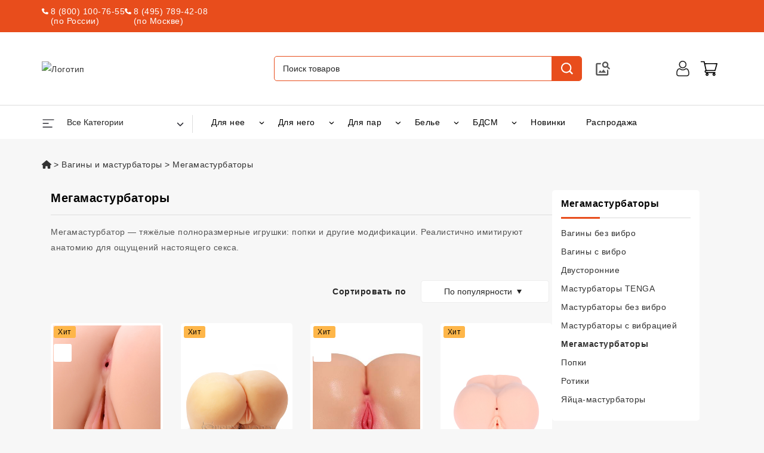

--- FILE ---
content_type: text/html;charset=utf-8
request_url: https://vsexshop.ru/store/index/227
body_size: 108087
content:
<!DOCTYPE html><html  lang="ru" class="adult-only-unknown" style=""><head><meta charset="utf-8">
<meta name="viewport" content="width=device-width, initial-scale=1">
<title>Вагины  и мастурбаторы мегамастурбаторы - купить в секс шопе с доставкой. - vsexshop.ru</title>
<style>@charset "UTF-8";/*!
 * Bootstrap v4.0.0-alpha.5 (https://getbootstrap.com)
 * Copyright 2011-2016 The Bootstrap Authors
 * Copyright 2011-2016 Twitter, Inc.
 * Licensed under MIT (https://github.com/twbs/bootstrap/blob/master/LICENSE)
 *//*! normalize.css v4.2.0 | MIT License | github.com/necolas/normalize.css */html{font-family:sans-serif;line-height:1.15;-ms-text-size-adjust:100%;-webkit-text-size-adjust:100%}body{margin:0}article,aside,details,figcaption,figure,footer,header,main,menu,nav,section,summary{display:block}audio,canvas,progress,video{display:inline-block}audio:not([controls]){display:none;height:0}progress{vertical-align:baseline}[hidden],template{display:none}a{background-color:transparent;-webkit-text-decoration-skip:objects}a:active,a:hover{outline-width:0}abbr[title]{border-bottom:none;text-decoration:underline;-webkit-text-decoration:underline dotted;text-decoration:underline dotted}b,strong{font-weight:inherit;font-weight:bolder}dfn{font-style:italic}h1{font-size:2em;margin:.67em 0}mark{background-color:#ff0;color:#000}small{font-size:80%}sub,sup{font-size:75%;line-height:0;position:relative;vertical-align:baseline}sub{bottom:-.25em}sup{top:-.5em}img{border-style:none}svg:not(:root){overflow:hidden}code,kbd,pre,samp{font-family:monospace,monospace;font-size:1em}figure{margin:1em 40px}hr{box-sizing:content-box;height:0;overflow:visible}button,input,optgroup,select,textarea{font:inherit;margin:0}optgroup{font-weight:700}button,input{overflow:visible}button,select{text-transform:none}[type=reset],[type=submit],button,html [type=button]{-webkit-appearance:button}[type=button]::-moz-focus-inner,[type=reset]::-moz-focus-inner,[type=submit]::-moz-focus-inner,button::-moz-focus-inner{border-style:none;padding:0}[type=button]:-moz-focusring,[type=reset]:-moz-focusring,[type=submit]:-moz-focusring,button:-moz-focusring{outline:1px dotted ButtonText}fieldset{border:1px solid silver;margin:0 2px;padding:.35em .625em .75em}legend{box-sizing:border-box;color:inherit;display:table;max-width:100%;white-space:normal}textarea{overflow:auto}[type=checkbox],[type=radio]{box-sizing:border-box;padding:0}[type=number]::-webkit-inner-spin-button,[type=number]::-webkit-outer-spin-button{height:auto}[type=search]{-webkit-appearance:textfield;outline-offset:-2px}[type=search]::-webkit-search-cancel-button,[type=search]::-webkit-search-decoration{-webkit-appearance:none}::-webkit-input-placeholder{color:inherit;opacity:.54}::-webkit-file-upload-button{-webkit-appearance:button;font:inherit}@media print{*,:after,:before,:first-letter,blockquote:first-line,div:first-line,li:first-line,p:first-line{box-shadow:none!important;text-shadow:none!important}a,a:visited{text-decoration:underline}abbr[title]:after{content:" (" attr(title) ")"}pre{white-space:pre-wrap!important}blockquote,pre{border:1px solid #999;page-break-inside:avoid}thead{display:table-header-group}img,tr{page-break-inside:avoid}h2,h3,p{orphans:3;widows:3}h2,h3{page-break-after:avoid}.navbar{display:none}.btn>.caret,.dropup>.btn>.caret{border-top-color:#000!important}.tag{border:1px solid #000}.table{border-collapse:collapse!important}.table td,.table th{background-color:#fff!important}.table-bordered td,.table-bordered th{border:1px solid #ddd!important}}html{box-sizing:border-box}*,:after,:before{box-sizing:inherit}html{font-size:16px;-ms-overflow-style:scrollbar;-webkit-tap-highlight-color:rgba(0,0,0,0)}body{background-color:#fff;color:gray;font-family:-apple-system,BlinkMacSystemFont,Segoe UI,Inter,Helvetica Neue,Arial,sans-serif;font-size:1rem;line-height:1.5}[tabindex="-1"]:focus{outline:none!important}h1,h2,h3,h4,h5,h6{margin-bottom:.5rem;margin-top:0}p{margin-bottom:1rem;margin-top:0}abbr[data-original-title],abbr[title]{border-bottom:1px dotted #ebebeb;cursor:help}address{font-style:normal;line-height:inherit}address,dl,ol,ul{margin-bottom:1rem}dl,ol,ul{margin-top:0}ol ol,ol ul,ul ol,ul ul{margin-bottom:0}dt{font-weight:700}dd{margin-bottom:.5rem;margin-left:0}blockquote{margin:0 0 1rem}a{color:#000;text-decoration:none}a:focus,a:hover{color:#cc3204;text-decoration:underline}a:focus{outline:5px auto -webkit-focus-ring-color;outline-offset:-2px}a:not([href]):not([tabindex]),a:not([href]):not([tabindex]):focus,a:not([href]):not([tabindex]):hover{color:inherit;text-decoration:none}a:not([href]):not([tabindex]):focus{outline:none}pre{overflow:auto}figure{margin:0 0 1rem}img{vertical-align:middle}[role=button],a,area,button,input,label,select,summary,textarea{touch-action:manipulation}table{background-color:transparent;border-collapse:collapse}caption{caption-side:bottom;color:#555;padding-bottom:.75rem;padding-top:.75rem}caption,th{text-align:left}label{display:inline-block;margin-bottom:.5rem}button:focus{outline:1px dotted;outline:5px auto -webkit-focus-ring-color}button,input,select,textarea{line-height:inherit}input[type=checkbox]:disabled,input[type=radio]:disabled{cursor:not-allowed}input[type=date],input[type=datetime-local],input[type=month],input[type=time]{-webkit-appearance:listbox}textarea{resize:vertical}fieldset{border:0;margin:0;min-width:0;padding:0}legend{display:block;font-size:1.5rem;line-height:inherit;margin-bottom:.5rem;padding:0;width:100%}input[type=search]{-webkit-appearance:none}output{display:inline-block}[hidden]{display:none!important}.h1,.h2,.h3,.h4,.h5,.h6,h1,h2,h3,h4,h5,h6{color:inherit;font-family:inherit;line-height:1.1;margin-bottom:.5rem}.h1,h1{font-size:1.375rem}.h2,h2{font-size:1.25rem}.h3,.h4,h3,h4{font-size:1.125rem}.h5,h5{font-size:1rem}.h6,h6{font-size:.9375rem}.lead{font-size:1.25rem;font-weight:300}.display-1{font-size:3.125rem;font-weight:600}.display-2{font-size:2.1875rem;font-weight:400}.display-3{font-size:1.5625rem;font-weight:400}.display-4{font-size:1.25rem;font-weight:400}hr{border:0;border-top:1px solid rgba(0,0,0,.1);margin-bottom:1rem;margin-top:1rem}.small,small{font-size:80%;font-weight:400}.mark,mark{background-color:#fcf8e3;padding:.2em}.list-inline,.list-unstyled{list-style:none;padding-left:0}.list-inline-item{display:inline-block}.list-inline-item:not(:last-child){margin-right:5px}.initialism{font-size:90%;text-transform:uppercase}.blockquote{border-left:.25rem solid #f2f2f2;font-size:1.25rem;margin-bottom:1rem;padding:.5rem 1rem}.blockquote-footer{color:#ebebeb;display:block;font-size:80%}.blockquote-footer:before{content:"— "}.blockquote-reverse{border-left:0;border-right:.25rem solid #f2f2f2;padding-left:0;padding-right:1rem;text-align:right}.blockquote-reverse .blockquote-footer:before{content:""}.blockquote-reverse .blockquote-footer:after{content:" —"}dl.row>dd+dt{clear:left}.carousel-inner>.carousel-item>a>img,.carousel-inner>.carousel-item>img,.img-fluid,.img-thumbnail{height:auto;max-width:100%}.img-thumbnail{background-color:#fff;border:1px solid #ddd;border-radius:0;padding:.25rem;transition:all .2s ease-in-out}.figure{display:inline-block}.figure-img{line-height:1;margin-bottom:.5rem}.figure-caption{color:#ebebeb;font-size:90%}code,kbd,pre,samp{font-family:Menlo,Monaco,Consolas,Liberation Mono,Courier New,monospace}code{background-color:#f7f7f9;border-radius:0;color:#bd4147}code,kbd{font-size:90%;padding:.2rem .4rem}kbd{background-color:#333;border-radius:.2rem;color:#fff}kbd kbd{font-size:100%;font-weight:700;padding:0}pre{color:gray;display:block;font-size:90%;margin-bottom:1rem;margin-top:0}pre code{background-color:transparent;border-radius:0;color:inherit;font-size:inherit;padding:0}.pre-scrollable{max-height:340px;overflow-y:scroll}.container{margin-left:auto;margin-right:auto;padding-left:15px;padding-right:15px}.container:after{clear:both;content:"";display:table}@media (min-width:768px){.container{max-width:100%;width:100%}}@media (min-width:992px){.container{max-width:100%;width:100%}}@media (min-width:1200px){.container{max-width:100%;width:1170px}}.container-fluid{margin-left:auto;margin-right:auto;padding-left:15px;padding-right:15px}.container-fluid:after{clear:both;content:"";display:table}.row{margin-left:-15px;margin-right:-15px}.row:after{clear:both;content:"";display:table}@media (min-width:576px){.row{margin-left:-15px;margin-right:-15px}}@media (min-width:768px){.row{margin-left:-15px;margin-right:-15px}}@media (min-width:992px){.row{margin-left:-15px;margin-right:-15px}}@media (min-width:1200px){.row{margin-left:-15px;margin-right:-15px}}.col-lg,.col-lg-1,.col-lg-10,.col-lg-11,.col-lg-12,.col-lg-2,.col-lg-3,.col-lg-4,.col-lg-5,.col-lg-6,.col-lg-7,.col-lg-8,.col-lg-9,.col-md,.col-md-1,.col-md-10,.col-md-11,.col-md-12,.col-md-2,.col-md-3,.col-md-4,.col-md-5,.col-md-6,.col-md-7,.col-md-8,.col-md-9,.col-sm,.col-sm-1,.col-sm-10,.col-sm-11,.col-sm-12,.col-sm-2,.col-sm-3,.col-sm-4,.col-sm-5,.col-sm-6,.col-sm-7,.col-sm-8,.col-sm-9,.col-xl,.col-xl-1,.col-xl-10,.col-xl-11,.col-xl-12,.col-xl-2,.col-xl-3,.col-xl-4,.col-xl-5,.col-xl-6,.col-xl-7,.col-xl-8,.col-xl-9,.col-xs,.col-xs-1,.col-xs-10,.col-xs-11,.col-xs-12,.col-xs-2,.col-xs-3,.col-xs-4,.col-xs-5,.col-xs-6,.col-xs-7,.col-xs-8,.col-xs-9{min-height:1px;padding-left:15px;padding-right:15px;position:relative}@media (min-width:576px){.col-lg,.col-lg-1,.col-lg-10,.col-lg-11,.col-lg-12,.col-lg-2,.col-lg-3,.col-lg-4,.col-lg-5,.col-lg-6,.col-lg-7,.col-lg-8,.col-lg-9,.col-md,.col-md-1,.col-md-10,.col-md-11,.col-md-12,.col-md-2,.col-md-3,.col-md-4,.col-md-5,.col-md-6,.col-md-7,.col-md-8,.col-md-9,.col-sm,.col-sm-1,.col-sm-10,.col-sm-11,.col-sm-12,.col-sm-2,.col-sm-3,.col-sm-4,.col-sm-5,.col-sm-6,.col-sm-7,.col-sm-8,.col-sm-9,.col-xl,.col-xl-1,.col-xl-10,.col-xl-11,.col-xl-12,.col-xl-2,.col-xl-3,.col-xl-4,.col-xl-5,.col-xl-6,.col-xl-7,.col-xl-8,.col-xl-9,.col-xs,.col-xs-1,.col-xs-10,.col-xs-11,.col-xs-12,.col-xs-2,.col-xs-3,.col-xs-4,.col-xs-5,.col-xs-6,.col-xs-7,.col-xs-8,.col-xs-9{padding-left:15px;padding-right:15px}}@media (min-width:768px){.col-lg,.col-lg-1,.col-lg-10,.col-lg-11,.col-lg-12,.col-lg-2,.col-lg-3,.col-lg-4,.col-lg-5,.col-lg-6,.col-lg-7,.col-lg-8,.col-lg-9,.col-md,.col-md-1,.col-md-10,.col-md-11,.col-md-12,.col-md-2,.col-md-3,.col-md-4,.col-md-5,.col-md-6,.col-md-7,.col-md-8,.col-md-9,.col-sm,.col-sm-1,.col-sm-10,.col-sm-11,.col-sm-12,.col-sm-2,.col-sm-3,.col-sm-4,.col-sm-5,.col-sm-6,.col-sm-7,.col-sm-8,.col-sm-9,.col-xl,.col-xl-1,.col-xl-10,.col-xl-11,.col-xl-12,.col-xl-2,.col-xl-3,.col-xl-4,.col-xl-5,.col-xl-6,.col-xl-7,.col-xl-8,.col-xl-9,.col-xs,.col-xs-1,.col-xs-10,.col-xs-11,.col-xs-12,.col-xs-2,.col-xs-3,.col-xs-4,.col-xs-5,.col-xs-6,.col-xs-7,.col-xs-8,.col-xs-9{padding-left:15px;padding-right:15px}}@media (min-width:992px){.col-lg,.col-lg-1,.col-lg-10,.col-lg-11,.col-lg-12,.col-lg-2,.col-lg-3,.col-lg-4,.col-lg-5,.col-lg-6,.col-lg-7,.col-lg-8,.col-lg-9,.col-md,.col-md-1,.col-md-10,.col-md-11,.col-md-12,.col-md-2,.col-md-3,.col-md-4,.col-md-5,.col-md-6,.col-md-7,.col-md-8,.col-md-9,.col-sm,.col-sm-1,.col-sm-10,.col-sm-11,.col-sm-12,.col-sm-2,.col-sm-3,.col-sm-4,.col-sm-5,.col-sm-6,.col-sm-7,.col-sm-8,.col-sm-9,.col-xl,.col-xl-1,.col-xl-10,.col-xl-11,.col-xl-12,.col-xl-2,.col-xl-3,.col-xl-4,.col-xl-5,.col-xl-6,.col-xl-7,.col-xl-8,.col-xl-9,.col-xs,.col-xs-1,.col-xs-10,.col-xs-11,.col-xs-12,.col-xs-2,.col-xs-3,.col-xs-4,.col-xs-5,.col-xs-6,.col-xs-7,.col-xs-8,.col-xs-9{padding-left:15px;padding-right:15px}}@media (min-width:1200px){.col-lg,.col-lg-1,.col-lg-10,.col-lg-11,.col-lg-12,.col-lg-2,.col-lg-3,.col-lg-4,.col-lg-5,.col-lg-6,.col-lg-7,.col-lg-8,.col-lg-9,.col-md,.col-md-1,.col-md-10,.col-md-11,.col-md-12,.col-md-2,.col-md-3,.col-md-4,.col-md-5,.col-md-6,.col-md-7,.col-md-8,.col-md-9,.col-sm,.col-sm-1,.col-sm-10,.col-sm-11,.col-sm-12,.col-sm-2,.col-sm-3,.col-sm-4,.col-sm-5,.col-sm-6,.col-sm-7,.col-sm-8,.col-sm-9,.col-xl,.col-xl-1,.col-xl-10,.col-xl-11,.col-xl-12,.col-xl-2,.col-xl-3,.col-xl-4,.col-xl-5,.col-xl-6,.col-xl-7,.col-xl-8,.col-xl-9,.col-xs,.col-xs-1,.col-xs-10,.col-xs-11,.col-xs-12,.col-xs-2,.col-xs-3,.col-xs-4,.col-xs-5,.col-xs-6,.col-xs-7,.col-xs-8,.col-xs-9{padding-left:15px;padding-right:15px}}.col-xs-1{float:left;width:8.3333333333%}.col-xs-2{float:left;width:16.6666666667%}.col-xs-3{float:left;width:25%}.col-xs-4{float:left;width:33.3333333333%}.col-xs-5{float:left;width:41.6666666667%}.col-xs-6{float:left;width:50%}.col-xs-7{float:left;width:58.3333333333%}.col-xs-8{float:left;width:66.6666666667%}.col-xs-9{float:left;width:75%}.col-xs-10{float:left;width:83.3333333333%}.col-xs-11{float:left;width:91.6666666667%}.col-xs-12{float:left;width:100%}.pull-xs-0{right:auto}.pull-xs-1{right:8.3333333333%}.pull-xs-2{right:16.6666666667%}.pull-xs-3{right:25%}.pull-xs-4{right:33.3333333333%}.pull-xs-5{right:41.6666666667%}.pull-xs-6{right:50%}.pull-xs-7{right:58.3333333333%}.pull-xs-8{right:66.6666666667%}.pull-xs-9{right:75%}.pull-xs-10{right:83.3333333333%}.pull-xs-11{right:91.6666666667%}.pull-xs-12{right:100%}.push-xs-0{left:auto}.push-xs-1{left:8.3333333333%}.push-xs-2{left:16.6666666667%}.push-xs-3{left:25%}.push-xs-4{left:33.3333333333%}.push-xs-5{left:41.6666666667%}.push-xs-6{left:50%}.push-xs-7{left:58.3333333333%}.push-xs-8{left:66.6666666667%}.push-xs-9{left:75%}.push-xs-10{left:83.3333333333%}.push-xs-11{left:91.6666666667%}.push-xs-12{left:100%}.offset-xs-1{margin-left:8.3333333333%}.offset-xs-2{margin-left:16.6666666667%}.offset-xs-3{margin-left:25%}.offset-xs-4{margin-left:33.3333333333%}.offset-xs-5{margin-left:41.6666666667%}.offset-xs-6{margin-left:50%}.offset-xs-7{margin-left:58.3333333333%}.offset-xs-8{margin-left:66.6666666667%}.offset-xs-9{margin-left:75%}.offset-xs-10{margin-left:83.3333333333%}.offset-xs-11{margin-left:91.6666666667%}@media (min-width:576px){.col-sm-1{float:left;width:8.3333333333%}.col-sm-2{float:left;width:16.6666666667%}.col-sm-3{float:left;width:25%}.col-sm-4{float:left;width:33.3333333333%}.col-sm-5{float:left;width:41.6666666667%}.col-sm-6{float:left;width:50%}.col-sm-7{float:left;width:58.3333333333%}.col-sm-8{float:left;width:66.6666666667%}.col-sm-9{float:left;width:75%}.col-sm-10{float:left;width:83.3333333333%}.col-sm-11{float:left;width:91.6666666667%}.col-sm-12{float:left;width:100%}.pull-sm-0{right:auto}.pull-sm-1{right:8.3333333333%}.pull-sm-2{right:16.6666666667%}.pull-sm-3{right:25%}.pull-sm-4{right:33.3333333333%}.pull-sm-5{right:41.6666666667%}.pull-sm-6{right:50%}.pull-sm-7{right:58.3333333333%}.pull-sm-8{right:66.6666666667%}.pull-sm-9{right:75%}.pull-sm-10{right:83.3333333333%}.pull-sm-11{right:91.6666666667%}.pull-sm-12{right:100%}.push-sm-0{left:auto}.push-sm-1{left:8.3333333333%}.push-sm-2{left:16.6666666667%}.push-sm-3{left:25%}.push-sm-4{left:33.3333333333%}.push-sm-5{left:41.6666666667%}.push-sm-6{left:50%}.push-sm-7{left:58.3333333333%}.push-sm-8{left:66.6666666667%}.push-sm-9{left:75%}.push-sm-10{left:83.3333333333%}.push-sm-11{left:91.6666666667%}.push-sm-12{left:100%}.offset-sm-0{margin-left:0}.offset-sm-1{margin-left:8.3333333333%}.offset-sm-2{margin-left:16.6666666667%}.offset-sm-3{margin-left:25%}.offset-sm-4{margin-left:33.3333333333%}.offset-sm-5{margin-left:41.6666666667%}.offset-sm-6{margin-left:50%}.offset-sm-7{margin-left:58.3333333333%}.offset-sm-8{margin-left:66.6666666667%}.offset-sm-9{margin-left:75%}.offset-sm-10{margin-left:83.3333333333%}.offset-sm-11{margin-left:91.6666666667%}}@media (min-width:768px){.col-md-1{float:left;width:8.3333333333%}.col-md-2{float:left;width:16.6666666667%}.col-md-3{float:left;width:25%}.col-md-4{float:left;width:33.3333333333%}.col-md-5{float:left;width:41.6666666667%}.col-md-6{float:left;width:50%}.col-md-7{float:left;width:58.3333333333%}.col-md-8{float:left;width:66.6666666667%}.col-md-9{float:left;width:75%}.col-md-10{float:left;width:83.3333333333%}.col-md-11{float:left;width:91.6666666667%}.col-md-12{float:left;width:100%}.pull-md-0{right:auto}.pull-md-1{right:8.3333333333%}.pull-md-2{right:16.6666666667%}.pull-md-3{right:25%}.pull-md-4{right:33.3333333333%}.pull-md-5{right:41.6666666667%}.pull-md-6{right:50%}.pull-md-7{right:58.3333333333%}.pull-md-8{right:66.6666666667%}.pull-md-9{right:75%}.pull-md-10{right:83.3333333333%}.pull-md-11{right:91.6666666667%}.pull-md-12{right:100%}.push-md-0{left:auto}.push-md-1{left:8.3333333333%}.push-md-2{left:16.6666666667%}.push-md-3{left:25%}.push-md-4{left:33.3333333333%}.push-md-5{left:41.6666666667%}.push-md-6{left:50%}.push-md-7{left:58.3333333333%}.push-md-8{left:66.6666666667%}.push-md-9{left:75%}.push-md-10{left:83.3333333333%}.push-md-11{left:91.6666666667%}.push-md-12{left:100%}.offset-md-0{margin-left:0}.offset-md-1{margin-left:8.3333333333%}.offset-md-2{margin-left:16.6666666667%}.offset-md-3{margin-left:25%}.offset-md-4{margin-left:33.3333333333%}.offset-md-5{margin-left:41.6666666667%}.offset-md-6{margin-left:50%}.offset-md-7{margin-left:58.3333333333%}.offset-md-8{margin-left:66.6666666667%}.offset-md-9{margin-left:75%}.offset-md-10{margin-left:83.3333333333%}.offset-md-11{margin-left:91.6666666667%}}@media (min-width:992px){.col-lg-1{float:left;width:8.3333333333%}.col-lg-2{float:left;width:16.6666666667%}.col-lg-3{float:left;width:25%}.col-lg-4{float:left;width:33.3333333333%}.col-lg-5{float:left;width:41.6666666667%}.col-lg-6{float:left;width:50%}.col-lg-7{float:left;width:58.3333333333%}.col-lg-8{float:left;width:66.6666666667%}.col-lg-9{float:left;width:75%}.col-lg-10{float:left;width:83.3333333333%}.col-lg-11{float:left;width:91.6666666667%}.col-lg-12{float:left;width:100%}.pull-lg-0{right:auto}.pull-lg-1{right:8.3333333333%}.pull-lg-2{right:16.6666666667%}.pull-lg-3{right:25%}.pull-lg-4{right:33.3333333333%}.pull-lg-5{right:41.6666666667%}.pull-lg-6{right:50%}.pull-lg-7{right:58.3333333333%}.pull-lg-8{right:66.6666666667%}.pull-lg-9{right:75%}.pull-lg-10{right:83.3333333333%}.pull-lg-11{right:91.6666666667%}.pull-lg-12{right:100%}.push-lg-0{left:auto}.push-lg-1{left:8.3333333333%}.push-lg-2{left:16.6666666667%}.push-lg-3{left:25%}.push-lg-4{left:33.3333333333%}.push-lg-5{left:41.6666666667%}.push-lg-6{left:50%}.push-lg-7{left:58.3333333333%}.push-lg-8{left:66.6666666667%}.push-lg-9{left:75%}.push-lg-10{left:83.3333333333%}.push-lg-11{left:91.6666666667%}.push-lg-12{left:100%}.offset-lg-0{margin-left:0}.offset-lg-1{margin-left:8.3333333333%}.offset-lg-2{margin-left:16.6666666667%}.offset-lg-3{margin-left:25%}.offset-lg-4{margin-left:33.3333333333%}.offset-lg-5{margin-left:41.6666666667%}.offset-lg-6{margin-left:50%}.offset-lg-7{margin-left:58.3333333333%}.offset-lg-8{margin-left:66.6666666667%}.offset-lg-9{margin-left:75%}.offset-lg-10{margin-left:83.3333333333%}.offset-lg-11{margin-left:91.6666666667%}}@media (min-width:1200px){.col-xl-1{float:left;width:8.3333333333%}.col-xl-2{float:left;width:16.6666666667%}.col-xl-3{float:left;width:25%}.col-xl-4{float:left;width:33.3333333333%}.col-xl-5{float:left;width:41.6666666667%}.col-xl-6{float:left;width:50%}.col-xl-7{float:left;width:58.3333333333%}.col-xl-8{float:left;width:66.6666666667%}.col-xl-9{float:left;width:75%}.col-xl-10{float:left;width:83.3333333333%}.col-xl-11{float:left;width:91.6666666667%}.col-xl-12{float:left;width:100%}.pull-xl-0{right:auto}.pull-xl-1{right:8.3333333333%}.pull-xl-2{right:16.6666666667%}.pull-xl-3{right:25%}.pull-xl-4{right:33.3333333333%}.pull-xl-5{right:41.6666666667%}.pull-xl-6{right:50%}.pull-xl-7{right:58.3333333333%}.pull-xl-8{right:66.6666666667%}.pull-xl-9{right:75%}.pull-xl-10{right:83.3333333333%}.pull-xl-11{right:91.6666666667%}.pull-xl-12{right:100%}.push-xl-0{left:auto}.push-xl-1{left:8.3333333333%}.push-xl-2{left:16.6666666667%}.push-xl-3{left:25%}.push-xl-4{left:33.3333333333%}.push-xl-5{left:41.6666666667%}.push-xl-6{left:50%}.push-xl-7{left:58.3333333333%}.push-xl-8{left:66.6666666667%}.push-xl-9{left:75%}.push-xl-10{left:83.3333333333%}.push-xl-11{left:91.6666666667%}.push-xl-12{left:100%}.offset-xl-0{margin-left:0}.offset-xl-1{margin-left:8.3333333333%}.offset-xl-2{margin-left:16.6666666667%}.offset-xl-3{margin-left:25%}.offset-xl-4{margin-left:33.3333333333%}.offset-xl-5{margin-left:41.6666666667%}.offset-xl-6{margin-left:50%}.offset-xl-7{margin-left:58.3333333333%}.offset-xl-8{margin-left:66.6666666667%}.offset-xl-9{margin-left:75%}.offset-xl-10{margin-left:83.3333333333%}.offset-xl-11{margin-left:91.6666666667%}}.table{margin-bottom:1rem;max-width:100%;width:100%}.table td,.table th{border-top:1px solid #ebebeb;padding:.75rem;vertical-align:top}.table thead th{border-bottom:2px solid #ebebeb;vertical-align:bottom}.table tbody+tbody{border-top:2px solid #ebebeb}.table .table{background-color:#fff}.table-sm td,.table-sm th{padding:.3rem}.table-bordered,.table-bordered td,.table-bordered th{border:1px solid #ebebeb}.table-bordered thead td,.table-bordered thead th{border-bottom-width:2px}.table-striped tbody tr:nth-of-type(odd){background-color:#0000000d}.table-active,.table-active>td,.table-active>th,.table-hover .table-active:hover,.table-hover .table-active:hover>td,.table-hover .table-active:hover>th,.table-hover tbody tr:hover{background-color:#00000013}.table-success,.table-success>td,.table-success>th{background-color:#dff0d8}.table-hover .table-success:hover,.table-hover .table-success:hover>td,.table-hover .table-success:hover>th{background-color:#d0e9c6}.table-info,.table-info>td,.table-info>th{background-color:#d9edf7}.table-hover .table-info:hover,.table-hover .table-info:hover>td,.table-hover .table-info:hover>th{background-color:#c4e3f3}.table-warning,.table-warning>td,.table-warning>th{background-color:#fcf8e3}.table-hover .table-warning:hover,.table-hover .table-warning:hover>td,.table-hover .table-warning:hover>th{background-color:#faf2cc}.table-danger,.table-danger>td,.table-danger>th{background-color:#f2dede}.table-hover .table-danger:hover,.table-hover .table-danger:hover>td,.table-hover .table-danger:hover>th{background-color:#ebcccc}.thead-inverse th{background-color:gray;color:#fff}.thead-default th{background-color:#f2f2f2;color:#878787}.table-inverse{background-color:gray;color:#f2f2f2}.table-inverse td,.table-inverse th,.table-inverse thead th{border-color:#878787}.table-inverse.table-bordered{border:0}.table-responsive{display:block;min-height:0;overflow-x:auto;width:100%}.table-reflow thead{float:left}.table-reflow tbody{display:block;white-space:nowrap}.table-reflow td,.table-reflow th{border-left:1px solid #ebebeb;border-top:1px solid #ebebeb}.table-reflow td:last-child,.table-reflow th:last-child{border-right:1px solid #ebebeb}.table-reflow tbody:last-child tr:last-child td,.table-reflow tbody:last-child tr:last-child th,.table-reflow tfoot:last-child tr:last-child td,.table-reflow tfoot:last-child tr:last-child th,.table-reflow thead:last-child tr:last-child td,.table-reflow thead:last-child tr:last-child th{border-bottom:1px solid #ebebeb}.table-reflow tr{float:left}.table-reflow tr td,.table-reflow tr th{border:1px solid #ebebeb;display:block!important}.form-control{background-clip:padding-box;background-color:#fff;background-image:none;border:1px solid rgba(0,0,0,.25);border-radius:0;color:#878787;display:block;font-size:1rem;line-height:1.25;padding:.5rem .75rem;width:100%}.form-control::-ms-expand{background-color:transparent;border:0}.form-control:focus{background-color:#fff;border-color:#66afe9;color:#878787;outline:none}.form-control::-moz-placeholder{color:#999;opacity:1}.form-control::placeholder{color:#999;opacity:1}.form-control:disabled,.form-control[readonly]{background-color:#f2f2f2;opacity:1}.form-control:disabled{cursor:not-allowed}select.form-control:not([size]):not([multiple]){height:calc(2.5rem - 2px)}select.form-control:focus::-ms-value{background-color:#fff;color:#878787}.form-control-file,.form-control-range{display:block}.col-form-label{margin-bottom:0;padding-bottom:.5rem;padding-top:.5rem}.col-form-label-lg{font-size:.9375rem;padding-bottom:.75rem;padding-top:.75rem}.col-form-label-sm{font-size:.875rem;padding-bottom:.25rem;padding-top:.25rem}.col-form-legend{font-size:1rem;margin-bottom:0}.col-form-legend,.form-control-static{padding-bottom:.5rem;padding-top:.5rem}.form-control-static{border:solid transparent;border-width:1px 0;line-height:1.25}.form-control-static.form-control-lg,.form-control-static.form-control-sm,.input-group-lg>.form-control-static.form-control,.input-group-lg>.form-control-static.input-group-addon,.input-group-lg>.input-group-btn>.form-control-static.btn,.input-group-sm>.form-control-static.form-control,.input-group-sm>.form-control-static.input-group-addon,.input-group-sm>.input-group-btn>.form-control-static.btn{padding-left:0;padding-right:0}.form-control-sm,.input-group-sm>.form-control,.input-group-sm>.input-group-addon,.input-group-sm>.input-group-btn>.btn{border-radius:.2rem;font-size:.875rem;padding:.25rem .5rem}.input-group-sm>.input-group-btn>select.btn:not([size]):not([multiple]),.input-group-sm>select.form-control:not([size]):not([multiple]),.input-group-sm>select.input-group-addon:not([size]):not([multiple]),select.form-control-sm:not([size]):not([multiple]){height:1.8125rem}.form-control-lg,.input-group-lg>.form-control,.input-group-lg>.input-group-addon,.input-group-lg>.input-group-btn>.btn{border-radius:.3rem;font-size:.9375rem;padding:.75rem 1.5rem}.input-group-lg>.input-group-btn>select.btn:not([size]):not([multiple]),.input-group-lg>select.form-control:not([size]):not([multiple]),.input-group-lg>select.input-group-addon:not([size]):not([multiple]),select.form-control-lg:not([size]):not([multiple]){height:2.75rem}.form-group{margin-bottom:1rem}.form-text{display:block;margin-top:.25rem}.form-check{display:block;margin-bottom:.75rem;position:relative}.form-check+.form-check{margin-top:-.25rem}.form-check.disabled .form-check-label{color:#555;cursor:not-allowed}.form-check-label{cursor:pointer;margin-bottom:0;padding-left:1.25rem}.form-check-input{margin-left:-1.25rem;margin-top:.25rem;position:absolute}.form-check-input:only-child{position:static}.form-check-inline{cursor:pointer;display:inline-block;margin-bottom:0;padding-left:1.25rem;position:relative;vertical-align:middle}.form-check-inline+.form-check-inline{margin-left:.75rem}.form-check-inline.disabled{color:#555;cursor:not-allowed}.form-control-feedback{margin-top:.25rem}.form-control-danger,.form-control-success,.form-control-warning{background-position:center right .625rem;background-repeat:no-repeat;background-size:1.25rem 1.25rem;padding-right:2.25rem}.has-success .custom-control,.has-success .form-check-inline,.has-success .form-check-label,.has-success .form-control-feedback,.has-success .form-control-label{color:#00c062}.has-success .form-control{border-color:#00c062}.has-success .form-control:focus{box-shadow:inset 0 1px 1px #00000013,0 0 6px #28ff95}.has-success .input-group-addon{background-color:#8dffc7;border-color:#00c062;color:#00c062}.has-success .form-control-success{background-image:url("data:image/svg+xml;charset=utf8,%3Csvg xmlns='http://www.w3.org/2000/svg' viewBox='0 0 8 8'%3E%3Cpath fill='rgb(0.2957226219, 191.9971406714, 98.0083758421)' d='M2.3 6.73L.6 4.53c-.4-1.04.46-1.4 1.1-.8l1.1 1.4 3.4-3.8c.6-.63 1.6-.27 1.2.7l-4 4.6c-.43.5-.8.4-1.1.1z'/%3E%3C/svg%3E")}.has-warning .custom-control,.has-warning .form-check-inline,.has-warning .form-check-label,.has-warning .form-control-feedback,.has-warning .form-control-label{color:#ff9a52}.has-warning .form-control{border-color:#ff9a52}.has-warning .form-control:focus{box-shadow:inset 0 1px 1px #00000013,0 0 6px #ffd6b8}.has-warning .input-group-addon{background-color:#fff;border-color:#ff9a52;color:#ff9a52}.has-warning .form-control-warning{background-image:url("data:image/svg+xml;charset=utf8,%3Csvg xmlns='http://www.w3.org/2000/svg' viewBox='0 0 8 8'%3E%3Cpath fill='rgb(254.9811376087, 153.9914440428, 81.9913682529)' d='M4.4 5.324h-.8v-2.46h.8zm0 1.42h-.8V5.89h.8zM3.76.63L.04 7.075c-.115.2.016.425.26.426h7.397c.242 0 .372-.226.258-.426C6.726 4.924 5.47 2.79 4.253.63c-.113-.174-.39-.174-.494 0z'/%3E%3C/svg%3E")}.has-danger .custom-control,.has-danger .form-check-inline,.has-danger .form-check-label,.has-danger .form-control-feedback,.has-danger .form-control-label{color:#ff4c4c}.has-danger .form-control{border-color:#ff4c4c}.has-danger .form-control:focus{box-shadow:inset 0 1px 1px #00000013,0 0 6px #ffb2b2}.has-danger .input-group-addon{background-color:#fff;border-color:#ff4c4c;color:#ff4c4c}.has-danger .form-control-danger{background-image:url("data:image/svg+xml;charset=utf8,%3Csvg xmlns='http://www.w3.org/2000/svg' fill='hsl(0.0007662516, 100.0138396035%, 64.9064731782%)' viewBox='-2 -2 7 7'%3E%3Cpath stroke='%23d9534f' d='M0 0l3 3m0-3L0 3'/%3E%3Ccircle r='.5'/%3E%3Ccircle cx='3' r='.5'/%3E%3Ccircle cy='3' r='.5'/%3E%3Ccircle cx='3' cy='3' r='.5'/%3E%3C/svg%3E")}@media (min-width:576px){.form-inline .form-group{display:inline-block;margin-bottom:0;vertical-align:middle}.form-inline .form-control{display:inline-block;vertical-align:middle;width:auto}.form-inline .form-control-static{display:inline-block}.form-inline .input-group{display:inline-table;vertical-align:middle;width:auto}.form-inline .input-group .form-control,.form-inline .input-group .input-group-addon,.form-inline .input-group .input-group-btn{width:auto}.form-inline .input-group>.form-control{width:100%}.form-inline .form-check,.form-inline .form-control-label{margin-bottom:0;vertical-align:middle}.form-inline .form-check{display:inline-block;margin-top:0}.form-inline .form-check-label{padding-left:0}.form-inline .form-check-input{margin-left:0;position:relative}.form-inline .has-feedback .form-control-feedback{top:0}}.btn{border:1px solid transparent;font-size:1rem;font-weight:400;line-height:1.25;padding:.5rem 1rem}.btn.active.focus,.btn.active:focus,.btn.focus,.btn:active.focus,.btn:active:focus,.btn:focus{outline:5px auto -webkit-focus-ring-color;outline-offset:-2px}.btn.focus,.btn:focus,.btn:hover{text-decoration:none}.btn.active,.btn:active{background-image:none;outline:0}.btn.disabled,.btn:disabled{cursor:not-allowed;opacity:.65}a.btn.disabled,fieldset[disabled] a.btn{pointer-events:none}.btn-primary{background-color:#e84d1c;border-color:#e84d1c;color:#fff}.btn-primary.focus,.btn-primary:focus,.btn-primary:hover{background-color:#bd3c13;border-color:#b43912;color:#fff}.btn-primary.active,.btn-primary:active,.open>.btn-primary.dropdown-toggle{background-color:#bd3c13;background-image:none;border-color:#b43912;color:#fff}.btn-primary.active.focus,.btn-primary.active:focus,.btn-primary.active:hover,.btn-primary:active.focus,.btn-primary:active:focus,.btn-primary:active:hover,.open>.btn-primary.dropdown-toggle.focus,.open>.btn-primary.dropdown-toggle:focus,.open>.btn-primary.dropdown-toggle:hover{background-color:#9d3210;border-color:#78260c;color:#fff}.btn-primary.disabled.focus,.btn-primary.disabled:focus,.btn-primary.disabled:hover,.btn-primary:disabled.focus,.btn-primary:disabled:focus,.btn-primary:disabled:hover{background-color:#e84d1c;border-color:#e84d1c}.btn-secondary{background-color:#545a55;border-color:#545a55;color:#fff}.btn-secondary.focus,.btn-secondary:focus,.btn-secondary:hover{background-color:#3c3f3c;border-color:#373a37;color:#fff}.btn-secondary.active,.btn-secondary:active,.open>.btn-secondary.dropdown-toggle{background-color:#3c3f3c;background-image:none;border-color:#373a37;color:#fff}.btn-secondary.active.focus,.btn-secondary.active:focus,.btn-secondary.active:hover,.btn-secondary:active.focus,.btn-secondary:active:focus,.btn-secondary:active:hover,.open>.btn-secondary.dropdown-toggle.focus,.open>.btn-secondary.dropdown-toggle:focus,.open>.btn-secondary.dropdown-toggle:hover{background-color:#2a2d2b;border-color:#171817;color:#fff}.btn-secondary.disabled.focus,.btn-secondary.disabled:focus,.btn-secondary.disabled:hover,.btn-secondary:disabled.focus,.btn-secondary:disabled:focus,.btn-secondary:disabled:hover{background-color:#545a55;border-color:#545a55}.btn-info{background-color:#5bc0de;border-color:#5bc0de;color:#fff}.btn-info.focus,.btn-info:focus,.btn-info:hover{background-color:#31b0d5;border-color:#2aabd2;color:#fff}.btn-info.active,.btn-info:active,.open>.btn-info.dropdown-toggle{background-color:#31b0d5;background-image:none;border-color:#2aabd2;color:#fff}.btn-info.active.focus,.btn-info.active:focus,.btn-info.active:hover,.btn-info:active.focus,.btn-info:active:focus,.btn-info:active:hover,.open>.btn-info.dropdown-toggle.focus,.open>.btn-info.dropdown-toggle:focus,.open>.btn-info.dropdown-toggle:hover{background-color:#269abc;border-color:#1f7e9a;color:#fff}.btn-info.disabled.focus,.btn-info.disabled:focus,.btn-info.disabled:hover,.btn-info:disabled.focus,.btn-info:disabled:focus,.btn-info:disabled:hover{background-color:#5bc0de;border-color:#5bc0de}.btn-success{background-color:#00c062;border-color:#00c062;color:#fff}.btn-success.focus,.btn-success:focus,.btn-success:hover{background-color:#008d48;border-color:#008343;color:#fff}.btn-success.active,.btn-success:active,.open>.btn-success.dropdown-toggle{background-color:#008d48;background-image:none;border-color:#008343;color:#fff}.btn-success.active.focus,.btn-success.active:focus,.btn-success.active:hover,.btn-success:active.focus,.btn-success:active:focus,.btn-success:active:hover,.open>.btn-success.dropdown-toggle.focus,.open>.btn-success.dropdown-toggle:focus,.open>.btn-success.dropdown-toggle:hover{background-color:#006936;border-color:#004121;color:#fff}.btn-success.disabled.focus,.btn-success.disabled:focus,.btn-success.disabled:hover,.btn-success:disabled.focus,.btn-success:disabled:focus,.btn-success:disabled:hover{background-color:#00c062;border-color:#00c062}.btn-warning{background-color:#ff9a52;border-color:#ff9a52;color:#fff}.btn-warning.focus,.btn-warning:focus,.btn-warning:hover{background-color:#ff7c1f;border-color:#ff7615;color:#fff}.btn-warning.active,.btn-warning:active,.open>.btn-warning.dropdown-toggle{background-color:#ff7c1f;background-image:none;border-color:#ff7615;color:#fff}.btn-warning.active.focus,.btn-warning.active:focus,.btn-warning.active:hover,.btn-warning:active.focus,.btn-warning:active:focus,.btn-warning:active:hover,.open>.btn-warning.dropdown-toggle.focus,.open>.btn-warning.dropdown-toggle:focus,.open>.btn-warning.dropdown-toggle:hover{background-color:#fa6800;border-color:#d15700;color:#fff}.btn-warning.disabled.focus,.btn-warning.disabled:focus,.btn-warning.disabled:hover,.btn-warning:disabled.focus,.btn-warning:disabled:focus,.btn-warning:disabled:hover{background-color:#ff9a52;border-color:#ff9a52}.btn-danger{background-color:#ff4c4c;border-color:#ff4c4c;color:#fff}.btn-danger.focus,.btn-danger:focus,.btn-danger:hover{background-color:#ff1919;border-color:#ff0f0f;color:#fff}.btn-danger.active,.btn-danger:active,.open>.btn-danger.dropdown-toggle{background-color:#ff1919;background-image:none;border-color:#ff0f0f;color:#fff}.btn-danger.active.focus,.btn-danger.active:focus,.btn-danger.active:hover,.btn-danger:active.focus,.btn-danger:active:focus,.btn-danger:active:hover,.open>.btn-danger.dropdown-toggle.focus,.open>.btn-danger.dropdown-toggle:focus,.open>.btn-danger.dropdown-toggle:hover{background-color:#f40000;border-color:#c00;color:#fff}.btn-danger.disabled.focus,.btn-danger.disabled:focus,.btn-danger.disabled:hover,.btn-danger:disabled.focus,.btn-danger:disabled:focus,.btn-danger:disabled:hover{background-color:#ff4c4c;border-color:#ff4c4c}.btn-outline-primary{background-color:transparent;background-image:none;border-color:#e84d1c;color:#e84d1c}.btn-outline-primary.active,.btn-outline-primary.focus,.btn-outline-primary:active,.btn-outline-primary:focus,.btn-outline-primary:hover,.open>.btn-outline-primary.dropdown-toggle{background-color:#e84d1c;border-color:#e84d1c;color:#fff}.btn-outline-primary.active.focus,.btn-outline-primary.active:focus,.btn-outline-primary.active:hover,.btn-outline-primary:active.focus,.btn-outline-primary:active:focus,.btn-outline-primary:active:hover,.open>.btn-outline-primary.dropdown-toggle.focus,.open>.btn-outline-primary.dropdown-toggle:focus,.open>.btn-outline-primary.dropdown-toggle:hover{background-color:#9d3210;border-color:#78260c;color:#fff}.btn-outline-primary.disabled.focus,.btn-outline-primary.disabled:focus,.btn-outline-primary.disabled:hover,.btn-outline-primary:disabled.focus,.btn-outline-primary:disabled:focus,.btn-outline-primary:disabled:hover{border-color:#f19578}.btn-outline-secondary{background-color:transparent;background-image:none;border-color:#545a55;color:#545a55}.btn-outline-secondary.active,.btn-outline-secondary.focus,.btn-outline-secondary:active,.btn-outline-secondary:focus,.btn-outline-secondary:hover,.open>.btn-outline-secondary.dropdown-toggle{background-color:#545a55;border-color:#545a55;color:#fff}.btn-outline-secondary.active.focus,.btn-outline-secondary.active:focus,.btn-outline-secondary.active:hover,.btn-outline-secondary:active.focus,.btn-outline-secondary:active:focus,.btn-outline-secondary:active:hover,.open>.btn-outline-secondary.dropdown-toggle.focus,.open>.btn-outline-secondary.dropdown-toggle:focus,.open>.btn-outline-secondary.dropdown-toggle:hover{background-color:#2a2d2b;border-color:#171817;color:#fff}.btn-outline-secondary.disabled.focus,.btn-outline-secondary.disabled:focus,.btn-outline-secondary.disabled:hover,.btn-outline-secondary:disabled.focus,.btn-outline-secondary:disabled:focus,.btn-outline-secondary:disabled:hover{border-color:#878d87}.btn-outline-info{background-color:transparent;background-image:none;border-color:#5bc0de;color:#5bc0de}.btn-outline-info.active,.btn-outline-info.focus,.btn-outline-info:active,.btn-outline-info:focus,.btn-outline-info:hover,.open>.btn-outline-info.dropdown-toggle{background-color:#5bc0de;border-color:#5bc0de;color:#fff}.btn-outline-info.active.focus,.btn-outline-info.active:focus,.btn-outline-info.active:hover,.btn-outline-info:active.focus,.btn-outline-info:active:focus,.btn-outline-info:active:hover,.open>.btn-outline-info.dropdown-toggle.focus,.open>.btn-outline-info.dropdown-toggle:focus,.open>.btn-outline-info.dropdown-toggle:hover{background-color:#269abc;border-color:#1f7e9a;color:#fff}.btn-outline-info.disabled.focus,.btn-outline-info.disabled:focus,.btn-outline-info.disabled:hover,.btn-outline-info:disabled.focus,.btn-outline-info:disabled:focus,.btn-outline-info:disabled:hover{border-color:#b0e1ef}.btn-outline-success{background-color:transparent;background-image:none;border-color:#00c062;color:#00c062}.btn-outline-success.active,.btn-outline-success.focus,.btn-outline-success:active,.btn-outline-success:focus,.btn-outline-success:hover,.open>.btn-outline-success.dropdown-toggle{background-color:#00c062;border-color:#00c062;color:#fff}.btn-outline-success.active.focus,.btn-outline-success.active:focus,.btn-outline-success.active:hover,.btn-outline-success:active.focus,.btn-outline-success:active:focus,.btn-outline-success:active:hover,.open>.btn-outline-success.dropdown-toggle.focus,.open>.btn-outline-success.dropdown-toggle:focus,.open>.btn-outline-success.dropdown-toggle:hover{background-color:#006936;border-color:#004121;color:#fff}.btn-outline-success.disabled.focus,.btn-outline-success.disabled:focus,.btn-outline-success.disabled:hover,.btn-outline-success:disabled.focus,.btn-outline-success:disabled:focus,.btn-outline-success:disabled:hover{border-color:#28ff95}.btn-outline-warning{background-color:transparent;background-image:none;border-color:#ff9a52;color:#ff9a52}.btn-outline-warning.active,.btn-outline-warning.focus,.btn-outline-warning:active,.btn-outline-warning:focus,.btn-outline-warning:hover,.open>.btn-outline-warning.dropdown-toggle{background-color:#ff9a52;border-color:#ff9a52;color:#fff}.btn-outline-warning.active.focus,.btn-outline-warning.active:focus,.btn-outline-warning.active:hover,.btn-outline-warning:active.focus,.btn-outline-warning:active:focus,.btn-outline-warning:active:hover,.open>.btn-outline-warning.dropdown-toggle.focus,.open>.btn-outline-warning.dropdown-toggle:focus,.open>.btn-outline-warning.dropdown-toggle:hover{background-color:#fa6800;border-color:#d15700;color:#fff}.btn-outline-warning.disabled.focus,.btn-outline-warning.disabled:focus,.btn-outline-warning.disabled:hover,.btn-outline-warning:disabled.focus,.btn-outline-warning:disabled:focus,.btn-outline-warning:disabled:hover{border-color:#ffd6b8}.btn-outline-danger{background-color:transparent;background-image:none;border-color:#ff4c4c;color:#ff4c4c}.btn-outline-danger.active,.btn-outline-danger.focus,.btn-outline-danger:active,.btn-outline-danger:focus,.btn-outline-danger:hover,.open>.btn-outline-danger.dropdown-toggle{background-color:#ff4c4c;border-color:#ff4c4c;color:#fff}.btn-outline-danger.active.focus,.btn-outline-danger.active:focus,.btn-outline-danger.active:hover,.btn-outline-danger:active.focus,.btn-outline-danger:active:focus,.btn-outline-danger:active:hover,.open>.btn-outline-danger.dropdown-toggle.focus,.open>.btn-outline-danger.dropdown-toggle:focus,.open>.btn-outline-danger.dropdown-toggle:hover{background-color:#f40000;border-color:#c00;color:#fff}.btn-outline-danger.disabled.focus,.btn-outline-danger.disabled:focus,.btn-outline-danger.disabled:hover,.btn-outline-danger:disabled.focus,.btn-outline-danger:disabled:focus,.btn-outline-danger:disabled:hover{border-color:#ffb2b2}.btn-link{border-radius:0;color:#000;font-weight:400}.btn-link,.btn-link.active,.btn-link:active,.btn-link:disabled{background-color:transparent}.btn-link,.btn-link:active,.btn-link:focus,.btn-link:hover{border-color:transparent}.btn-link:focus,.btn-link:hover{background-color:transparent;color:#cc3204;text-decoration:underline}.btn-link:disabled:focus,.btn-link:disabled:hover{color:#ebebeb;text-decoration:none}.btn-group-lg>.btn,.btn-lg{border-radius:.3rem;font-size:.9375rem;padding:.75rem 1.5rem}.btn-group-sm>.btn,.btn-sm{border-radius:.2rem;font-size:.875rem;padding:.25rem .5rem}.btn-block{display:block;width:100%}.btn-block+.btn-block{margin-top:.5rem}input[type=button].btn-block,input[type=reset].btn-block,input[type=submit].btn-block{width:100%}.fade{opacity:0;transition:opacity .15s linear}.fade.in{opacity:1}.collapse{display:none}.collapse.in{display:block}tr.collapse.in{display:table-row}tbody.collapse.in{display:table-row-group}.collapsing{height:0;overflow:hidden;transition-duration:.35s;transition-property:height;transition-timing-function:ease}.collapsing,.dropdown,.dropup{position:relative}.dropdown-toggle:after{border-left:.3em solid transparent;border-right:.3em solid transparent;border-top:.3em solid;content:"";display:inline-block;height:0;margin-left:.3em;vertical-align:middle;width:0}.dropdown-toggle:focus{outline:0}.dropup .dropdown-toggle:after{border-bottom:.3em solid;border-top:0}.dropdown-menu{background-clip:padding-box;background-color:#fff;border:1px solid rgba(0,0,0,.15);border-radius:0;color:gray;display:none;float:left;font-size:1rem;left:0;list-style:none;margin:.125rem 0 0;min-width:10rem;padding:.5rem 0;position:absolute;text-align:left;top:100%;z-index:1000}.dropdown-divider{background-color:#e5e5e5;height:1px;margin:.5rem 0;overflow:hidden}.dropdown-item{background:none;border:0;clear:both;color:#555;display:block;font-weight:400;padding:3px 1.5rem;text-align:inherit;white-space:nowrap;width:100%}.dropdown-item:focus,.dropdown-item:hover{background-color:#f5f5f5;color:#737373;text-decoration:none}.dropdown-item.active,.dropdown-item.active:focus,.dropdown-item.active:hover{background-color:#e84d1c;color:#fff;outline:0;text-decoration:none}.dropdown-item.disabled,.dropdown-item.disabled:focus,.dropdown-item.disabled:hover{color:#ebebeb}.dropdown-item.disabled:focus,.dropdown-item.disabled:hover{background-color:transparent;background-image:none;cursor:not-allowed;filter:"progid:DXImageTransform.Microsoft.gradient(enabled = false)";text-decoration:none}.open>.dropdown-menu{display:block}.open>a{outline:0}.dropdown-menu-right{left:auto;right:0}.dropdown-menu-left{left:0;right:auto}.dropdown-header{color:#ebebeb;display:block;font-size:.875rem;margin-bottom:0;padding:.5rem 1.5rem;white-space:nowrap}.dropdown-backdrop{bottom:0;left:0;position:fixed;right:0;top:0;z-index:990}.dropup .caret,.navbar-fixed-bottom .dropdown .caret{border-bottom:.3em solid;border-top:0;content:""}.dropup .dropdown-menu,.navbar-fixed-bottom .dropdown .dropdown-menu{bottom:100%;margin-bottom:.125rem;top:auto}.btn-group,.btn-group-vertical{display:inline-block;position:relative;vertical-align:middle}.btn-group-vertical>.btn,.btn-group>.btn{float:left;margin-bottom:0;position:relative}.btn-group-vertical>.btn.active,.btn-group-vertical>.btn:active,.btn-group-vertical>.btn:focus,.btn-group-vertical>.btn:hover,.btn-group>.btn.active,.btn-group>.btn:active,.btn-group>.btn:focus,.btn-group>.btn:hover{z-index:2}.btn-group .btn+.btn,.btn-group .btn+.btn-group,.btn-group .btn-group+.btn,.btn-group .btn-group+.btn-group{margin-left:-1px}.btn-toolbar{margin-left:-.5rem}.btn-toolbar:after{clear:both;content:"";display:table}.btn-toolbar .btn-group,.btn-toolbar .input-group{float:left}.btn-toolbar>.btn,.btn-toolbar>.btn-group,.btn-toolbar>.input-group{margin-left:.5rem}.btn-group>.btn:not(:first-child):not(:last-child):not(.dropdown-toggle){border-radius:0}.btn-group>.btn:first-child{margin-left:0}.btn-group>.btn:first-child:not(:last-child):not(.dropdown-toggle){border-bottom-right-radius:0;border-top-right-radius:0}.btn-group>.btn:last-child:not(:first-child),.btn-group>.dropdown-toggle:not(:first-child){border-bottom-left-radius:0;border-top-left-radius:0}.btn-group>.btn-group{float:left}.btn-group>.btn-group:not(:first-child):not(:last-child)>.btn{border-radius:0}.btn-group>.btn-group:first-child:not(:last-child)>.btn:last-child,.btn-group>.btn-group:first-child:not(:last-child)>.dropdown-toggle{border-bottom-right-radius:0;border-top-right-radius:0}.btn-group>.btn-group:last-child:not(:first-child)>.btn:first-child{border-bottom-left-radius:0;border-top-left-radius:0}.btn-group .dropdown-toggle:active,.btn-group.open .dropdown-toggle{outline:0}.btn+.dropdown-toggle-split{padding-left:.75rem;padding-right:.75rem}.btn+.dropdown-toggle-split:after{margin-left:0}.btn-group-sm>.btn+.dropdown-toggle-split,.btn-sm+.dropdown-toggle-split{padding-left:.375rem;padding-right:.375rem}.btn-group-lg>.btn+.dropdown-toggle-split,.btn-lg+.dropdown-toggle-split{padding-left:1.125rem;padding-right:1.125rem}.btn .caret{margin-left:0}.btn-group-lg>.btn .caret,.btn-lg .caret{border-width:.3em .3em 0}.dropup .btn-group-lg>.btn .caret,.dropup .btn-lg .caret{border-width:0 .3em .3em}.btn-group-vertical>.btn,.btn-group-vertical>.btn-group,.btn-group-vertical>.btn-group>.btn{display:block;float:none;max-width:100%;width:100%}.btn-group-vertical>.btn-group:after{clear:both;content:"";display:table}.btn-group-vertical>.btn-group>.btn{float:none}.btn-group-vertical>.btn+.btn,.btn-group-vertical>.btn+.btn-group,.btn-group-vertical>.btn-group+.btn,.btn-group-vertical>.btn-group+.btn-group{margin-left:0;margin-top:-1px}.btn-group-vertical>.btn:not(:first-child):not(:last-child){border-radius:0}.btn-group-vertical>.btn:first-child:not(:last-child){border-bottom-left-radius:0;border-bottom-right-radius:0}.btn-group-vertical>.btn:last-child:not(:first-child){border-top-left-radius:0;border-top-right-radius:0}.btn-group-vertical>.btn-group:not(:first-child):not(:last-child)>.btn{border-radius:0}.btn-group-vertical>.btn-group:first-child:not(:last-child)>.btn:last-child,.btn-group-vertical>.btn-group:first-child:not(:last-child)>.dropdown-toggle{border-bottom-left-radius:0;border-bottom-right-radius:0}.btn-group-vertical>.btn-group:last-child:not(:first-child)>.btn:first-child{border-top-left-radius:0;border-top-right-radius:0}[data-toggle=buttons]>.btn input[type=checkbox],[data-toggle=buttons]>.btn input[type=radio],[data-toggle=buttons]>.btn-group>.btn input[type=checkbox],[data-toggle=buttons]>.btn-group>.btn input[type=radio]{position:absolute;clip:rect(0,0,0,0);pointer-events:none}.input-group{border-collapse:separate;display:table;position:relative;width:100%}.input-group .form-control{float:left;margin-bottom:0;position:relative;width:100%;z-index:2}.input-group .form-control:active,.input-group .form-control:focus,.input-group .form-control:hover{z-index:3}.input-group .form-control,.input-group-addon,.input-group-btn{display:table-cell}.input-group .form-control:not(:first-child):not(:last-child),.input-group-addon:not(:first-child):not(:last-child),.input-group-btn:not(:first-child):not(:last-child){border-radius:0}.input-group-addon,.input-group-btn{vertical-align:middle;white-space:nowrap;width:1%}.input-group-addon{background-color:#f2f2f2;border:1px solid rgba(0,0,0,.25);border-radius:0;color:#878787;font-size:1rem;font-weight:400;line-height:1.25;margin-bottom:0;padding:.5rem .75rem;text-align:center}.input-group-addon.form-control-sm,.input-group-sm>.input-group-addon,.input-group-sm>.input-group-btn>.input-group-addon.btn{border-radius:.2rem;font-size:.875rem;padding:.25rem .5rem}.input-group-addon.form-control-lg,.input-group-lg>.input-group-addon,.input-group-lg>.input-group-btn>.input-group-addon.btn{border-radius:.3rem;font-size:.9375rem;padding:.75rem 1.5rem}.input-group-addon input[type=checkbox],.input-group-addon input[type=radio]{margin-top:0}.input-group .form-control:not(:last-child),.input-group-addon:not(:last-child),.input-group-btn:not(:first-child)>.btn-group:not(:last-child)>.btn,.input-group-btn:not(:first-child)>.btn:not(:last-child):not(.dropdown-toggle),.input-group-btn:not(:last-child)>.btn,.input-group-btn:not(:last-child)>.btn-group>.btn,.input-group-btn:not(:last-child)>.dropdown-toggle{border-bottom-right-radius:0;border-top-right-radius:0}.input-group-addon:not(:last-child){border-right:0}.input-group .form-control:not(:first-child),.input-group-addon:not(:first-child),.input-group-btn:not(:first-child)>.btn,.input-group-btn:not(:first-child)>.btn-group>.btn,.input-group-btn:not(:first-child)>.dropdown-toggle,.input-group-btn:not(:last-child)>.btn-group:not(:first-child)>.btn,.input-group-btn:not(:last-child)>.btn:not(:first-child){border-bottom-left-radius:0;border-top-left-radius:0}.form-control+.input-group-addon:not(:first-child){border-left:0}.input-group-btn{font-size:0;white-space:nowrap}.input-group-btn,.input-group-btn>.btn{position:relative}.input-group-btn>.btn+.btn{margin-left:-1px}.input-group-btn>.btn:active,.input-group-btn>.btn:focus,.input-group-btn>.btn:hover{z-index:3}.input-group-btn:not(:last-child)>.btn,.input-group-btn:not(:last-child)>.btn-group{margin-right:-1px}.input-group-btn:not(:first-child)>.btn,.input-group-btn:not(:first-child)>.btn-group{margin-left:-1px;z-index:2}.input-group-btn:not(:first-child)>.btn-group:active,.input-group-btn:not(:first-child)>.btn-group:focus,.input-group-btn:not(:first-child)>.btn-group:hover,.input-group-btn:not(:first-child)>.btn:active,.input-group-btn:not(:first-child)>.btn:focus,.input-group-btn:not(:first-child)>.btn:hover{z-index:3}.custom-control{cursor:pointer;display:inline-block;padding-left:1.5rem;position:relative}.custom-control+.custom-control{margin-left:1rem}.custom-control-input{opacity:0;position:absolute;z-index:-1}.custom-control-input:checked~.custom-control-indicator{background-color:#0074d9;color:#fff}.custom-control-input:focus~.custom-control-indicator{box-shadow:0 0 0 .075rem #fff,0 0 0 .2rem #0074d9}.custom-control-input:active~.custom-control-indicator{background-color:#84c6ff;color:#fff}.custom-control-input:disabled~.custom-control-indicator{background-color:#eee;cursor:not-allowed}.custom-control-input:disabled~.custom-control-description{color:#767676;cursor:not-allowed}.custom-control-indicator{background-color:#ddd;background-position:50%;background-repeat:no-repeat;background-size:50% 50%;display:block;height:1rem;left:0;pointer-events:none;position:absolute;top:.25rem;-webkit-user-select:none;-moz-user-select:none;user-select:none;width:1rem}.custom-checkbox .custom-control-indicator{border-radius:0}.custom-checkbox .custom-control-input:checked~.custom-control-indicator{background-image:url("data:image/svg+xml;charset=utf8,%3Csvg xmlns='http://www.w3.org/2000/svg' viewBox='0 0 8 8'%3E%3Cpath fill='#fff' d='M6.564.75l-3.59 3.612-1.538-1.55L0 4.26 2.974 7.25 8 2.193z'/%3E%3C/svg%3E")}.custom-checkbox .custom-control-input:indeterminate~.custom-control-indicator{background-color:#0074d9;background-image:url("data:image/svg+xml;charset=utf8,%3Csvg xmlns='http://www.w3.org/2000/svg' viewBox='0 0 4 4'%3E%3Cpath stroke='#fff' d='M0 2h4'/%3E%3C/svg%3E")}.custom-radio .custom-control-indicator{border-radius:50%}.custom-radio .custom-control-input:checked~.custom-control-indicator{background-image:url("data:image/svg+xml;charset=utf8,%3Csvg xmlns='http://www.w3.org/2000/svg' viewBox='-4 -4 8 8'%3E%3Ccircle r='3' fill='#fff'/%3E%3C/svg%3E")}.custom-controls-stacked .custom-control{clear:left;float:left}.custom-controls-stacked .custom-control+.custom-control{margin-left:0}.custom-select{-moz-appearance:none;-webkit-appearance:none;background:#fff url("data:image/svg+xml;charset=utf8,%3Csvg xmlns='http://www.w3.org/2000/svg' viewBox='0 0 4 5'%3E%3Cpath fill='#333' d='M2 0L0 2h4zm0 5L0 3h4z'/%3E%3C/svg%3E") no-repeat right .75rem center;background-image:none\	;background-size:8px 10px;border:1px solid rgba(0,0,0,.25);border-radius:0;color:#878787;display:inline-block;height:calc(2.5rem - 2px);max-width:100%;padding:.375rem 1.75rem .375rem .75rem;padding-right:.75rem\	;vertical-align:middle}.custom-select:focus{border-color:#51a7e8;outline:none}.custom-select:focus::-ms-value{background-color:#fff;color:#878787}.custom-select:disabled{background-color:#f2f2f2;color:#ebebeb;cursor:not-allowed}.custom-select::-ms-expand{opacity:0}.custom-select-sm{font-size:75%;padding-bottom:.375rem;padding-top:.375rem}.custom-file{cursor:pointer;display:inline-block;height:2.5rem;max-width:100%;position:relative}.custom-file-input{filter:alpha(opacity=0);margin:0;max-width:100%;min-width:14rem;opacity:0}.custom-file-control{background-color:#fff;border:1px solid #ddd;border-radius:0;color:#555;height:2.5rem;left:0;line-height:1.5;padding:.5rem 1rem;position:absolute;right:0;top:0;-webkit-user-select:none;-moz-user-select:none;user-select:none;z-index:5}.custom-file-control:lang(en):after{content:"Choose file..."}.custom-file-control:before{background-color:#eee;border:1px solid #ddd;border-radius:0;bottom:-1px;color:#555;display:block;height:2.5rem;line-height:1.5;padding:.5rem 1rem;position:absolute;right:-1px;top:-1px;z-index:6}.custom-file-control:lang(en):before{content:"Browse"}.nav{list-style:none;margin-bottom:0;padding-left:0}.nav-link{display:inline-block}.nav-link:focus,.nav-link:hover{text-decoration:none}.nav-link.disabled{color:#ebebeb}.nav-link.disabled,.nav-link.disabled:focus,.nav-link.disabled:hover{background-color:transparent;color:#ebebeb;cursor:not-allowed}.nav-inline .nav-item{display:inline-block}.nav-inline .nav-item+.nav-item,.nav-inline .nav-link+.nav-link{margin-left:1rem}.nav-tabs{border-bottom:1px solid #ddd}.nav-tabs:after{clear:both;content:"";display:table}.nav-tabs .nav-item{float:left;margin-bottom:-1px}.nav-tabs .nav-item+.nav-item{margin-left:.2rem}.nav-tabs .nav-link{border:1px solid transparent;border-top-left-radius:0;border-top-right-radius:0;display:block;padding:.5em 1em}.nav-tabs .nav-link:focus,.nav-tabs .nav-link:hover{border-color:#f2f2f2 #f2f2f2 #ddd}.nav-tabs .nav-link.disabled,.nav-tabs .nav-link.disabled:focus,.nav-tabs .nav-link.disabled:hover{background-color:transparent;border-color:transparent;color:#ebebeb}.nav-tabs .nav-item.open .nav-link,.nav-tabs .nav-item.open .nav-link:focus,.nav-tabs .nav-item.open .nav-link:hover,.nav-tabs .nav-link.active,.nav-tabs .nav-link.active:focus,.nav-tabs .nav-link.active:hover{background-color:#fff;border-color:#ddd #ddd transparent;color:#878787}.nav-tabs .dropdown-menu{border-top-left-radius:0;border-top-right-radius:0;margin-top:-1px}.nav-pills:after{clear:both;content:"";display:table}.nav-pills .nav-item{float:left}.nav-pills .nav-item+.nav-item{margin-left:.2rem}.nav-pills .nav-link{border-radius:0;display:block;padding:.5em 1em}.nav-pills .nav-item.open .nav-link,.nav-pills .nav-item.open .nav-link:focus,.nav-pills .nav-item.open .nav-link:hover,.nav-pills .nav-link.active,.nav-pills .nav-link.active:focus,.nav-pills .nav-link.active:hover{background-color:#e84d1c;color:#fff;cursor:default}.nav-stacked .nav-item{display:block;float:none}.nav-stacked .nav-item+.nav-item{margin-left:0;margin-top:.2rem}.tab-content>.tab-pane{display:none}.tab-content>.active{display:block}.navbar{padding:.5rem 1rem;position:relative}.navbar:after{clear:both;content:"";display:table}@media (min-width:576px){.navbar{border-radius:0}}.navbar-full{z-index:1000}@media (min-width:576px){.navbar-full{border-radius:0}}.navbar-fixed-bottom,.navbar-fixed-top{left:0;position:fixed;right:0;z-index:1030}@media (min-width:576px){.navbar-fixed-bottom,.navbar-fixed-top{border-radius:0}}.navbar-fixed-top{top:0}.navbar-fixed-bottom{bottom:0}.navbar-sticky-top{position:sticky;top:0;width:100%;z-index:1030}@media (min-width:576px){.navbar-sticky-top{border-radius:0}}.navbar-brand{float:left;font-size:.9375rem;line-height:inherit;margin-right:1rem;padding-bottom:.25rem;padding-top:.25rem}.navbar-brand:focus,.navbar-brand:hover{text-decoration:none}.navbar-divider{float:left;margin-left:1rem;margin-right:1rem;overflow:hidden;padding-bottom:.425rem;padding-top:.425rem;width:1px}.navbar-divider:before{content:" "}.navbar-text{display:inline-block;padding-bottom:.425rem;padding-top:.425rem}.navbar-toggler{background:transparent no-repeat 50%;background-size:24px 24px;border:1px solid transparent;border-radius:0;font-size:.9375rem;height:2em;line-height:1;padding:.5rem .75rem;width:2.5em}.navbar-toggler:focus,.navbar-toggler:hover{text-decoration:none}@media (max-width:575px){.navbar-toggleable-xs .navbar-brand{display:block;float:none;margin-right:0;margin-top:.5rem}.navbar-toggleable-xs .navbar-nav{margin-bottom:.5rem;margin-top:.5rem}.navbar-toggleable-xs .navbar-nav .dropdown-menu{float:none;position:static}}@media (min-width:576px){.navbar-toggleable-xs{display:block}}@media (max-width:767px){.navbar-toggleable-sm .navbar-brand{display:block;float:none;margin-right:0;margin-top:.5rem}.navbar-toggleable-sm .navbar-nav{margin-bottom:.5rem;margin-top:.5rem}.navbar-toggleable-sm .navbar-nav .dropdown-menu{float:none;position:static}}@media (min-width:768px){.navbar-toggleable-sm{display:block}}@media (max-width:991px){.navbar-toggleable-md .navbar-brand{display:block;float:none;margin-right:0;margin-top:.5rem}.navbar-toggleable-md .navbar-nav{margin-bottom:.5rem;margin-top:.5rem}.navbar-toggleable-md .navbar-nav .dropdown-menu{float:none;position:static}}@media (min-width:992px){.navbar-toggleable-md{display:block}}.navbar-toggleable-lg:after{clear:both;content:"";display:table}@media (max-width:1199px){.navbar-toggleable-lg .navbar-brand{display:block;float:none;margin-right:0;margin-top:.5rem}.navbar-toggleable-lg .navbar-nav{margin-bottom:.5rem;margin-top:.5rem}.navbar-toggleable-lg .navbar-nav .dropdown-menu{float:none;position:static}}@media (min-width:1200px){.navbar-toggleable-lg{display:block}}.navbar-toggleable-xl{display:block}.navbar-toggleable-xl:after{clear:both;content:"";display:table}.navbar-toggleable-xl .navbar-brand{display:block;float:none;margin-right:0;margin-top:.5rem}.navbar-toggleable-xl .navbar-nav{margin-bottom:.5rem;margin-top:.5rem}.navbar-toggleable-xl .navbar-nav .dropdown-menu{float:none;position:static}.navbar-nav .nav-item{float:left}.navbar-nav .nav-link{display:block;padding-bottom:.425rem;padding-top:.425rem}.navbar-nav .nav-item+.nav-item,.navbar-nav .nav-link+.nav-link{margin-left:1rem}.navbar-light .navbar-brand,.navbar-light .navbar-brand:focus,.navbar-light .navbar-brand:hover,.navbar-light .navbar-toggler,.navbar-light .navbar-toggler:focus,.navbar-light .navbar-toggler:hover{color:#000000e6}.navbar-light .navbar-nav .nav-link{color:#00000080}.navbar-light .navbar-nav .nav-link:focus,.navbar-light .navbar-nav .nav-link:hover{color:#000000b3}.navbar-light .navbar-nav .active>.nav-link,.navbar-light .navbar-nav .active>.nav-link:focus,.navbar-light .navbar-nav .active>.nav-link:hover,.navbar-light .navbar-nav .nav-link.active,.navbar-light .navbar-nav .nav-link.active:focus,.navbar-light .navbar-nav .nav-link.active:hover,.navbar-light .navbar-nav .nav-link.open,.navbar-light .navbar-nav .nav-link.open:focus,.navbar-light .navbar-nav .nav-link.open:hover,.navbar-light .navbar-nav .open>.nav-link,.navbar-light .navbar-nav .open>.nav-link:focus,.navbar-light .navbar-nav .open>.nav-link:hover{color:#000000e6}.navbar-light .navbar-toggler{background-image:url("data:image/svg+xml;charset=utf8,%3Csvg viewBox='0 0 32 32' xmlns='http://www.w3.org/2000/svg'%3E%3Cpath stroke='rgba(0, 0, 0, 0.5)' stroke-width='2' stroke-linecap='round' stroke-miterlimit='10' d='M4 8h24M4 16h24M4 24h24'/%3E%3C/svg%3E");border-color:#0000001a}.navbar-light .navbar-divider{background-color:#00000013}.navbar-dark .navbar-brand,.navbar-dark .navbar-brand:focus,.navbar-dark .navbar-brand:hover,.navbar-dark .navbar-toggler,.navbar-dark .navbar-toggler:focus,.navbar-dark .navbar-toggler:hover{color:#fff}.navbar-dark .navbar-nav .nav-link{color:#ffffff80}.navbar-dark .navbar-nav .nav-link:focus,.navbar-dark .navbar-nav .nav-link:hover{color:#ffffffbf}.navbar-dark .navbar-nav .active>.nav-link,.navbar-dark .navbar-nav .active>.nav-link:focus,.navbar-dark .navbar-nav .active>.nav-link:hover,.navbar-dark .navbar-nav .nav-link.active,.navbar-dark .navbar-nav .nav-link.active:focus,.navbar-dark .navbar-nav .nav-link.active:hover,.navbar-dark .navbar-nav .nav-link.open,.navbar-dark .navbar-nav .nav-link.open:focus,.navbar-dark .navbar-nav .nav-link.open:hover,.navbar-dark .navbar-nav .open>.nav-link,.navbar-dark .navbar-nav .open>.nav-link:focus,.navbar-dark .navbar-nav .open>.nav-link:hover{color:#fff}.navbar-dark .navbar-toggler{background-image:url("data:image/svg+xml;charset=utf8,%3Csvg viewBox='0 0 32 32' xmlns='http://www.w3.org/2000/svg'%3E%3Cpath stroke='rgba(255, 255, 255, 0.5)' stroke-width='2' stroke-linecap='round' stroke-miterlimit='10' d='M4 8h24M4 16h24M4 24h24'/%3E%3C/svg%3E");border-color:#ffffff1a}.navbar-dark .navbar-divider{background-color:#ffffff13}.navbar-toggleable-xs:after{clear:both;content:"";display:table}@media (max-width:575px){.navbar-toggleable-xs .navbar-nav .nav-item{float:none;margin-left:0}}@media (min-width:576px){.navbar-toggleable-xs{display:block!important}}.navbar-toggleable-sm:after{clear:both;content:"";display:table}@media (max-width:767px){.navbar-toggleable-sm .navbar-nav .nav-item{float:none;margin-left:0}}@media (min-width:768px){.navbar-toggleable-sm{display:block!important}}.navbar-toggleable-md:after{clear:both;content:"";display:table}@media (max-width:991px){.navbar-toggleable-md .navbar-nav .nav-item{float:none;margin-left:0}}@media (min-width:992px){.navbar-toggleable-md{display:block!important}}.card{background-color:#fff;border:1px solid rgba(0,0,0,.125);border-radius:5px;display:block;margin-bottom:.75rem;position:relative}.card-block{padding:1.25rem}.card-block:after{clear:both;content:"";display:table}.card-title{margin-bottom:.75rem}.card-subtitle{margin-top:-.375rem}.card-subtitle,.card-text:last-child{margin-bottom:0}.card-link:hover{text-decoration:none}.card-link+.card-link{margin-left:1.25rem}.card>.list-group:first-child .list-group-item:first-child{border-top-left-radius:5px;border-top-right-radius:5px}.card>.list-group:last-child .list-group-item:last-child{border-bottom-left-radius:5px;border-bottom-right-radius:5px}.card-header{background-color:#f5f5f5;border-bottom:1px solid rgba(0,0,0,.125);margin-bottom:0;padding:.75rem 1.25rem}.card-header:after{clear:both;content:"";display:table}.card-header:first-child{border-radius:4px 4px 0 0}.card-footer{background-color:#f5f5f5;border-top:1px solid rgba(0,0,0,.125);padding:.75rem 1.25rem}.card-footer:after{clear:both;content:"";display:table}.card-footer:last-child{border-radius:0 0 4px 4px}.card-header-tabs{border-bottom:0;margin-bottom:-.75rem}.card-header-pills,.card-header-tabs{margin-left:-.625rem;margin-right:-.625rem}.card-primary{background-color:#e84d1c;border-color:#e84d1c}.card-primary .card-footer,.card-primary .card-header{background-color:transparent}.card-success{background-color:#00c062;border-color:#00c062}.card-success .card-footer,.card-success .card-header{background-color:transparent}.card-info{background-color:#5bc0de;border-color:#5bc0de}.card-info .card-footer,.card-info .card-header{background-color:transparent}.card-warning{background-color:#ff9a52;border-color:#ff9a52}.card-warning .card-footer,.card-warning .card-header{background-color:transparent}.card-danger{background-color:#ff4c4c;border-color:#ff4c4c}.card-danger .card-footer,.card-danger .card-header,.card-outline-primary{background-color:transparent}.card-outline-primary{border-color:#e84d1c}.card-outline-secondary{background-color:transparent;border-color:#545a55}.card-outline-info{background-color:transparent;border-color:#5bc0de}.card-outline-success{background-color:transparent;border-color:#00c062}.card-outline-warning{background-color:transparent;border-color:#ff9a52}.card-outline-danger{background-color:transparent;border-color:#ff4c4c}.card-inverse .card-footer,.card-inverse .card-header{border-color:#fff3}.card-inverse .card-blockquote,.card-inverse .card-footer,.card-inverse .card-header,.card-inverse .card-title{color:#fff}.card-inverse .card-blockquote .blockquote-footer,.card-inverse .card-link,.card-inverse .card-subtitle,.card-inverse .card-text{color:#ffffffa6}.card-inverse .card-link:focus,.card-inverse .card-link:hover{color:#fff}.card-blockquote{border-left:0;margin-bottom:0;padding:0}.card-img{border-radius:4px}.card-img-overlay{bottom:0;left:0;padding:1.25rem;position:absolute;right:0;top:0}.card-img-top{border-top-left-radius:4px;border-top-right-radius:4px}.card-img-bottom{border-bottom-left-radius:4px;border-bottom-right-radius:4px}@media (min-width:576px){.card-deck{border-spacing:1.25rem 0;display:table;margin-bottom:.75rem;table-layout:fixed;width:100%}.card-deck .card{display:table-cell;margin-bottom:0;vertical-align:top}.card-deck-wrapper{margin-left:-1.25rem;margin-right:-1.25rem}.card-group{display:table;table-layout:fixed;width:100%}.card-group .card{display:table-cell;vertical-align:top}.card-group .card+.card{border-left:0;margin-left:0}.card-group .card:first-child{border-bottom-right-radius:0;border-top-right-radius:0}.card-group .card:first-child .card-img-top{border-top-right-radius:0}.card-group .card:first-child .card-img-bottom{border-bottom-right-radius:0}.card-group .card:last-child{border-bottom-left-radius:0;border-top-left-radius:0}.card-group .card:last-child .card-img-top{border-top-left-radius:0}.card-group .card:last-child .card-img-bottom{border-bottom-left-radius:0}.card-group .card:not(:first-child):not(:last-child),.card-group .card:not(:first-child):not(:last-child) .card-img-bottom,.card-group .card:not(:first-child):not(:last-child) .card-img-top{border-radius:0}.card-columns{-moz-column-count:3;column-count:3;-moz-column-gap:1.25rem;column-gap:1.25rem}.card-columns .card{display:inline-block;width:100%}}.breadcrumb{background-color:#f2f2f2;border-radius:0;list-style:none;margin-bottom:1rem;padding:.75rem 1rem}.breadcrumb:after{clear:both;content:"";display:table}.breadcrumb-item{float:left}.breadcrumb-item+.breadcrumb-item:before{color:#ebebeb;content:"/";display:inline-block;padding-left:.5rem;padding-right:.5rem}.breadcrumb-item+.breadcrumb-item:hover:before{text-decoration:underline;text-decoration:none}.breadcrumb-item.active{color:#ebebeb}.pagination{border-radius:0;display:inline-block;margin-bottom:1rem;margin-top:1rem;padding-left:0}.page-item{display:inline}.page-item:first-child .page-link{border-bottom-left-radius:0;border-top-left-radius:0;margin-left:0}.page-item:last-child .page-link{border-bottom-right-radius:0;border-top-right-radius:0}.page-item.active .page-link,.page-item.active .page-link:focus,.page-item.active .page-link:hover{background-color:#e84d1c;border-color:#e84d1c;color:#fff;cursor:default;z-index:2}.page-item.disabled .page-link,.page-item.disabled .page-link:focus,.page-item.disabled .page-link:hover{background-color:#fff;border-color:#ddd;color:#ebebeb;cursor:not-allowed;pointer-events:none}.page-link{background-color:#fff;border:1px solid #ddd;color:#000;float:left;margin-left:-1px;padding:.5rem .75rem;position:relative;text-decoration:none}.page-link:focus,.page-link:hover{background-color:#f2f2f2;border-color:#ddd;color:#cc3204}.pagination-lg .page-link{font-size:.9375rem;padding:.75rem 1.5rem}.pagination-lg .page-item:first-child .page-link{border-bottom-left-radius:.3rem;border-top-left-radius:.3rem}.pagination-lg .page-item:last-child .page-link{border-bottom-right-radius:.3rem;border-top-right-radius:.3rem}.pagination-sm .page-link{font-size:.875rem;padding:.275rem .75rem}.pagination-sm .page-item:first-child .page-link{border-bottom-left-radius:.2rem;border-top-left-radius:.2rem}.pagination-sm .page-item:last-child .page-link{border-bottom-right-radius:.2rem;border-top-right-radius:.2rem}.tag{border-radius:0;color:#fff;display:inline-block;font-size:75%;font-weight:700;line-height:1;padding:.25em .4em;text-align:center;vertical-align:baseline;white-space:nowrap}.tag:empty{display:none}.btn .tag{position:relative;top:-1px}a.tag:focus,a.tag:hover{color:#fff;cursor:pointer;text-decoration:none}.tag-pill{border-radius:10rem;padding-left:.6em;padding-right:.6em}.tag-default{background-color:#ebebeb}.tag-default[href]:focus,.tag-default[href]:hover{background-color:#d2d2d2}.tag-primary{background-color:#e84d1c}.tag-primary[href]:focus,.tag-primary[href]:hover{background-color:#bd3c13}.tag-success{background-color:#00c062}.tag-success[href]:focus,.tag-success[href]:hover{background-color:#008d48}.tag-info{background-color:#5bc0de}.tag-info[href]:focus,.tag-info[href]:hover{background-color:#31b0d5}.tag-warning{background-color:#ff9a52}.tag-warning[href]:focus,.tag-warning[href]:hover{background-color:#ff7c1f}.tag-danger{background-color:#ff4c4c}.tag-danger[href]:focus,.tag-danger[href]:hover{background-color:#ff1919}.jumbotron{background-color:#f2f2f2;border-radius:.3rem;margin-bottom:2rem;padding:2rem 1rem}@media (min-width:576px){.jumbotron{padding:4rem 2rem}}.jumbotron-hr{border-top-color:#d8d8d8}.jumbotron-fluid{border-radius:0;padding-left:0;padding-right:0}.alert{border:1px solid transparent;border-radius:3px;margin-bottom:1rem;padding:.75rem 1.25rem}.alert-heading{color:inherit}.alert-link{font-weight:700}.alert-dismissible{padding-right:2.5rem}.alert-dismissible .close{color:inherit;position:relative;right:-1.25rem;top:-.125rem}.alert-success{background-color:#dff0d8;border-color:#d0e9c6;color:#3c763d}.alert-success hr{border-top-color:#c1e2b3}.alert-success .alert-link{color:#2b542c}.alert-info{background-color:#d9edf7;border-color:#bcdff1;color:#31708f}.alert-info hr{border-top-color:#a6d5ec}.alert-info .alert-link{color:#245269}.alert-warning{background-color:#ff9a524d;border-color:#ff9a52;color:#1e1e1e}.alert-warning hr{border-top-color:#ff8b38}.alert-warning .alert-link{color:#040404}.alert-danger{background-color:#f2dede;border-color:#ebcccc;color:#a94442}.alert-danger hr{border-top-color:#e4b9b9}.alert-danger .alert-link{color:#843534}@keyframes progress-bar-stripes{0%{background-position:1rem 0}to{background-position:0 0}}.progress{display:block;height:1rem;margin-bottom:1rem;width:100%}.progress[value]{-webkit-appearance:none;-moz-appearance:none;appearance:none;background-color:#eee;border:0;border-radius:30px}.progress[value]::-ms-fill{background-color:#0074d9;border:0}.progress[value]::-moz-progress-bar{background-color:#0074d9;border-bottom-left-radius:30px;border-top-left-radius:30px}.progress[value]::-webkit-progress-value{background-color:#0074d9;border-bottom-left-radius:30px;border-top-left-radius:30px}.progress[value="100"]::-moz-progress-bar{border-bottom-right-radius:30px;border-top-right-radius:30px}.progress[value="100"]::-webkit-progress-value{border-bottom-right-radius:30px;border-top-right-radius:30px}.progress[value]::-webkit-progress-bar{background-color:#eee;border-radius:30px}.progress[value],base::-moz-progress-bar{background-color:#eee;border-radius:30px}@media screen and (min-width:0�){.progress{background-color:#eee;border-radius:30px}.progress-bar{background-color:#0074d9;border-bottom-left-radius:30px;border-top-left-radius:30px;display:inline-block;height:1rem;text-indent:-999rem}.progress[width="100%"]{border-bottom-right-radius:30px;border-top-right-radius:30px}}.progress-striped[value]::-webkit-progress-value{background-image:linear-gradient(45deg,hsla(0,0%,100%,.15) 25%,transparent 0,transparent 50%,hsla(0,0%,100%,.15) 0,hsla(0,0%,100%,.15) 75%,transparent 0,transparent);background-size:1rem 1rem}.progress-striped[value]::-moz-progress-bar{background-image:linear-gradient(45deg,hsla(0,0%,100%,.15) 25%,transparent 0,transparent 50%,hsla(0,0%,100%,.15) 0,hsla(0,0%,100%,.15) 75%,transparent 0,transparent);background-size:1rem 1rem}.progress-striped[value]::-ms-fill{background-image:linear-gradient(45deg,hsla(0,0%,100%,.15) 25%,transparent 0,transparent 50%,hsla(0,0%,100%,.15) 0,hsla(0,0%,100%,.15) 75%,transparent 0,transparent);background-size:1rem 1rem}@media screen and (min-width:0�){.progress-bar-striped{background-image:linear-gradient(45deg,hsla(0,0%,100%,.15) 25%,transparent 0,transparent 50%,hsla(0,0%,100%,.15) 0,hsla(0,0%,100%,.15) 75%,transparent 0,transparent);background-size:1rem 1rem}}.progress-animated[value]::-webkit-progress-value{animation:progress-bar-stripes 2s linear infinite}.progress-animated[value]::-moz-progress-bar{animation:progress-bar-stripes 2s linear infinite}@media screen and (min-width:0�){.progress-animated .progress-bar-striped{animation:progress-bar-stripes 2s linear infinite}}.progress-success[value]::-webkit-progress-value{background-color:#00c062}.progress-success[value]::-moz-progress-bar{background-color:#00c062}.progress-success[value]::-ms-fill{background-color:#00c062}@media screen and (min-width:0�){.progress-success .progress-bar{background-color:#00c062}}.progress-info[value]::-webkit-progress-value{background-color:#5bc0de}.progress-info[value]::-moz-progress-bar{background-color:#5bc0de}.progress-info[value]::-ms-fill{background-color:#5bc0de}@media screen and (min-width:0�){.progress-info .progress-bar{background-color:#5bc0de}}.progress-warning[value]::-webkit-progress-value{background-color:#ff9a52}.progress-warning[value]::-moz-progress-bar{background-color:#ff9a52}.progress-warning[value]::-ms-fill{background-color:#ff9a52}@media screen and (min-width:0�){.progress-warning .progress-bar{background-color:#ff9a52}}.progress-danger[value]::-webkit-progress-value{background-color:#ff4c4c}.progress-danger[value]::-moz-progress-bar{background-color:#ff4c4c}.progress-danger[value]::-ms-fill{background-color:#ff4c4c}@media screen and (min-width:0�){.progress-danger .progress-bar{background-color:#ff4c4c}}.media,.media-body{overflow:hidden}.media-body{width:10000px}.media-body,.media-left,.media-right{display:table-cell;vertical-align:top}.media-middle{vertical-align:middle}.media-bottom{vertical-align:bottom}.media-object{display:block}.media-object.img-thumbnail{max-width:none}.media-right{padding-left:10px}.media-left{padding-right:10px}.media-heading{margin-bottom:5px;margin-top:0}.media-list{list-style:none;padding-left:0}.list-group{margin-bottom:0;padding-left:0}.list-group-item{background-color:#fff;border:1px solid #ddd;display:block;margin-bottom:-1px;padding:.75rem 1.25rem;position:relative}.list-group-item:first-child{border-top-left-radius:0;border-top-right-radius:0}.list-group-item:last-child{border-bottom-left-radius:0;border-bottom-right-radius:0;margin-bottom:0}.list-group-item.disabled,.list-group-item.disabled:focus,.list-group-item.disabled:hover{background-color:#f2f2f2;color:#ebebeb;cursor:not-allowed}.list-group-item.disabled .list-group-item-heading,.list-group-item.disabled:focus .list-group-item-heading,.list-group-item.disabled:hover .list-group-item-heading{color:inherit}.list-group-item.disabled .list-group-item-text,.list-group-item.disabled:focus .list-group-item-text,.list-group-item.disabled:hover .list-group-item-text{color:#ebebeb}.list-group-item.active,.list-group-item.active:focus,.list-group-item.active:hover{background-color:#1e1e1e;border-color:#1e1e1e;color:#ebebeb;text-decoration:none;z-index:2}.list-group-item.active .list-group-item-heading,.list-group-item.active .list-group-item-heading>.small,.list-group-item.active .list-group-item-heading>small,.list-group-item.active:focus .list-group-item-heading,.list-group-item.active:focus .list-group-item-heading>.small,.list-group-item.active:focus .list-group-item-heading>small,.list-group-item.active:hover .list-group-item-heading,.list-group-item.active:hover .list-group-item-heading>.small,.list-group-item.active:hover .list-group-item-heading>small{color:inherit}.list-group-item.active .list-group-item-text,.list-group-item.active:focus .list-group-item-text,.list-group-item.active:hover .list-group-item-text{color:#848484}.list-group-flush .list-group-item{border-left:0;border-radius:0;border-right:0}.list-group-item-action{color:#555;text-align:inherit;width:100%}.list-group-item-action .list-group-item-heading{color:#333}.list-group-item-action:focus,.list-group-item-action:hover{background-color:#f5f5f5;color:#555;text-decoration:none}.list-group-item-success{background-color:#dff0d8;color:#3c763d}a.list-group-item-success,button.list-group-item-success{color:#3c763d}a.list-group-item-success .list-group-item-heading,button.list-group-item-success .list-group-item-heading{color:inherit}a.list-group-item-success:focus,a.list-group-item-success:hover,button.list-group-item-success:focus,button.list-group-item-success:hover{background-color:#d0e9c6;color:#3c763d}a.list-group-item-success.active,a.list-group-item-success.active:focus,a.list-group-item-success.active:hover,button.list-group-item-success.active,button.list-group-item-success.active:focus,button.list-group-item-success.active:hover{background-color:#3c763d;border-color:#3c763d;color:#fff}.list-group-item-info{background-color:#d9edf7;color:#31708f}a.list-group-item-info,button.list-group-item-info{color:#31708f}a.list-group-item-info .list-group-item-heading,button.list-group-item-info .list-group-item-heading{color:inherit}a.list-group-item-info:focus,a.list-group-item-info:hover,button.list-group-item-info:focus,button.list-group-item-info:hover{background-color:#c4e3f3;color:#31708f}a.list-group-item-info.active,a.list-group-item-info.active:focus,a.list-group-item-info.active:hover,button.list-group-item-info.active,button.list-group-item-info.active:focus,button.list-group-item-info.active:hover{background-color:#31708f;border-color:#31708f;color:#fff}.list-group-item-warning{background-color:#fcf8e3;color:#8a6d3b}a.list-group-item-warning,button.list-group-item-warning{color:#8a6d3b}a.list-group-item-warning .list-group-item-heading,button.list-group-item-warning .list-group-item-heading{color:inherit}a.list-group-item-warning:focus,a.list-group-item-warning:hover,button.list-group-item-warning:focus,button.list-group-item-warning:hover{background-color:#faf2cc;color:#8a6d3b}a.list-group-item-warning.active,a.list-group-item-warning.active:focus,a.list-group-item-warning.active:hover,button.list-group-item-warning.active,button.list-group-item-warning.active:focus,button.list-group-item-warning.active:hover{background-color:#8a6d3b;border-color:#8a6d3b;color:#fff}.list-group-item-danger{background-color:#f2dede;color:#a94442}a.list-group-item-danger,button.list-group-item-danger{color:#a94442}a.list-group-item-danger .list-group-item-heading,button.list-group-item-danger .list-group-item-heading{color:inherit}a.list-group-item-danger:focus,a.list-group-item-danger:hover,button.list-group-item-danger:focus,button.list-group-item-danger:hover{background-color:#ebcccc;color:#a94442}a.list-group-item-danger.active,a.list-group-item-danger.active:focus,a.list-group-item-danger.active:hover,button.list-group-item-danger.active,button.list-group-item-danger.active:focus,button.list-group-item-danger.active:hover{background-color:#a94442;border-color:#a94442;color:#fff}.list-group-item-heading{margin-bottom:5px;margin-top:0}.list-group-item-text{line-height:1.3;margin-bottom:0}.embed-responsive{display:block;height:0;overflow:hidden;padding:0;position:relative}.embed-responsive .embed-responsive-item,.embed-responsive embed,.embed-responsive iframe,.embed-responsive object,.embed-responsive video{border:0;bottom:0;height:100%;left:0;position:absolute;top:0;width:100%}.embed-responsive-21by9{padding-bottom:42.8571428571%}.embed-responsive-16by9{padding-bottom:56.25%}.embed-responsive-4by3{padding-bottom:75%}.embed-responsive-1by1{padding-bottom:100%}.close{color:#000;float:right;font-size:1.5rem;font-weight:700;line-height:1;opacity:.2;text-shadow:0 1px 0 #fff}.close:focus,.close:hover{color:#000;cursor:pointer;opacity:.5;text-decoration:none}button.close{-webkit-appearance:none;background:transparent;border:0;cursor:pointer;padding:0}.modal,.modal-open{overflow:hidden}.modal{bottom:0;display:none;left:0;outline:0;position:fixed;right:0;top:0;z-index:1050}.modal.fade .modal-dialog{transform:translateY(-25%);transition:transform .3s ease-out}.modal.in .modal-dialog{transform:translate(0)}.modal-open .modal{overflow-x:hidden;overflow-y:auto}.modal-dialog{margin:10px;position:relative;width:auto}.modal-content{background-clip:padding-box;background-color:#fff;border:1px solid rgba(0,0,0,.2);border-radius:.3rem;outline:0;position:relative}.modal-backdrop{background-color:#000;bottom:0;left:0;position:fixed;right:0;top:0;z-index:1040}.modal-backdrop.fade{opacity:0}.modal-backdrop.in{opacity:.5}.modal-header{border-bottom:1px solid #e5e5e5;padding:15px}.modal-header:after{clear:both;content:"";display:table}.modal-header .close{margin-top:-2px}.modal-title{line-height:1.5;margin:0}.modal-body{padding:15px;position:relative}.modal-footer{border-top:1px solid #e5e5e5;padding:15px;text-align:right}.modal-footer:after{clear:both;content:"";display:table}.modal-scrollbar-measure{height:50px;overflow:scroll;position:absolute;top:-9999px;width:50px}@media (min-width:576px){.modal-dialog{margin:30px auto;max-width:600px}.modal-sm{max-width:300px}}@media (min-width:992px){.modal-lg{max-width:900px}}.tooltip{display:block;font-family:-apple-system,BlinkMacSystemFont,Segoe UI,Inter,Helvetica Neue,Arial,sans-serif;font-size:.875rem;font-style:normal;font-weight:400;letter-spacing:normal;line-break:auto;line-height:1.5;position:absolute;text-align:left;text-align:start;text-decoration:none;text-shadow:none;text-transform:none;white-space:normal;word-break:normal;word-spacing:normal;z-index:1070;word-wrap:break-word;opacity:0}.tooltip.in{opacity:.9}.tooltip.bs-tether-element-attached-bottom,.tooltip.tooltip-top{margin-top:-3px;padding:5px 0}.tooltip.bs-tether-element-attached-bottom .tooltip-inner:before,.tooltip.tooltip-top .tooltip-inner:before{border-top-color:#ff4c4c;border-width:5px 5px 0;bottom:0;content:"";left:50%;margin-left:-5px}.tooltip.bs-tether-element-attached-left,.tooltip.tooltip-right{margin-left:3px;padding:0 5px}.tooltip.bs-tether-element-attached-left .tooltip-inner:before,.tooltip.tooltip-right .tooltip-inner:before{border-right-color:#ff4c4c;border-width:5px 5px 5px 0;content:"";left:0;margin-top:-5px;top:50%}.tooltip.bs-tether-element-attached-top,.tooltip.tooltip-bottom{margin-top:3px;padding:5px 0}.tooltip.bs-tether-element-attached-top .tooltip-inner:before,.tooltip.tooltip-bottom .tooltip-inner:before{border-bottom-color:#ff4c4c;border-width:0 5px 5px;content:"";left:50%;margin-left:-5px;top:0}.tooltip.bs-tether-element-attached-right,.tooltip.tooltip-left{margin-left:-3px;padding:0 5px}.tooltip.bs-tether-element-attached-right .tooltip-inner:before,.tooltip.tooltip-left .tooltip-inner:before{border-left-color:#ff4c4c;border-width:5px 0 5px 5px;content:"";margin-top:-5px;right:0;top:50%}.tooltip-inner{background-color:#ff4c4c;border-radius:0;color:#fff;max-width:200px;padding:3px 8px;text-align:center}.tooltip-inner:before{border-color:transparent;border-style:solid;height:0;position:absolute;width:0}.popover{display:block;font-family:-apple-system,BlinkMacSystemFont,Segoe UI,Inter,Helvetica Neue,Arial,sans-serif;font-size:.875rem;font-style:normal;font-weight:400;left:0;letter-spacing:normal;line-break:auto;line-height:1.5;max-width:276px;padding:1px;position:absolute;text-align:left;text-align:start;text-decoration:none;text-shadow:none;text-transform:none;top:0;white-space:normal;word-break:normal;word-spacing:normal;z-index:1060;word-wrap:break-word;background-clip:padding-box;background-color:#fff;border:1px solid rgba(0,0,0,.2);border-radius:.3rem}.popover.bs-tether-element-attached-bottom,.popover.popover-top{margin-top:-10px}.popover.bs-tether-element-attached-bottom:after,.popover.bs-tether-element-attached-bottom:before,.popover.popover-top:after,.popover.popover-top:before{border-bottom-width:0;left:50%}.popover.bs-tether-element-attached-bottom:before,.popover.popover-top:before{border-top-color:#00000040;bottom:-11px;margin-left:-11px}.popover.bs-tether-element-attached-bottom:after,.popover.popover-top:after{border-top-color:#fff;bottom:-10px;margin-left:-10px}.popover.bs-tether-element-attached-left,.popover.popover-right{margin-left:10px}.popover.bs-tether-element-attached-left:after,.popover.bs-tether-element-attached-left:before,.popover.popover-right:after,.popover.popover-right:before{border-left-width:0;top:50%}.popover.bs-tether-element-attached-left:before,.popover.popover-right:before{border-right-color:#00000040;left:-11px;margin-top:-11px}.popover.bs-tether-element-attached-left:after,.popover.popover-right:after{border-right-color:#fff;left:-10px;margin-top:-10px}.popover.bs-tether-element-attached-top,.popover.popover-bottom{margin-top:10px}.popover.bs-tether-element-attached-top:after,.popover.bs-tether-element-attached-top:before,.popover.popover-bottom:after,.popover.popover-bottom:before{border-top-width:0;left:50%}.popover.bs-tether-element-attached-top:before,.popover.popover-bottom:before{border-bottom-color:#00000040;margin-left:-11px;top:-11px}.popover.bs-tether-element-attached-top:after,.popover.popover-bottom:after{border-bottom-color:#f7f7f7;margin-left:-10px;top:-10px}.popover.bs-tether-element-attached-top .popover-title:before,.popover.popover-bottom .popover-title:before{border-bottom:1px solid #f7f7f7;content:"";display:block;left:50%;margin-left:-10px;position:absolute;top:0;width:20px}.popover.bs-tether-element-attached-right,.popover.popover-left{margin-left:-10px}.popover.bs-tether-element-attached-right:after,.popover.bs-tether-element-attached-right:before,.popover.popover-left:after,.popover.popover-left:before{border-right-width:0;top:50%}.popover.bs-tether-element-attached-right:before,.popover.popover-left:before{border-left-color:#00000040;margin-top:-11px;right:-11px}.popover.bs-tether-element-attached-right:after,.popover.popover-left:after{border-left-color:#fff;margin-top:-10px;right:-10px}.popover-title{background-color:#f7f7f7;border-bottom:1px solid #ebebeb;border-radius:.2375rem .2375rem 0 0;font-size:1rem;margin:0;padding:8px 14px}.popover-title:empty{display:none}.popover-content{padding:9px 14px}.popover:after,.popover:before{border-color:transparent;border-style:solid;display:block;height:0;position:absolute;width:0}.popover:before{border-width:11px;content:""}.popover:after{border-width:10px;content:""}.carousel,.carousel-inner{position:relative}.carousel-inner{overflow:hidden;width:100%}.carousel-inner>.carousel-item{display:none;position:relative;transition:left .6s ease-in-out}.carousel-inner>.carousel-item>a>img,.carousel-inner>.carousel-item>img{line-height:1}@media (-webkit-transform-3d),(transform-3d){.carousel-inner>.carousel-item{backface-visibility:hidden;perspective:1000px;transition:transform .6s ease-in-out}.carousel-inner>.carousel-item.active.right,.carousel-inner>.carousel-item.next{left:0;transform:translate3d(100%,0,0)}.carousel-inner>.carousel-item.active.left,.carousel-inner>.carousel-item.prev{left:0;transform:translate3d(-100%,0,0)}.carousel-inner>.carousel-item.active,.carousel-inner>.carousel-item.next.left,.carousel-inner>.carousel-item.prev.right{left:0;transform:translateZ(0)}}.carousel-inner>.active,.carousel-inner>.next,.carousel-inner>.prev{display:block}.carousel-inner>.active{left:0}.carousel-inner>.next,.carousel-inner>.prev{position:absolute;top:0;width:100%}.carousel-inner>.next{left:100%}.carousel-inner>.prev{left:-100%}.carousel-inner>.next.left,.carousel-inner>.prev.right{left:0}.carousel-inner>.active.left{left:-100%}.carousel-inner>.active.right{left:100%}.carousel-control{bottom:0;color:#fff;font-size:20px;left:0;opacity:.5;position:absolute;text-align:center;text-shadow:0 1px 2px rgba(0,0,0,.6);top:0;width:15%}.carousel-control.left{background-image:linear-gradient(90deg,rgba(0,0,0,.5) 0,transparent);background-repeat:repeat-x;filter:progid:DXImageTransform.Microsoft.gradient(startColorstr="#80000000",endColorstr="#00000000",GradientType=1)}.carousel-control.right{background-image:linear-gradient(90deg,transparent 0,rgba(0,0,0,.5));background-repeat:repeat-x;filter:progid:DXImageTransform.Microsoft.gradient(startColorstr="#00000000",endColorstr="#80000000",GradientType=1);left:auto;right:0}.carousel-control:focus,.carousel-control:hover{color:#fff;opacity:.9;outline:0;text-decoration:none}.carousel-control .icon-next,.carousel-control .icon-prev{display:inline-block;font-family:serif;height:20px;line-height:1;margin-top:-10px;position:absolute;top:50%;width:20px;z-index:5}.carousel-control .icon-prev{left:50%;margin-left:-10px}.carousel-control .icon-next{margin-right:-10px;right:50%}.carousel-control .icon-prev:before{content:"‹"}.carousel-control .icon-next:before{content:"›"}.carousel-indicators{bottom:10px;left:50%;list-style:none;margin-left:-30%;padding-left:0;position:absolute;text-align:center;width:60%;z-index:15}.carousel-indicators li{background-color:transparent;border:1px solid #fff;border-radius:10px;cursor:pointer;display:inline-block;height:10px;margin:1px;text-indent:-999px;width:10px}.carousel-indicators .active{background-color:#fff;height:12px;margin:0;width:12px}.carousel-caption{bottom:20px;color:#fff;left:15%;padding-bottom:20px;padding-top:20px;position:absolute;right:15%;text-align:center;text-shadow:0 1px 2px rgba(0,0,0,.6);z-index:10}.carousel-caption .btn{text-shadow:none}@media (min-width:576px){.carousel-control .icon-next,.carousel-control .icon-prev{font-size:30px;height:30px;margin-top:-15px;width:30px}.carousel-control .icon-prev{margin-left:-15px}.carousel-control .icon-next{margin-right:-15px}.carousel-caption{left:20%;padding-bottom:30px;right:20%}.carousel-indicators{bottom:20px}}.align-baseline{vertical-align:baseline!important}.align-top{vertical-align:top!important}.align-middle{vertical-align:middle!important}.align-bottom{vertical-align:bottom!important}.align-text-bottom{vertical-align:text-bottom!important}.align-text-top{vertical-align:text-top!important}.bg-faded{background-color:#f7f7f9}.bg-primary{background-color:#e84d1c!important}a.bg-primary:focus,a.bg-primary:hover{background-color:#bd3c13!important}.bg-success{background-color:#00c062!important}a.bg-success:focus,a.bg-success:hover{background-color:#008d48!important}.bg-info{background-color:#5bc0de!important}a.bg-info:focus,a.bg-info:hover{background-color:#31b0d5!important}.bg-warning{background-color:#ff9a52!important}a.bg-warning:focus,a.bg-warning:hover{background-color:#ff7c1f!important}.bg-danger{background-color:#ff4c4c!important}a.bg-danger:focus,a.bg-danger:hover{background-color:#ff1919!important}.bg-inverse{background-color:gray!important}a.bg-inverse:focus,a.bg-inverse:hover{background-color:#676767!important}.rounded{border-radius:0}.rounded-top{border-top-left-radius:0;border-top-right-radius:0}.rounded-right{border-bottom-right-radius:0;border-top-right-radius:0}.rounded-bottom{border-bottom-left-radius:0;border-bottom-right-radius:0}.rounded-left{border-bottom-left-radius:0;border-top-left-radius:0}.rounded-circle{border-radius:50%}.clearfix:after{clear:both;content:"";display:table}.d-block{display:block!important}.d-inline-block{display:inline-block!important}.d-inline{display:inline!important}.float-xs-left{float:left!important}.float-xs-right{float:right!important}.float-xs-none{float:none!important}@media (min-width:576px){.float-sm-left{float:left!important}.float-sm-right{float:right!important}.float-sm-none{float:none!important}}@media (min-width:768px){.float-md-left{float:left!important}.float-md-right{float:right!important}.float-md-none{float:none!important}}@media (min-width:992px){.float-lg-left{float:left!important}.float-lg-right{float:right!important}.float-lg-none{float:none!important}}@media (min-width:1200px){.float-xl-left{float:left!important}.float-xl-right{float:right!important}.float-xl-none{float:none!important}}.sr-only{height:1px;margin:-1px;overflow:hidden;padding:0;position:absolute;width:1px;clip:rect(0,0,0,0);border:0}.sr-only-focusable:active,.sr-only-focusable:focus{height:auto;margin:0;overflow:visible;position:static;width:auto;clip:auto}.w-100{width:100%!important}.h-100{height:100%!important}.mx-auto{margin-left:auto!important;margin-right:auto!important}.m-0{margin:0!important}.mt-0{margin-top:0!important}.mr-0{margin-right:0!important}.mb-0{margin-bottom:0!important}.ml-0,.mx-0{margin-left:0!important}.mx-0{margin-right:0!important}.my-0{margin-bottom:0!important;margin-top:0!important}.m-1{margin:.25rem!important}.mt-1{margin-top:.25rem!important}.mr-1{margin-right:.25rem!important}.mb-1{margin-bottom:.25rem!important}.ml-1,.mx-1{margin-left:.25rem!important}.mx-1{margin-right:.25rem!important}.my-1{margin-bottom:.25rem!important;margin-top:.25rem!important}.m-2{margin:.5rem!important}.mt-2{margin-top:.5rem!important}.mr-2{margin-right:.5rem!important}.mb-2{margin-bottom:.5rem!important}.ml-2,.mx-2{margin-left:.5rem!important}.mx-2{margin-right:.5rem!important}.my-2{margin-bottom:.5rem!important;margin-top:.5rem!important}.m-3{margin:1rem!important}.mt-3{margin-top:1rem!important}.mr-3{margin-right:1rem!important}.mb-3{margin-bottom:1rem!important}.ml-3,.mx-3{margin-left:1rem!important}.mx-3{margin-right:1rem!important}.my-3{margin-bottom:1rem!important;margin-top:1rem!important}.m-4{margin:1.5rem!important}.mt-4{margin-top:1.5rem!important}.mr-4{margin-right:1.5rem!important}.mb-4{margin-bottom:1.5rem!important}.ml-4,.mx-4{margin-left:1.5rem!important}.mx-4{margin-right:1.5rem!important}.my-4{margin-bottom:1.5rem!important;margin-top:1.5rem!important}.m-5{margin:3rem!important}.mt-5{margin-top:3rem!important}.mr-5{margin-right:3rem!important}.mb-5{margin-bottom:3rem!important}.ml-5,.mx-5{margin-left:3rem!important}.mx-5{margin-right:3rem!important}.my-5{margin-bottom:3rem!important;margin-top:3rem!important}.m-7{margin:6rem!important}.mt-7{margin-top:6rem!important}.mr-7{margin-right:6rem!important}.mb-7{margin-bottom:6rem!important}.ml-7,.mx-7{margin-left:6rem!important}.mx-7{margin-right:6rem!important}.my-7{margin-bottom:6rem!important;margin-top:6rem!important}.m-8{margin:8rem!important}.mt-8{margin-top:8rem!important}.mr-8{margin-right:8rem!important}.mb-8{margin-bottom:8rem!important}.ml-8,.mx-8{margin-left:8rem!important}.mx-8{margin-right:8rem!important}.my-8{margin-bottom:8rem!important;margin-top:8rem!important}.m-9{margin:12rem!important}.mt-9{margin-top:12rem!important}.mr-9{margin-right:12rem!important}.mb-9{margin-bottom:12rem!important}.ml-9,.mx-9{margin-left:12rem!important}.mx-9{margin-right:12rem!important}.my-9{margin-bottom:12rem!important;margin-top:12rem!important}.m-10{margin:16rem!important}.mt-10{margin-top:16rem!important}.mr-10{margin-right:16rem!important}.mb-10{margin-bottom:16rem!important}.ml-10,.mx-10{margin-left:16rem!important}.mx-10{margin-right:16rem!important}.my-10{margin-bottom:16rem!important;margin-top:16rem!important}.m-11{margin:24rem!important}.mt-11{margin-top:24rem!important}.mr-11{margin-right:24rem!important}.mb-11{margin-bottom:24rem!important}.ml-11,.mx-11{margin-left:24rem!important}.mx-11{margin-right:24rem!important}.my-11{margin-bottom:24rem!important;margin-top:24rem!important}.m-12{margin:32rem!important}.mt-12{margin-top:32rem!important}.mr-12{margin-right:32rem!important}.mb-12{margin-bottom:32rem!important}.ml-12,.mx-12{margin-left:32rem!important}.mx-12{margin-right:32rem!important}.my-12{margin-bottom:32rem!important;margin-top:32rem!important}.m-13{margin:40rem!important}.mt-13{margin-top:40rem!important}.mr-13{margin-right:40rem!important}.mb-13{margin-bottom:40rem!important}.ml-13,.mx-13{margin-left:40rem!important}.mx-13{margin-right:40rem!important}.my-13{margin-bottom:40rem!important;margin-top:40rem!important}.m-14{margin:48rem!important}.mt-14{margin-top:48rem!important}.mr-14{margin-right:48rem!important}.mb-14{margin-bottom:48rem!important}.ml-14,.mx-14{margin-left:48rem!important}.mx-14{margin-right:48rem!important}.my-14{margin-bottom:48rem!important;margin-top:48rem!important}.p-0{padding:0!important}.pt-0{padding-top:0!important}.pr-0{padding-right:0!important}.pb-0{padding-bottom:0!important}.pl-0,.px-0{padding-left:0!important}.px-0{padding-right:0!important}.py-0{padding-bottom:0!important;padding-top:0!important}.p-1{padding:.25rem!important}.pt-1{padding-top:.25rem!important}.pr-1{padding-right:.25rem!important}.pb-1{padding-bottom:.25rem!important}.pl-1,.px-1{padding-left:.25rem!important}.px-1{padding-right:.25rem!important}.py-1{padding-bottom:.25rem!important;padding-top:.25rem!important}.p-2{padding:.5rem!important}.pt-2{padding-top:.5rem!important}.pr-2{padding-right:.5rem!important}.pb-2{padding-bottom:.5rem!important}.pl-2,.px-2{padding-left:.5rem!important}.px-2{padding-right:.5rem!important}.py-2{padding-bottom:.5rem!important;padding-top:.5rem!important}.p-3{padding:1rem!important}.pt-3{padding-top:1rem!important}.pr-3{padding-right:1rem!important}.pb-3{padding-bottom:1rem!important}.pl-3,.px-3{padding-left:1rem!important}.px-3{padding-right:1rem!important}.py-3{padding-bottom:1rem!important;padding-top:1rem!important}.p-4{padding:1.5rem!important}.pt-4{padding-top:1.5rem!important}.pr-4{padding-right:1.5rem!important}.pb-4{padding-bottom:1.5rem!important}.pl-4,.px-4{padding-left:1.5rem!important}.px-4{padding-right:1.5rem!important}.py-4{padding-bottom:1.5rem!important;padding-top:1.5rem!important}.p-5{padding:3rem!important}.pt-5{padding-top:3rem!important}.pr-5{padding-right:3rem!important}.pb-5{padding-bottom:3rem!important}.pl-5,.px-5{padding-left:3rem!important}.px-5{padding-right:3rem!important}.py-5{padding-bottom:3rem!important;padding-top:3rem!important}.p-7{padding:6rem!important}.pt-7{padding-top:6rem!important}.pr-7{padding-right:6rem!important}.pb-7{padding-bottom:6rem!important}.pl-7,.px-7{padding-left:6rem!important}.px-7{padding-right:6rem!important}.py-7{padding-bottom:6rem!important;padding-top:6rem!important}.p-8{padding:8rem!important}.pt-8{padding-top:8rem!important}.pr-8{padding-right:8rem!important}.pb-8{padding-bottom:8rem!important}.pl-8,.px-8{padding-left:8rem!important}.px-8{padding-right:8rem!important}.py-8{padding-bottom:8rem!important;padding-top:8rem!important}.p-9{padding:12rem!important}.pt-9{padding-top:12rem!important}.pr-9{padding-right:12rem!important}.pb-9{padding-bottom:12rem!important}.pl-9,.px-9{padding-left:12rem!important}.px-9{padding-right:12rem!important}.py-9{padding-bottom:12rem!important;padding-top:12rem!important}.p-10{padding:16rem!important}.pt-10{padding-top:16rem!important}.pr-10{padding-right:16rem!important}.pb-10{padding-bottom:16rem!important}.pl-10,.px-10{padding-left:16rem!important}.px-10{padding-right:16rem!important}.py-10{padding-bottom:16rem!important;padding-top:16rem!important}.p-11{padding:24rem!important}.pt-11{padding-top:24rem!important}.pr-11{padding-right:24rem!important}.pb-11{padding-bottom:24rem!important}.pl-11,.px-11{padding-left:24rem!important}.px-11{padding-right:24rem!important}.py-11{padding-bottom:24rem!important;padding-top:24rem!important}.p-12{padding:32rem!important}.pt-12{padding-top:32rem!important}.pr-12{padding-right:32rem!important}.pb-12{padding-bottom:32rem!important}.pl-12,.px-12{padding-left:32rem!important}.px-12{padding-right:32rem!important}.py-12{padding-bottom:32rem!important;padding-top:32rem!important}.p-13{padding:40rem!important}.pt-13{padding-top:40rem!important}.pr-13{padding-right:40rem!important}.pb-13{padding-bottom:40rem!important}.pl-13,.px-13{padding-left:40rem!important}.px-13{padding-right:40rem!important}.py-13{padding-bottom:40rem!important;padding-top:40rem!important}.p-14{padding:48rem!important}.pt-14{padding-top:48rem!important}.pr-14{padding-right:48rem!important}.pb-14{padding-bottom:48rem!important}.pl-14,.px-14{padding-left:48rem!important}.px-14{padding-right:48rem!important}.py-14{padding-bottom:48rem!important;padding-top:48rem!important}.pos-f-t{left:0;position:fixed;right:0;top:0;z-index:1030}.text-justify{text-align:justify!important}.text-nowrap{white-space:nowrap!important}.text-truncate{overflow:hidden;text-overflow:ellipsis;white-space:nowrap}.text-xs-left{text-align:left!important}.text-xs-right{text-align:right!important}.text-xs-center{text-align:center!important}@media (min-width:576px){.text-sm-left{text-align:left!important}.text-sm-right{text-align:right!important}.text-sm-center{text-align:center!important}}@media (min-width:768px){.text-md-left{text-align:left!important}.text-md-right{text-align:right!important}.text-md-center{text-align:center!important}}@media (min-width:992px){.text-lg-left{text-align:left!important}.text-lg-right{text-align:right!important}.text-lg-center{text-align:center!important}}@media (min-width:1200px){.text-xl-left{text-align:left!important}.text-xl-right{text-align:right!important}.text-xl-center{text-align:center!important}}.text-lowercase{text-transform:lowercase!important}.text-uppercase{text-transform:uppercase!important}.text-capitalize{text-transform:capitalize!important}.font-weight-normal{font-weight:400}.font-weight-bold{font-weight:700}.font-italic{font-style:italic}.text-white{color:#fff!important}.text-muted{color:#555!important}a.text-muted:focus,a.text-muted:hover{color:#3b3b3b!important}.text-primary{color:#e84d1c!important}a.text-primary:focus,a.text-primary:hover{color:#bd3c13!important}.text-success{color:#00c062!important}a.text-success:focus,a.text-success:hover{color:#008d48!important}.text-info{color:#5bc0de!important}a.text-info:focus,a.text-info:hover{color:#31b0d5!important}.text-warning{color:#ff9a52!important}a.text-warning:focus,a.text-warning:hover{color:#ff7c1f!important}.text-danger{color:#ff4c4c!important}a.text-danger:focus,a.text-danger:hover{color:#ff1919!important}.text-gray-dark{color:gray!important}a.text-gray-dark:focus,a.text-gray-dark:hover{color:#676767!important}.text-hide{background-color:transparent;border:0;color:transparent;font:0/0 a;text-shadow:none}.invisible{visibility:hidden!important}.hidden-xs-up{display:none!important}@media (max-width:575px){.hidden-xs-down{display:none!important}}@media (min-width:576px){.hidden-sm-up{display:none!important}}@media (max-width:767px){.hidden-sm-down{display:none!important}}@media (min-width:768px){.hidden-md-up{display:none!important}}@media (max-width:991px){.hidden-md-down{display:none!important}}@media (min-width:992px){.hidden-lg-up{display:none!important}}@media (max-width:1199px){.hidden-lg-down{display:none!important}}@media (min-width:1200px){.hidden-xl-up{display:none!important}}.hidden-xl-down,.visible-print-block{display:none!important}@media print{.visible-print-block{display:block!important}}.visible-print-inline{display:none!important}@media print{.visible-print-inline{display:inline!important}}.visible-print-inline-block{display:none!important}@media print{.visible-print-inline-block{display:inline-block!important}.hidden-print{display:none!important}}[role=button],[type=button]:not(:disabled),[type=reset]:not(:disabled),[type=submit]:not(:disabled),button:not(:disabled){cursor:pointer}.progress .progress-bar{background:#4cbb6c;border-radius:30px;height:6px;width:0}.special-products .products .qtyprogress{margin-bottom:15px;margin-top:7px}.qtyprogress{float:left;line-height:normal;margin:0;padding:0;width:100%}.qtyprogress strong{color:#000;font-weight:500}.product-information .qtyprogress{margin-bottom:15px;margin-top:6px}.product-information .qtyprogress .progress{width:50%}.dropdown-menu,.form-control,.popover{font-size:inherit}.mt-auto{margin-top:auto}.ml-auto{margin-left:auto}.min-vh-100{min-height:100vh!important}.overflow-auto{overflow:auto!important}.overflow-hidden{overflow:hidden!important}.position-absolute{position:absolute!important}.clearfix{clear:both}.text-start{text-align:start}.text-center{text-align:center}.text-end{text-align:end}.text-pre-wrap{white-space:pre-wrap}.text-underline{text-decoration:underline}.text-right{text-align:right}.show{display:block}.d-none{display:none}.d-flex{display:flex}@media (min-width:768px){.d-md-flex{display:flex!important}.d-md-block{display:block!important}}.flex-column{flex-flow:column}.align-items-center{align-items:center!important}.justify-content-center{justify-content:center!important}.justify-content-end{justify-content:end!important}.flex-grow-1{flex-grow:1}.flex-shrink-0{flex-shrink:0!important}.flex-wrap{flex-wrap:wrap}.full-width{width:100%}.w-75{width:75%!important}@media (min-width:1460px){.container{max-width:100%;width:1430px}}.position-relative{position:relative}.keyboard-only{background:#fff;position:absolute;z-index:90}.keyboard-only:not(:focus-within,:focus-visible){height:1px;margin:-1px;overflow:hidden;padding:0;width:1px;clip:rect(0,0,0,0);border:0}@media (min-width:768px){.pl-md-3{padding-left:1rem!important}}@media (min-width:992px){.mt-lg-0{margin-top:0!important}.mt-lg-4{margin-top:1.5rem!important}}@media (max-width:768px){input[type=email]:focus,input[type=number]:focus,input[type=password]:focus,input[type=search]:focus,input[type=tel]:focus,input[type=text]:focus,textarea:focus{font-size:16px!important}}:root{--primary-color:#e84d1c;--secondary-color:#fff;--link-hover-color:#cc3204;--border-radius:5px;--price-color:#e84d1c;--body-font-family:Inter;--title-font-family:Inter;--banner-font-family:Jost;--default-transition-duration:v.$transition-duration;--long-transition-duration:v.$long-transition-duration;--link-blue-color:#075985}.lang-rtl *{direction:rtl!important}.lang-rtl main{text-align:right!important}html{height:100%}body{font-family:Inter,sans-serif;font-size:14px;font-weight:400;-webkit-font-smoothing:antialiased;-moz-osx-font-smoothing:grayscale;background:#f7f7f7;color:#555;letter-spacing:.5px;line-height:26px;position:relative}ul{list-style:none;padding-left:0}p{margin-bottom:10px}.btn:focus,a:focus,button:focus{outline:none}.btn:focus-visible,a:focus-visible,button:focus-visible{outline:2px solid;outline-color:#000;outline-offset:2px}input:focus,input:focus-visible,textarea:focus,textarea:focus-visible{outline:2px solid;outline-color:#000;outline-offset:2px}[tabindex="0"]:focus-visible{outline:2px solid;outline-color:#000;outline-offset:2px}div[tabindex="0"]:focus-visible{outline:2px solid;outline-color:#000;outline-offset:-5px}a:focus,a:hover{outline-offset:0}b,strong{color:#262626}a{color:#333;transition:color .3s ease}a:focus,a:hover{color:#e84d1c;text-decoration:none}.h1,.h2,.h3,.h4,.h5,.h6,h1,h2,h3,h4,h5,h6{font-weight:700}hr{border-color:#ddd}.thead-default th{color:#262626;font-weight:600}.form-control{border:1px solid #e8e8e8;color:#262626;line-height:26px;padding:5px 12px}.form-control::-moz-placeholder{color:#262626}.form-control::placeholder,.form-control:focus{color:#262626}.btn{border-radius:5px;cursor:pointer;display:inline-block;font:500 13px/22px Inter,sans-serif;letter-spacing:.5px;text-align:center;text-transform:uppercase;transition:all .5s ease 0s;-webkit-user-select:none;-moz-user-select:none;user-select:none;vertical-align:middle;white-space:nowrap}.modal{z-index:10050}.modal-backdrop{z-index:10040}.modal-header .close{filter:alpha(opacity=100);font-size:42px;font-weight:100;margin-top:-9px;opacity:1;padding:0 13px;position:absolute;right:5px}.pull-xs-right{float:right!important}.pull-xs-left{float:left!important}.table thead th{background:#f2f2f2;border:1px solid #ededed}.table-labeled td,.table-labeled th,.table-striped tbody tr,.table-striped tbody tr:nth-of-type(odd){background:#fff}</style>
<style>.color{border:1px solid #666}.color,.custom-checkbox input[type=checkbox]+span.color{background-size:contain;border:1px solid #aaa;cursor:pointer;display:inline-block;height:18px;margin:0 4px 0 0;width:18px}.color.active,.color:hover,.custom-checkbox input[type=checkbox]+span.color.active,.custom-checkbox input[type=checkbox]+span.color:hover{border:1px solid #fff;box-shadow:0 0 0 1px #999;transition:none}.h1,.h2,.h3{color:#262626;text-transform:capitalize}.h4{color:#262626;font-weight:500}.btn-primary,.btn-secondary,.btn-tertiary{padding:8px 20px;text-transform:uppercase}.btn-primary .material-icons,.btn-secondary .material-icons,.btn-tertiary .material-icons{font-size:20px;height:19px;margin-right:5px}.btn-tertiary{font-size:.875rem;font-weight:400;margin:.25rem 0;padding:8px 20px}.btn-tertiary .material-icons{font-size:14px}.btn-sm{border-radius:.2rem;font-size:.875rem;line-height:1.5;padding:.25rem .5rem}.label{color:#000;font-weight:500}small.label,small.value{font-size:.8125rem}.form-control-label{font-weight:500;padding-top:4px;text-align:right}.form-group .custom-checkbox label{font-weight:500}.input-group .input-group-btn>.btn{border:0;box-shadow:none;color:#fff;font-size:13px;font-weight:400;margin-left:0;padding:7px 12px;text-transform:capitalize}.custom-radio{background:#fff;border:1px solid #878787;border-radius:50%;cursor:pointer;display:inline-block;height:18px;margin-right:5px;position:relative;vertical-align:middle;width:18px}.custom-radio input[type=radio]{cursor:pointer;filter:alpha(opacity=0);opacity:0}.custom-radio input[type=radio]:checked+span{background-color:#000;border-radius:50%;display:block;height:10px;left:3px;position:absolute;top:3px;width:10px}.custom-checkbox{position:relative}.custom-checkbox input[type=checkbox]{cursor:pointer;filter:alpha(opacity=0);margin-top:.25rem;opacity:0;position:absolute}.custom-checkbox input[type=checkbox]+span{border:1px solid grey;cursor:pointer;display:inline-block;height:15px;margin-right:3px;vertical-align:middle;width:15px}.custom-checkbox input[type=checkbox]+span .checkbox-checked{color:#262626;display:none;font-size:16px;margin:-2px -1px}.custom-checkbox input[type=checkbox]:checked+span .checkbox-checked{display:block}.custom-checkbox label{text-align:left}.done{color:#4cbb6c;display:inline-block;font-size:28px;font-weight:700;margin-right:10px;padding:0}.thumb-mask>.mask{border:1px solid #ebebeb;height:3.4375rem;margin:.625rem 0;overflow:hidden;position:relative;width:3.4375rem}.thumb-mask>.mask img{height:55px;width:55px}.definition-list dl{display:-moz-flex;-js-display:flex;display:flex;-webkit-box-lines:multiple;-moz-box-lines:multiple;box-lines:multiple;flex-wrap:wrap}.definition-list dl dt{font-weight:400}.definition-list dl dd,.definition-list dl dt{box-flex:0;background:#ebebeb;-moz-flex:0 0 45%;flex:0 0 45%;margin:.125rem;padding:.625rem}.definition-list dl dd:nth-of-type(2n),.definition-list dl dt:nth-of-type(2n){background:#f1f1f1}.help-block{margin-top:.625rem}.btn.disabled,.btn.disabled:hover{background:#878787;border-color:#878787}.alert-warning .material-icons{color:#ff9a52;font-size:2rem;margin-right:.625rem;padding-top:.3125rem}.alert-warning .alert-text{font-size:.9375rem;padding-top:.625rem}.alert-warning .alert-link{border-radius:2px;border-width:2px;color:#6c868e;font-size:.8125rem;font-weight:600;margin-left:.625rem;padding:.3125rem 1.25rem}.alert-warning ul li:last-child .alert-link{color:#fff}.alert-warning .warning-buttons{margin-top:.3125rem}.btn-tertiary-outline,.btn-warning{transition:all .4s ease-in-out}.btn-tertiary-outline{background-color:transparent;background-image:none;border:.15rem solid #6c868e;color:#6c868e}.btn-tertiary-outline:hover{border-color:#bbcdd2;color:#bbcdd2}.nav-item .nav-link,.nav-item .nav-separtor{font-weight:500}.nav-item .nav-link.active,.nav-item .nav-separtor.active{color:#e84d1c}.dropdown .expand-more{cursor:pointer;-webkit-user-select:none;-moz-user-select:none;user-select:none}.dropdown .active{max-height:200px;overflow-y:hidden;visibility:visible}.dropdown select{-moz-appearance:none;background:#fff;border:0;color:#262626}.dropdown-item:focus,.dropdown-item:hover{background:none;color:#000;text-decoration:none}#pagenotfound .page-content #search_widget{width:100%}.header-top-inner .menu>ul>li{display:inline-block;float:none;text-align:right}.header-top-inner .menu{display:inline-block;float:left;padding-left:32px;padding-right:0;position:relative;text-align:left;width:auto}#_desktop_main_menu:before{border-left:1px solid #ddd;content:"";height:30px;left:0;position:absolute;top:16px}.header-top-inner .menu #manufacturers .sub-menu{min-width:auto;padding:10px 20px}.top-menu #manufacturers .sub-menu ul[data-depth="1"]>li{float:none;margin:0;width:100%}.header-top-inner .menu #manufacturers .sub-menu .top-menu>li a.dropdown-submenu{border:0;color:#333;font-weight:400;margin:0;padding:6px 0;text-transform:capitalize}.header-top-inner .menu #manufacturers .sub-menu .top-menu>li a.dropdown-submenu:hover{color:#e84d1c}.header-top-inner .menu #manufacturers .sub-menu .top-menu>li a.dropdown-submenu:before{display:none}#index .header-top-inner .menu{border-bottom:0}.header-top-inner .menu .container{padding:0}#header .menu-icon .material-icons{line-height:45px}#header .menu-icon .menu-close,#header .menu-icon.active .menu-open{display:none}#header .menu-icon .menu-open,#header .menu-icon.active .menu-close{display:block}.top-menu{margin:0;padding:0;position:relative;width:auto}.top-menu[data-depth="1"]{margin:0}.top-menu a.dropdown-submenu{color:#262626}.top-menu a[data-depth="0"]{color:#000;display:block;font-weight:500;margin:0 17px;padding:15px 0;position:relative;transition:all .5s ease 0s;width:auto}.horizontal-menu .top-menu li:first-child a[data-depth="0"]{margin-left:0}.top-menu a[data-depth="0"]:hover{color:#e84d1c}.header-top-inner .menu>ul>li:last-child a[data-depth="0"]:before{background:none}.header-top-inner .vertical-menu .top-menu a[data-depth="0"]:before{display:none}.header-top-inner .menu>ul>li#lnk-new-arrivals,.header-top-inner .menu>ul>li#lnk-todays-deal{position:relative}.header-top-inner .menu>ul>li#lnk-new-arrivals:before{background-image:url([data-uri]);background-position:50%;background-repeat:no-repeat;background-size:25px;content:"";float:left;height:20px;position:absolute;right:30px;top:1px;width:30px}@keyframes blinker{50%{opacity:0}}.header-top-inner .menu>ul>li#lnk-todays-deal:before{animation:blinker 1s linear infinite;background-image:url("data:image/svg+xml;charset=utf-8,%3Csvg xmlns='http://www.w3.org/2000/svg' id='Layer_1' data-name='Layer 1' viewBox='0 0 28 17.65'%3E%3Cdefs%3E%3Cstyle%3E.cls-1{fill:red}.cls-2{fill:%23fff}%3C/style%3E%3C/defs%3E%3Cpath d='m17.8 9.97-7.68 7.68-9.91-9.9' class='cls-1'/%3E%3Crect width='28' height='14' class='cls-1' rx='2'/%3E%3Cpath d='M3.82 10.78V3.5h1.53v3h3.13v-3h1.53v7.28H8.48v-3H5.35v3ZM18.01 7.14a4.26 4.26 0 0 1-.45 2 3.2 3.2 0 0 1-1.22 1.27 3.64 3.64 0 0 1-3.47 0 3.14 3.14 0 0 1-1.22-1.28 4.2 4.2 0 0 1-.45-2 4.2 4.2 0 0 1 .45-2 3.14 3.14 0 0 1 1.22-1.28 3.72 3.72 0 0 1 3.47 0 3.2 3.2 0 0 1 1.17 1.27 4.2 4.2 0 0 1 .5 2.02m-1.56 0a3.15 3.15 0 0 0-.23-1.3 1.7 1.7 0 0 0-.64-.8 1.9 1.9 0 0 0-1.95 0 1.8 1.8 0 0 0-.64.8 3.15 3.15 0 0 0-.23 1.3 3.15 3.15 0 0 0 .23 1.3 1.8 1.8 0 0 0 .64.8 1.84 1.84 0 0 0 1.95 0 1.7 1.7 0 0 0 .64-.8 3.15 3.15 0 0 0 .18-1.3ZM18.5 4.77V3.5h6v1.27h-2.26v6h-1.52v-6Z' class='cls-2'/%3E%3C/svg%3E");background-position:50%;background-repeat:no-repeat;background-size:25px;content:"";float:left;height:20px;position:absolute;right:30px;top:1px;width:30px}.top-menu a[data-depth="1"],.top-menu a[data-depth="2"]{padding:0 0 10px}.top-menu .collapse{display:inherit}.top-menu .sub-menu.collapse{display:none}.top-menu .sub-menu ul[data-depth="1"]>li{float:left;margin:0 0 0 20px;min-width:165px}.top-menu .sub-menu a{color:#000}.top-menu .sub-menu a:hover{text-decoration:none}.top-menu .sub-menu li>a.dropdown-submenu{margin-bottom:8px;padding-bottom:7px}.top-menu .sub-menu li>a.dropdown-submenu:hover{color:#e84d1c}.top-menu .sub-menu .menu-banners{margin-left:20px}.top-menu .sub-menu .menu-banners .menu-banner{float:left;margin-top:10px}.top-menu .sub-menu .menu-banners .menu-banner img{max-width:100%}.top-menu .popover{max-width:inherit}.popover.bs-tether-element-attached-top{margin-top:0}#mobile_top_menu_wrapper{z-index:999}#mobile_top_menu_wrapper .container{padding:0}#mobile_top_menu_wrapper .mobile-menu-inner{background:#fff;border:1px solid #ededed;box-shadow:0 8px 15px #0000001a;height:100%;left:0;margin-left:0;overflow:auto;padding:5px 10px 10px;position:fixed;top:0;transition:all .3s ease;width:300px;z-index:5;z-index:9999}#mobile_top_menu_wrapper .mobile-menu-inner .menu-icon{border-bottom:1px solid #ededed;margin-bottom:10px}.header-top-right{background:#e84d1c;float:right;padding:16px 20px 13px;width:24%}@keyframes slide-down{0%{transform:translateY(-100%)}to{transform:translateY(0)}}@keyframes fixedAnim{0%{top:-100%}to{top:0}}@media (min-width:992px){.header-top-inner .menu .sub-menu{background-color:#fff;border:1px solid #ddd;border-radius:0;box-shadow:0 15px 15px #0000001f;display:block;left:auto;min-width:570px;padding:20px 10px 20px 0;right:auto;transform-origin:20% 20% 0;transition:all .7s ease 0s;width:auto;z-index:10050}.header-top-inner .menu .sub-menu .top-menu>li a{position:relative}#index .header-top-inner .menu>ul>li#lnk-home>a,.header-top-inner .menu>ul>li.current>a{color:#e84d1c}.header-top-inner .menu .sub-menu .top-menu>li a.dropdown-submenu:before{border-top:1px solid #ddd;bottom:0;content:"";float:left;position:absolute;width:65%}.top-menu a[data-depth="0"]:after{border-top:2px solid #e84d1c;content:"";left:0;position:absolute;right:0;top:-1px;transition:all .5s ease 0s;width:0}#index .header-top-inner .menu>ul>li#lnk-home>a:after,.header-top-inner .menu>ul>li.current>a:after,.top-menu a[data-depth="0"]:hover:after{width:100%}}@media (max-width:1199px) and (min-width:992px){.header-top-right{width:30%}.vertical-menu .top-menu li a[data-depth="0"]:after{background-image:none;height:auto;top:18px;width:auto}}@media (max-width:1199px){.header-top-inner .menu{padding-left:22px}}@media (max-width:991px){.mobile-menu .menu-container{padding:0}.header-top-right{background:none;float:none;padding:0;width:auto}#header #mobile_top_menu_wrapper .cat-title{color:#000;padding-left:30px}#mobile_top_menu_wrapper .mobile-menu-inner .menu-icon.active .cat-title{font-size:15px;line-height:26px;padding:9px 0 9px 30px}.header-top-inner .menu-icon .cat-title:after{background-color:transparent;background-position:50%;background-repeat:no-repeat;background-size:15px;content:"";display:block;height:20px;left:2px;position:absolute;top:12px;width:17px}.header-top-inner .menu-icon.active .cat-title:after{background-image:url("data:image/svg+xml;charset=utf-8,%3Csvg xmlns='http://www.w3.org/2000/svg' xml:space='preserve' width='50' height='50' viewBox='0 0 512.001 512.001'%3E%3Cpath d='M284.286 256.002 506.143 34.144c7.811-7.811 7.811-20.475 0-28.285s-20.475-7.811-28.285 0L256 227.717 34.143 5.859c-7.811-7.811-20.475-7.811-28.285 0s-7.811 20.475 0 28.285l221.857 221.857L5.858 477.859c-7.811 7.811-7.811 20.475 0 28.285a19.94 19.94 0 0 0 14.143 5.857 19.94 19.94 0 0 0 14.143-5.857L256 284.287l221.857 221.857c3.905 3.905 9.024 5.857 14.143 5.857s10.237-1.952 14.143-5.857c7.811-7.811 7.811-20.475 0-28.285z'/%3E%3C/svg%3E")}body.active #page{height:100%;overflow:hidden;position:relative;width:100%}#page.active:before{background:#000;content:"";filter:alpha(opacity=70);height:100%;left:300px;opacity:.7;position:absolute;top:0;transition:all .5s ease;width:100%;z-index:99999}#header .mobile-menu.fixed>.menu-icon{animation:fixedAnim .9s ease 0s 1 normal both running;-webkit-animation:fixedAnim .9s ease 0s 1 normal both running;-moz-animation:fixedAnim .9s ease 0s 1 normal both running;-o-animation:fixedAnim .9s ease 0s 1 normal both running;background:#fff;box-shadow:0 0 2px 1px #0000001a;left:0;margin:0;padding:3px 10px;position:fixed;top:0;transition:all .3s ease;width:100%;z-index:999}#header .fixed .cat-title{border:0;color:#000}}.sitemap h2{border-bottom:1px solid #e8e8e8;color:#000;font-size:15px;font-weight:500;height:32px;margin-left:-10px;text-transform:none;width:100%}.sitemap ul li{margin-bottom:12px}.sitemap ul{margin-left:-10px;margin-top:7px}.sitemap ul.nested{margin-left:10px}.checkout.cart-detailed-actions{border-bottom:0;padding:14px 20px}.checkout.cart-detailed-actions a.btn.btn-primary{padding:10px 30px}#order-details{padding-left:1.875rem}#order-details>.card-title{margin-bottom:1.875rem}#order-details ul{margin-bottom:1.25rem}#order-details ul li{margin-bottom:.625rem}@media (max-width:991px){.done{margin:0;padding:0}.delivery-option{display:-moz-flex;-js-display:flex;display:flex;margin:auto}.delivery-option .custom-radio{box-flex:0;-moz-flex:0 0 auto;flex:0 0 auto}.condition-label label[for="conditions_to_approve[terms-and-conditions]"]{text-align:left}}@media (max-width:767px){.bold{font-weight:700}#order-details{padding-left:.9375rem}#order-details .card-title{border-bottom:1px solid #ebebeb;margin-bottom:1rem;padding-bottom:1rem}}@media (max-width:575px){#payment-confirmation button{font-size:.875rem}#payment-confirmation button.btn{white-space:normal}}.js-payment-binary,.js-payment-binary .accept-cgv{display:none}.js-payment-binary.disabled{cursor:not-allowed;filter:alpha(opacity=60);opacity:.6}.js-payment-binary.disabled:before{bottom:0;content:"";left:0;pointer-events:none;position:absolute;right:0;top:0}.js-payment-binary.disabled .accept-cgv{display:block}.table-labeled td,.table-labeled th{vertical-align:middle}.table-labeled .label{border-radius:3px;color:#fff;font-size:inherit;font-weight:500;margin:.125rem;padding:.25rem .375rem;white-space:nowrap}.page-order .table{margin-bottom:0}.page-order table td,.page-order table th{padding:.5rem}.page-order table thead th{text-align:center}#authentication .tooltip.tooltip-bottom{margin:0;padding:0}#authentication .custom-checkbox{display:-moz-flex;-js-display:flex;display:flex;line-height:12px}#authentication .custom-checkbox span{flex:0 0 .9375rem;margin-top:5px}#authentication .custom-checkbox label{font-weight:400;line-height:23px;padding-left:.625rem}#authentication[data-action=show-password]{background:#262626}.input-group .input-group-btn>.btn,.input-group .input-group-btn>.btn:hover{background:#000;border:1px solid #000}#authentication .radio-inline,#identity .radio-inline{font-weight:400;padding:0}#authentication .radio-inline .custom-radio,#identity .radio-inline .custom-radio{margin-right:0}.page-customer-account .content{background:#fff;border:0;border-radius:5px;padding:30px}.page-customer-account .content .order-actions a{padding:0 .125rem}.page-customer-account .content .forgot-password{margin-top:1rem;padding-bottom:.9375rem;text-align:center}.page-customer-account .content .no-account{text-align:center}.page-addresses .address{background:#fff;color:#262626;font-size:.875rem;margin-bottom:1.875rem}.page-addresses .address .address-body{padding:20px 20px 0 0}.page-addresses .address .address-body h4{font-size:14px;font-weight:700}.page-addresses .address .address-body address{min-height:9rem}.page-addresses .address .address-footer{border-top:1px solid #ededed;padding:10px 0}.page-addresses .address .address-footer a{display:inline-block;margin-right:15px}.page-addresses .address .address-footer a i{font-size:14px}.page-addresses .address .address-footer a span{font-size:.9375rem;vertical-align:middle}.page-addresses .addresses-footer{margin:0 .9375rem}.page-addresses .addresses-footer a{color:#262626}.page-addresses .addresses-footer a:hover{color:#e84d1c}.page-addresses .addresses-footer a i{font-size:14px}.page-addresses .addresses-footer a span{font-size:14px;margin-top:.625rem;vertical-align:middle}.page-order-detail .box{margin-bottom:1rem;padding:1rem}.page-order-detail h3{color:#262626;font-size:14px;font-weight:700;margin-bottom:1rem;text-transform:uppercase}.page-order-detail #order-infos ul{margin:0}.page-order-detail #order-history .history-lines .history-line{border-bottom:1px solid #f6f6f6;padding:.5rem 0}.page-order-detail #order-history .history-lines .history-line:last-child{border-bottom:0}.page-order-detail #order-history .history-lines .history-line .label{border-radius:3px;color:#fff;display:inline-block;margin:.25rem 0;padding:.25rem .375rem}.page-order-detail .addresses{margin:0 -.9375rem}.page-order-detail .addresses h4{border-bottom:1px solid #ededed;color:#262626;font-size:16px;margin-bottom:15px;padding-bottom:20px;text-transform:uppercase}.page-order-detail #order-products.return{margin-bottom:1rem}.page-order-detail #order-products.return th.head-checkbox{width:30px}.page-order-detail #order-products.return td{padding:1.375rem .75rem}.page-order-detail #order-products.return td.qty{min-width:125px}.page-order-detail #order-products.return td.qty .current{float:left;padding-right:.5rem;text-align:right;width:30%}.page-order-detail #order-products.return td.qty .select{float:left;margin:-.625rem 0;padding-left:.25rem;width:70%}.page-order-detail #order-products.return td.qty .select select{text-align:center}.page-order-detail .messages .message{border-bottom:1px solid #f6f6f6;margin-top:.5rem}.page-order-detail .messages .message:last-child{border-bottom:0}.page-order-detail .messages .message>div{margin-bottom:.5rem}.page-order-detail .customization{margin-top:.75rem}.page-my-account #content .links{display:-moz-flex;-js-display:flex;display:flex;-webkit-box-lines:multiple;-moz-box-lines:multiple;box-lines:multiple;flex-wrap:wrap;box-pack:start;-moz-justify-content:flex-start;-ms-justify-content:flex-start;-o-justify-content:flex-start;justify-content:flex-start;-ms-flex-pack:start}.page-my-account #content .links a{font-size:16px;margin-bottom:10px;padding:5px 15px;text-decoration:none;width:100%}.page-my-account #content .links a span.link-item{background:#fdfdfd;border:1px solid #ededed;border-radius:5px;display:block;padding:15px 20px}.page-my-account #content .links a i{color:#262626;font-size:35px;margin-right:10px}.page-my-account #content .links a:hover span.link-item{background:#fff;border-color:#e84d1c}#history .orders{margin:0 -1rem}#history .orders .order{border-bottom:1px solid #f6f6f6;padding:.75rem 1rem}#history .orders .order a h3{color:gray}#history .orders .order .label{border-radius:3px;color:#fff;display:inline-block;margin:.25rem 0;padding:.25rem .375rem}#history .orders .order:last-child{border-bottom:0}.page-footer .account-link{margin-right:1rem}.page-footer .account-link i{font-size:14px}.page-footer .account-link span{vertical-align:middle}.carousel{margin-bottom:35px}.carousel .direction{z-index:auto}.carousel .carousel-item{height:100%}.carousel .carousel-item img{margin-left:0;width:100%}.carousel .carousel-item .caption{bottom:28px;color:#fff;left:90px;max-width:500px;position:absolute}.carousel .carousel-item .caption .caption-description p{color:#fff}.carousel .carousel-control{filter:alpha(opacity=100);opacity:1}.carousel .carousel-control .icon-next:before,.carousel .carousel-control .icon-prev:before{content:""}.carousel .carousel-control .icon-next i,.carousel .carousel-control .icon-prev i{color:#fff;font-size:3.125rem}.carousel .carousel-control .icon-next:hover i,.carousel .carousel-control .icon-prev:hover i{color:#000}.carousel .carousel-control .icon-prev{left:1rem}.carousel .carousel-control .icon-next{right:2rem}.carousel .carousel-control.left,.carousel .carousel-control.right{background:none}.cz-hometabcontent{clear:both;float:left;padding:60px 0 0;position:relative;text-align:center;width:100%}.cz-hometabcontent .page-container{padding:0}.cz-hometabcontent .tab-content{margin:0 -14px}.cz-hometabcontent .tabs .tab-pane{background:none;border:0;padding:0}.cz-hometabcontent .tab-content .products-section-title{display:none}.product-tabcontent{clear:both;margin:40px 0;width:100%}.product-tabcontent .tabs .nav-tabs{background:none;border-bottom:0;float:none;margin-bottom:0;margin-top:0;padding:0;text-align:left;width:100%}.product-tabcontent .tabs .nav-tabs .nav-item .nav-link{margin:0 20px}.product-tabcontent .tabs .nav-tabs .nav-item{float:left;margin-right:1px}.product-tabcontent .tabs .nav-tabs .nav-item .nav-link:after{bottom:-15px}.product-tabcontent .tabs .nav-tabs .nav-item:first-child .nav-link{margin-left:0}.product-accessories .product-accessories-wrapper,.productscategory-products .productscategory-products-wrapper,.special-products .special-products-wrapper{margin:0 -15px}.bestseller-products,.crosssell-products,.featured-products,.product-accessories,.productscategory-products,.special-products,.viewed-products{float:left;position:relative;text-align:center;width:100%}.bestseller-products .products,.brands .products,.crosssell-products .products,.featured-products .products,.product-accessories .products,.productscategory-products .products,.special-products .products,.viewed-products .products{float:left;position:relative;width:100%}.product-accessories,.productscategory-products{margin-bottom:70px;padding:0}.products-section-title{border:none;border-bottom:1px solid #d9d9d9;color:#000;float:left;font:600 26px/30px Inter,sans-serif;letter-spacing:0;margin:0 0 15px;padding:0 0 20px;position:relative;text-align:left;text-transform:capitalize!important;width:100%}.brands .products-section-title{margin-bottom:10px}.homeblog-latest .customNavigation{top:-55px}.products-section-title:after{border-bottom:3px solid #e84d1c;bottom:-2px;content:"";display:block;position:absolute;text-align:left;transition:all .5s ease 0s;width:70px}@media (max-width:991px){.homeblog-latest .customNavigation{right:10px}}.special-products{padding:40px 0 25px}.special-products-inner .products .product_list li.item,.special-products-inner .products .product_list li.product_item{box-shadow:none;margin:0;padding:15px!important;width:100%!important}.special-products .products .thumbnail-container{float:left;margin:0;width:41.1%}.special-products .products .product-description{border:0;border-left:1px solid #ddd;float:left;margin:24px 0;min-height:auto;padding:5px 15px 5px 30px;text-align:left;width:58.1%}.special-products .products .product-description .product-title{margin-bottom:5px}.special-products .product_list li.item.special-image,.special-products .product_list li.product_item.special-image{padding:0}.special-products .products .product-description .h3.product-title a{font-size:16px;font-weight:600;letter-spacing:0}.special-products .products .product_list li.item .product-description .comments_note,.special-products .products .product_list li.product_item .product-description .comments_note{filter:alpha(opacity=100);margin-bottom:5px;opacity:1;vertical-align:top}.special-products .products .product-description p{line-height:22px}.hurryup-text{font-size:15px;padding-bottom:4px;padding-top:22px}.special-products .products .product-description .product-actions{filter:alpha(opacity=100);margin-top:20px;opacity:1;position:static;text-align:left}.special-products .products .product_list li .product-description .product-actions .btn.add-to-cart{padding:11px 24px}.special-products .special-wrapper-img{float:left;position:relative;width:100%}.special-products .special-wrapper-img img{max-width:100%}.special-products .customNavigation{top:45%}.special-products #special-grid li.product_item{width:50%}.special-products .products .thumbnail-container .special-product-images .owl-controls{bottom:10px;display:none;filter:alpha(opacity=100);margin:0;opacity:1;position:absolute;text-align:center;transition:all .5s ease 0s;width:100%;z-index:9}.special-products .products .product_list li:hover .owl-controls{display:block;filter:alpha(opacity=100);opacity:1}.special-products .products .thumbnail-container .special-product-images .owl-controls .owl-page{display:inline-block;margin:0 4px;zoom:1}.special-products .products .thumbnail-container .special-product-images .owl-controls .owl-page span{background:#ddd;border-radius:50%;cursor:pointer;display:block;height:8px;text-indent:-9999px;transition:transform .3s cubic-bezier(.7,-.2,.3,2.5),color .15s ease-out;width:8px}.special-products .products .thumbnail-container .special-product-images .owl-controls .owl-page.active span,.special-products .products .thumbnail-container .special-product-images .owl-controls .owl-page:hover span{background-color:#e84d1c}.special-products .products .product_list li.item:focus-within .product-price-and-shipping span.price,.special-products .products .product_list li.item:focus-within .product-price-and-shipping span.regular-price,.special-products .products .product_list li.item:hover .product-price-and-shipping span.price,.special-products .products .product_list li.item:hover .product-price-and-shipping span.regular-price,.special-products .products .product_list li.product_item:focus-within .product-price-and-shipping span.price,.special-products .products .product_list li.product_item:focus-within .product-price-and-shipping span.regular-price,.special-products .products .product_list li.product_item:hover .product-price-and-shipping span.price,.special-products .products .product_list li.product_item:hover .product-price-and-shipping span.regular-price{filter:alpha(opacity=100);opacity:1}.special-products .products .product-description .product-price-and-shipping{font-size:18px}.special-products .products .product-description .regular-price{font-size:16px}@media (max-width:1459px){.special-products .products .product-description{padding:0 10px 0 20px}}@media (max-width:1459px) and (min-width:992px){.special-products .products .product_list li.item .product-description,.special-products .products .product_list li.product_item .product-description{min-height:301px}}@media (max-width:1199px){.special-products .products .thumbnail-container{width:44%}.special-products .products .product-description{padding-left:15px;width:56%}}@media (max-width:991px){.special-products{padding-bottom:10px;padding-top:20px}.special-products .products .thumbnail-container{width:32%}.special-products .products .product-description{width:68%}.special-products #special-grid li.product_item{width:100%}}@media (max-width:650px){.special-products .products .thumbnail-container{width:40%}.special-products .products .product-description{width:60%}}@media (max-width:575px){.special-products .products .product_list li .product-miniature{max-width:100%}}@media (max-width:480px){.special-products .products .thumbnail-container{float:none;text-align:center;width:100%}.special-products .products .product-description{border:0;margin-top:15px;padding-left:15px;padding-right:15px;text-align:center;width:100%}.special-products .products .product-description .product-actions{margin-top:20px;text-align:center}.special-products .special-products-wrapper{margin:0 -10px}}.products .products{display:-moz-flex;-js-display:flex;display:flex;-webkit-box-lines:multiple;-moz-box-lines:multiple;box-lines:multiple;flex-wrap:wrap;box-pack:start;-moz-justify-content:flex-start;-ms-justify-content:flex-start;-o-justify-content:flex-start;justify-content:flex-start;-ms-flex-pack:start}.products .product-thumbnail{background:#fff;display:block;text-align:center}.products .product-thumbnail img{margin:0 auto;transition:all .5s ease}.products .product-title{clear:both;color:#1a1a1a;display:block;display:-webkit-box;font-size:14px;font-weight:400;margin-bottom:4px;margin-top:2px;-webkit-line-clamp:2;-webkit-box-orient:vertical;overflow:hidden;text-overflow:ellipsis}.products .product-title a{clear:both;line-height:24px;text-align:left;text-decoration:none}.products .thumbnail-container{margin-bottom:0;padding:0;position:relative;transition:all .5s ease 0s}.products .thumbnail-container:hover .highlighted-informations:after{filter:alpha(opacity=100);opacity:1}.products .thumbnail-container:hover .highlighted-informations.no-variants{bottom:4.375rem}.products .product_list{margin:0;width:100%}.products .customNavigation{right:15px;top:-65px}.special-products .customNavigation{filter:alpha(opacity=100);opacity:1;right:10px;transition:all .5s ease 0s}.products .product_list li.item,.products .product_list li.product_item{padding:15px}.products .product_list li .compare a{background-color:#1e1e1e;display:inline-block;height:35px;mask-image:url("data:image/svg+xml;charset=utf-8,%3Csvg xmlns='http://www.w3.org/2000/svg' width='5461.333' height='5461.333' version='1.0' viewBox='0 0 4096 4096'%3E%3Cpath d='M2033.6 410.1c-8.2 1.2-16.6 3.4-24.1 6.4C2000.9 420 53.3 1445 44.9 1450.5c-19.5 12.8-35.2 34.5-42.1 58-2.1 7.2-2.3 10-2.3 27.5s.2 20.3 2.3 27.5c6.9 23.5 22.6 45.2 42.1 58 5.6 3.7 1928.1 1016.1 1955.1 1029.6 28.1 14 57.8 15.7 85.4 4.8 9.4-3.7 1956.2-1028.1 1965.7-1034.4 19.5-12.8 35.2-34.5 42.1-58 2.1-7.2 2.3-10 2.3-27.5s-.2-20.3-2.3-27.5c-6.9-23.5-22.6-45.2-42.1-58-8.4-5.6-1955.6-1030.4-1964.4-1033.9-16.6-6.6-35.9-9-53.1-6.5m876.7 672.3c473.4 249.1 860.7 453.2 860.7 453.6s-220.8 116.9-490.7 259c-270 142.1-656.6 345.7-859.3 452.4s-369.7 194.4-371.1 194.9c-2.3.9-38.6-17.9-356.5-185.3-194.6-102.5-519.3-273.4-721.4-379.8s-430.4-226.5-507.2-267c-76.9-40.5-139.8-73.9-139.8-74.2 0-1 1722.3-907.1 1723.6-906.8.6.2 388.3 204.1 861.7 453.2'/%3E%3Cpath d='M86 2047.7c-40.2 6.3-72.7 34.2-84 72.2-1.8 6-2 9.7-2 29.9 0 26.2.6 29.4 8.6 45.7 8.1 16.7 22.7 32.6 38 41.7 9.9 5.8 1943.3 1023.4 1956.9 1029.9 16.3 7.8 23.8 9.4 44.5 9.4 20.9 0 28.2-1.6 45.5-9.9 23.9-11.5 1950.5-1026.1 1958.1-1031.2 9.1-6 21.9-18.9 27.7-27.7 5.5-8.3 11.2-20.9 13.9-30.7 2-7.6 2.3-10.6 2.2-27.5 0-17.8-.2-19.6-2.8-27.9-6-19.8-18.7-38.9-33.9-51.1-9.4-7.6-26.4-16.4-37.6-19.4-22.9-6.3-49.6-4.1-70.4 5.7-4.5 2.1-93.2 48.7-197.2 103.4-103.9 54.8-401.6 211.5-661.5 348.3s-601.1 316.4-758.2 399.2L2048 3058.1l-162.2-85.4c-89.3-47-340.7-179.4-558.8-294.2-609.8-321-781.4-411.4-991-521.7-200.4-105.5-201.5-106.1-218.1-108.8-6.1-.9-26.5-1.2-31.9-.3'/%3E%3Cpath d='M88 2661.6c-7 .9-20.6 4.7-27.9 7.8-27.1 11.4-48.7 35.3-57.5 63.4-2.5 7.9-2.6 9.4-2.6 31.2 0 21.9.1 23.3 2.6 31.2 7 22.2 21.5 41.5 40.5 54 10.5 6.9 1956.5 1031.1 1967.4 1035.5 23 9.2 52 9.2 75 0 10.1-4.1 1954.2-1027.1 1965-1034.1 15-9.7 29.8-26.9 37-43.1 5.9-13.3 7.7-21.9 8.3-38.4.5-17-.4-24.7-4.6-37.1-9.5-28.7-31.2-51.7-59.5-62.9-13.1-5.2-26.1-7.4-41.7-6.8-19.3.6-27 2.9-50.5 14.7-10.4 5.3-142.5 74.7-293.5 154.2-875.4 461-1597.2 840.8-1598 840.8-.5 0-315.1-165.4-699.2-367.6s-808.8-425.8-944-497c-135.1-71.1-249.8-131.4-255-134-10.8-5.4-17.5-7.9-27.3-10-7-1.6-27.9-2.6-34.5-1.8'/%3E%3C/svg%3E");-webkit-mask-image:url("data:image/svg+xml;charset=utf-8,%3Csvg xmlns='http://www.w3.org/2000/svg' width='5461.333' height='5461.333' version='1.0' viewBox='0 0 4096 4096'%3E%3Cpath d='M2033.6 410.1c-8.2 1.2-16.6 3.4-24.1 6.4C2000.9 420 53.3 1445 44.9 1450.5c-19.5 12.8-35.2 34.5-42.1 58-2.1 7.2-2.3 10-2.3 27.5s.2 20.3 2.3 27.5c6.9 23.5 22.6 45.2 42.1 58 5.6 3.7 1928.1 1016.1 1955.1 1029.6 28.1 14 57.8 15.7 85.4 4.8 9.4-3.7 1956.2-1028.1 1965.7-1034.4 19.5-12.8 35.2-34.5 42.1-58 2.1-7.2 2.3-10 2.3-27.5s-.2-20.3-2.3-27.5c-6.9-23.5-22.6-45.2-42.1-58-8.4-5.6-1955.6-1030.4-1964.4-1033.9-16.6-6.6-35.9-9-53.1-6.5m876.7 672.3c473.4 249.1 860.7 453.2 860.7 453.6s-220.8 116.9-490.7 259c-270 142.1-656.6 345.7-859.3 452.4s-369.7 194.4-371.1 194.9c-2.3.9-38.6-17.9-356.5-185.3-194.6-102.5-519.3-273.4-721.4-379.8s-430.4-226.5-507.2-267c-76.9-40.5-139.8-73.9-139.8-74.2 0-1 1722.3-907.1 1723.6-906.8.6.2 388.3 204.1 861.7 453.2'/%3E%3Cpath d='M86 2047.7c-40.2 6.3-72.7 34.2-84 72.2-1.8 6-2 9.7-2 29.9 0 26.2.6 29.4 8.6 45.7 8.1 16.7 22.7 32.6 38 41.7 9.9 5.8 1943.3 1023.4 1956.9 1029.9 16.3 7.8 23.8 9.4 44.5 9.4 20.9 0 28.2-1.6 45.5-9.9 23.9-11.5 1950.5-1026.1 1958.1-1031.2 9.1-6 21.9-18.9 27.7-27.7 5.5-8.3 11.2-20.9 13.9-30.7 2-7.6 2.3-10.6 2.2-27.5 0-17.8-.2-19.6-2.8-27.9-6-19.8-18.7-38.9-33.9-51.1-9.4-7.6-26.4-16.4-37.6-19.4-22.9-6.3-49.6-4.1-70.4 5.7-4.5 2.1-93.2 48.7-197.2 103.4-103.9 54.8-401.6 211.5-661.5 348.3s-601.1 316.4-758.2 399.2L2048 3058.1l-162.2-85.4c-89.3-47-340.7-179.4-558.8-294.2-609.8-321-781.4-411.4-991-521.7-200.4-105.5-201.5-106.1-218.1-108.8-6.1-.9-26.5-1.2-31.9-.3'/%3E%3Cpath d='M88 2661.6c-7 .9-20.6 4.7-27.9 7.8-27.1 11.4-48.7 35.3-57.5 63.4-2.5 7.9-2.6 9.4-2.6 31.2 0 21.9.1 23.3 2.6 31.2 7 22.2 21.5 41.5 40.5 54 10.5 6.9 1956.5 1031.1 1967.4 1035.5 23 9.2 52 9.2 75 0 10.1-4.1 1954.2-1027.1 1965-1034.1 15-9.7 29.8-26.9 37-43.1 5.9-13.3 7.7-21.9 8.3-38.4.5-17-.4-24.7-4.6-37.1-9.5-28.7-31.2-51.7-59.5-62.9-13.1-5.2-26.1-7.4-41.7-6.8-19.3.6-27 2.9-50.5 14.7-10.4 5.3-142.5 74.7-293.5 154.2-875.4 461-1597.2 840.8-1598 840.8-.5 0-315.1-165.4-699.2-367.6s-808.8-425.8-944-497c-135.1-71.1-249.8-131.4-255-134-10.8-5.4-17.5-7.9-27.3-10-7-1.6-27.9-2.6-34.5-1.8'/%3E%3C/svg%3E");mask-position:center;-webkit-mask-position:center;-webkit-mask-repeat:no-repeat;mask-repeat:no-repeat;-webkit-mask-size:20px;mask-size:20px;padding:0;transition:all .5s ease;width:35px}.products .product_list li .compare a:hover{background-color:#e84d1c}.products .product_list li .quick-view{background-color:#1e1e1e;display:inline-block;font-size:0;height:35px;mask-image:url("data:image/svg+xml;charset=utf-8,%3Csvg xmlns='http://www.w3.org/2000/svg' xml:space='preserve' width='50' height='50' viewBox='0 0 511.999 511.999'%3E%3Cpath d='M508.745 246.041c-4.574-6.257-113.557-153.206-252.748-153.206S7.818 239.784 3.249 246.035a16.9 16.9 0 0 0 0 19.923c4.569 6.257 113.557 153.206 252.748 153.206s248.174-146.95 252.748-153.201a16.875 16.875 0 0 0 0-19.922M255.997 385.406c-102.529 0-191.33-97.533-217.617-129.418 26.253-31.913 114.868-129.395 217.617-129.395 102.524 0 191.319 97.516 217.617 129.418-26.253 31.912-114.868 129.395-217.617 129.395'/%3E%3Cpath d='M255.997 154.725c-55.842 0-101.275 45.433-101.275 101.275s45.433 101.275 101.275 101.275S357.272 311.842 357.272 256s-45.433-101.275-101.275-101.275m0 168.791c-37.23 0-67.516-30.287-67.516-67.516s30.287-67.516 67.516-67.516 67.516 30.287 67.516 67.516-30.286 67.516-67.516 67.516'/%3E%3C/svg%3E");-webkit-mask-image:url("data:image/svg+xml;charset=utf-8,%3Csvg xmlns='http://www.w3.org/2000/svg' xml:space='preserve' width='50' height='50' viewBox='0 0 511.999 511.999'%3E%3Cpath d='M508.745 246.041c-4.574-6.257-113.557-153.206-252.748-153.206S7.818 239.784 3.249 246.035a16.9 16.9 0 0 0 0 19.923c4.569 6.257 113.557 153.206 252.748 153.206s248.174-146.95 252.748-153.201a16.875 16.875 0 0 0 0-19.922M255.997 385.406c-102.529 0-191.33-97.533-217.617-129.418 26.253-31.913 114.868-129.395 217.617-129.395 102.524 0 191.319 97.516 217.617 129.418-26.253 31.912-114.868 129.395-217.617 129.395'/%3E%3Cpath d='M255.997 154.725c-55.842 0-101.275 45.433-101.275 101.275s45.433 101.275 101.275 101.275S357.272 311.842 357.272 256s-45.433-101.275-101.275-101.275m0 168.791c-37.23 0-67.516-30.287-67.516-67.516s30.287-67.516 67.516-67.516 67.516 30.287 67.516 67.516-30.286 67.516-67.516 67.516'/%3E%3C/svg%3E");mask-position:center;-webkit-mask-position:center;-webkit-mask-repeat:no-repeat;mask-repeat:no-repeat;-webkit-mask-size:21px;mask-size:21px;transition:all .5s ease;width:35px}.products .product_list li .quick-view:hover{background-color:#e84d1c}.products .product_list li .quick-view .material-icons{color:#fff;display:none;font-size:20px;margin:7px 10px}.products .product_list li.item .on-sale,.products .product_list li.product_item .on-sale{filter:alpha(opacity=0);opacity:0;transition:all .5s ease 0s}.products .product_list li .product-actions{display:block;margin-top:10px}.products .product_list li.item:focus-within .product-flags .new,.products .product_list li.item:hover .product-flags .new,.products .product_list li.product_item:focus-within .new,.products .product_list li.product_item:hover .new{filter:alpha(opacity=100);left:10px;opacity:1;transition:all .5s ease 0s}.products .product_list li.item:focus-within .on-sale,.products .product_list li.item:hover .on-sale,.products .product_list li.product_item:focus-within .on-sale,.products .product_list li.product_item:hover .on-sale{filter:alpha(opacity=100);opacity:1;transition:all .1s ease 0s}.products .product_list.list li .product-actions{filter:alpha(opacity=100);margin:0;opacity:1;position:static}.products .product_list.list li .btn.add-to-cart{background-color:#e84d1c;color:#fff;position:relative;transition:all .5s ease 0s}.products .product_list.list li:hover .btn.add-to-cart{background:#000;transition:all .5s ease 0s}.products .product-price-and-shipping{margin-bottom:10px}.special-products .products .highlighted-informations{display:block}.special-products .products .product-description .hurryup-text{display:none}.hurryup-text{color:red;font-size:14px;font-weight:500;letter-spacing:.6px;padding-bottom:5px;padding-top:8px}.products .product-detail{display:none}.products .product-description{border-top:1px solid #ddd;margin:0 20px;min-height:185px;padding:10px 0;text-align:left}.products .product-description .product-category{color:#888;display:inline-block;text-transform:capitalize}.products .product-description .product-category a{color:#888}.products .product-description .product-category a:hover{color:#e84d1c}.products .product-miniature{background:#fff;border-radius:5px;margin:0;overflow:hidden;position:relative}.products .product_list li:hover .product-miniature{box-shadow:0 0 10px #0000000a;-moz-box-shadow:0 0 10px 0 rgba(0,0,0,.004);-webkit-box-shadow:0 0 10px 0 rgba(0,0,0,.04)}.products .product_list li.item:hover .product-miniature,.products .product_list li.product_item:hover .product-miniature{border-color:#e84d1c}.products .product-miniature .product-actions{margin:0}.products .comments_note .star_content{float:left}.products .comments_note{color:#878787;text-align:center}.products .regular-price{color:#888;font-size:15px;font-weight:400;padding-right:3px;text-decoration:line-through}.products .product-price-and-shipping .price,.products .regular-price{display:inline-block;vertical-align:top}.products .count{bottom:.5rem;color:gray;font-weight:700;position:relative}.products .view_more{margin:20px 0 0;text-align:center}.products .all-product-link{background-color:#e84d1c;border:1px solid #e84d1c;border-radius:5px;-webkit-border-radius:5px;clear:both;color:#fff;display:inline-block;font-size:15px;font-weight:500;letter-spacing:.3px;padding:8px 35px;text-align:center;text-transform:capitalize;transition:all .5s ease 0s}.products .all-product-link:hover{background:#000;border-color:#000;color:#fff;transition:all .5s ease 0s}.product-title a{color:#262626;font-size:14px;font-weight:400;text-align:center;text-decoration:none;text-transform:none}.featured-products .featured-products-wrapper{margin:0 -15px}#index .featured-products .products .view_more,.special-products .products .view_more{margin:0;position:absolute;right:0;top:-50px}#index .featured-products .products .all-product-link,.special-products .products .all-product-link{background:none;border:0;color:#e84d1c;padding:0 15px;text-decoration:underline}#index .featured-products .products .all-product-link:hover,.special-products .products .all-product-link:hover{text-decoration:none}@media (max-width:1459px) and (min-width:1200px){.products .product_list li.item .product-description,.products .product_list li.product_item .product-description{min-height:217px}}@media (max-width:1349px){.cz-hometabcontent .customNavigation button.next{right:0}.cz-hometabcontent .customNavigation button.prev{left:0}}@media (max-width:1199px){.cz-hometabcontent{padding:30px 0}}@media (max-width:991px){.menu.horizontal-menu#_desktop_main_menu:after{background:none;left:0}.product-tabcontent{margin-bottom:25px}.product-accessories,.productscategory-products{margin-bottom:40px}.products .customNavigation{top:-60px}.products .product-description{margin-left:14px;margin-right:14px;min-height:auto;padding-bottom:15px}}@media (max-width:480px){.products .product_list li.item,.products .product_list li.product_item{padding-left:10px;padding-right:10px}.products .customNavigation{right:10px;top:-50px}#index .featured-products .products .view_more,.special-products .products .view_more{top:-40px}}.st-productscompare-item .product-description .product-price-and-shipping span.price{font-weight:500}.st-productscompare-item .delete-productcompare{z-index:2!important}.st-productscompare-item .thumbnail-container{border:0}#search_filters .facet .facet-label .color{border-radius:50%;-webkit-border-radius:50%;-khtml-border-radius:50%;-moz-border-radius:50%}#products .products{margin:0 -15px;position:relative}#products .products .product_list.list li.product_item{margin-bottom:0;padding:15px}#products .products .product_list.list li.product_item .product-miniature{background:none;border:0;border-radius:0;box-shadow:none;max-width:100%;padding:0;width:100%}#products .products .product_list.list li.product_item:after{border-right:transparent;height:auto;top:0}#products .products .product_list.list li.product_item .thumbnail-container .product-thumbnail{background:none;margin-bottom:0}#products .products .product_list.list li.product_item .thumbnail-container .product-actions{display:none!important}#products .products .product_list.list li .highlighted-informations{display:none;margin-bottom:12px}#products .products .product_list.list .thumbnail-container{width:23%}#products .products .product_list.list .thumbnail-container:after{border-right:0;height:auto;right:0}#products .products .product_list.list li .center-block{border:0;margin:0;padding:10px 0 15px 25px;text-align:left;width:77%}#products .products .product_list.list li .center-block .product-price-and-shipping{filter:alpha(opacity=100);line-height:26px;opacity:1}#products .products .product_list.list li .center-block .product-actions{bottom:0;transform:none}#products .products .product_list.list li .center-block .highlighted-informations{display:block}#products .products .product_list.list li .button-container{margin-top:5px}#products .products .product_list.list li .product-title{margin-top:0}#products .products .product_list.list li .product-detail{display:block;line-height:26px;margin-bottom:10px;margin-top:3px}#products .products .product_list.list li .product-detail span{font-size:13px!important}.products .product_list li .product-description .highlighted-informations,.products .product_list li.item .highlighted-informations,.products .product_list li.product_item .highlighted-informations{display:block;transition:all .3s ease 0s}.products .product_list li.item:focus-within .highlighted-informations,.products .product_list li.item:hover .highlighted-informations,.products .product_list li.product_item:focus-within .highlighted-informations,.products .product_list li.product_item:hover .highlighted-informations{filter:alpha(opacity=100);opacity:1}@media (max-width:1199px){.products{margin-bottom:0}}@media (max-width:991px){.products-section-title{font-size:20px;line-height:26px;margin-bottom:15px;padding-bottom:15px}.productscategory-products .products-section-title{padding-right:80px}}@media (max-width:767px){#products .products .product_list.list .thumbnail-container{width:34%}#products .products .product_list.list li .center-block{width:66%}}@media (max-width:575px){#products .products .list li.product_item .center-block{padding-left:0;padding-right:0;text-align:center;width:100%}.cz-hometabcontent{padding-bottom:30px;padding-top:30px}#products .products .list li.item.col-sm-6,#products .products .list li.product_item.col-md-6,#products .products .list li.product_item.col-sm-6{width:50%}#products .products .product_list.list li .thumbnail-container{display:block;float:none;margin:0 auto 10px;max-width:256px;width:100%}#products .products .product_list.list li .product-title a{text-align:center}.products .product_list li .thumbnail-container{margin:0 auto;max-width:254px}#products .products .product_list.list li .product-title{margin-bottom:2px}.products .product_list.list li .comments_note{display:inline-block;margin-bottom:0;margin-top:0}#products .products .product_list.list li.product_item .product-miniature{border-bottom:0}.products .product_list.list li .comments_note .star_content{margin-bottom:0}}@media (max-width:480px){.products-section-title{margin-bottom:5px}#products .products,.featured-products .featured-products-wrapper,.product-accessories .product-accessories-wrapper,.productscategory-products .productscategory-products-wrapper{margin-left:-10px;margin-right:-10px}}@media (max-width:580px) and (min-width:320px){.products .product_list.list li.product_item{width:100%}.products .product_list li.product_item{width:50%}}@media (max-width:850px) and (min-width:581px){.products .product_list li.item.col-md-4,.products .product_list li.product_item.col-md-4,.products .product_list li.product_item.col-md-6{width:33.33%}}@media (max-width:991px) and (min-width:851px){.products .product_list li.product_item.col-md-4,.products .product_list li.product_item.col-md-6{width:25%}}@media (max-width:1199px) and (min-width:992px){.products .product_list li.product_item.col-md-4,.products .product_list li.product_item.col-md-6{width:33.33%}}@media (min-width:768px){.products .product_list li.item.col-lg-3,.products .product_list li.item.col-md-4,.products .product_list li.product_item.col-lg-3{width:25%}}@media (min-width:992px){.products .product_list li.product_item.col-lg-3{width:25%}}@media (min-width:1200px){.products .product_list li.product_item.col-md-4,.products .product_list li.product_item.col-md-6{width:25%}.products .product_list li.product_item.col-lg-3{width:20%}.products .product_list li.item.col-lg-3{width:25%}}.brands{clear:both;float:left;margin:45px 0 80px;text-align:center;width:100%}.brands .brands-wrapper{margin:0}.brands .products{background:#fff;border-radius:5px;float:left;padding:35px 0;position:relative;text-align:center;width:100%}.brands .products .product_list li.item:after{border-right:0;height:auto;top:0}.brands .products .product_list li{padding:10px 15px}.brands .products .product_list li.double-slideitem{padding:0}.brands .products .product_list li img{max-width:100%}.brands .products .product_list li:hover img{animation-duration:1s;animation-iteration-count:1;animation-name:hvr-icon-wobble-vertical;animation-timing-function:ease-in-out;filter:alpha(opacity=100)}@keyframes hvr-icon-wobble-vertical{16.65%{transform:translateY(6px)}33.3%{transform:translateY(-5px)}49.95%{transform:translateY(4px)}66.6%{transform:translateY(-2px)}83.25%{transform:translateY(1px)}to{transform:translateY(0)}}.brands .product-title{margin-top:15px}.brands .customNavigation{filter:alpha(opacity=0);opacity:0;right:0;top:38%;transition:all .5s ease 0s;width:100%}.brands:hover .customNavigation{filter:alpha(opacity=100);opacity:1}.brands .customNavigation button,.brands .customNavigation button:hover{background-color:transparent}.brands .customNavigation button.prev{background-image:url("data:image/svg+xml;charset=utf-8,%3Csvg xmlns='http://www.w3.org/2000/svg' xml:space='preserve' width='100' height='100' viewBox='0 0 490.787 490.787'%3E%3Cpath d='M362.671 490.787a10.66 10.66 0 0 1-7.552-3.115L120.452 253.006c-4.164-4.165-4.164-10.917 0-15.083L355.119 3.256c4.093-4.237 10.845-4.354 15.083-.262s4.354 10.845.262 15.083q-.129.133-.262.262L143.087 245.454l227.136 227.115c4.171 4.16 4.179 10.914.019 15.085a10.67 10.67 0 0 1-7.571 3.133' style='fill:%237a7b34'/%3E%3Cpath d='M362.671 490.787a10.66 10.66 0 0 1-7.552-3.115L120.452 253.006c-4.164-4.165-4.164-10.917 0-15.083L355.119 3.256c4.093-4.237 10.845-4.354 15.083-.262s4.354 10.845.262 15.083q-.129.133-.262.262L143.087 245.454l227.136 227.115c4.171 4.16 4.179 10.914.019 15.085a10.67 10.67 0 0 1-7.571 3.133'/%3E%3C/svg%3E");left:5px}.brands .customNavigation button.next{background-image:url("data:image/svg+xml;charset=utf-8,%3Csvg xmlns='http://www.w3.org/2000/svg' xml:space='preserve' width='100' height='100' viewBox='0 0 490.787 490.787'%3E%3Cpath d='M128.116 490.787a10.66 10.66 0 0 0 7.552-3.115l234.667-234.666c4.164-4.165 4.164-10.917 0-15.083L135.668 3.256c-4.093-4.237-10.845-4.354-15.083-.262s-4.354 10.845-.262 15.083q.129.133.262.262L347.7 245.454 120.564 472.569c-4.171 4.16-4.179 10.914-.019 15.085a10.67 10.67 0 0 0 7.571 3.133' data-original='%23F44336'/%3E%3Cpath d='M128.116 490.787a10.66 10.66 0 0 0 7.552-3.115l234.667-234.666c4.164-4.165 4.164-10.917 0-15.083L135.668 3.256c-4.093-4.237-10.845-4.354-15.083-.262s-4.354 10.845-.262 15.083q.129.133.262.262L347.7 245.454 120.564 472.569c-4.171 4.16-4.179 10.914-.019 15.085a10.67 10.67 0 0 0 7.571 3.133' class='active-path' data-original='%23000000'/%3E%3C/svg%3E");right:5px}.brands .customNavigation button.prev:hover{background-image:url("data:image/svg+xml;charset=utf-8,%3Csvg xmlns='http://www.w3.org/2000/svg' xml:space='preserve' width='100' height='100' viewBox='0 0 490.787 490.787'%3E%3Cpath d='M362.671 490.787a10.66 10.66 0 0 1-7.552-3.115L120.452 253.006c-4.164-4.165-4.164-10.917 0-15.083L355.119 3.256c4.093-4.237 10.845-4.354 15.083-.262s4.354 10.845.262 15.083q-.129.133-.262.262L143.087 245.454l227.136 227.115c4.171 4.16 4.179 10.914.019 15.085a10.67 10.67 0 0 1-7.571 3.133' style='fill:%237a7b34'/%3E%3Cpath d='M362.671 490.787a10.66 10.66 0 0 1-7.552-3.115L120.452 253.006c-4.164-4.165-4.164-10.917 0-15.083L355.119 3.256c4.093-4.237 10.845-4.354 15.083-.262s4.354 10.845.262 15.083q-.129.133-.262.262L143.087 245.454l227.136 227.115c4.171 4.16 4.179 10.914.019 15.085a10.67 10.67 0 0 1-7.571 3.133'/%3E%3C/svg%3E")}.brands .customNavigation button.next:hover{background-image:url("data:image/svg+xml;charset=utf-8,%3Csvg xmlns='http://www.w3.org/2000/svg' xml:space='preserve' width='100' height='100' viewBox='0 0 490.787 490.787'%3E%3Cpath d='M128.116 490.787a10.66 10.66 0 0 0 7.552-3.115l234.667-234.666c4.164-4.165 4.164-10.917 0-15.083L135.668 3.256c-4.093-4.237-10.845-4.354-15.083-.262s-4.354 10.845-.262 15.083q.129.133.262.262L347.7 245.454 120.564 472.569c-4.171 4.16-4.179 10.914-.019 15.085a10.67 10.67 0 0 0 7.571 3.133' data-original='%23F44336'/%3E%3Cpath d='M128.116 490.787a10.66 10.66 0 0 0 7.552-3.115l234.667-234.666c4.164-4.165 4.164-10.917 0-15.083L135.668 3.256c-4.093-4.237-10.845-4.354-15.083-.262s-4.354 10.845-.262 15.083q.129.133.262.262L347.7 245.454 120.564 472.569c-4.171 4.16-4.179 10.914-.019 15.085a10.67 10.67 0 0 0 7.571 3.133' class='active-path' data-original='%23000000'/%3E%3C/svg%3E")}#custom-text{background:#fff;border-radius:2px;margin-bottom:1.5rem;padding:3.125rem;text-align:center}#custom-text h3{color:#262626;font-size:1.5625rem;font-weight:700;text-transform:uppercase}#custom-text p{color:#262626;font-size:1.1em;font-weight:400}#custom-text p .dark{color:#878787;font-weight:600}.page-content.page-cms{text-align:justify}.page-content.page-cms .cms-box img{max-width:100%}@media (max-width:991px){#block-cmsinfo{padding:1.25rem 1.875rem}.brands{margin-bottom:40px;margin-top:20px}}@media (max-width:767px){.brands .customNavigation button.prev{left:0}.brands .customNavigation button.next{right:0}}#products{padding:0}#products .products-select{display:-moz-flex;-js-display:flex;display:flex;box-align:baseline;-moz-align-items:baseline;-ms-align-items:baseline;-o-align-items:baseline;align-items:baseline;-ms-flex-align:baseline;box-pack:justify;-moz-justify-content:space-between;-ms-justify-content:space-between;-o-justify-content:space-between;justify-content:space-between;-ms-flex-pack:justify}#products .up{margin-bottom:1rem}#products .up .btn-secondary,#products .up .btn-tertiary{color:#878787;text-transform:inherit}#products .up .btn-secondary .material-icons,#products .up .btn-tertiary .material-icons{margin-right:0}.block-category{background:none;border:none;box-shadow:none;margin-bottom:25px;padding:0}.block-category h1{border-bottom:1px solid #ddd;margin-bottom:15px;padding-bottom:15px}.block-category #category-description p{margin:0 0 5px}.block-category #category-description p span{font-size:13px!important}.block-category .category-cover{margin:0 0 20px}.block-category .category-cover img{max-width:100%}.products-selection .sort-by{color:#262626;font-weight:600;margin-left:.9375rem;margin-right:-.9375rem;padding-top:.4rem;text-align:right;white-space:nowrap}.products-selection .total-products p{margin-bottom:0;padding-top:5px}.products-selection h1{padding-top:.625rem}.products-selection .display{float:left;margin:0 15px 0 0}.products-selection .display li{border:1px solid #000;float:left;padding:0 3px;text-align:center}.products-selection .display li#grid{border:0;margin:5px 0 0}.products-selection .display li#grid button{background:url(https://cdn.vsexshop.ru/_nuxt/sprite.GDqQusJM.png) no-repeat scroll -5px -31px transparent;float:left;height:24px;transition:all .5s ease 0s;width:24px}.products-selection .display li#grid.selected button,.products-selection .display li#grid:hover button{background-position:-5px -1px!important;transition:all .5s ease 0s}.products-selection .display li#list{border:0;margin:5px 0 0}.products-selection .display li#list button{background:url(https://cdn.vsexshop.ru/_nuxt/sprite.GDqQusJM.png) no-repeat scroll -35px -31px transparent;float:right;height:24px;transition:all .5s ease 0s;width:28px}.products-selection .display li#list.selected button,.products-selection .display li#list:hover button{background-position:-35px -2px!important;transition:all .5s ease 0s}.products-selection .display li button{cursor:pointer;font-size:0;line-height:14px;transition:all .5s ease 0s}.products-selection .display li.selected a{cursor:default}.products-sort-order{color:#262626}.products-sort-order .select-title{background:#fff;border:1px solid #ededed;color:#262626;cursor:pointer;display:inline-block;margin:0 0 0 10px;padding:5px 10px;width:100%}.products-sort-order .select-list{color:#262626;display:block;padding:5px 15px}.products-sort-order .select-list:hover{background:#e84d1c;color:#fff;text-decoration:none}.products-sort-order .dropdown-menu{background:#fff;border:1px solid #ededed;border-radius:0;border-top:0;left:auto;margin-top:0;padding:0;right:5px;width:92.9%;z-index:5}#search_filters .facet{padding-bottom:.625rem}#search_filters .facet .collapse{display:block}#search_filters .facet .facet-title{color:#000;font-size:14px;font-weight:600;line-height:20px;margin:5px 0 15px;text-transform:capitalize}#search_filters .facet .facet-label{font-weight:400;text-align:left}#search_filters .facet .facet-label a{display:inline-block;line-height:20px;margin-top:5px}#search_filters .facet .facet-label a .magnitude{float:right}.pagination{padding:0;width:100%}.pagination>div:first-child{line-height:2.5rem}.pagination .page-list{float:right;margin-bottom:0;margin-right:0}.pagination .page-list li{background:#fff;float:left;margin:0 0 0 2px;padding:0}.pagination a,.pagination button{background:#000;border:1px solid #000;border-radius:5px;color:#fff;display:block;font-weight:600;height:35px;margin:0;padding:4px 13px;width:35px}.pagination a .material-icons,.pagination button .material-icons{font-size:28px;margin-left:-4px}.pagination a:hover,.pagination button:hover{background-color:#e84d1c;border-color:#e84d1c;color:#fff;text-decoration:none}.pagination .next,.pagination .previous{padding:4px 10px}.pagination .disabled{cursor:not-allowed}.pagination .current a,.pagination .current button{background-color:#e84d1c;border-color:#e84d1c;color:#fff;text-decoration:none}.block-categories .category-top-menu{margin-bottom:0}.block-categories .category-sub-menu{margin-top:0}.block-categories .category-sub-menu li{padding:3px 0;position:relative}.block-categories .category-sub-menu li[data-depth="1"]{margin-left:15px}.block-categories .category-sub-menu li[data-depth="0"]>a{display:inline-block;width:100%}.block-categories .category-sub-menu li:not([data-depth="0"]):not([data-depth="1"]){padding-left:.3125rem}.block-categories .category-sub-menu li:not([data-depth="0"]):not([data-depth="1"]):before{content:"-";margin-right:.3125rem}.block-categories .block_content .collapse-icons{border:0;cursor:pointer;height:auto;padding:0;position:absolute;right:0;top:5px;width:auto}.block-categories .block_content .collapse-icons[aria-expanded=true] .add{display:none}.block-categories .block_content .collapse-icons[aria-expanded=true] .remove{display:block}.block-categories .block_content .collapse-icons .add{background:url(https://cdn.vsexshop.ru/_nuxt/sprite.GDqQusJM.png) no-repeat scroll -4px -72px transparent;float:left;height:16px;width:16px}.block-categories .block_content .collapse-icons .remove{background:url(https://cdn.vsexshop.ru/_nuxt/sprite.GDqQusJM.png) no-repeat scroll -4px -101px transparent;display:none;float:left;height:16px;width:16px}.block-categories .arrows .arrow-down,.block-categories .arrows .arrow-right{cursor:pointer;font-size:.875rem;margin-left:2px}.block-categories .arrows .arrow-down:hover,.block-categories .arrows .arrow-right:hover{color:#000}.block-categories .arrows .arrow-down,.block-categories .arrows[aria-expanded=true] .arrow-right{display:none}.block-categories .arrows[aria-expanded=true] .arrow-down{display:inline-block}.facets-title{color:#262626}.products-selection .filter-button .btn-secondary,.products-selection .filter-button .btn-tertiary{padding:5px}.layout-left-column #content-wrapper{padding-right:0}#left-column,.layout-right-column #content-wrapper{padding-left:0}#right-column{padding-right:0}#left-column .links,#right-column .links{background:#fff;border:1px solid #ededed;float:none;margin:0 0 25px;width:100%}#left-column .links .wrapper,#right-column .links .wrapper{float:none;padding:0;width:100%}#left-column .links .h3,#right-column .links .h3{border-bottom:2px solid #888;color:#000;font-size:18px;font-weight:700;line-height:24px;margin:0 0 10px;padding:0 0 13px;text-transform:uppercase}#left-column .block,#right-column .block{background:#fff;border-radius:5px;cursor:pointer;margin:0 0 25px;padding:0 15px}#left-column .block-categories .block .block_title{border-bottom:2px solid #e84d1c}#left-column .block .block_title,#right-column .block .block_title{background:transparent;border-bottom:1px solid #d9d9d9;color:#000;font:600 16px/24px Inter,sans-serif;margin:0;padding:11px 0;position:relative}#left-column .block .block_title:after,#right-column .block .block_title:after{border-bottom:3px solid #e84d1c;bottom:-2px;content:"";display:block;position:absolute;text-align:left;transition:all .5s ease 0s;width:65px}#left-column .block .block_content,#right-column .block .block_content{background:#fff;padding:15px 0}#left-column .block .block_content ul.faceted-slider{margin-bottom:10px}#left-column .block .block_content.collapse,#right-column .block .block_content.collapse{display:inherit}#left-column .block .block_content ul,#right-column .block .block_content ul{margin-bottom:0}#left-column #categories_blog_menu ul li ul{padding-left:10px}#left-column #categories_blog_menu ul li ul li:before{content:"-";padding-right:10px}#left-column .block .block_content .products .product-miniature,#right-column .block .block_content .products .product-miniature{border:0;border-radius:0}#left-column .products-block ul li,#right-column .products-block ul li{margin:0;overflow:hidden;padding:7px 0}#left-column .products-block ul li .product_thumbnail,#right-column .products-block ul li .product_thumbnail{border:1px solid #ddd;border-radius:5px;float:left;margin-right:10px;overflow:hidden}#left-column .products-block ul li .product-info,#right-column .products-block ul li .product-info{overflow:hidden}#left-column .products-block .comments_note .total-rating,#right-column .products-block .comments_note .total-rating{display:none}#left-column .products-block ul li .product-title,#right-column .products-block ul li .product-title{margin-bottom:0;margin-top:0;text-overflow:unset;white-space:unset}#left-column .products-block ul li .product-price-and-shipping,#right-column .products-block ul li .product-price-and-shipping{margin-bottom:2px}#left-column .products-block .view_more,#right-column .products-block .view_more{margin-top:15px;text-align:right}#left-column .products-block .view_more a,#right-column .products-block .view_more a{background:none;border:0;color:#000;padding:0;text-decoration:underline}#left-column .products-block .view_more a:hover,#right-column .products-block .view_more a:hover{color:#e84d1c;text-decoration:none}#left-column .block #search_filters .ui-slider-horizontal{height:4px;width:90%}#search_filters .ui-slider .ui-slider-handle{background:#fff;border:2px solid #34373c!important;border-radius:50%;-webkit-border-radius:50%;-khtml-border-radius:50%;-moz-border-radius:50%;height:18px;top:-8px!important;width:18px!important}@media (max-width:1199px) and (min-width:992px){#left-column .products-block ul li .product-info,#right-column .products-block ul li .product-info{display:block;padding-top:10px;width:100%}#left-column,#right-column{width:23%!important}.layout-left-column #content-wrapper,.layout-right-column #content-wrapper{width:77%!important}}@media (max-width:991px){.products-sort-order .dropdown-menu{width:92.75%}#left-column #newproduct_block,#right-column #newproduct_block{margin-top:25px}#left-column .block .block_content.collapse,#right-column .block .block_content.collapse{display:none}#left-column .block .block_content.collapse.in,#right-column .block .block_content.collapse.in{display:block}#left-column .block .block_title .collapse-icons .remove,#left-column .block .block_title[aria-expanded=true] .collapse-icons .add,#right-column .block .block_title .collapse-icons .remove,#right-column .block .block_title[aria-expanded=true] .collapse-icons .add{display:none}#left-column .block .block_title[aria-expanded=true] .collapse-icons .remove,#right-column .block .block_title[aria-expanded=true] .collapse-icons .remove{display:block}#left-column .block .block_title .navbar-toggler,#right-column .block .block_title .navbar-toggler{color:#000;display:inline-block;padding:0;width:auto}#category #left-column #search_filter_controls,#category #right-column #search_filter_controls{margin-bottom:1rem;text-align:center}#category #left-column #search_filter_controls button,#category #right-column #search_filter_controls button{margin:0 5px}#category #left-column #search_filters,#category #right-column #search_filters{box-shadow:none;margin-bottom:0;padding:0}#category #left-column #search_filters .facet,#category #right-column #search_filters .facet{border-bottom:1px solid #f6f6f6;padding-top:0}#category #left-column #search_filters .facet .title,#category #right-column #search_filters .facet .title{cursor:pointer;padding:13px 0}#category #left-column #search_filters .facet .title .collapse-icons .remove,#category #left-column #search_filters .facet .title[aria-expanded=true] .collapse-icons .add,#category #right-column #search_filters .facet .title .collapse-icons .remove,#category #right-column #search_filters .facet .title[aria-expanded=true] .collapse-icons .add{display:none}#category #left-column #search_filters .facet .title[aria-expanded=true] .collapse-icons .remove,#category #right-column #search_filters .facet .title[aria-expanded=true] .collapse-icons .remove{display:block}#category #left-column #search_filters .facet .facet-title,#category #right-column #search_filters .facet .facet-title{color:#262626;text-transform:uppercase}#category #left-column #search_filters .facet .h6,#category #right-column #search_filters .facet .h6{display:inline-block;margin:0;padding:0}#category #left-column #search_filters .facet .navbar-toggler,#category #right-column #search_filters .facet .navbar-toggler{display:inline-block;padding:0;width:auto}#category #left-column #search_filters .facet .collapse,#category #right-column #search_filters .facet .collapse{display:none}#category #left-column #search_filters .facet .collapse.in,#category #right-column #search_filters .facet .collapse.in{display:block;margin-bottom:10px}#category #left-column #search_filters .facet .facet-label a,#category #right-column #search_filters .facet .facet-label a{margin-top:0}#category #left-column #search_filters .facet ul,#category #right-column #search_filters .facet ul{margin-bottom:0}#category #left-column #search_filters .facet ul li,#category #right-column #search_filters .facet ul li{padding:4px 0}#category #content-wrapper{width:100%}#category #search_filter_toggler{color:#fff;padding:8px 4px;width:100%}#category #search_filter_toggler:hover{background-color:#212121;border-color:#212121;color:#fff}.pagination .page-list{float:none}#products .products-selection .col-md-6{width:100%}}@media (max-width:767px){.products-sort-order .select-title{margin-left:0}.products-selection h1{margin-bottom:1rem;padding-top:0;text-align:center}.products-selection .showing{padding-top:1rem}#best-sales #content-wrapper,#new-products #content-wrapper,#prices-drop #content-wrapper{width:100%}.products-sort-order .dropdown-menu{width:96.3%}}.subcategory-heading{color:#000;font-size:16px;font-weight:600;text-transform:capitalize}#subcategories ul{margin:0 0 15px;text-align:center;width:100%}#subcategories ul li{float:left;margin:5px 10px 5px 0;text-align:center;width:166px}@media (max-width:480px){#subcategories ul li{display:inline-block;float:none}}@media (max-width:380px){#subcategories ul li{width:44%}}#subcategories ul li .subcategory-image{margin-bottom:13px}#subcategories ul li .subcategory-image a{background:#fff;border:1px solid #ededed;border-radius:5px;display:block;padding:5px}#subcategories ul li .subcategory-image a:hover{border-color:#e84d1c}#subcategories ul li .subcategory-image a img{height:auto;max-width:100%;vertical-align:top}#subcategories ul li .subcategory-name{font-size:14px;font-weight:500}#product #content{max-width:100%;position:relative}#product #content .product-leftside{position:relative}.product-price,.products .product-price-and-shipping{clear:both;color:#e84d1c;font-size:16px;font-weight:700;letter-spacing:0;margin-bottom:0}.product-price{display:inline-block}.productpage_title{color:#000;font-size:24px;font-weight:500;line-height:32px;margin-bottom:9px;margin-top:10px;text-transform:none}#product .pp-right-column .comments_note .total-rating{cursor:pointer;margin-bottom:3px}.product-quantities span{color:#4cbb6c;font-weight:500}#product .pp-right-column .product-actions{border-top:1px solid #ddd;margin-top:10px;padding-top:10px}#product .pp-right-column .product-counter{margin-top:0}.product-actions .product-attributes .product-manufacturer{margin-bottom:0}.product-actions .label{margin-bottom:3px}.producttags a{text-transform:capitalize}.product-actions .product-attributes .manufacturer_image{float:right}.product-information .manufacturer-logo{border:0;height:87px;padding:5px 10px}.product-manufacturer img{padding:5px 10px}#product .pp-right-column .product-actions .psproductcountdown{margin-bottom:15px}#product .pp-right-column .product-actions .psproductcountdown .time.days.flip{margin-left:0}#product .pp-right-column .product-actions .psproductcountdown .pspc-main .time{margin-left:5px;margin-right:5px}#product #content .product-leftside .product-flags{left:10px;position:absolute;top:10px;z-index:1}#product #content .product-leftside .product-flags li{border-radius:3px;display:table;font-weight:500;margin-bottom:6px;padding:1px 8px;position:static;text-align:left}#product #content .product-leftside .product-flags li.new:before{display:none}.producttags{margin-top:10px}.input-container{position:relative}.input-radio{cursor:pointer;filter:alpha(opacity=0);height:100%;opacity:0;position:absolute;top:0;width:100%}.radio-label{background:#fff;border:1px solid #ddd;display:inline-block;font-weight:600;padding:.125rem .625rem}.product-actions .control-label{color:#000;display:block;font-weight:500;margin-bottom:5px;width:100%}.product-actions .add-to-cart{padding:6px 25px}.products .product_list li .btn.add-to-cart{background:#eee;border:0;color:#000;display:inline-block;font-size:13px;font-weight:500;max-width:100%;min-width:140px;overflow:hidden;padding:10px;position:relative;text-overflow:ellipsis;text-transform:uppercase;transition:none;white-space:nowrap}.products .product_list.list li .btn.add-to-cart:before{display:none}.products .product_list li .product-actions .add-to-cart:hover:before{color:#fff}.products .product_list li .btn.add-to-cart:active,.products .product_list li .btn.add-to-cart:focus,.products .product_list li:hover .btn.add-to-cart{background-color:#e84d1c;color:#fff;transition:none}.product-actions .add-to-cart .material-icons{display:none;line-height:inherit}.product-quantity .wish_comp{float:left;margin-top:5px;width:100%}.product-quantity .wishlist{display:inline-block;vertical-align:top}.product-quantity .wishlist a,.product-quantity .wishlist button{display:inline-block;margin:0;padding:0;position:relative;text-transform:capitalize;transition:none;vertical-align:top}.product-quantity .wishlist a{margin-right:10px}.product-quantity .add,.product-quantity .qty{float:left;margin-bottom:.5rem}.product-quantity .add{margin-left:10px}.product-quantity .add .add-to-cart{min-width:180px;padding:11px 30px}.pp-right-column .product-information p.product-minimal-quantity{border:0;margin:10px 0;padding:0}#product .pp-right-column p{display:inline-block;margin-bottom:0}.product-quantity .input-group-btn-vertical{float:left}.product-quantity .input-group-btn-vertical .btn{padding:.5rem .6875rem}.product-quantity .input-group-btn-vertical .btn i{color:#262626;font-size:1rem;left:.1875rem;top:.125rem}.product-discounts{margin-bottom:5px}.product-discounts>.product-discounts-title{font-size:.875rem;font-weight:400}.product-discounts>.table-product-discounts thead tr th{background:#fff;border:.3125rem solid #ebebeb;padding:.625rem 1.25rem;text-align:center;width:33%}.product-discounts>.table-product-discounts tbody tr{background:#f6f6f6}.product-discounts>.table-product-discounts tbody tr:nth-of-type(2n){background:#fff}.product-discounts>.table-product-discounts tbody tr td{border:.3125rem solid #ebebeb;padding:.625rem 1.25rem;text-align:center}.product-unit-price{font-size:.8125rem;margin-bottom:0}.tabs{margin-top:10px}.cz-hometabcontent .tabs{margin-top:0}.tabs .tab-pane{padding:30px 0}.product-tabcontent .tabs .tab-pane{background:#fff;padding:30px}.tabs .tab-pane .product-description p span{font-size:13px!important}.tabs .nav-tabs{margin-bottom:15px;width:auto}.tabs .nav-tabs .nav-link{border:none;border-bottom:2px solid transparent;color:#000;float:left;font-size:16px;font-weight:600;letter-spacing:0;margin:0 20px;padding:12px 0;position:relative;text-align:left;text-transform:capitalize;transition:color .5s ease 0s}.tabs .nav-tabs li:first-child .nav-link{margin-left:0}.clearfix:after{clear:both;content:"";display:table}.tabs .nav-tabs .nav-link.active,.tabs .nav-tabs .nav-link:hover{background-color:transparent;border-color:#e84d1c;color:#000;transition:color .5s ease 0s}.tabs .nav-tabs .nav-item{float:none;margin:0}.images-container{display:block}.product-cover{border:0;display:block;margin-bottom:15px;position:relative}.product-cover img{background:#fff;border-radius:5px;height:auto;margin-left:auto;margin-right:auto;max-width:100%}.product-cover .layer{bottom:10px;cursor:pointer;padding:14px;position:absolute;right:10px;z-index:1}.product-cover .layer,.product-cover .layer:hover{filter:alpha(opacity=100);opacity:1}.product-cover .layer .zoom-in{background-color:#e84d1c;border-radius:5px;bottom:1px;color:#fff;font-size:20px;height:auto;padding:10px 13px;position:absolute;right:1px;width:auto}.product-images>li.thumb-container>.thumb{border:1px solid transparent;cursor:pointer;margin:0 0 10px;width:95px}.images-container .product-images>li.thumb-container>.thumb{margin:0}.product-images>li.thumb-container>.thumb.selected,.product-images>li.thumb-container>.thumb:hover{border:1px solid #888}.images-container .product-images>li.thumb-container{display:inline;margin-right:10px}.images-container .js-qv-mask{margin:0 10px;position:relative;white-space:nowrap}.images-container .js-qv-mask .thumb-container{padding:0 5px}.images-container .js-qv-mask .thumb-container .thumb{border:1px solid transparent;box-sizing:content-box;height:auto;margin:0 0 10px;max-width:100%;transition:all .5s ease}.images-container .js-qv-mask .thumb-container .thumb.selected,.images-container .js-qv-mask .thumb-container .thumb:hover{border-color:#e84d1c}.images-container .js-qv-mask .customNavigation{opacity:0;right:0!important;top:40px;transition:all .5s ease 0s;width:100%}.images-container:hover .js-qv-mask .customNavigation{opacity:1}.images-container .js-qv-mask .customNavigation button:before{font-size:0}.images-container .js-qv-mask .customNavigation button.prev{left:-10px}.images-container .js-qv-mask .customNavigation button.next{right:-10px}.scroll-box-arrows{display:none}.scroll-box-arrows.scroll{display:block}.scroll-box-arrows i{bottom:40px;color:#000;cursor:pointer;font-size:40px;height:35px;position:absolute;transition:all .5s ease 0s;width:35px}.scroll-box-arrows i:hover{border-color:#888;color:#888}.scroll-box-arrows .left{left:-10px}.scroll-box-arrows .right{right:-5px}.product-quantity{display:inline-block}.product-manufacturer{margin-bottom:15px}.product-features{margin-left:0;margin-top:5px}.product-features h3{color:#000;font-size:14px;font-weight:500;margin-bottom:12px;margin-right:10px}.product-features>dl.data-sheet dd.value,.product-features>dl.data-sheet dt.name{background:#ebebeb;color:#262626;display:inline-table;font-weight:400;margin-right:0;min-height:2.5rem;padding:10px 20px;vertical-align:top;width:49%;word-break:break-all}.product-features>dl.data-sheet dd.value:nth-of-type(2n),.product-features>dl.data-sheet dt.name:nth-of-type(2n){background:#f1f1f1}.product-features>dl.data-sheet dt.name{font-weight:500;text-transform:capitalize}.product-features>dl.data-sheet dd{margin-bottom:3px}.product-variants>.product-variants-item{margin:0 0 10px}.product-variants>.product-variants-item select{background-color:#fff;border:1px solid #ebebeb;cursor:pointer;height:2.5rem;min-width:150px;padding-left:8px;width:auto}.product-variants>.product-variants-item ul li{margin-right:.625rem}.product-variants>.product-variants-item .color{border-radius:50%;-webkit-border-radius:50%;-khtml-border-radius:50%;-moz-border-radius:50%;height:30px;margin:0;width:30px}.product-flags{margin:0}ul.product-flags li{border-radius:3px;-webkit-border-radius:3px;-khtml-border-radius:3px;-moz-border-radius:3px;color:#fff;display:block;font-size:12px;font-weight:500;letter-spacing:.6px;line-height:18px;padding:1px 7px;position:absolute;text-transform:capitalize;z-index:1}ul.product-flags li.online-only{font-size:.8125rem;right:0;top:25rem}.product-information .blockreassurance_product{margin-top:10px}.products-selection{display:inline-block;margin-bottom:0;margin-top:12px;padding:0;width:100%}.products-selection .title{color:gray}.products-selection .total-products{padding:0}#product .pp-right-column{z-index:0}@media (min-width:768px){#product .pp-right-column{padding-left:20px}}@media (max-width:1199px){.tabs .nav-tabs .nav-link{margin-left:20px;margin-right:20px}}@media (max-width:991px){.product-cover img{width:100%}.product-tabcontent .tabs .nav-tabs .nav-item .nav-link{margin-left:15px;margin-right:15px}.tabs .nav-tabs .nav-item{float:left}.tabs .nav-tabs .nav-link:after{bottom:-10px}.tabs .nav-tabs li.nav-item:first-child{margin-left:0}.product-tabcontent .tabs .nav-tabs{padding-top:5px}.tabs .tab-pane{padding:15px 0}.product-quantity .add{margin-left:0}.cz-hometabcontent .tabs{margin:0}.cz-hometabcontent .tabs .nav-tabs{margin-bottom:10px}}@media (max-width:767px){#product .page-content .product-leftside{clear:both;height:100%;margin:0 auto 25px;max-width:400px;overflow:hidden}.products .product_list li.product_item.col-md-4,.products .product_list li.product_item.col-md-6{margin-bottom:5px}.product-cover .layer{bottom:0;height:100%;right:0;width:100%}.zoomContainer{display:none}.tabs .nav-tabs .nav-link{margin-left:15px;margin-right:15px}.images-container .js-qv-mask .customNavigation{opacity:1}}@media (max-width:575px){.tabs .nav-tabs .nav-link:before{display:none}.cz-hometabcontent .tabs .nav-tabs{float:none;margin:0}.products .product_list li .product-miniature{max-width:256px}.tabs .nav-tabs .nav-link:after{background:transparent;bottom:0}#products .products .product_list.list li .center-block .product-actions{display:inline-block}}@media (max-width:480px){.product-tabcontent .tabs .nav-tabs .nav-item .nav-link,.tabs .nav-tabs .nav-link{margin-left:10px;margin-right:10px}.tabs .nav-tabs{margin-bottom:5px;padding-right:70px}.tabs .nav-tabs .nav-link{border:0;padding-top:0}.tabs .nav-tabs .nav-link.active,.tabs .nav-tabs .nav-link:hover{color:#e84d1c}}@media (max-width:380px) and (min-width:320px){.product-price,.products .product-price-and-shipping,.products .regular-price{font-size:14px}.products .product-description{margin-left:10px;margin-right:10px}}@media (max-width:399px){.product-quantity .add .add-to-cart{padding-left:30px;padding-right:30px}.products .product_list li.item .product-price-and-shipping,.products .product_list li.product_item .product-price-and-shipping{margin-bottom:5px}.products .product_list li.item:hover .product-price-and-shipping,.products .product_list li.product_item:hover .product-price-and-shipping{filter:alpha(opacity=100);opacity:1}.product-quantity .add{width:100%}.products .product-description{min-height:auto}.products .product_list li .product-actions{margin-top:10px}}@media (max-width:380px) and (min-width:320px){.products .product_list li .btn.add-to-cart{min-width:110px}.products .product_list.list li .btn.add-to-cart{min-width:130px}}.cart-grid{margin-bottom:2rem}.cart-items{margin-bottom:0}.cart-item{border-bottom:1px solid #ededed;padding:1rem 0}.cart-item:last-child{border-bottom:0}.cart-summary-line{clear:both;margin-top:5px}.cart-summary-line:after{clear:both;content:"";display:table}.cart-summary-line .label{font-weight:600;padding-left:0;white-space:inherit}.cart-summary-line .value{color:#262626;float:right!important;font-size:15px;font-weight:600}.product-line-info.product-price.h5.has-discount span.regular-price{color:#888;font-size:14px}.cart-grid-body{margin-bottom:.75rem}.cart-grid-body .card-block{padding:1rem}.cart-grid-body .card-block h1{font-size:16px;font-weight:600;margin-bottom:0}.cart-grid-body hr{margin:0}.cart-grid-body .cart-overview{padding:1rem}.cart-grid-right hr{margin:0}.cart-grid-right .promo-discounts{padding:5px 20px 0}.cart-grid-right .promo-discounts .cart-summary-line .label .code{cursor:pointer;text-decoration:underline}.block-promo .promo-code{background:#ebebeb;padding:20px 20px 10px}.block-promo .promo-code .alert-danger{background:#ff4c4c;color:#fff;display:none;margin-top:1.25rem;position:relative}.block-promo .promo-code .alert-danger:after{border:10px solid transparent;border-bottom-color:#ff4c4c;bottom:100%;content:" ";height:0;left:10%;margin-left:-10px;pointer-events:none;position:absolute;width:0}.block-promo .promo-input{border:1px solid #878787;color:#262626;height:2.5rem;text-indent:.625rem;width:60%}.block-promo .promo-input+button{margin-top:-4px;text-transform:capitalize}.block-promo .promo-name{color:#ff9a52;font-weight:500;margin-bottom:0;padding:2px 1.25rem}.block-promo .cart-summary-line .label a,.block-promo .promo-name a{color:#262626;display:inline-block;font-weight:400}.block-promo .promo-code-button{color:#262626!important;display:inline-block;font-weight:400;margin-bottom:5px;margin-top:5px;padding-left:0}.block-promo .promo-code-button .a{color:#ff9a52;font-size:15px;padding-left:20px;text-decoration:underline}.block-promo.promo-highlighted{margin-bottom:0;padding:5px 20px 0}.promo-discounts .cart-summary-line .label .code{color:#128cb8;cursor:pointer;text-decoration:underline}.block-promo .cart-summary-line .label,body#cart .card.cart-summary .card-block.cart-detailed-subtotals #cart-subtotal-discount span.label,body#cart .card.cart-summary .card-block.cart-detailed-subtotals #cart-subtotal-discount span.value{color:#ff9a52}.product-line-grid-left img{border-radius:5px;max-width:100%}.product-line-grid-body>.product-line-info>.label{line-height:inherit;padding:0;text-align:left;white-space:inherit}.product-line-grid-body>.product-line-info>.out-of-stock{color:red}.product-line-grid-body>.product-line-info>.available{color:#4cbb6c}.product-line-grid-body>.product-line-info>.unit-price-cart{color:gray;font-size:.875rem;padding-left:.3125rem}@media (max-width:767px){.product-line-grid-body{margin-bottom:1rem}}@media (max-width:575px){.cart-items{padding:1rem 0}.cart-item{border-bottom:1px solid #ebebeb}.cart-item:last-child{border-bottom:0}.cart-grid-body .cart-overview{padding:0}.cart-grid-body .no-items{display:inline-block;padding:1rem}.product-line-grid-left{padding-right:0!important}}#block-reassurance{margin-top:20px}#block-reassurance img{filter:alpha(opacity=70);margin-right:10px;opacity:.7;width:1.5625rem}#block-reassurance ul{margin-bottom:0}#block-reassurance ul li{color:#000;margin-bottom:5px}#block-reassurance ul li .block-reassurance-item{background:#fff;border-radius:3px;margin-bottom:0;padding:12px 15px}#block-reassurance span{font-size:14px;font-weight:400}.blockreassurance_product div{background:#fff;border-radius:3px;margin:0 0 8px;padding:8px 15px 17px}.blockreassurance_product .item-product{margin-right:10px!important;padding-top:0!important}.blockreassurance_product div:first-child .item-product svg{width:28px}.blockreassurance_product .block-title{color:#262626!important;font-weight:600}.blockreassurance_product p{display:inline-block;margin-bottom:0;padding-top:6px;vertical-align:revert}.blockreassurance_product div:last-child{border:0;margin:0;padding:0}.footer-container h3.h3{font-size:18px;font-weight:700;margin-bottom:10px}#footer .footer-before .container{position:relative}#footer{background-color:#111;clear:both}#footer .footer-before{background-color:#e84d1c;clear:both;padding:26px 0}.footer-container{border-bottom:1px solid #3a3a3a;color:#b2b2b2;overflow:hidden;padding:90px 0 86px}.footer-container .footer{position:relative}.footer-container li{display:block;line-height:30px;margin-bottom:5px;text-align:left}.homeblog-latest .blog-item a:after{display:none}#footer a:hover{color:#e84d1c}.footer-container .links{width:20%}.footer-container .links .h3,.footer-container .links .h3 a{color:#fff;font-size:17px;font-weight:600;margin:0 0 20px;padding-bottom:15px;position:relative}.footer-container .links .h3:after{border-bottom:2px solid #e84d1c;bottom:0;content:"";left:0;position:absolute;width:55px}#footer .block_newsletter .newsletter-title{color:#fff;float:left;font-size:27px;font-weight:600;letter-spacing:0;line-height:47px;padding-left:97px}#footer .block_newsletter .newsletter-title:before{background-color:#fff;content:"";display:inline-block;height:50px;left:0;-webkit-mask-image:url("data:image/svg+xml;charset=utf-8,%3Csvg xmlns='http://www.w3.org/2000/svg' width='682.667' height='682.667' version='1.0' viewBox='0 0 512 512'%3E%3Cpath d='M146.3 127.5c-6.2 2.7-6.3 3.5-6.3 43.5 0 40.6.1 41.4 6.7 44.5 4.6 2.2 10.3.7 13.2-3.4 1.9-2.6 2.1-4.6 2.3-26.4l.3-23.5 49.3 43.6 49.3 43.6-48.8 48.8C185.5 325 163.2 347 162.8 347c-.5 0-.8-17.1-.8-38.1v-38.1l-3.4-3.4c-3.9-3.9-7.7-4.4-12.7-1.8-4.1 2.1-5.9 6.8-5.9 15.4v7h-27.2c-15 0-29 .3-31.1.7-2.3.3-5 1.8-6.8 3.5-5.6 5.7-2.9 15.6 4.9 17.8 2.1.6 15.7 1 32 1H140v32.6c0 26.9.3 33.2 1.5 35.8 3.1 6.6-11.7 6.1 182.5 6.4 126.2.2 177.6 0 180.3-.8 2.5-.7 4.5-2.2 5.7-4.3 1.9-3.1 2-6 2-124 0-131 .2-125.1-5.2-128.7-3.3-2.2-355.5-2.7-360.5-.5m343.5 120.2c.1 54.6-.1 99.3-.5 99.3-1.2 0-96.3-95.4-96.2-96.5 0-.5 15.8-14.3 35-30.5 19.3-16.2 36.4-31 38-32.8 2.2-2.4 2.9-4.3 2.9-7.2 0-8.3-9.5-13.6-16.5-9.2-1.6 1.1-30.6 25.4-64.4 54.1s-61.8 52-62.2 51.9c-1-.4-142.4-125.5-144-127.4-1-1.2 21.1-1.4 153.2-1.2l154.4.3zM299 283.1c22.5 19.9 22.5 19.9 26.9 19.9 4.6 0 4.4.1 29-20.8l20.4-17.4 48.9 48.9c26.8 26.8 48.8 49.1 48.8 49.5 0 .5-66.1.8-147 .8-80.8 0-147-.3-147-.7 0-.5 22.1-22.9 49.2-50 48.5-48.5 49.3-49.2 51.3-47.4 1.1 1 9.9 8.7 19.5 17.2'/%3E%3Cpath d='M26.3 170.4c-8.3 3.7-8.7 15.3-.6 19.7 2.1 1.1 10.7 1.4 47.2 1.4 41.6 0 44.9-.1 47.5-1.8 3.5-2.3 5.8-7.6 5-11.6-.3-1.6-1.9-4.2-3.6-5.8l-2.9-2.8-44.7-.2c-36.5-.2-45.3 0-47.9 1.1M8.6 231c-6.9 2.1-10.1 9-7.2 15.2 3.2 6.7-3.7 6.3 102.1 6.6 107.9.3 101 .7 104.9-7.1 1.6-3.4 1.7-4.2.5-7.4-.8-2-2.7-4.5-4.2-5.7-2.8-2.1-2.9-2.1-98-2.3-52.4-.1-96.5.2-98.1.7M8.3 335.7c-3.2.6-7.2 5.1-7.9 8.8-.7 4.1 1.1 8.1 4.9 10.9 2.8 2 4 2.1 44.6 2.4 45.2.3 47.7.1 51.4-4.9 2.5-3.4 2.5-9.4 0-12.8-3.6-4.8-5.8-5-49.8-4.9-22.6 0-42 .3-43.2.5'/%3E%3C/svg%3E");mask-image:url("data:image/svg+xml;charset=utf-8,%3Csvg xmlns='http://www.w3.org/2000/svg' width='682.667' height='682.667' version='1.0' viewBox='0 0 512 512'%3E%3Cpath d='M146.3 127.5c-6.2 2.7-6.3 3.5-6.3 43.5 0 40.6.1 41.4 6.7 44.5 4.6 2.2 10.3.7 13.2-3.4 1.9-2.6 2.1-4.6 2.3-26.4l.3-23.5 49.3 43.6 49.3 43.6-48.8 48.8C185.5 325 163.2 347 162.8 347c-.5 0-.8-17.1-.8-38.1v-38.1l-3.4-3.4c-3.9-3.9-7.7-4.4-12.7-1.8-4.1 2.1-5.9 6.8-5.9 15.4v7h-27.2c-15 0-29 .3-31.1.7-2.3.3-5 1.8-6.8 3.5-5.6 5.7-2.9 15.6 4.9 17.8 2.1.6 15.7 1 32 1H140v32.6c0 26.9.3 33.2 1.5 35.8 3.1 6.6-11.7 6.1 182.5 6.4 126.2.2 177.6 0 180.3-.8 2.5-.7 4.5-2.2 5.7-4.3 1.9-3.1 2-6 2-124 0-131 .2-125.1-5.2-128.7-3.3-2.2-355.5-2.7-360.5-.5m343.5 120.2c.1 54.6-.1 99.3-.5 99.3-1.2 0-96.3-95.4-96.2-96.5 0-.5 15.8-14.3 35-30.5 19.3-16.2 36.4-31 38-32.8 2.2-2.4 2.9-4.3 2.9-7.2 0-8.3-9.5-13.6-16.5-9.2-1.6 1.1-30.6 25.4-64.4 54.1s-61.8 52-62.2 51.9c-1-.4-142.4-125.5-144-127.4-1-1.2 21.1-1.4 153.2-1.2l154.4.3zM299 283.1c22.5 19.9 22.5 19.9 26.9 19.9 4.6 0 4.4.1 29-20.8l20.4-17.4 48.9 48.9c26.8 26.8 48.8 49.1 48.8 49.5 0 .5-66.1.8-147 .8-80.8 0-147-.3-147-.7 0-.5 22.1-22.9 49.2-50 48.5-48.5 49.3-49.2 51.3-47.4 1.1 1 9.9 8.7 19.5 17.2'/%3E%3Cpath d='M26.3 170.4c-8.3 3.7-8.7 15.3-.6 19.7 2.1 1.1 10.7 1.4 47.2 1.4 41.6 0 44.9-.1 47.5-1.8 3.5-2.3 5.8-7.6 5-11.6-.3-1.6-1.9-4.2-3.6-5.8l-2.9-2.8-44.7-.2c-36.5-.2-45.3 0-47.9 1.1M8.6 231c-6.9 2.1-10.1 9-7.2 15.2 3.2 6.7-3.7 6.3 102.1 6.6 107.9.3 101 .7 104.9-7.1 1.6-3.4 1.7-4.2.5-7.4-.8-2-2.7-4.5-4.2-5.7-2.8-2.1-2.9-2.1-98-2.3-52.4-.1-96.5.2-98.1.7M8.3 335.7c-3.2.6-7.2 5.1-7.9 8.8-.7 4.1 1.1 8.1 4.9 10.9 2.8 2 4 2.1 44.6 2.4 45.2.3 47.7.1 51.4-4.9 2.5-3.4 2.5-9.4 0-12.8-3.6-4.8-5.8-5-49.8-4.9-22.6 0-42 .3-43.2.5'/%3E%3C/svg%3E");mask-position:center;-webkit-mask-position:center;-webkit-mask-repeat:no-repeat;mask-repeat:no-repeat;-webkit-mask-size:70px;mask-size:70px;position:absolute;top:0;vertical-align:sub;width:75px}.footer-container .links .collapse{display:inherit;margin-bottom:0}.footer-container .links.block-contact{width:28%}.footer-container #czfootercmsblock{padding-right:90px;width:32%}.footer-container #czfootercmsblock .footerdesc{padding-bottom:25px}@media (max-width:1459px){.footer-container #czfootercmsblock{padding-right:50px}#footer .block_newsletter .newsletter-title{font-size:20px;padding-left:90px}}@media (max-width:1199px) and (min-width:992px){#footer .block_newsletter .newsletter-title:before{display:none}#footer .block_newsletter .newsletter-title{padding:0}}@media (max-width:1199px){.footer-container .block-social li{margin-right:5px}#footer .block_newsletter .newsletter-title{font-size:20px}#footer .block_newsletter .title .newsletter-details{font-size:12px}.footer-container #czfootercmsblock{padding-right:15px}#footer .block-social li{margin-left:15px}}@media (max-width:991px){#footer .block_newsletter{margin-bottom:0;width:100%}.block_newsletter p.alert{position:static}#footer .footer-before{padding-bottom:15px;padding-top:15px}#footer .block_newsletter .title .newsletter-details{font-size:13px}#footer .block_newsletter .title{width:100%}.footer-container{border:0;padding-bottom:0;padding-top:30px}.footer-container #czfootercmsblock{margin-bottom:20px;width:100%}.footer-container #czfootercmsblock .footerdesc{padding-bottom:15px}.footer-container .links{margin:0;width:100%}.footer-container .links .h3,.footer-container .links.block-contact{clear:both;font-size:16px;padding-bottom:8px;width:100%}.footer-container .links .title{cursor:pointer;margin-bottom:10px;padding:10px 0}.footer-container .links .collapse{display:none}.footer-container .links .collapse.in{display:block;margin-bottom:10px}.footer-container #czfootercmsblock .footertitle{display:none!important}.footer-container .links .title .collapse-icons .remove,.footer-container .links .title[aria-expanded=true] .collapse-icons .add{display:none}.footer-container .links .title[aria-expanded=true] .collapse-icons .remove{display:block}.footer-container .links .navbar-toggler{display:inline-block;padding:0;width:auto}.footer-container li{margin-bottom:0}.footer-container .links ul{margin-bottom:0;padding:0}.footer-container .col-md-6{width:100%}#search_filters .facet .facet-title.hidden-sm-down,.footer-container .hidden-sm-down{display:none!important}#search_filters .facet .facet-title.hidden-md-up,.footer-container .title.hidden-md-up{clear:both;display:block!important;padding:5px 0 0}.block-social{clear:both;display:inline-block;float:none;margin-top:15px;position:static;width:100%;z-index:3}.footer-container .block-social h3{margin-bottom:5px}#content-wrapper,#left-column,#right-column,.layout-left-column #content-wrapper,.layout-right-column #content-wrapper{padding-left:0;padding-right:0;width:100%!important}}@media (max-width:767px){.footer-container .footer{padding-bottom:0}}@media (max-width:480px){#footer .footer-before{padding-bottom:10px}}#pagenotfound #main .page-header,#products #main .page-header{margin:2rem 0 3rem}#pagenotfound #main .page-content,#products #main .page-content{margin-bottom:10rem}#pagenotfound .page-not-found,#products .page-not-found{background:#fff;border:1px solid #ededed;padding:30px}#pagenotfound .page-not-found h4,#products .page-not-found h4{margin:0 0 10px}#index #header{border-bottom:0}#header{background:#fff;float:left;min-height:203px;width:100%}#header .logo{max-width:100%}#header ul.dropdown-menu{border:0;border-radius:0;box-shadow:0 0 29px #00000017;left:auto;margin:0;min-width:180px;padding:0;right:0;top:28px}#header ul.dropdown-menu li img{padding-right:5px}#header ul.dropdown-menu li a{border-bottom:1px solid #f2f2f2;color:#333;display:block;line-height:24px;padding:7px 10px 7px 20px;text-transform:capitalize}#header ul.dropdown-menu li:hover a{background-color:#e84d1c;color:#fff}#header ul.dropdown-menu li:last-child a{border:0}#header .header-nav{background-color:#e84d1c;color:#fff;line-height:normal;padding:11px 0}#header .header-nav a{color:#fff}#header .header-nav .left-nav{display:inline-block}#header .header-nav .cznavcmsblock .navtext{display:inline-block;padding-left:18px}#header .header-nav .cznavcmsblock .navtext.call-us{background-position:0 -10px;border-right:1px solid #70c6c9;padding-right:22px}#header .header-nav .cznavcmsblock .navtext.mail-text{background-position:0 -97px;margin-left:22px}@media (max-width:991px){.navcmsblock-responsive .cznavcmblock{font-size:13px;margin-top:10px;padding:5px}.navcmsblock-responsive .cznavcmsblock .navtext.call-us{margin-bottom:5px}}#header .header-nav .right-nav{float:right}#header .header-nav .cart-preview .shopping-cart{vertical-align:middle}#header .header-nav .cart-preview .body{display:none}#header .header-nav #contact-link{float:right;padding:12px 0 12px 40px;position:relative}#header .header-nav #contact-link:before{border-left:1px solid #d9d9d9;content:"";height:15px;left:15px;position:absolute;top:13px}#header .header-nav .material-icons{font-size:20px;line-height:22px}#header .header-nav .material-icons.expand-more{margin-left:-3px}.header-top-inner{border-top:1px solid #ddd;clear:both;float:left;width:100%}#cz_toplink{float:right;margin:0}#cz_toplink li{display:inline-block;padding-right:35px;position:relative}#cz_toplink li:after{border-right:1px solid hsla(0,0%,91%,.4);content:"";height:19px;position:absolute;right:17px;top:0}#header .top-menu-link{margin-left:1.25rem}.overlay{background-color:#0006;background:#111;display:none;filter:alpha(opacity=80);height:100%;left:0;opacity:.7;position:fixed;top:0;width:100%;z-index:999}.overlay.overlay_active{display:block}html .cartslide_active{overflow:hidden}.popover{font-family:inherit}#wrapper{background:#f7f7f7;clear:both;padding-bottom:40px;padding-top:35px}#wrapper .banner{display:block;margin-bottom:30px}#index #wrapper{padding-bottom:0;padding-top:0}.breadcrumb{background:none;margin:-35px 0 0;padding:30px 0;text-align:left;width:100%}#index .breadcrumb[data-depth="1"],.breadcrumb[data-depth="1"]{display:none}.breadcrumb ol{margin-bottom:0;padding-left:0}.breadcrumb li{display:inline}.breadcrumb li:after{margin:.3125em}.breadcrumb li:after,.breadcrumb li:last-child{color:#262626;content:">"}.breadcrumb li:last-child:after{content:""}.breadcrumb li a:hover{text-decoration:underline}.breadcrumb li:first-child a:hover{text-decoration:none}#index #main .page-footer{margin-bottom:0}#main .page-content,#main .page-header{margin-bottom:1.5625rem}#main .page-content h6{font-weight:400;margin-bottom:10px}#main .page-footer{margin-bottom:1.5625rem}#main .page-header h1,#main h2.h2,#main>h1,.block-category h1{color:#000;font:600 20px/26px Inter,sans-serif;text-transform:none}@media (max-width:1199px){#header .logo{max-height:40px;width:auto}.top-menu a[data-depth="0"]{margin-left:10px;margin-right:10px}}@media (max-width:991px){.header-top-inner{border:0}.header-top-inner .header-inner:before{width:100%}.container{max-width:100%}#header .logo{max-height:35px}#products .product-miniature,.products .product-miniature{margin:0 auto}.sub-menu{left:0;min-width:100%}#search_filters .facet .facet-label{text-align:left}.block-category .category-cover{position:relative;text-align:center}.block-category{padding-bottom:0}#header .header-nav .left-nav{display:none}#header .header-nav{text-align:center}#header .header-nav .right-nav{display:inline-block;float:none;text-align:center}#header ul.dropdown-menu{right:-20px}#header .cart_block{right:0;top:38px}#index .header-top-inner .header-inner:after{border:0}.header-top-inner .header-inner:after{width:100%}.breadcrumb{padding-bottom:20px;padding-top:20px;text-align:center}#header{min-height:166px}#mobile_top_menu_wrapper.slide .mobile-menu-inner .cznavcmsblock{color:#000;padding:3px 5px}}@media (max-width:767px){#header .header-nav .top-logo{line-height:45px;margin:0 auto;vertical-align:middle}#header .header-nav .top-logo a img{max-height:50px;max-width:100%}section.checkout-step{width:100%}.default-input{min-width:100%}label{clear:both}.container{max-width:100%}.pp-left-column,.pp-right-column{width:100%}}@media (max-width:575px){#header .cart_block{width:270px}.products-sort-order .dropdown-menu{width:90%}#contact-link .callus,#cz_toplink li:after{display:none}#cz_toplink{background:#fff;box-shadow:0 0 29px #00000017;left:auto;margin:0;padding:0;position:absolute;right:-40px;top:43px;width:180px;z-index:1000}#header #cz_toplink li a{border-bottom:1px solid #f2f2f2;color:#333;display:block;line-height:24px;padding:7px 10px 7px 20px;text-transform:capitalize}#header #cz_toplink li a:hover{background-color:#e84d1c;color:#fff}#cz_toplink li{display:block;padding:0}}@media (max-width:480px){.page-container{padding:0 10px}#header .header-nav .page-container.container{padding:0}#header .logo{max-height:30px}#footer .block_newsletter .newsletter-title{line-height:30px;padding:0}#footer .block_newsletter .newsletter-title:before{display:none}}@media (min-width:576px){#cz_toplink{display:block}}.ps-alert-error{margin-bottom:0}.ps-alert-error .item,.ps-alert-success .item{align-items:center;background-color:#ff4c4c;border:2px solid #ff4c4c;-js-display:flex;display:flex;margin-bottom:1rem}.ps-alert-error .item i,.ps-alert-success .item i{border:15px solid #ff4c4c;-js-display:flex;display:flex}.ps-alert-error .item i svg,.ps-alert-success .item i svg{background-color:#ff4c4c;height:24px;width:24px}.ps-alert-error .item p,.ps-alert-success .item p{background-color:#fff;margin:0;padding:18px 20px;width:100%}.ps-alert-success{padding:.25rem .25rem 2.75rem}.ps-alert-success .item{background-color:#4cbb6c;border-color:#4cbb6c}.ps-alert-success .item i{border-color:#4cbb6c}.ps-alert-success .item i svg{background-color:#4cbb6c}#productCommentsBlock{clear:both}input[type=number]{-moz-appearance:textfield}input::-webkit-inner-spin-button,input::-webkit-outer-spin-button,input[type=number]::-webkit-inner-spin-button,input[type=number]::-webkit-outer-spin-button{-webkit-appearance:none;margin:0}.brands-sort .dropdown-menu a,.suppliers-sort .dropdown-menu a{display:block;padding:3px 10px}body#cart .card-block.cart-detailed-subtotals{border-bottom:1px solid #ededed}body#cart .card-block.cart-summary-totals{padding:10px 20px 0}.vertical-menu .top-menu li a[data-depth="0"]:after{background:url(https://cdn.vsexshop.ru/_nuxt/arrow.BpMkCHt8.png) no-repeat scroll 0 -3px}.button-base{background:none;border:none}.btn-outline{background-color:#e9e9ed;color:#555}.btn-outline:hover{background-color:#cfd0d2;color:inherit;color:#282828}.link{background:none;border:none;color:#333;cursor:pointer;padding:0;transition:color ease var(--default-transition-duration)}.link:hover{color:var(--primary-color)}.link.link-underline,.link:hover{text-decoration:underline}.inline-error{color:#ac0404;padding:5px}.swiper-button-next,.swiper-button-prev{color:#e84d1c!important;pointer-events:all;touch-action:manipulation}.swiper-pagination-bullet-active{background:#e84d1c!important}div.v-popper__popper{z-index:10}.main-text-section{margin:auto;max-width:700px;min-height:80vh;padding:1rem}.required{color:#ac0404}</style>
<style>.cz-carousel{display:none;float:left;margin:0;position:relative;-ms-touch-action:pan-y;width:100%}.owl-carousel .owl-wrapper{display:none;position:relative;-webkit-transform:translateZ(0)}.owl-carousel .owl-wrapper:after{clear:both;content:".";display:block;height:0;line-height:0;visibility:hidden}.owl-carousel .owl-wrapper-outer{float:left;overflow:hidden;position:relative;width:100%}.owl-carousel .owl-wrapper-outer.autoHeight{transition:height .5s ease-in-out}.owl-carousel .owl-item{float:left}.owl-carousel .owl-item .manu_image a{display:inline-block}.owl-carousel .owl-item .manu_image a img{max-width:100%}.owl-carousel .owl-item:hover a img{border-color:#00f}.owl-carousel .owl-item,.owl-carousel .owl-wrapper{-webkit-backface-visibility:hidden;-moz-backface-visibility:hidden;-ms-backface-visibility:hidden;text-align:center;-webkit-transform:translateZ(0);-moz-transform:translateZ(0);-ms-transform:translateZ(0)}.grabbing{cursor:url([data-uri]) 8 8,move}.customNavigation{direction:ltr!important;left:auto;position:absolute;right:15px;top:-65px;width:65px;z-index:8}.customNavigation button{background-color:#ddd;background-position:50%;background-repeat:no-repeat;background-size:15px;border:0;color:#888;cursor:pointer;font-size:0;height:30px;overflow:hidden;padding:0;position:absolute;transition:all .5s ease 0s;width:30px}.customNavigation button:hover{background-color:#129cb8}.customNavigation button.prev{background-image:url("data:image/svg+xml;charset=utf-8,%3Csvg xmlns='http://www.w3.org/2000/svg' xml:space='preserve' width='100' height='100' viewBox='0 0 490.787 490.787'%3E%3Cpath d='M362.671 490.787a10.66 10.66 0 0 1-7.552-3.115L120.452 253.006c-4.164-4.165-4.164-10.917 0-15.083L355.119 3.256c4.093-4.237 10.845-4.354 15.083-.262s4.354 10.845.262 15.083q-.129.133-.262.262L143.087 245.454l227.136 227.115c4.171 4.16 4.179 10.914.019 15.085a10.67 10.67 0 0 1-7.571 3.133' style='fill:%237a7b34'/%3E%3Cpath d='M362.671 490.787a10.66 10.66 0 0 1-7.552-3.115L120.452 253.006c-4.164-4.165-4.164-10.917 0-15.083L355.119 3.256c4.093-4.237 10.845-4.354 15.083-.262s4.354 10.845.262 15.083q-.129.133-.262.262L143.087 245.454l227.136 227.115c4.171 4.16 4.179 10.914.019 15.085a10.67 10.67 0 0 1-7.571 3.133'/%3E%3C/svg%3E");left:0}.customNavigation button.prev:hover{background-image:url("data:image/svg+xml;charset=utf-8,%3Csvg xmlns='http://www.w3.org/2000/svg' xml:space='preserve' width='100' height='100' fill='%23fff' viewBox='0 0 490.787 490.787'%3E%3Cpath d='M362.671 490.787a10.66 10.66 0 0 1-7.552-3.115L120.452 253.006c-4.164-4.165-4.164-10.917 0-15.083L355.119 3.256c4.093-4.237 10.845-4.354 15.083-.262s4.354 10.845.262 15.083q-.129.133-.262.262L143.087 245.454l227.136 227.115c4.171 4.16 4.179 10.914.019 15.085a10.67 10.67 0 0 1-7.571 3.133' style='fill:%23fff'/%3E%3Cpath d='M362.671 490.787a10.66 10.66 0 0 1-7.552-3.115L120.452 253.006c-4.164-4.165-4.164-10.917 0-15.083L355.119 3.256c4.093-4.237 10.845-4.354 15.083-.262s4.354 10.845.262 15.083q-.129.133-.262.262L143.087 245.454l227.136 227.115c4.171 4.16 4.179 10.914.019 15.085a10.67 10.67 0 0 1-7.571 3.133'/%3E%3C/svg%3E")}.customNavigation button.next{background-image:url("data:image/svg+xml;charset=utf-8,%3Csvg xmlns='http://www.w3.org/2000/svg' xml:space='preserve' width='100' height='100' viewBox='0 0 490.787 490.787'%3E%3Cpath d='M128.116 490.787a10.66 10.66 0 0 0 7.552-3.115l234.667-234.666c4.164-4.165 4.164-10.917 0-15.083L135.668 3.256c-4.093-4.237-10.845-4.354-15.083-.262s-4.354 10.845-.262 15.083q.129.133.262.262L347.7 245.454 120.564 472.569c-4.171 4.16-4.179 10.914-.019 15.085a10.67 10.67 0 0 0 7.571 3.133' data-original='%23F44336'/%3E%3Cpath d='M128.116 490.787a10.66 10.66 0 0 0 7.552-3.115l234.667-234.666c4.164-4.165 4.164-10.917 0-15.083L135.668 3.256c-4.093-4.237-10.845-4.354-15.083-.262s-4.354 10.845-.262 15.083q.129.133.262.262L347.7 245.454 120.564 472.569c-4.171 4.16-4.179 10.914-.019 15.085a10.67 10.67 0 0 0 7.571 3.133' class='active-path' data-original='%23000000'/%3E%3C/svg%3E");right:0}.customNavigation button.next:hover{background-image:url("data:image/svg+xml;charset=utf-8,%3Csvg xmlns='http://www.w3.org/2000/svg' xml:space='preserve' width='100' height='100' fill='%23fff' viewBox='0 0 490.787 490.787'%3E%3Cpath d='M128.116 490.787a10.66 10.66 0 0 0 7.552-3.115l234.667-234.666c4.164-4.165 4.164-10.917 0-15.083L135.668 3.256c-4.093-4.237-10.845-4.354-15.083-.262s-4.354 10.845-.262 15.083q.129.133.262.262L347.7 245.454 120.564 472.569c-4.171 4.16-4.179 10.914-.019 15.085a10.67 10.67 0 0 0 7.571 3.133' data-original='%23F44336'/%3E%3Cpath d='M128.116 490.787a10.66 10.66 0 0 0 7.552-3.115l234.667-234.666c4.164-4.165 4.164-10.917 0-15.083L135.668 3.256c-4.093-4.237-10.845-4.354-15.083-.262s-4.354 10.845-.262 15.083q.129.133.262.262L347.7 245.454 120.564 472.569c-4.171 4.16-4.179 10.914-.019 15.085a10.67 10.67 0 0 0 7.571 3.133' class='active-path' data-original='%23000000'/%3E%3C/svg%3E")}#czrightbanner img,.czleftbanner img{max-width:100%}#czrightbanner li,.czleftbanner li{display:inline-block;vertical-align:top}#czrightbanner li a,.czleftbanner li a{display:inline-block;overflow:hidden;position:relative}@keyframes hvr-icon-bob{0%{transform:translateY(-6px)}50%{transform:translateY(-2px)}to{transform:translateY(-6px)}}@keyframes hvr-icon-bob-float{to{transform:translateY(-6px)}}#index .spinner{background:url(https://cdn.vsexshop.ru/_nuxt/loading.B4ZiPtnN.gif) no-repeat 50% #f1f1f1;background-size:7%;min-height:650px;width:100%;z-index:100000}@media (max-width:1459px){#index .spinner{min-height:535px}}@media (max-width:1199px){#index .spinner{min-height:400px}}@media (max-width:991px){#index .spinner{min-height:340px}}@media (max-width:767px){#index .spinner{min-height:230px}}@media (max-width:480px){#index .spinner{background-size:10%;min-height:180px}}@media (max-width:380px){#index .spinner{min-height:120px}}</style>
<style>.material-design-icon{display:inline-block;line-height:0}.material-design-icon .material-design-icon__svg{vertical-align:middle}</style>
<style>.top-menu a[data-depth="0"],body{font-family:var(--body-font-family),Arial,Helvetica,sans-serif}#left-column .block .block_title,#main .page-header h1,#main h2.h2,#main>h1,#right-column .block .block_title,.block-category h1,.block_newsletter .title,.footer-container .links .h3,.footer-container .links .h3 a,.products-section-title,.tabs .nav-tabs .nav-link{font-family:var(--title-font-family),Arial,Helvetica,sans-serif}#czheadercmsblock #header-nav .offer_text:before,#czoffercmsblock .offercmsdetail,#czservicecmsblock .service_container .service-area .service-fourth:hover .service-icon,#footer .footer-before,#header #cz_toplink li a:hover,#header #czwelcomecmsblock,#header .header-nav,#header ul.dropdown-menu li:hover a,.block_newsletter form input.btn:active,.block_newsletter form input.btn:focus,.block_newsletter form input.btn:hover,.btn-primary,.btn-tertiary:hover,.customNavigation button:hover,.flex-direction-nav a:before,.homeblog-latest .blog-item .blog-meta .blog-created,.images-container .js-qv-mask .customNavigation button:hover,.input-group .input-group-btn>.btn,.move-wishlist-item:hover,.pagination .current a,.pagination .current button,.pagination a:hover,.pagination button:hover,.pagination li.current>span,.pagination li.disabled>span,.pagination li:hover>span,.product-cover .layer .zoom-in,.products .product_list li .compare a:hover,.products .product_list li .quick-view:hover,.products .product_list li:hover .btn.add-to-cart,.products .product_list.list li .btn.add-to-cart,.products-sort-order .select-list:hover,.secondary-blog .blog-item .blog-meta .blog-created,.special-products .products .thumbnail-container .special-product-images .owl-controls .owl-page.active span,.special-products .products .thumbnail-container .special-product-images .owl-controls .owl-page:hover span,.top_button,.wishlist-item.added,.wishlist-item.added:hover,.wishlist-item:hover,body#module-psblog-list .bottom-line .pagination a:hover,body#module-psblog-list .bottom-line .pagination button:hover,ul.product-flags li.new,ul.product-flags li.new:before{background-color:var(--primary-color);color:var(--secondary-color)}.btn-primary:focus,.btn-primary:hover{background-color:var(--link-hover-color);border-color:var(--link-hover-color);color:var(--secondary-color)}#czoffercmsblock .offercms-text,#footer .block_newsletter .newsletter-title,#header .header-nav a,.block-social li a:before,.block_newsletter #gdpr_consent .psgdpr_consent_message,.customNavigation button:hover:before,.flex-direction-nav a:before,.top_button:before{color:var(--secondary-color)}#czservicecmsblock .service_container .service-area .service-fourth:hover .service-content .service-heading,#index .featured-products .products .all-product-link,#index .featured-products .products .product_list li .product-actions .btn.add-to-cart:hover,#index .header-top-inner .menu ul>li#lnk-home>a,.blog-item .readmore .btn,.header-top-inner .menu ul>li.current>a,.page-my-account #content .links a:hover i,.promo-discounts .cart-summary-line .label .code,.special-products .products .all-product-link{color:var(--primary-color)}#czoffercmsblock .offer-title:before,#footer .block_newsletter .newsletter-title:before{background-color:var(--secondary-color)}.flex-control-paging li a.flex-active,.flex-control-paging li a:hover{background-color:var(--primary-color);border-color:var(--primary-color)}.homeblog-latest .blog-item .blog-meta>span,.secondary-blog .blog-item .blog-meta>span{border-color:var(--secondary-color)}.btn-tertiary{color:var(--secondary-color)}.btn-tertiary,.btn-tertiary:hover{background-color:var(--primary-color);border-color:var(--primary-color)}.btn-tertiary:hover{opacity:1}#left-column .block .block_title:after,#product .psproductcountdown,#right-column .block .block_title:after,#subcategories ul li .subcategory-image a:hover,.btn-primary,.footer-container .links .h3:after,.images-container .js-qv-mask .thumb-container .thumb.selected,.images-container .js-qv-mask .thumb-container .thumb:hover,.input-group .input-group-btn>.btn,.input-radio:checked+span,.input-radio:hover+span,.page-my-account #content .links a:hover span.link-item,.pagination .current a,.pagination .current button,.pagination a:hover,.pagination button:hover,.pagination li.current>span,.pagination li.disabled>span,.pagination li:hover>span,.product-miniature .psproductcountdown,.products .product_list li:hover .btn.add-to-cart,.products-section-title:after,.pspc-main,.tabs .nav-tabs .nav-link.active,.tabs .nav-tabs .nav-link:hover,.top-menu a[data-depth="0"]:after,.top_button:after{border-color:var(--primary-color)}.cart-summary-line .value,.product-price,.products .product-price-and-shipping{color:var(--price-color)}#footer a:hover,#left-column .products-block .view_more a:hover,#right-column .products-block .view_more a:hover,.breadcrumb li a:hover:before,.footer-container li a:hover,.header-top-inner .menu #manufacturers .sub-menu .top-menu>li a.dropdown-submenu:hover,.nav-item .nav-link.active,.nav-item .nav-separtor.active,.tabs .nav-tabs .nav-link.active,.tabs .nav-tabs .nav-link:hover,.top-menu .sub-menu a:hover,.top-menu .sub-menu li>a.dropdown-submenu:hover,.top-menu a[data-depth="0"]:hover,a:focus,a:hover{color:var(--link-hover-color)}#czoffercmsblock .offercmsdetail,#czservicecmsblock .service-area,#left-column .block,#pagenotfound .page-not-found,#product .psproductcountdown,#product .tabs .tab-pane .img.img-thumbnail,#products .page-not-found,#right-column .block,#subcategories ul li .subcategory-image a,.block_newsletter form input[type=text],.block_newsletter p.alert,.blockreassurance_product,.blog-item .blog-meta .blog-created,.brands .products,.btn,.card,.flex-direction-nav a:before,.form-control,.homeblog-wrapper,.images-container .js-qv-mask .thumb-container .thumb,.pagination a,.pagination button,.pagination li>span,.product-cover .layer .zoom-in,.product-line-grid-left img,.product-miniature .psproductcountdown,.products .product-miniature,.products .product_list li .quick-view,.products-sort-order .select-title,.tabs .tab-pane,input[type=text]{border-radius:var(--border-radius);-webkit-border-radius:var(--border-radius);-moz-border-radius:var(--border-radius);-ms-border-radius:var(--border-radius);-o-border-radius:var(--border-radius)}.lang-rtl .input-group .input-group-btn>.btn{border-radius:var(--border-radius) 0 0 var(--border-radius);-webkit-border-radius:var(--border-radius) 0 0 var(--border-radius);-moz-border-radius:var(--border-radius) 0 0 var(--border-radius);-ms-border-radius:var(--border-radius) 0 0 var(--border-radius);-o-border-radius:var(--border-radius) 0 0 var(--border-radius)}#left-column .block .block_title,#right-column .block .block_title,.blog-item .blog-image{border-radius:var(--border-radius) var(--border-radius) 0 0;-webkit-border-radius:var(--border-radius) var(--border-radius) 0 0;-moz-border-radius:var(--border-radius) var(--border-radius) 0 0;-ms-border-radius:var(--border-radius) var(--border-radius) 0 0;-o-border-radius:var(--border-radius) var(--border-radius) 0 0}.blog-item .blog-content-wrap{border-radius:0 0 var(--border-radius) var(--border-radius);-webkit-border-radius:0 0 var(--border-radius) var(--border-radius);-moz-border-radius:0 0 var(--border-radius) var(--border-radius);-ms-border-radius:0 0 var(--border-radius) var(--border-radius);-o-border-radius:0 0 var(--border-radius) var(--border-radius)}.input-group .input-group-btn>.btn{border-radius:0 var(--border-radius) var(--border-radius) 0;-webkit-border-radius:0 var(--border-radius) var(--border-radius) 0;-moz-border-radius:0 var(--border-radius) var(--border-radius) 0;-ms-border-radius:0 var(--border-radius) var(--border-radius) 0;-o-border-radius:0 var(--border-radius) var(--border-radius) 0}</style>
<style>.fade-enter-active,.fade-leave-active{transition:opacity ease var(--default-transition-duration)}.fade-enter-from,.fade-leave-to{opacity:0}.fade-enter-to,.fade-leave-from{opacity:1}.slide-down-enter-active,.slide-down-leave-active{overflow:hidden;transition:max-height .3s linear}.slide-down-enter-from,.slide-down-leave-to{max-height:0}.slide-down-enter-to,.slide-down-leave-from{max-height:300px}</style>
<style>@font-face{font-display:swap;font-family:Inter;font-style:normal;font-weight:100;src:url(https://cdn.vsexshop.ru/_nuxt/Inter-100-1.DIEz8p5i.woff2) format("woff2");unicode-range:u+0460-052f,u+1c80-1c88,u+20b4,u+2de0-2dff,u+a640-a69f,u+fe2e-fe2f}@font-face{font-display:swap;font-family:Inter;font-style:normal;font-weight:100;src:url(https://cdn.vsexshop.ru/_nuxt/Inter-100-2.BmJJXa8e.woff2) format("woff2");unicode-range:u+0301,u+0400-045f,u+0490-0491,u+04b0-04b1,u+2116}@font-face{font-display:swap;font-family:Inter;font-style:normal;font-weight:100;src:url(https://cdn.vsexshop.ru/_nuxt/Inter-100-3.D5AYLNiq.woff2) format("woff2");unicode-range:u+1f??}@font-face{font-display:swap;font-family:Inter;font-style:normal;font-weight:100;src:url(https://cdn.vsexshop.ru/_nuxt/Inter-100-4.DyIDNIyN.woff2) format("woff2");unicode-range:u+0370-03ff}@font-face{font-display:swap;font-family:Inter;font-style:normal;font-weight:100;src:url(https://cdn.vsexshop.ru/_nuxt/Inter-100-5._GQuwPVU.woff2) format("woff2");unicode-range:u+0102-0103,u+0110-0111,u+0128-0129,u+0168-0169,u+01a0-01a1,u+01af-01b0,u+0300-0301,u+0303-0304,u+0308-0309,u+0323,u+0329,u+1ea0-1ef9,u+20ab}@font-face{font-display:swap;font-family:Inter;font-style:normal;font-weight:100;src:url(https://cdn.vsexshop.ru/_nuxt/Inter-100-6.CN1pIXkb.woff2) format("woff2");unicode-range:u+0100-02af,u+0304,u+0308,u+0329,u+1e00-1e9f,u+1ef2-1eff,u+2020,u+20a0-20ab,u+20ad-20cf,u+2113,u+2c60-2c7f,u+a720-a7ff}@font-face{font-display:swap;font-family:Inter;font-style:normal;font-weight:100;src:url(https://cdn.vsexshop.ru/_nuxt/Inter-100-7.BgVq2Tq4.woff2) format("woff2");unicode-range:u+00??,u+0131,u+0152-0153,u+02bb-02bc,u+02c6,u+02da,u+02dc,u+0304,u+0308,u+0329,u+2000-206f,u+2074,u+20ac,u+2122,u+2191,u+2193,u+2212,u+2215,u+feff,u+fffd}@font-face{font-display:swap;font-family:Inter;font-style:normal;font-weight:200;src:url(https://cdn.vsexshop.ru/_nuxt/Inter-100-1.DIEz8p5i.woff2) format("woff2");unicode-range:u+0460-052f,u+1c80-1c88,u+20b4,u+2de0-2dff,u+a640-a69f,u+fe2e-fe2f}@font-face{font-display:swap;font-family:Inter;font-style:normal;font-weight:200;src:url(https://cdn.vsexshop.ru/_nuxt/Inter-100-2.BmJJXa8e.woff2) format("woff2");unicode-range:u+0301,u+0400-045f,u+0490-0491,u+04b0-04b1,u+2116}@font-face{font-display:swap;font-family:Inter;font-style:normal;font-weight:200;src:url(https://cdn.vsexshop.ru/_nuxt/Inter-100-3.D5AYLNiq.woff2) format("woff2");unicode-range:u+1f??}@font-face{font-display:swap;font-family:Inter;font-style:normal;font-weight:200;src:url(https://cdn.vsexshop.ru/_nuxt/Inter-100-4.DyIDNIyN.woff2) format("woff2");unicode-range:u+0370-03ff}@font-face{font-display:swap;font-family:Inter;font-style:normal;font-weight:200;src:url(https://cdn.vsexshop.ru/_nuxt/Inter-100-5._GQuwPVU.woff2) format("woff2");unicode-range:u+0102-0103,u+0110-0111,u+0128-0129,u+0168-0169,u+01a0-01a1,u+01af-01b0,u+0300-0301,u+0303-0304,u+0308-0309,u+0323,u+0329,u+1ea0-1ef9,u+20ab}@font-face{font-display:swap;font-family:Inter;font-style:normal;font-weight:200;src:url(https://cdn.vsexshop.ru/_nuxt/Inter-100-6.CN1pIXkb.woff2) format("woff2");unicode-range:u+0100-02af,u+0304,u+0308,u+0329,u+1e00-1e9f,u+1ef2-1eff,u+2020,u+20a0-20ab,u+20ad-20cf,u+2113,u+2c60-2c7f,u+a720-a7ff}@font-face{font-display:swap;font-family:Inter;font-style:normal;font-weight:200;src:url(https://cdn.vsexshop.ru/_nuxt/Inter-100-7.BgVq2Tq4.woff2) format("woff2");unicode-range:u+00??,u+0131,u+0152-0153,u+02bb-02bc,u+02c6,u+02da,u+02dc,u+0304,u+0308,u+0329,u+2000-206f,u+2074,u+20ac,u+2122,u+2191,u+2193,u+2212,u+2215,u+feff,u+fffd}@font-face{font-display:swap;font-family:Inter;font-style:normal;font-weight:300;src:url(https://cdn.vsexshop.ru/_nuxt/Inter-100-1.DIEz8p5i.woff2) format("woff2");unicode-range:u+0460-052f,u+1c80-1c88,u+20b4,u+2de0-2dff,u+a640-a69f,u+fe2e-fe2f}@font-face{font-display:swap;font-family:Inter;font-style:normal;font-weight:300;src:url(https://cdn.vsexshop.ru/_nuxt/Inter-100-2.BmJJXa8e.woff2) format("woff2");unicode-range:u+0301,u+0400-045f,u+0490-0491,u+04b0-04b1,u+2116}@font-face{font-display:swap;font-family:Inter;font-style:normal;font-weight:300;src:url(https://cdn.vsexshop.ru/_nuxt/Inter-100-3.D5AYLNiq.woff2) format("woff2");unicode-range:u+1f??}@font-face{font-display:swap;font-family:Inter;font-style:normal;font-weight:300;src:url(https://cdn.vsexshop.ru/_nuxt/Inter-100-4.DyIDNIyN.woff2) format("woff2");unicode-range:u+0370-03ff}@font-face{font-display:swap;font-family:Inter;font-style:normal;font-weight:300;src:url(https://cdn.vsexshop.ru/_nuxt/Inter-100-5._GQuwPVU.woff2) format("woff2");unicode-range:u+0102-0103,u+0110-0111,u+0128-0129,u+0168-0169,u+01a0-01a1,u+01af-01b0,u+0300-0301,u+0303-0304,u+0308-0309,u+0323,u+0329,u+1ea0-1ef9,u+20ab}@font-face{font-display:swap;font-family:Inter;font-style:normal;font-weight:300;src:url(https://cdn.vsexshop.ru/_nuxt/Inter-100-6.CN1pIXkb.woff2) format("woff2");unicode-range:u+0100-02af,u+0304,u+0308,u+0329,u+1e00-1e9f,u+1ef2-1eff,u+2020,u+20a0-20ab,u+20ad-20cf,u+2113,u+2c60-2c7f,u+a720-a7ff}@font-face{font-display:swap;font-family:Inter;font-style:normal;font-weight:300;src:url(https://cdn.vsexshop.ru/_nuxt/Inter-100-7.BgVq2Tq4.woff2) format("woff2");unicode-range:u+00??,u+0131,u+0152-0153,u+02bb-02bc,u+02c6,u+02da,u+02dc,u+0304,u+0308,u+0329,u+2000-206f,u+2074,u+20ac,u+2122,u+2191,u+2193,u+2212,u+2215,u+feff,u+fffd}@font-face{font-display:swap;font-family:Inter;font-style:normal;font-weight:400;src:url(https://cdn.vsexshop.ru/_nuxt/Inter-100-1.DIEz8p5i.woff2) format("woff2");unicode-range:u+0460-052f,u+1c80-1c88,u+20b4,u+2de0-2dff,u+a640-a69f,u+fe2e-fe2f}@font-face{font-display:swap;font-family:Inter;font-style:normal;font-weight:400;src:url(https://cdn.vsexshop.ru/_nuxt/Inter-100-2.BmJJXa8e.woff2) format("woff2");unicode-range:u+0301,u+0400-045f,u+0490-0491,u+04b0-04b1,u+2116}@font-face{font-display:swap;font-family:Inter;font-style:normal;font-weight:400;src:url(https://cdn.vsexshop.ru/_nuxt/Inter-100-3.D5AYLNiq.woff2) format("woff2");unicode-range:u+1f??}@font-face{font-display:swap;font-family:Inter;font-style:normal;font-weight:400;src:url(https://cdn.vsexshop.ru/_nuxt/Inter-100-4.DyIDNIyN.woff2) format("woff2");unicode-range:u+0370-03ff}@font-face{font-display:swap;font-family:Inter;font-style:normal;font-weight:400;src:url(https://cdn.vsexshop.ru/_nuxt/Inter-100-5._GQuwPVU.woff2) format("woff2");unicode-range:u+0102-0103,u+0110-0111,u+0128-0129,u+0168-0169,u+01a0-01a1,u+01af-01b0,u+0300-0301,u+0303-0304,u+0308-0309,u+0323,u+0329,u+1ea0-1ef9,u+20ab}@font-face{font-display:swap;font-family:Inter;font-style:normal;font-weight:400;src:url(https://cdn.vsexshop.ru/_nuxt/Inter-100-6.CN1pIXkb.woff2) format("woff2");unicode-range:u+0100-02af,u+0304,u+0308,u+0329,u+1e00-1e9f,u+1ef2-1eff,u+2020,u+20a0-20ab,u+20ad-20cf,u+2113,u+2c60-2c7f,u+a720-a7ff}@font-face{font-display:swap;font-family:Inter;font-style:normal;font-weight:400;src:url(https://cdn.vsexshop.ru/_nuxt/Inter-100-7.BgVq2Tq4.woff2) format("woff2");unicode-range:u+00??,u+0131,u+0152-0153,u+02bb-02bc,u+02c6,u+02da,u+02dc,u+0304,u+0308,u+0329,u+2000-206f,u+2074,u+20ac,u+2122,u+2191,u+2193,u+2212,u+2215,u+feff,u+fffd}@font-face{font-display:swap;font-family:Inter;font-style:normal;font-weight:500;src:url(https://cdn.vsexshop.ru/_nuxt/Inter-100-1.DIEz8p5i.woff2) format("woff2");unicode-range:u+0460-052f,u+1c80-1c88,u+20b4,u+2de0-2dff,u+a640-a69f,u+fe2e-fe2f}@font-face{font-display:swap;font-family:Inter;font-style:normal;font-weight:500;src:url(https://cdn.vsexshop.ru/_nuxt/Inter-100-2.BmJJXa8e.woff2) format("woff2");unicode-range:u+0301,u+0400-045f,u+0490-0491,u+04b0-04b1,u+2116}@font-face{font-display:swap;font-family:Inter;font-style:normal;font-weight:500;src:url(https://cdn.vsexshop.ru/_nuxt/Inter-100-3.D5AYLNiq.woff2) format("woff2");unicode-range:u+1f??}@font-face{font-display:swap;font-family:Inter;font-style:normal;font-weight:500;src:url(https://cdn.vsexshop.ru/_nuxt/Inter-100-4.DyIDNIyN.woff2) format("woff2");unicode-range:u+0370-03ff}@font-face{font-display:swap;font-family:Inter;font-style:normal;font-weight:500;src:url(https://cdn.vsexshop.ru/_nuxt/Inter-100-5._GQuwPVU.woff2) format("woff2");unicode-range:u+0102-0103,u+0110-0111,u+0128-0129,u+0168-0169,u+01a0-01a1,u+01af-01b0,u+0300-0301,u+0303-0304,u+0308-0309,u+0323,u+0329,u+1ea0-1ef9,u+20ab}@font-face{font-display:swap;font-family:Inter;font-style:normal;font-weight:500;src:url(https://cdn.vsexshop.ru/_nuxt/Inter-100-6.CN1pIXkb.woff2) format("woff2");unicode-range:u+0100-02af,u+0304,u+0308,u+0329,u+1e00-1e9f,u+1ef2-1eff,u+2020,u+20a0-20ab,u+20ad-20cf,u+2113,u+2c60-2c7f,u+a720-a7ff}@font-face{font-display:swap;font-family:Inter;font-style:normal;font-weight:500;src:url(https://cdn.vsexshop.ru/_nuxt/Inter-100-7.BgVq2Tq4.woff2) format("woff2");unicode-range:u+00??,u+0131,u+0152-0153,u+02bb-02bc,u+02c6,u+02da,u+02dc,u+0304,u+0308,u+0329,u+2000-206f,u+2074,u+20ac,u+2122,u+2191,u+2193,u+2212,u+2215,u+feff,u+fffd}@font-face{font-display:swap;font-family:Inter;font-style:normal;font-weight:600;src:url(https://cdn.vsexshop.ru/_nuxt/Inter-100-1.DIEz8p5i.woff2) format("woff2");unicode-range:u+0460-052f,u+1c80-1c88,u+20b4,u+2de0-2dff,u+a640-a69f,u+fe2e-fe2f}@font-face{font-display:swap;font-family:Inter;font-style:normal;font-weight:600;src:url(https://cdn.vsexshop.ru/_nuxt/Inter-100-2.BmJJXa8e.woff2) format("woff2");unicode-range:u+0301,u+0400-045f,u+0490-0491,u+04b0-04b1,u+2116}@font-face{font-display:swap;font-family:Inter;font-style:normal;font-weight:600;src:url(https://cdn.vsexshop.ru/_nuxt/Inter-100-3.D5AYLNiq.woff2) format("woff2");unicode-range:u+1f??}@font-face{font-display:swap;font-family:Inter;font-style:normal;font-weight:600;src:url(https://cdn.vsexshop.ru/_nuxt/Inter-100-4.DyIDNIyN.woff2) format("woff2");unicode-range:u+0370-03ff}@font-face{font-display:swap;font-family:Inter;font-style:normal;font-weight:600;src:url(https://cdn.vsexshop.ru/_nuxt/Inter-100-5._GQuwPVU.woff2) format("woff2");unicode-range:u+0102-0103,u+0110-0111,u+0128-0129,u+0168-0169,u+01a0-01a1,u+01af-01b0,u+0300-0301,u+0303-0304,u+0308-0309,u+0323,u+0329,u+1ea0-1ef9,u+20ab}@font-face{font-display:swap;font-family:Inter;font-style:normal;font-weight:600;src:url(https://cdn.vsexshop.ru/_nuxt/Inter-100-6.CN1pIXkb.woff2) format("woff2");unicode-range:u+0100-02af,u+0304,u+0308,u+0329,u+1e00-1e9f,u+1ef2-1eff,u+2020,u+20a0-20ab,u+20ad-20cf,u+2113,u+2c60-2c7f,u+a720-a7ff}@font-face{font-display:swap;font-family:Inter;font-style:normal;font-weight:600;src:url(https://cdn.vsexshop.ru/_nuxt/Inter-100-7.BgVq2Tq4.woff2) format("woff2");unicode-range:u+00??,u+0131,u+0152-0153,u+02bb-02bc,u+02c6,u+02da,u+02dc,u+0304,u+0308,u+0329,u+2000-206f,u+2074,u+20ac,u+2122,u+2191,u+2193,u+2212,u+2215,u+feff,u+fffd}@font-face{font-display:swap;font-family:Inter;font-style:normal;font-weight:700;src:url(https://cdn.vsexshop.ru/_nuxt/Inter-100-1.DIEz8p5i.woff2) format("woff2");unicode-range:u+0460-052f,u+1c80-1c88,u+20b4,u+2de0-2dff,u+a640-a69f,u+fe2e-fe2f}@font-face{font-display:swap;font-family:Inter;font-style:normal;font-weight:700;src:url(https://cdn.vsexshop.ru/_nuxt/Inter-100-2.BmJJXa8e.woff2) format("woff2");unicode-range:u+0301,u+0400-045f,u+0490-0491,u+04b0-04b1,u+2116}@font-face{font-display:swap;font-family:Inter;font-style:normal;font-weight:700;src:url(https://cdn.vsexshop.ru/_nuxt/Inter-100-3.D5AYLNiq.woff2) format("woff2");unicode-range:u+1f??}@font-face{font-display:swap;font-family:Inter;font-style:normal;font-weight:700;src:url(https://cdn.vsexshop.ru/_nuxt/Inter-100-4.DyIDNIyN.woff2) format("woff2");unicode-range:u+0370-03ff}@font-face{font-display:swap;font-family:Inter;font-style:normal;font-weight:700;src:url(https://cdn.vsexshop.ru/_nuxt/Inter-100-5._GQuwPVU.woff2) format("woff2");unicode-range:u+0102-0103,u+0110-0111,u+0128-0129,u+0168-0169,u+01a0-01a1,u+01af-01b0,u+0300-0301,u+0303-0304,u+0308-0309,u+0323,u+0329,u+1ea0-1ef9,u+20ab}@font-face{font-display:swap;font-family:Inter;font-style:normal;font-weight:700;src:url(https://cdn.vsexshop.ru/_nuxt/Inter-100-6.CN1pIXkb.woff2) format("woff2");unicode-range:u+0100-02af,u+0304,u+0308,u+0329,u+1e00-1e9f,u+1ef2-1eff,u+2020,u+20a0-20ab,u+20ad-20cf,u+2113,u+2c60-2c7f,u+a720-a7ff}@font-face{font-display:swap;font-family:Inter;font-style:normal;font-weight:700;src:url(https://cdn.vsexshop.ru/_nuxt/Inter-100-7.BgVq2Tq4.woff2) format("woff2");unicode-range:u+00??,u+0131,u+0152-0153,u+02bb-02bc,u+02c6,u+02da,u+02dc,u+0304,u+0308,u+0329,u+2000-206f,u+2074,u+20ac,u+2122,u+2191,u+2193,u+2212,u+2215,u+feff,u+fffd}@font-face{font-display:swap;font-family:Inter;font-style:normal;font-weight:800;src:url(https://cdn.vsexshop.ru/_nuxt/Inter-100-1.DIEz8p5i.woff2) format("woff2");unicode-range:u+0460-052f,u+1c80-1c88,u+20b4,u+2de0-2dff,u+a640-a69f,u+fe2e-fe2f}@font-face{font-display:swap;font-family:Inter;font-style:normal;font-weight:800;src:url(https://cdn.vsexshop.ru/_nuxt/Inter-100-2.BmJJXa8e.woff2) format("woff2");unicode-range:u+0301,u+0400-045f,u+0490-0491,u+04b0-04b1,u+2116}@font-face{font-display:swap;font-family:Inter;font-style:normal;font-weight:800;src:url(https://cdn.vsexshop.ru/_nuxt/Inter-100-3.D5AYLNiq.woff2) format("woff2");unicode-range:u+1f??}@font-face{font-display:swap;font-family:Inter;font-style:normal;font-weight:800;src:url(https://cdn.vsexshop.ru/_nuxt/Inter-100-4.DyIDNIyN.woff2) format("woff2");unicode-range:u+0370-03ff}@font-face{font-display:swap;font-family:Inter;font-style:normal;font-weight:800;src:url(https://cdn.vsexshop.ru/_nuxt/Inter-100-5._GQuwPVU.woff2) format("woff2");unicode-range:u+0102-0103,u+0110-0111,u+0128-0129,u+0168-0169,u+01a0-01a1,u+01af-01b0,u+0300-0301,u+0303-0304,u+0308-0309,u+0323,u+0329,u+1ea0-1ef9,u+20ab}@font-face{font-display:swap;font-family:Inter;font-style:normal;font-weight:800;src:url(https://cdn.vsexshop.ru/_nuxt/Inter-100-6.CN1pIXkb.woff2) format("woff2");unicode-range:u+0100-02af,u+0304,u+0308,u+0329,u+1e00-1e9f,u+1ef2-1eff,u+2020,u+20a0-20ab,u+20ad-20cf,u+2113,u+2c60-2c7f,u+a720-a7ff}@font-face{font-display:swap;font-family:Inter;font-style:normal;font-weight:800;src:url(https://cdn.vsexshop.ru/_nuxt/Inter-100-7.BgVq2Tq4.woff2) format("woff2");unicode-range:u+00??,u+0131,u+0152-0153,u+02bb-02bc,u+02c6,u+02da,u+02dc,u+0304,u+0308,u+0329,u+2000-206f,u+2074,u+20ac,u+2122,u+2191,u+2193,u+2212,u+2215,u+feff,u+fffd}@font-face{font-display:swap;font-family:Jost;font-style:normal;font-weight:400;src:url(https://cdn.vsexshop.ru/_nuxt/Jost-400-57.B0_vFdaS.woff2) format("woff2");unicode-range:u+0301,u+0400-045f,u+0490-0491,u+04b0-04b1,u+2116}@font-face{font-display:swap;font-family:Jost;font-style:normal;font-weight:400;src:url(https://cdn.vsexshop.ru/_nuxt/Jost-400-58.B4kqP43q.woff2) format("woff2");unicode-range:u+0100-02af,u+0304,u+0308,u+0329,u+1e00-1e9f,u+1ef2-1eff,u+2020,u+20a0-20ab,u+20ad-20cf,u+2113,u+2c60-2c7f,u+a720-a7ff}@font-face{font-display:swap;font-family:Jost;font-style:normal;font-weight:400;src:url(https://cdn.vsexshop.ru/_nuxt/Jost-400-59.CfFW3YMY.woff2) format("woff2");unicode-range:u+00??,u+0131,u+0152-0153,u+02bb-02bc,u+02c6,u+02da,u+02dc,u+0304,u+0308,u+0329,u+2000-206f,u+2074,u+20ac,u+2122,u+2191,u+2193,u+2212,u+2215,u+feff,u+fffd}@font-face{font-display:swap;font-family:Jost;font-style:normal;font-weight:500;src:url(https://cdn.vsexshop.ru/_nuxt/Jost-400-57.B0_vFdaS.woff2) format("woff2");unicode-range:u+0301,u+0400-045f,u+0490-0491,u+04b0-04b1,u+2116}@font-face{font-display:swap;font-family:Jost;font-style:normal;font-weight:500;src:url(https://cdn.vsexshop.ru/_nuxt/Jost-400-58.B4kqP43q.woff2) format("woff2");unicode-range:u+0100-02af,u+0304,u+0308,u+0329,u+1e00-1e9f,u+1ef2-1eff,u+2020,u+20a0-20ab,u+20ad-20cf,u+2113,u+2c60-2c7f,u+a720-a7ff}@font-face{font-display:swap;font-family:Jost;font-style:normal;font-weight:500;src:url(https://cdn.vsexshop.ru/_nuxt/Jost-400-59.CfFW3YMY.woff2) format("woff2");unicode-range:u+00??,u+0131,u+0152-0153,u+02bb-02bc,u+02c6,u+02da,u+02dc,u+0304,u+0308,u+0329,u+2000-206f,u+2074,u+20ac,u+2122,u+2191,u+2193,u+2212,u+2215,u+feff,u+fffd}@font-face{font-display:swap;font-family:Jost;font-style:normal;font-weight:600;src:url(https://cdn.vsexshop.ru/_nuxt/Jost-400-57.B0_vFdaS.woff2) format("woff2");unicode-range:u+0301,u+0400-045f,u+0490-0491,u+04b0-04b1,u+2116}@font-face{font-display:swap;font-family:Jost;font-style:normal;font-weight:600;src:url(https://cdn.vsexshop.ru/_nuxt/Jost-400-58.B4kqP43q.woff2) format("woff2");unicode-range:u+0100-02af,u+0304,u+0308,u+0329,u+1e00-1e9f,u+1ef2-1eff,u+2020,u+20a0-20ab,u+20ad-20cf,u+2113,u+2c60-2c7f,u+a720-a7ff}@font-face{font-display:swap;font-family:Jost;font-style:normal;font-weight:600;src:url(https://cdn.vsexshop.ru/_nuxt/Jost-400-59.CfFW3YMY.woff2) format("woff2");unicode-range:u+00??,u+0131,u+0152-0153,u+02bb-02bc,u+02c6,u+02da,u+02dc,u+0304,u+0308,u+0329,u+2000-206f,u+2074,u+20ac,u+2122,u+2191,u+2193,u+2212,u+2215,u+feff,u+fffd}@font-face{font-display:swap;font-family:Jost;font-style:normal;font-weight:700;src:url(https://cdn.vsexshop.ru/_nuxt/Jost-400-57.B0_vFdaS.woff2) format("woff2");unicode-range:u+0301,u+0400-045f,u+0490-0491,u+04b0-04b1,u+2116}@font-face{font-display:swap;font-family:Jost;font-style:normal;font-weight:700;src:url(https://cdn.vsexshop.ru/_nuxt/Jost-400-58.B4kqP43q.woff2) format("woff2");unicode-range:u+0100-02af,u+0304,u+0308,u+0329,u+1e00-1e9f,u+1ef2-1eff,u+2020,u+20a0-20ab,u+20ad-20cf,u+2113,u+2c60-2c7f,u+a720-a7ff}@font-face{font-display:swap;font-family:Jost;font-style:normal;font-weight:700;src:url(https://cdn.vsexshop.ru/_nuxt/Jost-400-59.CfFW3YMY.woff2) format("woff2");unicode-range:u+00??,u+0131,u+0152-0153,u+02bb-02bc,u+02c6,u+02da,u+02dc,u+0304,u+0308,u+0329,u+2000-206f,u+2074,u+20ac,u+2122,u+2191,u+2193,u+2212,u+2215,u+feff,u+fffd}</style>
<style>.adult-only-unknown img{transition:filter .3s ease-out}.adult-only-unknown.adult-only-blur div[data-adult],.adult-only-unknown.adult-only-blur img{filter:blur(15px)}.adult-only-unknown.adult-only-blur img[data-adult-no]{filter:none}</style>
<style>.adult-content[data-v-6ba6fb79]{padding:10px 5px}.adult-content .buttons[data-v-6ba6fb79]{display:flex;gap:10px;justify-content:flex-end}</style>
<style>.adult-overlay[data-v-8a5466b9]{-webkit-backdrop-filter:blur(10px);backdrop-filter:blur(10px);background:#00000080;bottom:0;height:100dvh;left:0;position:fixed;right:0;top:0;width:100dvw;z-index:60}.question-wrap[data-v-8a5466b9]{align-items:center;display:flex;height:100%;justify-content:center;width:100%}.question[data-v-8a5466b9]{background:#f7f7f7;border-radius:5px;box-shadow:0 1px 2px #00000014;color:#555;margin:1rem;max-width:32rem;padding:1rem;width:100%}</style>
<style>.nuxt-loading-indicator{background:#000}</style>
<style>.skip-to-content[data-v-5941ac09]{background:#fff;border:1px solid #e84d1c;border-radius:10px;color:#e84d1c;font-weight:700;left:50%;padding:.5rem;position:absolute;text-decoration:none;top:10px;transform:translateY(calc(-110% - 10px))}.skip-to-content[data-v-5941ac09]:focus,.skip-to-content[data-v-5941ac09]:focus-visible{transform:translate(-50%)}</style>
<style>@media (min-width:992px){#left-column{width:23%!important}}</style>
<style>.searching-for-text[data-v-b316a82d]{margin-bottom:1.5rem}.searching-for-text h1[data-v-b316a82d]{font-weight:500}.searching-for-text[data-v-b316a82d] strong{color:var(--link-blue-color)}.main-loader-wrap[data-v-b316a82d]{align-items:center;display:flex;justify-content:center}.main-loader-wrap.h-500px[data-v-b316a82d]{height:500px}.no-results[data-v-b316a82d]{margin:auto;max-width:60ch;padding:100px 10px 150px;text-align:center}.no-results .icon[data-v-b316a82d]{color:#bd3c13;margin-bottom:1rem}.no-results .nr-heading[data-v-b316a82d]{font-size:1.5rem;font-weight:500}.refresh-data-button span[data-v-b316a82d]{vertical-align:middle}.load-more[data-v-b316a82d]{text-align:center;width:100%}</style>
<style>@media (min-width:992px){#left-column[data-v-f749dae0]{width:19.4%}}@media (max-width:992px){.mt-50px-before-lg[data-v-f749dae0]{margin-top:50px}}</style>
<style>@keyframes header-slide-17c04103{0%{transform:translateY(-100%)}to{transform:translateY(0)}}#header .header_logo[data-v-17c04103]{text-align:center;width:100%}#header .header_logo h1[data-v-17c04103]{margin:0}@media (min-width:380px){#header .header_logo[data-v-17c04103]{max-width:211px;text-align:start}}.header-grid[data-v-17c04103]{align-items:top;display:grid;grid-template-areas:"header header header" "menu . buttons" "search search search";grid-template-columns:1fr 1fr 1fr;row-gap:10px}.header-grid .mobile-menu[data-v-17c04103]{grid-area:menu}.header-grid .header_logo[data-v-17c04103]{grid-area:header}.header-grid .header-buttons[data-v-17c04103]{grid-area:buttons;justify-self:end}.header-grid .searchbar-wrap[data-v-17c04103]{grid-area:search}@media (min-width:380px){.header-grid[data-v-17c04103]{align-items:center;grid-template-areas:"menu header buttons" "search search search";grid-template-columns:min-content 1fr min-content}}@media (min-width:992px){.header-grid[data-v-17c04103]{grid-template-areas:"header search buttons";grid-template-columns:1fr max-content max-content}.header-grid .searchbar-wrap[data-v-17c04103]{justify-self:end;width:-moz-max-content;width:max-content}}.grid-row-gap-0[data-v-17c04103],.header-top.fixed .header-grid[data-v-17c04103]{row-gap:0}.header-buttons[data-v-17c04103]{display:flex;gap:0}@media (min-width:992px){.header-buttons[data-v-17c04103]{gap:25px}}#header[data-v-17c04103]{min-height:0}#header .header-top.fixed[data-v-17c04103]{animation:header-slide-17c04103 .3s linear;border:0;left:0;padding-bottom:0;padding-top:0;position:fixed;right:0;top:0;z-index:55}#header .header-top.fixed>.container[data-v-17c04103]{background:#fff;box-shadow:0 4px 16px #00000026;color:#000;padding-bottom:5px;padding-top:5px;width:unset}@media (min-width:992px){#header .header-top.fixed>.container[data-v-17c04103]{padding-bottom:23px;padding-top:23px}}@media (max-width:992px){.header-top.fixed .searchbar-wrap[data-v-17c04103]:not(:focus-within){height:1px;margin:-1px;overflow:hidden;padding:0;position:absolute;width:1px;clip:rect(0,0,0,0);border:0}}@media (max-width:991px){#header .header-nav .left-nav[data-v-17c04103]{display:inline-block;line-height:1.5;overflow:auto;width:100%}#header .header-nav .container[data-v-17c04103]{padding-left:10px;padding-right:10px}#header .header-nav .right-nav[data-v-17c04103]{vertical-align:middle}}@media (min-width:576px) and (max-width:991px){#header .header-nav .left-nav[data-v-17c04103]{margin-bottom:.25rem;margin-top:.25rem}#header .header-nav .right-nav[data-v-17c04103]{margin-left:1rem;vertical-align:middle}}</style>
<style>@media (min-width:992px){.header-top.fixed .header-top-inner{display:none}}@media (max-width:991px){.header-top .top-menu>li{border:none;display:block;float:none;position:relative;text-align:left}.header-top .top-menu .sub-menu a,.header-top .top-menu a,.header-top .top-menu a[data-depth="0"]{line-height:30px;padding:4px 0}.header-top .top-menu .sub-menu{border:0;left:0;min-width:100%;padding:5px 0 5px 15px}.header-top .top-menu .sub-menu>li{margin:0;padding:0;position:relative;width:100%}}#header .header-top{float:left;padding:31px 0;width:100%}#header .header-top>.container{position:relative}@media (max-width:991px){#header .header-top{padding-bottom:10px;padding-top:10px}}@media (max-width:575px){#header .header-top.fixed #cz_toplink{top:45px}}@media (max-width:480px){#header .header-top.fixed #cz_toplink,#header .header-top.fixed .cart_block{top:41px}}.header-top .menu #manufacturers .sub-menu .top-menu>li a.dropdown-submenu:hover{color:var(--link-hover-color)}</style>
<style>.cznavcmsblock[data-v-c919b804]{display:inline-flex;gap:1rem}.phone-wrap[data-v-c919b804]{align-items:baseline;display:flex}</style>
<style>.cat-title[data-v-c5c27dd4]{border-bottom:0;color:#fff;cursor:pointer;display:block;line-height:normal;margin-left:-10px;padding:12px;position:relative;text-align:left;z-index:1}.cat-title-icon[data-v-c5c27dd4]{background-color:transparent;background-image:url("data:image/svg+xml;charset=utf-8,%3Csvg xmlns='http://www.w3.org/2000/svg' xml:space='preserve' width='50' height='50' viewBox='0 0 512 512'%3E%3Cpath d='M492 236H20c-11.046 0-20 8.954-20 20s8.954 20 20 20h472c11.046 0 20-8.954 20-20s-8.954-20-20-20M492 76H20C8.954 76 0 84.954 0 96s8.954 20 20 20h472c11.046 0 20-8.954 20-20s-8.954-20-20-20M492 396H20c-11.046 0-20 8.954-20 20s8.954 20 20 20h472c11.046 0 20-8.954 20-20s-8.954-20-20-20'/%3E%3C/svg%3E");background-position:50%;background-repeat:no-repeat;background-size:19px;display:block;height:20px;width:20px}</style>
<style>#header .user-info{padding:0;position:relative;vertical-align:top}#header .user-info .user-info-title{background-color:#1e1e1e;display:inline-block;font-size:0;height:44px;mask-image:url("data:image/svg+xml;charset=utf-8,%3Csvg xmlns='http://www.w3.org/2000/svg' width='682.667' height='682.667' version='1.0' viewBox='0 0 512 512'%3E%3Cpath d='M235 .7c-17.5 2.8-32.7 8-44.4 15-18.1 10.8-34.6 27.2-45.4 45-5.6 9.2-10.6 22-13.4 33.8-2.9 12.5-3.6 37.5-1.4 50.1 6.4 36.8 28.5 68 61.8 87.1 32.8 18.8 76.5 20.4 112.4 4.2 12-5.4 23.3-13.7 35-25.3 26.2-26.2 37.7-56 36.1-92.8-1.5-32.7-12.6-58.4-35.4-81.5-18.2-18.5-40.9-30.4-66-34.8C266.4.1 241.6-.4 235 .7m42.8 33.2c15 4.4 28.6 12.7 40.5 24.8s18.5 23.2 23.4 39c2.5 8.1 2.7 10.1 2.7 25.8-.1 15.5-.3 17.8-2.7 25.8-4.6 15.1-11.3 26.3-23.1 38.5-17.6 18.3-41 28.2-66 28.2-24.8-.1-45.2-8.2-62.9-25-13.8-13.1-22.2-26.4-26.9-42.7-2-6.8-2.3-10-2.2-25.3 0-16.2.2-18.2 2.8-26.5 6.8-22.1 22.5-41.6 43.6-54.1 7.8-4.6 15.4-7.5 26.1-9.9 9.7-2.2 35.1-1.4 44.7 1.4'/%3E%3Cpath d='M141 247.6c-23.1 3.4-40.6 12-55.3 27.1-28 28.8-43.7 79.9-43.7 142.4 0 26.4 1.9 35.8 10.3 52.4 3.1 6.1 6.3 10.2 13.2 17.1 9.8 9.9 18.3 15.5 30.2 19.7 16.5 6 11 5.8 163.9 5.5l139.9-.3 8.5-2.6c10.8-3.4 16.5-5.9 23.7-10.5 16.7-10.6 29-27.4 34.3-46.4 3.2-11.9 4.1-26.1 3-48-5-98-42.2-153.2-105.5-156.7-13.6-.7-13.8-.7-37.1 14.3-18 11.5-30.5 17.2-47.1 21.5-12.5 3.3-34.9 3.3-47.3.1-17.7-4.6-29.6-10.1-47.6-21.8-6.6-4.3-14.7-9.3-18.2-11.1-5.8-3-7.1-3.3-14.5-3.2-4.5.1-9.3.3-10.7.5m26.5 40.1c17.9 11.5 31.2 18 46.7 22.7 30.2 9.1 58.8 8.5 88.9-2 13.7-4.7 23.5-9.8 41.2-21.2l14.8-9.4 6.1.6c36.9 4.2 59.3 34.4 69.3 93.1 3 17.4 4.8 49.9 3.5 61.6-2.7 24.2-17.8 41-41.8 46.6-7.2 1.7-15.9 1.8-141.2 1.8-148.4 0-139 .4-153.9-6.7-8.2-3.9-18.5-14-22.3-21.8-4.8-10-5.8-16.2-5.8-35.6.1-52.7 12.4-96.1 34.2-119.9 8.4-9.2 18.9-15.1 32.3-18 11.3-2.5 11.6-2.4 28 8.2'/%3E%3C/svg%3E");-webkit-mask-image:url("data:image/svg+xml;charset=utf-8,%3Csvg xmlns='http://www.w3.org/2000/svg' width='682.667' height='682.667' version='1.0' viewBox='0 0 512 512'%3E%3Cpath d='M235 .7c-17.5 2.8-32.7 8-44.4 15-18.1 10.8-34.6 27.2-45.4 45-5.6 9.2-10.6 22-13.4 33.8-2.9 12.5-3.6 37.5-1.4 50.1 6.4 36.8 28.5 68 61.8 87.1 32.8 18.8 76.5 20.4 112.4 4.2 12-5.4 23.3-13.7 35-25.3 26.2-26.2 37.7-56 36.1-92.8-1.5-32.7-12.6-58.4-35.4-81.5-18.2-18.5-40.9-30.4-66-34.8C266.4.1 241.6-.4 235 .7m42.8 33.2c15 4.4 28.6 12.7 40.5 24.8s18.5 23.2 23.4 39c2.5 8.1 2.7 10.1 2.7 25.8-.1 15.5-.3 17.8-2.7 25.8-4.6 15.1-11.3 26.3-23.1 38.5-17.6 18.3-41 28.2-66 28.2-24.8-.1-45.2-8.2-62.9-25-13.8-13.1-22.2-26.4-26.9-42.7-2-6.8-2.3-10-2.2-25.3 0-16.2.2-18.2 2.8-26.5 6.8-22.1 22.5-41.6 43.6-54.1 7.8-4.6 15.4-7.5 26.1-9.9 9.7-2.2 35.1-1.4 44.7 1.4'/%3E%3Cpath d='M141 247.6c-23.1 3.4-40.6 12-55.3 27.1-28 28.8-43.7 79.9-43.7 142.4 0 26.4 1.9 35.8 10.3 52.4 3.1 6.1 6.3 10.2 13.2 17.1 9.8 9.9 18.3 15.5 30.2 19.7 16.5 6 11 5.8 163.9 5.5l139.9-.3 8.5-2.6c10.8-3.4 16.5-5.9 23.7-10.5 16.7-10.6 29-27.4 34.3-46.4 3.2-11.9 4.1-26.1 3-48-5-98-42.2-153.2-105.5-156.7-13.6-.7-13.8-.7-37.1 14.3-18 11.5-30.5 17.2-47.1 21.5-12.5 3.3-34.9 3.3-47.3.1-17.7-4.6-29.6-10.1-47.6-21.8-6.6-4.3-14.7-9.3-18.2-11.1-5.8-3-7.1-3.3-14.5-3.2-4.5.1-9.3.3-10.7.5m26.5 40.1c17.9 11.5 31.2 18 46.7 22.7 30.2 9.1 58.8 8.5 88.9-2 13.7-4.7 23.5-9.8 41.2-21.2l14.8-9.4 6.1.6c36.9 4.2 59.3 34.4 69.3 93.1 3 17.4 4.8 49.9 3.5 61.6-2.7 24.2-17.8 41-41.8 46.6-7.2 1.7-15.9 1.8-141.2 1.8-148.4 0-139 .4-153.9-6.7-8.2-3.9-18.5-14-22.3-21.8-4.8-10-5.8-16.2-5.8-35.6.1-52.7 12.4-96.1 34.2-119.9 8.4-9.2 18.9-15.1 32.3-18 11.3-2.5 11.6-2.4 28 8.2'/%3E%3C/svg%3E");-webkit-mask-position:center;mask-position:center;-webkit-mask-repeat:no-repeat;mask-repeat:no-repeat;-webkit-mask-size:26px;mask-size:26px;transition:all .5s ease;vertical-align:super;width:44px}#header .user-info .user-info-title:hover{background-color:#e84d1c}#header .user-info .user-info-title .account_title{display:none;font-size:0}#header .user-info .user-info-title:hover .account_title{color:#e84d1c}#header .user-info .user-info-title .account_subtitle{color:#bfbfbf;font-size:13px;font-weight:400;letter-spacing:.6px;line-height:20px;text-transform:capitalize}#header .user-info span.account_text a:hover{color:#e84d1c}#header .user-info li.current a,#header .user-info li:hover a{background:none;color:#e84d1c}#header .user-info span.account_text a{color:#bfbfbf;font-size:13px;font-weight:400;letter-spacing:.6px;line-height:20px;text-transform:capitalize}@media (max-width:1199px){#header .user-info .user-info-title .account_title{font-size:0;line-height:normal}#header .user-info span.account_text a{font-size:0}}@media (max-width:991px){#header .user-info .user-info-title .account_subtitle,#header .user-info .user-info-title .account_text,#header .user-info .user-info-title .account_title{display:none}}@media (max-width:767px){#header .user-info .user-info-title{-webkit-mask-size:21px;mask-size:21px}#header .header-nav .user-info{text-align:left}}#header .user-info .user-info-title:hover{background-color:var(--primary-color);color:var(--secondary-color)}#header .user-info li.current a,#header .user-info li:hover a{color:var(--primary-color)}</style>
<style>.blockcart[data-v-b7280c48]{display:block;position:relative}.shopping-cart-button[data-v-b7280c48]{align-items:center;display:flex;height:44px;justify-content:center;width:44px}.icon[data-v-b7280c48]{background-color:#000;display:block;height:44px;-webkit-mask-image:url("data:image/svg+xml;charset=utf-8,%3Csvg xmlns='http://www.w3.org/2000/svg' width='682.667' height='682.667' version='1.0' viewBox='0 0 512 512'%3E%3Cpath d='M6.6 32.9C2 36 0 39.8 0 46s2 10 6.6 13.1C9.3 60.9 12 61 51 61h41.5l26.8 120.8C134 248.2 146 302.9 146 303.5c0 .5-2.3 2.3-5.1 4-6.7 3.9-13.2 11.4-17.1 19.5-2.7 5.6-3.2 7.9-3.6 16.6-.3 7.9-.1 11.3 1.3 15.5 4.6 14.3 15.2 25.1 29.2 30 4.5 1.5 8.5 1.9 20.2 2h14.6l-5.2 1.9c-18.8 6.7-30.3 23.1-30.3 43 0 25.9 19.1 45 45 45s45-19.1 45-45c0-19.9-11.5-36.3-30.3-43-5.1-1.8-4-1.9 91.3-1.9s96.4.1 91.3 1.9c-18.8 6.7-30.3 23.1-30.3 43 0 25.9 19.1 45 45 45s45-19.1 45-45c0-20-11.5-36.3-30.4-43l-5.1-1.9h13c11-.1 13.4-.4 15.9-2 4.6-3.1 6.6-6.9 6.6-13.1 0-5.9-1.9-9.8-6.1-12.8-2.2-1.6-13-1.7-143.4-2.2l-141-.5-3.5-2.2c-9.5-5.9-9.4-19.8.2-25 3.1-1.7 10.7-1.8 143.9-2.1l140.7-.2 4.1-3.8 4.1-3.7 30.5-106.7c20.6-72 30.5-108.3 30.5-111.5s-.7-5.7-2.2-8c-4.7-6.8 10.6-6.3-193.7-6.3H131l-.5-2.3c-.3-1.2-2.7-12.1-5.4-24.2s-5.4-23.2-5.9-24.6c-.6-1.5-2.8-4-4.9-5.8l-3.8-3.1H60c-47.8 0-50.7.1-53.4 1.9M476 122.2c-.1.7-11.5 41.1-25.4 89.8l-25.3 88.5-123.9.2-123.9.3-19.8-89.3c-10.9-49-19.7-89.5-19.7-90 0-.4 76.1-.7 169-.7 134.6 0 169 .3 169 1.2M202.4 423.9c4.3 2.9 6.6 7 6.6 12.1 0 8-6 14-14 14s-14-6-14-14 6-14 14-14c2.7 0 5.6.8 7.4 1.9m212 0c4.3 2.9 6.6 7 6.6 12.1 0 8-6 14-14 14s-14-6-14-14 6-14 14-14c2.7 0 5.6.8 7.4 1.9'/%3E%3C/svg%3E");mask-image:url("data:image/svg+xml;charset=utf-8,%3Csvg xmlns='http://www.w3.org/2000/svg' width='682.667' height='682.667' version='1.0' viewBox='0 0 512 512'%3E%3Cpath d='M6.6 32.9C2 36 0 39.8 0 46s2 10 6.6 13.1C9.3 60.9 12 61 51 61h41.5l26.8 120.8C134 248.2 146 302.9 146 303.5c0 .5-2.3 2.3-5.1 4-6.7 3.9-13.2 11.4-17.1 19.5-2.7 5.6-3.2 7.9-3.6 16.6-.3 7.9-.1 11.3 1.3 15.5 4.6 14.3 15.2 25.1 29.2 30 4.5 1.5 8.5 1.9 20.2 2h14.6l-5.2 1.9c-18.8 6.7-30.3 23.1-30.3 43 0 25.9 19.1 45 45 45s45-19.1 45-45c0-19.9-11.5-36.3-30.3-43-5.1-1.8-4-1.9 91.3-1.9s96.4.1 91.3 1.9c-18.8 6.7-30.3 23.1-30.3 43 0 25.9 19.1 45 45 45s45-19.1 45-45c0-20-11.5-36.3-30.4-43l-5.1-1.9h13c11-.1 13.4-.4 15.9-2 4.6-3.1 6.6-6.9 6.6-13.1 0-5.9-1.9-9.8-6.1-12.8-2.2-1.6-13-1.7-143.4-2.2l-141-.5-3.5-2.2c-9.5-5.9-9.4-19.8.2-25 3.1-1.7 10.7-1.8 143.9-2.1l140.7-.2 4.1-3.8 4.1-3.7 30.5-106.7c20.6-72 30.5-108.3 30.5-111.5s-.7-5.7-2.2-8c-4.7-6.8 10.6-6.3-193.7-6.3H131l-.5-2.3c-.3-1.2-2.7-12.1-5.4-24.2s-5.4-23.2-5.9-24.6c-.6-1.5-2.8-4-4.9-5.8l-3.8-3.1H60c-47.8 0-50.7.1-53.4 1.9M476 122.2c-.1.7-11.5 41.1-25.4 89.8l-25.3 88.5-123.9.2-123.9.3-19.8-89.3c-10.9-49-19.7-89.5-19.7-90 0-.4 76.1-.7 169-.7 134.6 0 169 .3 169 1.2M202.4 423.9c4.3 2.9 6.6 7 6.6 12.1 0 8-6 14-14 14s-14-6-14-14 6-14 14-14c2.7 0 5.6.8 7.4 1.9m212 0c4.3 2.9 6.6 7 6.6 12.1 0 8-6 14-14 14s-14-6-14-14 6-14 14-14c2.7 0 5.6.8 7.4 1.9'/%3E%3C/svg%3E");-webkit-mask-position:center;mask-position:center;-webkit-mask-repeat:no-repeat;mask-repeat:no-repeat;-webkit-mask-size:25px;mask-size:25px;transition:all .5s ease;width:44px}@media (min-width:768px){.icon[data-v-b7280c48]{-webkit-mask-size:28px;mask-size:28px}}.shopping-cart:hover .icon[data-v-b7280c48]{background-color:#e84d1c}.mobile_count[data-v-b7280c48]{background:#e84d1c;border-radius:16px;color:#fff;font-size:12px;font-weight:600;left:25px;letter-spacing:0;line-height:16px;min-width:16px;padding:0 4px;position:absolute;text-align:center;top:3px}</style>
<style>@media (min-width:992px){.cz_search_block_top[data-v-2a3ac0b2]{margin-right:38px;position:relative}}@media (min-width:1200px){.cz_search_block_top[data-v-2a3ac0b2]{margin-right:85px}}@media (min-width:1400px){.cz_search_block_top[data-v-2a3ac0b2]{margin-right:154px}}.product_search[data-v-2a3ac0b2]{border:1px solid var(--primary-color);border-radius:5px;display:flex}.product_search .search_input[data-v-2a3ac0b2]{border:none;margin:2px}@media (min-width:992px){.product_search .search_input[data-v-2a3ac0b2]{width:390px}}@media (min-width:1199px){.product_search .search_input[data-v-2a3ac0b2]{width:460px}}@media (min-width:1459px){.product_search .search_input[data-v-2a3ac0b2]{width:538px}}.product_search .cz_search_top_button[data-v-2a3ac0b2]{flex-shrink:0}.cz_search_top_button[data-v-2a3ac0b2]{background-color:var(--primary-color);border-radius:0 4px 4px 0;color:var(--secondary-color);color:#fff;height:40px;padding:0;transition:none;width:50px}.cz_search_top_button .search-icon[data-v-2a3ac0b2]{background-color:#fff;display:inline-block;height:100%;letter-spacing:.4px;-webkit-mask-image:url("data:image/svg+xml;charset=utf-8,%3Csvg xmlns='http://www.w3.org/2000/svg' width='1000' height='1000' fill='%231e1e1e'%3E%3Ctitle%3Esearch-1%3C/title%3E%3Cpath d='M800.2 703.7c-7.3-7.3-8.3-19.9-2.7-28.6 44-67.7 69.8-148.3 69.8-234.9C867.3 201 672.7 6.5 433.7 6.5 194.5 6.5 0 201 0 440.2c0 239.1 194.5 433.6 433.7 433.6 93.1 0 179.3-29.9 250.1-80.1 8.3-6 20.8-5.2 28.1 2l155 155c1 1 2.1 2 3.2 2.8 1.8 1.5 9.3 8.5 16.5 15.8l18.4 18.3c7.3 7.2 19.1 7.2 26.3 0l63.2-63.2c7.3-7.3 7.3-19.1.1-26.4zM696 642.2c-14.3 18.6-30.4 35.6-48.2 50.7-57.8 49.1-132.5 78.9-214.1 78.9C250.8 771.8 102 623 102 440.2s148.8-331.7 331.7-331.7c182.8 0 331.6 148.8 331.6 331.7 0 76-26.1 146-69.3 202'/%3E%3C/svg%3E");mask-image:url("data:image/svg+xml;charset=utf-8,%3Csvg xmlns='http://www.w3.org/2000/svg' width='1000' height='1000' fill='%231e1e1e'%3E%3Ctitle%3Esearch-1%3C/title%3E%3Cpath d='M800.2 703.7c-7.3-7.3-8.3-19.9-2.7-28.6 44-67.7 69.8-148.3 69.8-234.9C867.3 201 672.7 6.5 433.7 6.5 194.5 6.5 0 201 0 440.2c0 239.1 194.5 433.6 433.7 433.6 93.1 0 179.3-29.9 250.1-80.1 8.3-6 20.8-5.2 28.1 2l155 155c1 1 2.1 2 3.2 2.8 1.8 1.5 9.3 8.5 16.5 15.8l18.4 18.3c7.3 7.2 19.1 7.2 26.3 0l63.2-63.2c7.3-7.3 7.3-19.1.1-26.4zM696 642.2c-14.3 18.6-30.4 35.6-48.2 50.7-57.8 49.1-132.5 78.9-214.1 78.9C250.8 771.8 102 623 102 440.2s148.8-331.7 331.7-331.7c182.8 0 331.6 148.8 331.6 331.7 0 76-26.1 146-69.3 202'/%3E%3C/svg%3E");-webkit-mask-position:center;mask-position:center;-webkit-mask-repeat:no-repeat;mask-repeat:no-repeat;-webkit-mask-size:20px;mask-size:20px;padding:0;text-transform:capitalize;width:50px}</style>
<style>.button-image-search[data-v-36462be9]{color:#555;height:42px;width:42px}.button-image-search[data-v-36462be9],.dropzone[data-v-36462be9]{align-items:center;display:flex;justify-content:center}.dropzone[data-v-36462be9]{background:#f7f7f7;border:2px dashed #878787;flex-flow:column;height:240px;padding:.5rem 1rem;text-align:center;width:370px}.dropzone-selected[data-v-36462be9]{border-color:#262626}.text-larger[data-v-36462be9]{font-size:16px}.text-xs[data-v-36462be9]{font-size:.8125rem}.button-upload[data-v-36462be9]{color:#cc3204;font-weight:700}.button-upload[data-v-36462be9]:hover{text-decoration:underline}</style>
<style>._z-modal_1fyy1_1{z-index:60!important}</style>
<style>.vertical-menu{border:0;float:left;margin-bottom:0;padding:0;position:relative;width:18.58%}#header .vertical-menu{padding-left:0;padding-right:0;position:relative;width:252px;z-index:50}#vertical_moremenu{display:none}#czverticalmenublock{position:relative;z-index:9}#czverticalmenublock .block_content.dropdown-menu{display:block}#czverticalmenublock .block_content{border:1px solid #eee;box-shadow:0 15px 20px #0000001f;margin-top:2px;min-width:120%;opacity:1;padding:0;position:absolute;transform-origin:top center;transition:all .5s ease;visibility:visible!important;width:auto;z-index:9}#czverticalmenublock .block_title{cursor:pointer;font-size:14px;font-weight:500;line-height:26px;margin-bottom:0;margin-top:0;overflow:hidden;padding:15px 0 14px 42px;position:relative;text-align:left;text-overflow:ellipsis;text-transform:capitalize;white-space:nowrap;width:100%}#czverticalmenublock .block_title:before{background-color:#292931;content:"";float:left;font-size:0;height:30px;left:0;mask-image:url("data:image/svg+xml;charset=utf-8,%3Csvg xmlns='http://www.w3.org/2000/svg' viewBox='0 0 32 32'%3E%3Ctitle/%3E%3Cg data-name='menu'%3E%3Cpath d='M29 6H3a1 1 0 0 0 0 2h26a1 1 0 0 0 0-2M3 17h13a1 1 0 0 0 0-2H3a1 1 0 0 0 0 2M25 24H3a1 1 0 0 0 0 2h22a1 1 0 0 0 0-2'/%3E%3C/g%3E%3C/svg%3E");-webkit-mask-image:url("data:image/svg+xml;charset=utf-8,%3Csvg xmlns='http://www.w3.org/2000/svg' viewBox='0 0 32 32'%3E%3Ctitle/%3E%3Cg data-name='menu'%3E%3Cpath d='M29 6H3a1 1 0 0 0 0 2h26a1 1 0 0 0 0-2M3 17h13a1 1 0 0 0 0-2H3a1 1 0 0 0 0 2M25 24H3a1 1 0 0 0 0 2h22a1 1 0 0 0 0-2'/%3E%3C/g%3E%3C/svg%3E");mask-position:left center;-webkit-mask-position:left center;-webkit-mask-repeat:no-repeat;mask-repeat:no-repeat;-webkit-mask-size:22px;mask-size:22px;position:absolute;top:15px;transition:all .5s ease;width:30px}#czverticalmenublock .block_title .dropdown-arrow{color:#292931;font-size:12px;font-style:normal;position:absolute;right:14px;top:18px}.header-top-inner .vertical-menu ul>li>.sub-menu a{padding-top:0}.vertical-menu .sub-menu .top-menu .collapse a{font-size:13px}#czverticalmenublock .block_title .expand-more{color:#fff;padding:0}#czverticalmenublock .block_title.dropdown:hover .dropdown-arrow,#czverticalmenublock .block_title.dropdown:hover .expand-more{text-decoration:none;transition:all .3s ease}.verticalmenu_block>ul>li{border-bottom:1px solid #f0f0f0;float:left;padding:0 16px;position:relative;width:100%}.vertical-menu .sub-menu .top-menu .collapse,.vertical-menu .top-menu .collapse{display:inherit}@media (min-width:992px){.header-top-inner .vertical-menu ul>li:hover>.sub-menu{border-radius:0;-ms-filter:"progid:DXImageTransform.Microsoft.Alpha(Opacity=100)";filter:alpha(opacity=100);top:8px!important;transform:scale(1);-webkit-transform:scale(1);-ms-transform:scale(1);-o-transform:scale(1);-moz-transform:scale(1)}}.vertical-menu .top-menu .sub-menu{left:100%;top:8px!important;transform:scaleX(0);-webkit-transform:scaleX(0);-ms-transform:scaleX(0);-o-transform:scaleX(0);-moz-transform:scaleX(0);transform-origin:left center 0}.vertical-menu .top-menu .sub-menu.collapse{display:none}.vertical-menu .top-menu .sub-menu ul li:last-child{border:0}.vertical-menu .top-menu .menu-images-container img{max-width:100%;padding-left:20px;padding-top:10px}@media (max-width:1199px) and (min-width:991px){#header .vertical-menu{width:202px}#czverticalmenublock .block_title{font-size:14px;padding-left:25px}#czverticalmenublock .block_title .dropdown-arrow{right:8px}}</style>
<style>.top-menu-li[data-v-aa2b7f4d]{position:static!important}.top-menu-wrap[data-v-aa2b7f4d]{position:relative}.top-menu[data-v-aa2b7f4d]{max-height:65vh;overflow:auto;overscroll-behavior:contain;padding:10px 15px 10px 10px;position:static}</style>
<style>.slide-enter-active[data-v-c470b4bc],.slide-leave-active[data-v-c470b4bc]{transition:left ease var(--default-transition-duration)!important}.slide-enter-from[data-v-c470b4bc],.slide-leave-to[data-v-c470b4bc]{left:-100%!important}.slide-enter-to[data-v-c470b4bc],.slide-leave-from[data-v-c470b4bc]{left:0!important}.black-overlay[data-v-c470b4bc]{background:#000;bottom:0;left:0;opacity:.7;position:fixed;right:0;top:0;z-index:100}.umnico-spacer[data-v-c470b4bc]{display:block;height:100px}.cat-title[data-v-c470b4bc]{border-bottom:0;color:#fff;cursor:pointer;display:inline-block;display:block;font-size:0;font-weight:500;line-height:normal;padding:0;position:relative;text-align:left;text-transform:capitalize;z-index:1}</style>
<style>.popover.sub-menu[data-v-7f5e4a43]{top:54px!important}.inline-flex[data-v-7f5e4a43]{display:inline-flex}[data-v-7f5e4a43] .top-menu a[data-depth="0"].now-active{color:var(--link-hover-color)}[data-v-7f5e4a43] .top-menu a[data-depth="0"].now-active:after{width:100%}[data-v-7f5e4a43] .sub-menu{min-width:auto!important;width:auto!important;z-index:50!important}[data-v-7f5e4a43] .sub-menu.last{left:100px}[data-v-7f5e4a43] .sub-menu .top-menu{width:100%!important}[data-v-7f5e4a43] .sub-menu ul[data-depth="1"]>li{min-width:230px!important}</style>
<style>.breadcrumb ol li[data-v-ad9bf22c]:after{content:" > ";margin:0}.breadcrumb ol li[data-v-ad9bf22c]:last-child:after{content:none}.breadcrumb ol li:first-child a[data-v-ad9bf22c]{font-size:inherit}</style>
<style>.filter-button[data-v-a865ff4b]{text-align:center}.total-products[data-v-a865ff4b]{margin-bottom:20px}</style>
<style>.products-sort-order .dropdown-menu[data-v-456eca6e]{box-shadow:5px 5px 10px #a0a0a0;right:-10px;width:auto;z-index:51}.products-sort-order .select-list[data-v-456eca6e]{text-align:start;transition:var(--default-transition-duration) all ease;width:100%}.products-sort-order .btn-content[data-v-456eca6e]{align-items:center;display:flex;margin:auto;width:-moz-fit-content;width:fit-content}</style>
<style>.products[data-v-c176d345]{overflow:hidden}.products .product_list.grid[data-v-c176d345]{display:grid;grid-template-columns:1fr}@media (max-width:580px) and (min-width:320px){.products .product_list.grid[data-v-c176d345]{grid-template-columns:repeat(2,minmax(0,1fr))}}@media (max-width:850px) and (min-width:581px){.products .product_list.grid[data-v-c176d345]{grid-template-columns:repeat(3,minmax(0,1fr))}}@media (max-width:991px) and (min-width:851px){.products .product_list.grid[data-v-c176d345]{grid-template-columns:repeat(4,minmax(0,1fr))}}@media (max-width:1199px) and (min-width:992px){.products .product_list.grid[data-v-c176d345]{grid-template-columns:repeat(3,minmax(0,1fr))}}@media (min-width:1200px){.products .product_list.grid[data-v-c176d345]{grid-template-columns:repeat(4,minmax(0,1fr))}}.products .product_list.grid li.product_item[data-v-c176d345]{width:100%}</style>
<style>.tile-wrap[data-v-81ed77e1]{background:#fff;border-radius:5px;display:flex;flex-flow:column;height:100%;overflow:hidden}.tile-wrap[data-v-81ed77e1]:hover{box-shadow:0 0 10px #0000000a}.tile-wrap .tile-image[data-v-81ed77e1]{flex:none}.tile-wrap .tile-description[data-v-81ed77e1]{flex-grow:1}.tile-image[data-v-81ed77e1]{position:relative;width:100%}.tile-description[data-v-81ed77e1]{border-top:1px solid #ddd;display:flex;flex-flow:column;margin-left:.75rem;margin-right:.75rem;margin-top:.5rem;padding-bottom:.5rem;padding-top:.5rem;text-align:start}@media (min-width:768px){.tile-description[data-v-81ed77e1]{margin-left:1rem;margin-right:1rem}}.tile-description .product-title[data-v-81ed77e1]{display:-webkit-box;font-size:14px;line-height:1.6;margin:0;text-overflow:ellipsis;-webkit-box-orient:vertical;-webkit-line-clamp:var(--v4b5e4ac9);line-clamp:var(--v4b5e4ac9)}.tile-description .product-title .title-lh[data-v-81ed77e1]{font-size:14px;line-height:1.6}.tile-buy[data-v-81ed77e1]{box-sizing:border-box;display:block;margin-top:1rem;text-align:center}.tile-wishlist[data-v-81ed77e1]{line-height:0;position:absolute;right:5px;top:5px;z-index:1}@media (min-width:992px){.tile-wishlist[data-v-81ed77e1]{opacity:0;top:-20px}.colors-comp[data-v-81ed77e1]{bottom:.25rem;left:1rem;opacity:0;position:absolute;z-index:1}.colors-comp[data-v-81ed77e1],.tile-wishlist[data-v-81ed77e1]{transition-duration:.3s;transition-property:"top, opacity";transition-timing-function:ease}.tile-wrap:focus-within .tile-wishlist[data-v-81ed77e1],.tile-wrap:hover .tile-wishlist[data-v-81ed77e1]{opacity:1;top:5px}.tile-wrap:focus-within .colors-comp[data-v-81ed77e1],.tile-wrap:hover .colors-comp[data-v-81ed77e1]{opacity:1}}.colors-phone[data-v-81ed77e1]{display:block;margin-top:1rem;overflow:auto;padding-bottom:.25rem;white-space:nowrap}.colors-phone-h[data-v-81ed77e1]{height:20px}.desc-h-full-mobile[data-v-81ed77e1]{min-height:calc(87.2px + 1.25rem)}.desc-h-full-computer[data-v-81ed77e1]{min-height:67.2px}.product-price-and-shipping .price[data-v-81ed77e1],.product-price-and-shipping .regular-price[data-v-81ed77e1]{display:block}</style>
<style>.image-link[data-v-4fd6818a]{aspect-ratio:4/5;display:flex;overflow:hidden;width:100%}.image-link[data-v-4fd6818a] a,.image-link[data-v-4fd6818a] div{height:100%;width:100%}.image-link[data-v-4fd6818a] img{-o-object-fit:contain;object-fit:contain}</style>
<style>.img-wrap[data-v-70aae951]{position:relative}.img-first[data-v-70aae951]{display:block}.img-second[data-v-70aae951]{bottom:0;left:0;position:absolute;top:0}.img-second[data-v-70aae951],.img-wrap:hover .img-first[data-v-70aae951],.show-second .img-first[data-v-70aae951]{display:none}.img-wrap:hover .img-second[data-v-70aae951],.show-second .img-second[data-v-70aae951]{display:block}</style>
<style>.img-lazy-wrap[data-v-37fdaacf]{isolation:isolate;position:relative}.img-loader[data-v-37fdaacf]{height:100%;left:0;-o-object-fit:contain;object-fit:contain;position:absolute;top:0;width:100%;z-index:0}.img-loader-default[data-v-37fdaacf]{left:50%;transform:translate(-50%);width:max(min(25%,100px),50px)}.img-main[data-v-37fdaacf]{height:100%;-o-object-fit:contain;object-fit:contain;position:relative;width:100%;z-index:1}</style>
<style>[data-v-b92a860a] .product-flags{left:5px;max-width:60%;position:absolute;top:5px;z-index:9}[data-v-b92a860a] .product-flags .product-flag{margin-bottom:10px;position:static;width:-moz-fit-content;width:fit-content}[data-v-b92a860a] .product-flags .product-flag .img{height:30px;-webkit-mask-size:30px;mask-size:30px;width:30px}</style>
<style>.comments_note[data-v-a4c70567]{display:inline-block;line-height:1.5;margin:auto;text-align:start}.comments_note .star_content[data-v-a4c70567]{margin-right:7px}.comments_note .total-rating[data-v-a4c70567]{padding-left:0}div.star[data-v-a4c70567]{color:#d3d3d3;display:inline-block;font-size:12px;height:18px;width:14px}div.star_on[data-v-a4c70567]{color:#ffba00}.star_content[data-v-a4c70567]{display:inline-block;vertical-align:top}.total-rating[data-v-a4c70567]{display:inline-block;margin-bottom:10px;padding-left:5px;padding-right:5px}.products .product_list.list .comments_note[data-v-a4c70567]{display:inline-block;float:none;margin-bottom:4px;opacity:1;position:static}.products .product_list .comments_note .total-rating[data-v-a4c70567]{color:#666;font-size:12px}@media (max-width:650px){.products .product_list .comments_note .total-rating[data-v-a4c70567]{display:none}}@media (max-width:575px){.products .product_list.list .comments_note[data-v-a4c70567]{margin-bottom:7px}}</style>
<style>.page-list[data-v-4f5cd51c]{line-height:1}.page-list button[data-v-4f5cd51c]{aspect-ratio:1;margin-right:2px;margin-top:2px;padding:4px;text-align:center;width:auto}</style>
<style>.relative[data-v-81a61b9e]{position:relative}.filters-wrap-mobile[data-v-81a61b9e]{display:flex;flex-flow:column;height:100%}.filters-wrap-mobile.pending[data-v-81a61b9e]{overflow:hidden}.filters-wrap-mobile .filters-box[data-v-81a61b9e]{height:100%;overflow:auto;padding:1rem}.filters-wrap-mobile .button-apply[data-v-81a61b9e]{width:100%}.filters-wrap-desktop[data-v-81a61b9e]{margin-bottom:25px;min-height:500px;position:relative}.filters-wrap-desktop.pending[data-v-81a61b9e]{height:500px;overflow:hidden}</style>
<style>h4[data-v-aec4fbbe]{cursor:auto!important;text-transform:none!important}.block-categories .category-sub-menu[data-v-aec4fbbe]{line-height:1.5;margin-bottom:10px}.block-categories .category-sub-menu[data-v-aec4fbbe] .router-link-active{font-weight:600}.block-categories-loading[data-v-aec4fbbe]{align-items:center;display:flex;height:200px;justify-content:center}</style>
<style>.search_filters_wrapper[data-v-16729ebd]{margin-bottom:0}#search_filters[data-v-16729ebd]{height:100%}.loader-wrap[data-v-16729ebd]{align-items:center;display:flex;height:100%;justify-content:center;width:100%}.block_title[data-v-16729ebd]{padding-bottom:25px}.facet-wrap[data-v-16729ebd]{padding-bottom:10px;padding-top:5px}[data-v-16729ebd] .facet-controls{display:flex}[data-v-16729ebd] .facet-controls .js-search-filters-clear-all{align-self:baseline;height:auto!important;margin-left:auto!important;width:auto!important}@media (max-width:992px){[data-v-16729ebd] .facet-controls .js-search-filters-clear-all{margin-right:5px!important}}</style>
<style>.color[data-v-8c8cea72]{border:1px solid #aaa;border-radius:50%;height:18px!important;margin:0 5px;overflow:hidden;pointer-events:none;position:relative;vertical-align:middle;width:18px!important}.color .color-img[data-v-8c8cea72]{display:block;height:22px;left:-3px;-o-object-fit:cover;object-fit:cover;-o-object-position:center;object-position:center;position:absolute;top:-3px;width:22px}</style>
<style>.options-list[data-v-91a177a2]{max-height:min(400px,50vh);overflow:auto}.options-list li[data-v-91a177a2]{margin-bottom:2px}@media (min-width:992px){.options-list[data-v-91a177a2]{max-height:500px}}.facet-label[data-v-91a177a2]{align-items:start;display:flex;line-height:1.5;margin-bottom:10px;padding:3px}@supports selector(:has(input:focus-visible)){.facet-label[data-v-91a177a2]:has(input:focus-visible){outline:2px solid;outline-color:#000;outline-offset:2px}}@supports not selector(:has(input:focus-visible)){.facet-label[data-v-91a177a2]:focus-within{outline:2px solid;outline-color:#000;outline-offset:2px}}@media (max-width:992px){.facet-label[data-v-91a177a2]{padding:5px 0}}.show-all[data-v-91a177a2]{margin-top:10px}.show-all .button-base[data-v-91a177a2]{color:var(--link-blue-color);text-align:start}.show-all .button-base i[data-v-91a177a2]{font-size:1rem}.label-hint[data-v-91a177a2]{color:#55595c;margin-top:5px}</style>
<style>.rating-button[data-v-5115e6aa]{color:#333;margin-bottom:15px}.rating-button[data-v-5115e6aa]:hover{color:var(--link-hover-color)}.rating-button.selected[data-v-5115e6aa]{font-weight:600!important}.rating-button[data-v-5115e6aa] .total-rating{margin-bottom:0}</style>
<style>.stars-wrap[data-v-5328cc85]{display:flex;flex-wrap:nowrap}.star[data-v-5328cc85]{color:#d3d3d3;float:left;font-size:14px;height:18px;width:14px}.star_on[data-v-5328cc85]{color:#ffba00}</style>
<style>.facet-title[data-v-74fe1df2]{margin-bottom:0!important;margin-top:5px!important;text-transform:none!important}.facet-controls[data-v-74fe1df2]{margin-bottom:10px!important;margin-right:10px!important;margin-top:20px!important;min-height:30px}@media (max-width:992px){.slider[data-v-74fe1df2]{padding-left:5px;padding-right:5px}}</style>
<style>.product-img[data-v-46b1051c]{background:#fff;display:block;height:85px;-o-object-fit:contain;object-fit:contain;width:85px}.all-product-link[data-v-46b1051c]{text-transform:none}</style>
<style>[data-v-f682e0ef] .outline-white .btn:focus,[data-v-f682e0ef] .outline-white a:focus,[data-v-f682e0ef] .outline-white button:focus{outline:none}[data-v-f682e0ef] .outline-white .btn:focus-visible,[data-v-f682e0ef] .outline-white a:focus-visible,[data-v-f682e0ef] .outline-white button:focus-visible{outline:2px solid;outline-color:#fff;outline-offset:2px}[data-v-f682e0ef] .outline-white input:focus,[data-v-f682e0ef] .outline-white input:focus-visible,[data-v-f682e0ef] .outline-white textarea:focus,[data-v-f682e0ef] .outline-white textarea:focus-visible{outline:2px solid;outline-color:#fff;outline-offset:2px}[data-v-f682e0ef] .outline-white [tabindex="0"]:focus-visible{outline:2px solid;outline-color:#fff;outline-offset:2px}[data-v-f682e0ef] .outline-white div[tabindex="0"]:focus-visible{outline:2px solid;outline-color:#fff;outline-offset:-5px}</style>
<style>.top-button[data-v-b54fff72]{background:#fff;border:none;border-radius:50%;bottom:10px;height:40px;margin:0;padding:0;position:fixed;right:10px;width:40px;z-index:50}.top-button img[data-v-b54fff72]{pointer-events:none}</style>
<style>.block_newsletter[data-v-2e83a56a]{margin-bottom:0;width:100%}.block_newsletter .title[data-v-2e83a56a]{padding:0 10px;position:relative}.block_newsletter .block_content[data-v-2e83a56a]{padding:0 10px}.block_newsletter .title .newsletter-details[data-v-2e83a56a]{clear:both;color:#fff;display:block;font-size:13px;letter-spacing:.7px}.block_newsletter .newsletter-form[data-v-2e83a56a]{position:relative}.block_newsletter #gdpr_consent[data-v-2e83a56a]{padding-top:10px}.block_newsletter #gdpr_consent .psgdpr_consent_message[data-v-2e83a56a]{cursor:pointer;margin-bottom:0}.block_newsletter #gdpr_consent .psgdpr_consent_message #psgdpr_consent_checkbox_22[data-v-2e83a56a]{display:none}@media (max-width:1459px){#footer .block_newsletter .block_content[data-v-2e83a56a]{padding:0 30px}}@media (max-width:991px){#footer .block_newsletter .block_content[data-v-2e83a56a]{margin-top:10px;padding:0;width:100%}}.block_newsletter[data-v-2e83a56a]{margin-bottom:.625rem}.block_newsletter form[data-v-2e83a56a]{position:relative}.block_newsletter form input[type=text][data-v-2e83a56a]{background-color:#fff;border:0;border-radius:5px;-webkit-border-radius:5px;-khtml-border-radius:5px;-moz-border-radius:5px;color:#222;font-size:14px;font-weight:400;letter-spacing:.5px;padding:9px 15px;width:100%}.block_newsletter form input[type=text][data-v-2e83a56a]:focus{background-color:#fff;border-color:#aaa}.block_newsletter form button[type=submit][data-v-2e83a56a]{border:none;cursor:pointer;padding:10px 15px 9px}.block_newsletter form button[type=submit][data-v-2e83a56a]:hover{background:#34373c;color:#fff}.block_newsletter p.alert[data-v-2e83a56a]{border:0;border-radius:5px;float:left;font-weight:600;height:45px;margin-bottom:0;margin-top:0;padding:9px 15px;position:absolute;width:100%;z-index:1}.block_newsletter form .col-xs-12[data-v-2e83a56a]{padding-left:0}.block_newsletter form .input-wrapper[data-v-2e83a56a]{overflow:hidden}.block_newsletter form input[type=text][data-v-2e83a56a]:focus{color:#262626}.block_newsletter form input[data-v-2e83a56a]{font-size:13px;font-weight:500;height:45px;letter-spacing:.3px;padding:7px 22px}.block_newsletter form input.btn[data-v-2e83a56a]{background-color:#000;border:0;border-radius:0 5px 5px 0;display:inline-block;font-size:0;-webkit-mask-image:url("data:image/svg+xml;charset=utf-8,%3Csvg xmlns='http://www.w3.org/2000/svg' aria-hidden='true' class='svg-inline--fa fa-paper-plane fa-w-16' data-icon='paper-plane' data-prefix='fas' viewBox='0 0 512 512'%3E%3Cpath fill='currentColor' d='M476 3.2 12.5 270.6c-18.1 10.4-15.8 35.6 2.2 43.2L121 358.4l287.3-253.2c5.5-4.9 13.3 2.6 8.6 8.3L176 407v80.5c0 23.6 28.5 32.9 42.5 15.8L282 426l124.6 52.2c14.2 6 30.4-2.9 33-18.2l72-432C515 7.8 493.3-6.8 476 3.2'/%3E%3C/svg%3E");mask-image:url("data:image/svg+xml;charset=utf-8,%3Csvg xmlns='http://www.w3.org/2000/svg' aria-hidden='true' class='svg-inline--fa fa-paper-plane fa-w-16' data-icon='paper-plane' data-prefix='fas' viewBox='0 0 512 512'%3E%3Cpath fill='currentColor' d='M476 3.2 12.5 270.6c-18.1 10.4-15.8 35.6 2.2 43.2L121 358.4l287.3-253.2c5.5-4.9 13.3 2.6 8.6 8.3L176 407v80.5c0 23.6 28.5 32.9 42.5 15.8L282 426l124.6 52.2c14.2 6 30.4-2.9 33-18.2l72-432C515 7.8 493.3-6.8 476 3.2'/%3E%3C/svg%3E");mask-position:center;-webkit-mask-position:center;-webkit-mask-repeat:no-repeat;mask-repeat:no-repeat;-webkit-mask-size:23px;mask-size:23px;padding:0;transition:all .5s ease;vertical-align:sub}.block_newsletter form input.btn[data-v-2e83a56a]:active,.block_newsletter form input.btn[data-v-2e83a56a]:focus,.block_newsletter form input.btn[data-v-2e83a56a]:hover{background-color:#129cb8}.container.wrap[data-v-2e83a56a]{display:flex;flex-flow:column}@media (min-width:992px){.container.wrap[data-v-2e83a56a]{flex-flow:row}}.block_newsletter[data-v-2e83a56a]{display:flex;flex-flow:column}.block_newsletter .title[data-v-2e83a56a]{line-height:1.5}.block_newsletter .block_content[data-v-2e83a56a]{flex-grow:1;flex-shrink:1}@media (min-width:992px){.block_newsletter[data-v-2e83a56a]{flex-flow:row}.block_newsletter .block_content[data-v-2e83a56a],.block_newsletter .title[data-v-2e83a56a]{width:50%}}.newsletter-title[data-v-2e83a56a]:before{top:5px!important}.input-wrapper[data-v-2e83a56a]{align-items:stretch;background:#fff;border-radius:5px;display:flex;padding:5px}.input-wrapper input[data-v-2e83a56a]{margin-right:5px;outline-offset:0;text-transform:none}.input-wrapper .btn.btn-primary[data-v-2e83a56a]{background:#4e4e4e;color:#fff}.input-wrapper .btn.btn-primary[data-v-2e83a56a]:focus-visible{outline:2px solid;outline-color:#4e4e4e;outline-offset:2px;outline-offset:1px}.success-text[data-v-2e83a56a]{background:var(--secondary-color);border-radius:8px;color:var(--primary-color);font-size:1.2rem;padding:20px;text-align:center}</style>
<style>.block-social[data-v-ee4a340d]{flex-shrink:0;padding-top:15px;width:100%;width:-moz-max-content;width:max-content}.block-social h3[data-v-ee4a340d]{font-size:16px;font-weight:600;line-height:26px}.block-social ul[data-v-ee4a340d]{margin-bottom:0}.block-social li[data-v-ee4a340d]{cursor:pointer;display:inline-block;margin-left:20px;text-align:right;transition:all .5s ease}.block-social .social-link[data-v-ee4a340d]{display:block;height:100%;overflow:hidden;padding:0;white-space:nowrap}.block-social .social-link[data-v-ee4a340d]:hover{text-decoration:none}.block-social .social-icon[data-v-ee4a340d]{color:var(--block-social-icon-color);display:inline-block;font-size:25px;line-height:1;padding-right:8px}.block-social li:hover .social-icon[data-v-ee4a340d]{color:var(--block-social-icon-hover-color)}</style>
<style>.h3[data-v-382c7727]{text-transform:none!important}button[data-v-382c7727]{padding:10px 0 0!important;text-align:start!important}.cms-page-link[data-v-382c7727]{color:#b2b2b2;padding:0;position:relative;transition:color .3s ease}.cms-page-link .icon[data-v-382c7727]{display:inline-block;font-size:18px;left:0;position:relative;transition:left .3s ease;width:18px}.cms-page-link:hover .icon[data-v-382c7727]{left:5px}</style>
<style>.footer-container .links.block-contact li span[data-v-c7c3e3ea]{display:inline-block}.footer-container .links.block-contact .contact-parent[data-v-c7c3e3ea]{display:flex;margin-bottom:17px}.footer-container .links.block-contact .contact-subitem[data-v-c7c3e3ea]{line-height:1.5;margin-bottom:15px}.footer-container .links.block-contact .contact-subtitle[data-v-c7c3e3ea]{font-size:12px;margin-left:.5rem;white-space:pre-wrap}.footer-container .links.block-contact li a[data-v-c7c3e3ea]{color:#b2b2b2;padding:0;text-transform:none}.footer-container .links.block-contact li a[data-v-c7c3e3ea]:before{display:none}.footer-container .links.block-contact li a[data-v-c7c3e3ea]:hover{margin:0}.block-contact li[data-v-c7c3e3ea]{line-height:26px}.block-contact li .icon[data-v-c7c3e3ea]{color:#e84d1c;display:block}</style>
<style>.trigger-button[data-v-4d142f7f]{color:inherit;cursor:pointer;padding:0}.trigger-button[data-v-4d142f7f]:focus-visible{outline:2px solid;outline-color:#000;outline-offset:2px}.dropdown-menu[data-v-4d142f7f]{font-size:.875rem}.dropdown-item[data-v-4d142f7f]{align-items:center;display:flex;min-height:40px;transition:none}[data-v-4d142f7f] [data-highlighted]{background:#e84d1c}[data-v-4d142f7f] [data-highlighted] .dropdown-item{color:#fff!important}.position-static[data-v-4d142f7f]{position:static}.icon[data-v-4d142f7f]{font-size:1.125rem;height:1em;line-height:1;transform-origin:center center 0}.icon[data-v-4d142f7f] svg{height:100%;width:100%}</style>
<style>.copyright[data-v-f615697b]{color:#b2b2b2;padding:1rem;text-align:center;white-space:pre-line}@media (min-width:992px){.copyright[data-v-f615697b]{max-width:50vw;padding-top:10px;text-align:start;width:100%}}.footer-after[data-v-f615697b]{position:relative;width:100%}.payment-logo-block[data-v-f615697b]{text-align:center;width:100%}.payment-logo-block .payment-logo-img[data-v-f615697b]{margin:0 0 0 .25rem;vertical-align:text-top}@media (min-width:992px){.payment-logo-block[data-v-f615697b]{float:right;padding:1rem;width:-moz-fit-content;width:fit-content}}</style>
<link rel="stylesheet" href="https://cdn.vsexshop.ru/_nuxt/TheHeader.DOyP6k1y.css" crossorigin>
<link rel="stylesheet" href="https://cdn.vsexshop.ru/_nuxt/style.BLw1kusm.css" crossorigin>
<link rel="stylesheet" href="https://cdn.vsexshop.ru/_nuxt/PsMainMenu.PiF1uBqq.css" crossorigin>
<link rel="stylesheet" href="https://cdn.vsexshop.ru/_nuxt/ContactLinkMessengers.BQJwo4PB.css" crossorigin>
<link rel="stylesheet" href="https://cdn.vsexshop.ru/_nuxt/BlockSocial.CMQATyBc.css" crossorigin>
<link rel="modulepreload" as="script" crossorigin href="https://cdn.vsexshop.ru/_nuxt/entry.aun2NGzz.js">
<link rel="modulepreload" as="script" crossorigin href="https://cdn.vsexshop.ru/_nuxt/ButtonSkipToContent.BuicpHFP.js">
<link rel="modulepreload" as="script" crossorigin href="https://cdn.vsexshop.ru/_nuxt/useSkipToContent.LWUkRKsD.js">
<link rel="modulepreload" as="script" crossorigin href="https://cdn.vsexshop.ru/_nuxt/LeftColumn.WNKVRr2l.js">
<link rel="modulepreload" as="script" crossorigin href="https://cdn.vsexshop.ru/_nuxt/TheHeader.D3Oy6d0l.js">
<link rel="modulepreload" as="script" crossorigin href="https://cdn.vsexshop.ru/_nuxt/nuxt-link.npmWja12.js">
<link rel="modulepreload" as="script" crossorigin href="https://cdn.vsexshop.ru/_nuxt/logo.CxZzMn-6.js">
<link rel="modulepreload" as="script" crossorigin href="https://cdn.vsexshop.ru/_nuxt/TheHeader.CbXH1gh5.js">
<link rel="modulepreload" as="script" crossorigin href="https://cdn.vsexshop.ru/_nuxt/computedAfterMounted.vBPY595F.js">
<link rel="modulepreload" as="script" crossorigin href="https://cdn.vsexshop.ru/_nuxt/CzNavCmsBlock.YfaWnMTY.js">
<link rel="modulepreload" as="script" crossorigin href="https://cdn.vsexshop.ru/_nuxt/index.DfzTlmJN.js">
<link rel="modulepreload" as="script" crossorigin href="https://cdn.vsexshop.ru/_nuxt/store.CLeH1t2N.js">
<link rel="modulepreload" as="script" crossorigin href="https://cdn.vsexshop.ru/_nuxt/ButtonUserAccount.CxKnthc2.js">
<link rel="modulepreload" as="script" crossorigin href="https://cdn.vsexshop.ru/_nuxt/ModalSmallCartLink.BflaRPFi.js">
<link rel="modulepreload" as="script" crossorigin href="https://cdn.vsexshop.ru/_nuxt/useSmallCart.hsw9naGv.js">
<link rel="modulepreload" as="script" crossorigin href="https://cdn.vsexshop.ru/_nuxt/asyncData.BKR_8qSr.js">
<link rel="modulepreload" as="script" crossorigin href="https://cdn.vsexshop.ru/_nuxt/HeaderSearchbar.AYBk2aU9.js">
<link rel="modulepreload" as="script" crossorigin href="https://cdn.vsexshop.ru/_nuxt/useCatalogImage.DAZmTNKF.js">
<link rel="modulepreload" as="script" crossorigin href="https://cdn.vsexshop.ru/_nuxt/FloatingVueDropdown.QO4bS7Rz.js">
<link rel="modulepreload" as="script" crossorigin href="https://cdn.vsexshop.ru/_nuxt/style.CCk5fNEP.js">
<link rel="modulepreload" as="script" crossorigin href="https://cdn.vsexshop.ru/_nuxt/floating-ui.dom.browser.min.lTGQ8jaT.js">
<link rel="modulepreload" as="script" crossorigin href="https://cdn.vsexshop.ru/_nuxt/CzVerticalMenu.DbZWtHq-.js">
<link rel="modulepreload" as="script" crossorigin href="https://cdn.vsexshop.ru/_nuxt/useDataStore.ChzH2Iyk.js">
<link rel="modulepreload" as="script" crossorigin href="https://cdn.vsexshop.ru/_nuxt/useDelayedToggle.6PT2T3gs.js">
<link rel="modulepreload" as="script" crossorigin href="https://cdn.vsexshop.ru/_nuxt/PsMainMenu.vnB9-8Y4.js">
<link rel="modulepreload" as="script" crossorigin href="https://cdn.vsexshop.ru/_nuxt/ContactLinkMessengers.Dr9PuWZC.js">
<link rel="modulepreload" as="script" crossorigin href="https://cdn.vsexshop.ru/_nuxt/index.CwGjoNYc.js">
<link rel="modulepreload" as="script" crossorigin href="https://cdn.vsexshop.ru/_nuxt/max_messenger.CibUyPWK.js">
<link rel="modulepreload" as="script" crossorigin href="https://cdn.vsexshop.ru/_nuxt/useTypeahead.BTuMGmIK.js">
<link rel="modulepreload" as="script" crossorigin href="https://cdn.vsexshop.ru/_nuxt/focus-trap-vue.esm-browser.DseJ4aYS.js">
<link rel="modulepreload" as="script" crossorigin href="https://cdn.vsexshop.ru/_nuxt/MenuDropdown.DEMPJWrw.js">
<link rel="modulepreload" as="script" crossorigin href="https://cdn.vsexshop.ru/_nuxt/TheFooter.CIxz7gas.js">
<link rel="modulepreload" as="script" crossorigin href="https://cdn.vsexshop.ru/_nuxt/useBoundaryFooterInvisible.CVpE1seC.js">
<link rel="modulepreload" as="script" crossorigin href="https://cdn.vsexshop.ru/_nuxt/TheLoader.BcqpvZjm.js">
<link rel="modulepreload" as="script" crossorigin href="https://cdn.vsexshop.ru/_nuxt/BlockSocial.CGn4qfTf.js">
<link rel="modulepreload" as="script" crossorigin href="https://cdn.vsexshop.ru/_nuxt/ButtonTop.BK_D88SY.js">
<link rel="modulepreload" as="script" crossorigin href="https://cdn.vsexshop.ru/_nuxt/useButtonTopOptions.B7pSOOci.js">
<link rel="preload" as="fetch" fetchpriority="low" crossorigin="anonymous" href="https://cdn.vsexshop.ru/_nuxt/builds/meta/fe78937c-bed4-4701-b86d-a1a6960122f3.json">
<link rel="prefetch" as="script" crossorigin href="https://cdn.vsexshop.ru/_nuxt/client-component.DB8aD29E.js">
<link rel="prefetch" as="style" crossorigin href="https://cdn.vsexshop.ru/_nuxt/index.K914OCu9.css">
<link rel="prefetch" as="style" crossorigin href="https://cdn.vsexshop.ru/_nuxt/PageBreadcrumb.BOoaFqjK.css">
<link rel="prefetch" as="style" crossorigin href="https://cdn.vsexshop.ru/_nuxt/WishAddButton.Cdb7KPjU.css">
<link rel="prefetch" as="style" crossorigin href="https://cdn.vsexshop.ru/_nuxt/FloatingVueTooltip.DB8_D_wD.css">
<link rel="prefetch" as="style" crossorigin href="https://cdn.vsexshop.ru/_nuxt/useGetUnitById.BlYrcTnh.css">
<link rel="prefetch" as="style" crossorigin href="https://cdn.vsexshop.ru/_nuxt/virtual.GZc4aJCK.css">
<link rel="prefetch" as="style" crossorigin href="https://cdn.vsexshop.ru/_nuxt/a11y.BOPpu7S9.css">
<link rel="prefetch" as="style" crossorigin href="https://cdn.vsexshop.ru/_nuxt/ImageLazyload.BzbBzvw-.css">
<link rel="prefetch" as="style" crossorigin href="https://cdn.vsexshop.ru/_nuxt/ProductTile.DA1vZZPr.css">
<link rel="prefetch" as="style" crossorigin href="https://cdn.vsexshop.ru/_nuxt/ImageLinkSwitchLazy.Dqomoh37.css">
<link rel="prefetch" as="style" crossorigin href="https://cdn.vsexshop.ru/_nuxt/CaptchaTurnstileRequired.67h6_AN3.css">
<link rel="prefetch" as="style" crossorigin href="https://cdn.vsexshop.ru/_nuxt/CzNewProducts.CYoy4X61.css">
<link rel="prefetch" as="style" crossorigin href="https://cdn.vsexshop.ru/_nuxt/review.DLmG00cW.css">
<link rel="prefetch" as="style" crossorigin href="https://cdn.vsexshop.ru/_nuxt/StarsRow.DmQETU0K.css">
<link rel="prefetch" as="script" crossorigin href="https://cdn.vsexshop.ru/_nuxt/index.BBtkHixP.js">
<link rel="prefetch" as="script" crossorigin href="https://cdn.vsexshop.ru/_nuxt/PageBreadcrumb.CTcyO5ld.js">
<link rel="prefetch" as="script" crossorigin href="https://cdn.vsexshop.ru/_nuxt/AlertError.vue.NZTAZXdt.js">
<link rel="prefetch" as="script" crossorigin href="https://cdn.vsexshop.ru/_nuxt/WishAddButton.client.nMkr50jV.js">
<link rel="prefetch" as="script" crossorigin href="https://cdn.vsexshop.ru/_nuxt/FloatingVueTooltip.vue.2ph-jha1.js">
<link rel="prefetch" as="script" crossorigin href="https://cdn.vsexshop.ru/_nuxt/index.CR1SbXRE.js">
<link rel="prefetch" as="script" crossorigin href="https://cdn.vsexshop.ru/_nuxt/useFetchAuthArgs.CQL4nwgy.js">
<link rel="prefetch" as="script" crossorigin href="https://cdn.vsexshop.ru/_nuxt/useGetUnitById.DvWPLJFi.js">
<link rel="prefetch" as="script" crossorigin href="https://cdn.vsexshop.ru/_nuxt/virtual.tjxNgqfN.js">
<link rel="prefetch" as="script" crossorigin href="https://cdn.vsexshop.ru/_nuxt/a11y.DDL3aBDp.js">
<link rel="prefetch" as="script" crossorigin href="https://cdn.vsexshop.ru/_nuxt/ImageLazyload.1BSZxSUy.js">
<link rel="prefetch" as="script" crossorigin href="https://cdn.vsexshop.ru/_nuxt/decode.Dvin_P-g.js">
<link rel="prefetch" as="script" crossorigin href="https://cdn.vsexshop.ru/_nuxt/text.DNHjHc8c.js">
<link rel="prefetch" as="script" crossorigin href="https://cdn.vsexshop.ru/_nuxt/ModalBase.DoKz-b2N.js">
<link rel="prefetch" as="script" crossorigin href="https://cdn.vsexshop.ru/_nuxt/Close.8c6veO-s.js">
<link rel="prefetch" as="script" crossorigin href="https://cdn.vsexshop.ru/_nuxt/orderDoneStore.DmzfowvS.js">
<link rel="prefetch" as="script" crossorigin href="https://cdn.vsexshop.ru/_nuxt/usePostOrder.Cgezsc8b.js">
<link rel="prefetch" as="script" crossorigin href="https://cdn.vsexshop.ru/_nuxt/orders.DR_wpsmq.js">
<link rel="prefetch" as="script" crossorigin href="https://cdn.vsexshop.ru/_nuxt/vue-number-input.esm.Cc31WQhh.js">
<link rel="prefetch" as="script" crossorigin href="https://cdn.vsexshop.ru/_nuxt/useGrowthBook.C7arhP2c.js">
<link rel="prefetch" as="script" crossorigin href="https://cdn.vsexshop.ru/_nuxt/useFetchLargeCart.CLAy0vZ_.js">
<link rel="prefetch" as="script" crossorigin href="https://cdn.vsexshop.ru/_nuxt/scrollToEl.CnwuPXcF.js">
<link rel="prefetch" as="script" crossorigin href="https://cdn.vsexshop.ru/_nuxt/redirect.Bm3vk6A9.js">
<link rel="prefetch" as="script" crossorigin href="https://cdn.vsexshop.ru/_nuxt/products.Du9LXxlT.js">
<link rel="prefetch" as="script" crossorigin href="https://cdn.vsexshop.ru/_nuxt/entities.BEEzaBgR.js">
<link rel="prefetch" as="script" crossorigin href="https://cdn.vsexshop.ru/_nuxt/ProductTile.7gw27e2a.js">
<link rel="prefetch" as="script" crossorigin href="https://cdn.vsexshop.ru/_nuxt/ImageLinkSwitchLazy.B1UhERWl.js">
<link rel="prefetch" as="script" crossorigin href="https://cdn.vsexshop.ru/_nuxt/index.B-ytK61d.js">
<link rel="prefetch" as="script" crossorigin href="https://cdn.vsexshop.ru/_nuxt/CaptchaTurnstileRequired.vue.fVGEeIOE.js">
<link rel="prefetch" as="script" crossorigin href="https://cdn.vsexshop.ru/_nuxt/product.BmH5NkrT.js">
<link rel="prefetch" as="script" crossorigin href="https://cdn.vsexshop.ru/_nuxt/useFetchBlockBodyContent.iqVCnOGu.js">
<link rel="prefetch" as="script" crossorigin href="https://cdn.vsexshop.ru/_nuxt/fetch.DY2FFB-D.js">
<link rel="prefetch" as="script" crossorigin href="https://cdn.vsexshop.ru/_nuxt/useVHtmlLinks.JjvUxyFl.js">
<link rel="prefetch" as="script" crossorigin href="https://cdn.vsexshop.ru/_nuxt/CzNewProducts.B9J-sQ3k.js">
<link rel="prefetch" as="script" crossorigin href="https://cdn.vsexshop.ru/_nuxt/review.Bo3ISyDL.js">
<link rel="prefetch" as="script" crossorigin href="https://cdn.vsexshop.ru/_nuxt/StarsRow.21o0H83I.js">
<link rel="prefetch" as="script" crossorigin href="https://cdn.vsexshop.ru/_nuxt/useCanonicalUrl.DXHnT7X8.js">
<link rel="prefetch" as="script" crossorigin href="https://cdn.vsexshop.ru/_nuxt/useFormBricksEventTimeout.LwuNh8OM.js">
<link rel="prefetch" as="script" crossorigin href="https://cdn.vsexshop.ru/_nuxt/url-pattern.Ir4tCEfY.js">
<link rel="prefetch" as="script" crossorigin href="https://cdn.vsexshop.ru/_nuxt/_commonjsHelpers.gnU0ypJ3.js">
<link rel="prefetch" as="style" crossorigin href="https://cdn.vsexshop.ru/_nuxt/index_id.DpddfFRf.css">
<link rel="prefetch" as="style" crossorigin href="https://cdn.vsexshop.ru/_nuxt/PaginationButtons.Bcq30zBd.css">
<link rel="prefetch" as="style" crossorigin href="https://cdn.vsexshop.ru/_nuxt/PsCategoryTree.gPaFSmz7.css">
<link rel="prefetch" as="script" crossorigin href="https://cdn.vsexshop.ru/_nuxt/index_id.CFWt8gHB.js">
<link rel="prefetch" as="script" crossorigin href="https://cdn.vsexshop.ru/_nuxt/PaginationButtons.ssCWZX7B.js">
<link rel="prefetch" as="script" crossorigin href="https://cdn.vsexshop.ru/_nuxt/CheckboxCustom.vue.DnFShqgT.js">
<link rel="prefetch" as="script" crossorigin href="https://cdn.vsexshop.ru/_nuxt/ArrowLeft.C8HVAKqN.js">
<link rel="prefetch" as="script" crossorigin href="https://cdn.vsexshop.ru/_nuxt/PsCategoryTree.D6eUFzZH.js">
<link rel="prefetch" as="script" crossorigin href="https://cdn.vsexshop.ru/_nuxt/useFetchNewProducts.Biut18XH.js">
<link rel="prefetch" as="script" crossorigin href="https://cdn.vsexshop.ru/_nuxt/authDone.JmdMB4Y0.js">
<link rel="prefetch" as="script" crossorigin href="https://cdn.vsexshop.ru/_nuxt/authNotDone.BIhCiH2U.js">
<link rel="prefetch" as="script" crossorigin href="https://cdn.vsexshop.ru/_nuxt/productPageRedirect.Dp3fsEDC.js">
<link rel="prefetch" as="script" crossorigin href="https://cdn.vsexshop.ru/_nuxt/i18n.config.DlAXAqOP.js">
<link rel="prefetch" as="script" crossorigin href="https://cdn.vsexshop.ru/_nuxt/ErrorPage.C9kGQyJ1.js">
<link rel="prefetch" as="script" crossorigin href="https://cdn.vsexshop.ru/_nuxt/FullWidth.Cx26oMa7.js">
<link rel="prefetch" as="script" crossorigin href="https://cdn.vsexshop.ru/_nuxt/PageAccount.BajMYvVt.js">
<link rel="prefetch" as="script" crossorigin href="https://cdn.vsexshop.ru/_nuxt/index.CeDK1zFd.js">
<link rel="prefetch" as="image" type="image/svg+xml" href="https://cdn.vsexshop.ru/_nuxt/logo.C7DdAl2A.svg">
<link rel="prefetch" as="image" type="image/png" href="https://cdn.vsexshop.ru/_nuxt/arrow.BpMkCHt8.png">
<link rel="prefetch" as="style" crossorigin href="https://cdn.vsexshop.ru/_nuxt/CzVerticalMenuSubmenu.B0vKB_Ph.css">
<link rel="prefetch" as="script" crossorigin href="https://cdn.vsexshop.ru/_nuxt/CzVerticalMenuSubmenu.CKfKdIzv.js">
<link rel="prefetch" as="image" type="image/png" href="https://cdn.vsexshop.ru/_nuxt/18_.CmXPl-9u.png">
<link rel="prefetch" as="image" type="image/png" href="https://cdn.vsexshop.ru/_nuxt/maestro.DKf_6ewV.png">
<link rel="prefetch" as="image" type="image/png" href="https://cdn.vsexshop.ru/_nuxt/mastercard.B2UigPPt.png">
<link rel="prefetch" as="image" type="image/png" href="https://cdn.vsexshop.ru/_nuxt/mir.7qlt1zJd.png">
<link rel="prefetch" as="image" type="image/png" href="https://cdn.vsexshop.ru/_nuxt/visa.CpIfQmOy.png">
<link rel="prefetch" as="image" type="image/gif" href="https://cdn.vsexshop.ru/_nuxt/loading.B4ZiPtnN.gif">
<link rel="apple-touch-icon" sizes="180x180" href="/apple-touch-icon.png">
<link rel="icon" type="image/png" sizes="16x16" href="/favicon-16x16.png">
<link rel="icon" type="image/png" sizes="32x32" href="/favicon-32x32.png">
<link rel="icon" type="image/svg+xml" sizes="any" href="/favicon.svg">
<link rel="manifest" href="/site.webmanifest">
<link rel="mask-icon" href="/safari-pinned-tab.svg" color="#e84d1c">
<meta name="theme-color" content="#ffffff">
<meta name="revisit-after" content="1 days">
<noscript><link rel="stylesheet" href="/static/css/noscript.css"/></noscript>
<meta name="keywords" content="- купить в секс шопе с доставкой.,мегамастурбаторы,вагины  и мастурбаторы">
<meta name="description" content="Мегамастурбаторы брендов KOKOS Co., Pipedream, XISE, Baile с материалом TPR (термопластичная резина), TPE (термопластичный эластомер) Бол">
<meta name="robots" content="index, follow">
<meta property="og:title" content="Вагины  и мастурбаторы мегамастурбаторы - купить в секс шопе с доставкой.">
<meta property="og:description" content="Мегамастурбаторы брендов KOKOS Co., Pipedream, XISE, Baile с материалом TPR (термопластичная резина), TPE (термопластичный эластомер) Бол">
<script type="module" src="https://cdn.vsexshop.ru/_nuxt/entry.aun2NGzz.js" crossorigin></script></head><body  class="layout-left-column" style=""><div id="__nuxt"><div><div></div><div class="nuxt-loading-indicator" style="position:fixed;top:0;right:0;left:0;pointer-events:none;width:auto;height:5px;opacity:0;background-size:Infinity% auto;transform:scaleX(0%);transform-origin:left;transition:transform 0.1s, height 0.4s, opacity 0.4s;z-index:999999;"></div><!--[--><!--[--><!--[--><!----><!--]--><!--]--><!--]--><div data-v-5941ac09><a class="skip-to-content" href="#main" data-v-5941ac09>К содержимому</a></div><div><noscript><div><img src="//mc.yandex.ru/watch/22665505" style="position: absolute; left: -9999px" alt="" aria-hidden="true"/></div></noscript></div><div><noscript><div class="alert alert-info mx-3 mb-3">Для корректной работы этого сайта необходим JavaScript</div></noscript></div><div data-v-b316a82d><div data-v-f749dae0><main id="page" data-v-f749dae0><header id="header" data-v-f749dae0 data-v-17c04103><nav class="header-nav" aria-label="О магазине" data-v-17c04103><div class="container" data-v-17c04103><div class="left-nav" data-v-17c04103><div class="cznavcmsblock nav-cms-block" aria-label="Позвоните нам" data-v-17c04103 data-v-c919b804><div class="phone-wrap" data-v-c919b804><div class="mr-1" data-v-c919b804><svg viewBox="0 0 512 512" class="vue-fa d-flex" style="height:1em;font-size:.75em;vertical-align:-.125em;transform-origin:center;overflow:visible;" aria-hidden="true" role="img" xmlns="http://www.w3.org/2000/svg" data-v-7e44f4d4 data-v-c919b804><g transform="translate(256 256)" transform-origin="128 0" data-v-7e44f4d4><g transform="translate(0,0) scale(1,1) " data-v-7e44f4d4><path d="M164.9 24.6c-7.7-18.6-28-28.5-47.4-23.2l-88 24C12.1 30.2 0 46 0 64C0 311.4 200.6 512 448 512c18 0 33.8-12.1 38.6-29.5l24-88c5.3-19.4-4.6-39.7-23.2-47.4l-96-40c-16.3-6.8-35.2-2.1-46.3 11.6L304.7 368C234.3 334.7 177.3 277.7 144 207.3L193.3 167c13.7-11.2 18.4-30 11.6-46.3l-40-96z" fill="currentColor" transform="translate(-256 -256)" data-v-7e44f4d4></path></g></g></svg></div><div data-v-c919b804><div data-v-c919b804><a href="tel:88001007655" aria-labelledby="v-1-0-0-0" data-v-c919b804>8 (800) 100-76-55</a></div><div id="v-1-0-0-0" data-v-c919b804>(по России)</div></div></div><div class="phone-wrap" data-v-c919b804><div class="mr-1" data-v-c919b804><svg viewBox="0 0 512 512" class="vue-fa d-flex" style="height:1em;font-size:.75em;vertical-align:-.125em;transform-origin:center;overflow:visible;" aria-hidden="true" role="img" xmlns="http://www.w3.org/2000/svg" data-v-7e44f4d4 data-v-c919b804><g transform="translate(256 256)" transform-origin="128 0" data-v-7e44f4d4><g transform="translate(0,0) scale(1,1) " data-v-7e44f4d4><path d="M164.9 24.6c-7.7-18.6-28-28.5-47.4-23.2l-88 24C12.1 30.2 0 46 0 64C0 311.4 200.6 512 448 512c18 0 33.8-12.1 38.6-29.5l24-88c5.3-19.4-4.6-39.7-23.2-47.4l-96-40c-16.3-6.8-35.2-2.1-46.3 11.6L304.7 368C234.3 334.7 177.3 277.7 144 207.3L193.3 167c13.7-11.2 18.4-30 11.6-46.3l-40-96z" fill="currentColor" transform="translate(-256 -256)" data-v-7e44f4d4></path></g></g></svg></div><div data-v-c919b804><div data-v-c919b804><a href="tel:84957894208" aria-labelledby="v-1-0-0-1" data-v-c919b804>8 (495) 789-42-08</a></div><div id="v-1-0-0-1" data-v-c919b804>(по Москве)</div></div></div></div></div><div class="right-nav" data-v-17c04103><span data-v-17c04103></span></div></div></nav><div class="header-top" data-v-17c04103><div class="container" data-v-17c04103><div class="mt-2" data-v-17c04103></div><div class="header-grid" data-v-17c04103><div class="text-xs-left mobile hidden-lg-up mobile-menu" data-v-17c04103><div class="menu-icon" data-v-17c04103 data-v-c5c27dd4><button class="button-base cat-title" title="Меню" data-v-c5c27dd4><span class="cat-title-icon" data-v-c5c27dd4></span></button></div></div><div class="header_logo" data-v-17c04103><div data-v-17c04103><a href="/" class="" data-v-17c04103><img class="logo img-responsive" src="https://cdn.vsexshop.ru/_nuxt/logo.C7DdAl2A.svg" width="170" height="40" alt="Логотип" loading="lazy" data-v-17c04103></a></div></div><div class="header-buttons" data-v-17c04103><span data-v-17c04103></span><div class="user-info" data-v-17c04103><!--[--><a href="/account/users/sign_in" class="d-flex" rel="nofollow" data-testid="link-header-account"><div class="user-info-title expand-more _gray-darker"><span class="sr-only">Войти</span></div></a><!--]--></div><div id="desktop_cart" data-v-17c04103><div class="blockcart" data-v-17c04103 data-v-b7280c48><div class="blockcart-header" data-v-b7280c48><a href="/store/cart/show" class="button-base shopping-cart-button" title="Корзина" data-v-b7280c48 data-v-b7280c48><div class="shopping-cart" data-v-b7280c48><span class="icon" data-v-b7280c48></span><!----></div></a></div></div></div></div><div class="searchbar-wrap" data-v-17c04103><div class="cz_search_block_top d-flex align-items-center" data-v-17c04103 data-v-2a3ac0b2><form class="flex-grow-1" aria-label="Поиск" role="search" data-v-2a3ac0b2><div class="clearfix" data-v-2a3ac0b2><div class="product_search" data-v-2a3ac0b2><input class="form-control search_input" type="search" name="search_query" maxlength="2000" placeholder="Поиск товаров" value="" data-v-2a3ac0b2><button type="submit" class="btn cz_search_top_button" title="Поиск" data-v-2a3ac0b2><i class="search-icon" aria-hidden="true" data-v-2a3ac0b2></i></button></div></div></form><div class="flex-shrink-0 ml-2" data-v-2a3ac0b2><div data-v-2a3ac0b2 data-v-36462be9><div data-v-36462be9><!--[--><!--[--><div data-v-36462be9><button class="button-base" title="Найти товары по фото" data-v-36462be9><div class="button-image-search" data-v-36462be9><span aria-hidden="true" class="material-design-icon image-search-outline-icon" role="img" data-v-36462be9><svg fill="currentColor" class="material-design-icon__svg" width="28" height="28" viewBox="0 0 24 24"><path d="M15.5,9C16.2,9 16.79,8.76 17.27,8.27C17.76,7.79 18,7.2 18,6.5C18,5.83 17.76,5.23 17.27,4.73C16.79,4.23 16.2,4 15.5,4C14.83,4 14.23,4.23 13.73,4.73C13.23,5.23 13,5.83 13,6.5C13,7.2 13.23,7.79 13.73,8.27C14.23,8.76 14.83,9 15.5,9M19.31,8.91L22.41,12L21,13.41L17.86,10.31C17.08,10.78 16.28,11 15.47,11C14.22,11 13.16,10.58 12.3,9.7C11.45,8.83 11,7.77 11,6.5C11,5.27 11.45,4.2 12.33,3.33C13.2,2.45 14.27,2 15.5,2C16.77,2 17.83,2.45 18.7,3.33C19.58,4.2 20,5.27 20,6.5C20,7.33 19.78,8.13 19.31,8.91M16.5,18H5.5L8.25,14.5L10.22,16.83L12.94,13.31L16.5,18M18,13L20,15V20C20,20.55 19.81,21 19.41,21.4C19,21.79 18.53,22 18,22H4C3.45,22 3,21.79 2.6,21.4C2.21,21 2,20.55 2,20V6C2,5.47 2.21,5 2.6,4.59C3,4.19 3.45,4 4,4H9.5C9.2,4.64 9.03,5.31 9,6H4V20H18V13Z"><!----></path></svg></span></div></button></div><!--]--><!--]--></div><!----></div></div></div></div></div><div class="mt-2" data-v-17c04103><!--[--><!--]--></div></div></div><!----><div class="header-top-inner" data-v-17c04103><div class="container" data-v-17c04103><div class="header-inner" data-v-17c04103><div class="menu vertical-menu js-top-menu position-static hidden-md-down" data-v-17c04103 data-v-aa2b7f4d><div id="czverticalmenublock" class="block verticalmenu-block" data-v-aa2b7f4d><button class="button-base expand-more title h3 block_title" data-toggle="dropdown" aria-haspopup="true" aria-expanded="false" data-v-aa2b7f4d><span data-v-aa2b7f4d>Все категории</span><span class="dropdown-arrow" aria-hidden="true" data-v-aa2b7f4d><svg viewBox="0 0 512 512" class="vue-fa" style="height:1em;vertical-align:-.125em;transform-origin:center;overflow:visible;" aria-hidden="true" role="img" xmlns="http://www.w3.org/2000/svg" data-v-7e44f4d4 data-v-aa2b7f4d><g transform="translate(256 256)" transform-origin="128 0" data-v-7e44f4d4><g transform="translate(0,0) scale(1,1) " data-v-7e44f4d4><path d="M233.4 406.6c12.5 12.5 32.8 12.5 45.3 0l192-192c12.5-12.5 12.5-32.8 0-45.3s-32.8-12.5-45.3 0L256 338.7 86.6 169.4c-12.5-12.5-32.8-12.5-45.3 0s-12.5 32.8 0 45.3l192 192z" fill="currentColor" transform="translate(-256 -256)" data-v-7e44f4d4></path></g></g></svg></span></button><span data-v-aa2b7f4d></span></div></div><div data-v-17c04103><div data-v-c470b4bc><span data-v-c470b4bc></span><span data-v-c470b4bc></span></div><div id="_desktop_main_menu" class="menu horizontal-menu col-lg-12 js-top-menu position-static hidden-md-down" data-v-7f5e4a43><ul class="top-menu container" data-depth="0" aria-label="Категории по типу использования" data-v-7f5e4a43><!--[--><li class="category" aria-expanded="false" data-v-7f5e4a43><span class="inline-flex" data-v-7f5e4a43><a href="/store/women" class="dropdown-item" id="83727_0_MainMenuDesktop" data-depth="0" data-v-7f5e4a43>Для нее</a><button class="button-base" aria-expanded="false" aria-label="Открыть подкатегории &#39;Для нее&#39;" data-v-7f5e4a43><svg viewBox="0 0 448 512" class="vue-fa" style="height:1em;font-size:.75em;vertical-align:-.125em;transform-origin:center;overflow:visible;" aria-hidden="true" role="img" xmlns="http://www.w3.org/2000/svg" data-v-7e44f4d4 data-v-7f5e4a43><g transform="translate(224 256)" transform-origin="112 0" data-v-7e44f4d4><g transform="translate(0,0) scale(1,1) " data-v-7e44f4d4><path d="M201.4 374.6c12.5 12.5 32.8 12.5 45.3 0l160-160c12.5-12.5 12.5-32.8 0-45.3s-32.8-12.5-45.3 0L224 306.7 86.6 169.4c-12.5-12.5-32.8-12.5-45.3 0s-12.5 32.8 0 45.3l160 160z" fill="currentColor" transform="translate(-224 -256)" data-v-7e44f4d4></path></g></g></svg></button></span><!----></li><li class="category" aria-expanded="false" data-v-7f5e4a43><span class="inline-flex" data-v-7f5e4a43><a href="/store/men" class="dropdown-item" id="83727_1_MainMenuDesktop" data-depth="0" data-v-7f5e4a43>Для него</a><button class="button-base" aria-expanded="false" aria-label="Открыть подкатегории &#39;Для него&#39;" data-v-7f5e4a43><svg viewBox="0 0 448 512" class="vue-fa" style="height:1em;font-size:.75em;vertical-align:-.125em;transform-origin:center;overflow:visible;" aria-hidden="true" role="img" xmlns="http://www.w3.org/2000/svg" data-v-7e44f4d4 data-v-7f5e4a43><g transform="translate(224 256)" transform-origin="112 0" data-v-7e44f4d4><g transform="translate(0,0) scale(1,1) " data-v-7e44f4d4><path d="M201.4 374.6c12.5 12.5 32.8 12.5 45.3 0l160-160c12.5-12.5 12.5-32.8 0-45.3s-32.8-12.5-45.3 0L224 306.7 86.6 169.4c-12.5-12.5-32.8-12.5-45.3 0s-12.5 32.8 0 45.3l160 160z" fill="currentColor" transform="translate(-224 -256)" data-v-7e44f4d4></path></g></g></svg></button></span><!----></li><li class="category" aria-expanded="false" data-v-7f5e4a43><span class="inline-flex" data-v-7f5e4a43><a href="/store/couples" class="dropdown-item" id="83727_2_MainMenuDesktop" data-depth="0" data-v-7f5e4a43>Для пар</a><button class="button-base" aria-expanded="false" aria-label="Открыть подкатегории &#39;Для пар&#39;" data-v-7f5e4a43><svg viewBox="0 0 448 512" class="vue-fa" style="height:1em;font-size:.75em;vertical-align:-.125em;transform-origin:center;overflow:visible;" aria-hidden="true" role="img" xmlns="http://www.w3.org/2000/svg" data-v-7e44f4d4 data-v-7f5e4a43><g transform="translate(224 256)" transform-origin="112 0" data-v-7e44f4d4><g transform="translate(0,0) scale(1,1) " data-v-7e44f4d4><path d="M201.4 374.6c12.5 12.5 32.8 12.5 45.3 0l160-160c12.5-12.5 12.5-32.8 0-45.3s-32.8-12.5-45.3 0L224 306.7 86.6 169.4c-12.5-12.5-32.8-12.5-45.3 0s-12.5 32.8 0 45.3l160 160z" fill="currentColor" transform="translate(-224 -256)" data-v-7e44f4d4></path></g></g></svg></button></span><!----></li><li class="category" aria-expanded="false" data-v-7f5e4a43><span class="inline-flex" data-v-7f5e4a43><a href="/store/linen" class="dropdown-item" id="83727_3_MainMenuDesktop" data-depth="0" data-v-7f5e4a43>Белье</a><button class="button-base" aria-expanded="false" aria-label="Открыть подкатегории &#39;Белье&#39;" data-v-7f5e4a43><svg viewBox="0 0 448 512" class="vue-fa" style="height:1em;font-size:.75em;vertical-align:-.125em;transform-origin:center;overflow:visible;" aria-hidden="true" role="img" xmlns="http://www.w3.org/2000/svg" data-v-7e44f4d4 data-v-7f5e4a43><g transform="translate(224 256)" transform-origin="112 0" data-v-7e44f4d4><g transform="translate(0,0) scale(1,1) " data-v-7e44f4d4><path d="M201.4 374.6c12.5 12.5 32.8 12.5 45.3 0l160-160c12.5-12.5 12.5-32.8 0-45.3s-32.8-12.5-45.3 0L224 306.7 86.6 169.4c-12.5-12.5-32.8-12.5-45.3 0s-12.5 32.8 0 45.3l160 160z" fill="currentColor" transform="translate(-224 -256)" data-v-7e44f4d4></path></g></g></svg></button></span><!----></li><li class="category" aria-expanded="false" data-v-7f5e4a43><span class="inline-flex" data-v-7f5e4a43><a href="/store/bdsm" class="dropdown-item" id="83727_4_MainMenuDesktop" data-depth="0" data-v-7f5e4a43>БДСМ</a><button class="button-base" aria-expanded="false" aria-label="Открыть подкатегории &#39;БДСМ&#39;" data-v-7f5e4a43><svg viewBox="0 0 448 512" class="vue-fa" style="height:1em;font-size:.75em;vertical-align:-.125em;transform-origin:center;overflow:visible;" aria-hidden="true" role="img" xmlns="http://www.w3.org/2000/svg" data-v-7e44f4d4 data-v-7f5e4a43><g transform="translate(224 256)" transform-origin="112 0" data-v-7e44f4d4><g transform="translate(0,0) scale(1,1) " data-v-7e44f4d4><path d="M201.4 374.6c12.5 12.5 32.8 12.5 45.3 0l160-160c12.5-12.5 12.5-32.8 0-45.3s-32.8-12.5-45.3 0L224 306.7 86.6 169.4c-12.5-12.5-32.8-12.5-45.3 0s-12.5 32.8 0 45.3l160 160z" fill="currentColor" transform="translate(-224 -256)" data-v-7e44f4d4></path></g></g></svg></button></span><!----></li><li class="category" aria-expanded="false" data-v-7f5e4a43><span class="inline-flex" data-v-7f5e4a43><a href="/store/newest/s_b/created_at/s_m/desc/" class="dropdown-item" id="83727_5_MainMenuDesktop" data-depth="0" data-v-7f5e4a43>Новинки</a><!----></span><!----></li><li class="category" aria-expanded="false" data-v-7f5e4a43><span class="inline-flex" data-v-7f5e4a43><a href="/store/sale" class="dropdown-item" id="83727_6_MainMenuDesktop" data-depth="0" data-v-7f5e4a43>Распродажа</a><!----></span><!----></li><!--]--></ul></div></div></div></div></div></header><div id="wrapper" data-v-f749dae0><!--[--><nav class="breadcrumb" data-v-b316a82d data-v-ad9bf22c><div class="container" data-v-ad9bf22c><ol data-v-ad9bf22c><li data-v-ad9bf22c><a href="/" class="" data-v-ad9bf22c><span class="sr-only" data-v-ad9bf22c>vsexshop.ru</span><svg viewBox="0 0 576 512" class="vue-fa" style="height:1em;vertical-align:-.125em;transform-origin:center;overflow:visible;" aria-hidden="true" role="img" xmlns="http://www.w3.org/2000/svg" data-v-7e44f4d4 data-v-ad9bf22c><g transform="translate(288 256)" transform-origin="144 0" data-v-7e44f4d4><g transform="translate(0,0) scale(1,1) " data-v-7e44f4d4><path d="M575.8 255.5c0 18-15 32.1-32 32.1l-32 0 .7 160.2c0 2.7-.2 5.4-.5 8.1l0 16.2c0 22.1-17.9 40-40 40l-16 0c-1.1 0-2.2 0-3.3-.1c-1.4 .1-2.8 .1-4.2 .1L416 512l-24 0c-22.1 0-40-17.9-40-40l0-24 0-64c0-17.7-14.3-32-32-32l-64 0c-17.7 0-32 14.3-32 32l0 64 0 24c0 22.1-17.9 40-40 40l-24 0-31.9 0c-1.5 0-3-.1-4.5-.2c-1.2 .1-2.4 .2-3.6 .2l-16 0c-22.1 0-40-17.9-40-40l0-112c0-.9 0-1.9 .1-2.8l0-69.7-32 0c-18 0-32-14-32-32.1c0-9 3-17 10-24L266.4 8c7-7 15-8 22-8s15 2 21 7L564.8 231.5c8 7 12 15 11 24z" fill="currentColor" transform="translate(-288 -256)" data-v-7e44f4d4></path></g></g></svg></a></li><!--[--><li data-v-ad9bf22c><a href="/store/index/3" class="" data-v-ad9bf22c><span data-v-ad9bf22c>Вагины  и мастурбаторы</span></a></li><li data-v-ad9bf22c><a aria-current="page" href="/store/index/227" class="router-link-active router-link-exact-active" data-v-ad9bf22c><span data-v-ad9bf22c>Мегамастурбаторы</span></a></li><!--]--></ol></div></nav><!--]--><div class="container" data-v-f749dae0><div id="columns_inner" data-v-f749dae0><!--[--><div id="content-wrapper" class="js-content-wrapper left-column col-xs-12 col-sm-8 col-md-9" data-v-f749dae0><!--[--><div id="main" data-v-b316a82d><section data-v-b316a82d><div id="js-product-list-header" data-v-b316a82d><hgroup class="block-category card card-block"><h1 class="h1" data-testid="category-header">Мегамастурбаторы</h1><div id="category-description" class="text-muted"><p>Мегамастурбатор — тяжёлые полноразмерные игрушки: попки и другие модификации. Реалистично имитируют анатомию для ощущений настоящего секса.</p></div></hgroup></div></section><section id="products" data-v-b316a82d><div class="sr-only" data-v-b316a82d><h1 data-v-b316a82d>Товары</h1></div><div id="js-product-list-top" class="products-selection" data-v-b316a82d data-v-a865ff4b><div class="col-md-6 total-products" data-v-a865ff4b><ul class="display hidden-xs grid_list" aria-label="Показать товары" data-v-a865ff4b><li id="grid" class="selected" data-v-a865ff4b><button class="button-base" title="Сетка" aria-pressed="true" data-v-a865ff4b>Сетка</button></li><li id="list" class="" data-v-a865ff4b><button class="button-base" title="Список" aria-pressed="false" data-v-a865ff4b>Список</button></li></ul><br data-v-a865ff4b></div><div class="col-md-6" data-v-a865ff4b><div class="row sort-by-row" data-v-a865ff4b><span class="hidden-sm-down col-md-4 col-lg-5 sort-by" aria-hidden="true" data-v-a865ff4b>Сортировать по</span><div class="col-xs-8 col-sm-9 col-md-5 col-lg-7" data-v-a865ff4b><div class="products-sort-order dropdown" aria-label="Сортировать по" data-v-a865ff4b data-v-456eca6e><button class="btn-unstyle select-title" aria-haspopup="true" aria-expanded="false" data-v-456eca6e><!--[--><div class="btn-content" data-v-456eca6e>По популярности <span aria-hidden="true" class="material-design-icon triangle-small-down-icon" role="img" data-v-456eca6e><svg fill="currentColor" class="material-design-icon__svg" width="24" height="24" viewBox="0 0 24 24"><path d="M8 9H16L12 16"><!----></path></svg></span></div><!--]--></button><!----></div></div><!----></div></div></div><div data-v-b316a82d><!----><div data-v-b316a82d><div data-v-b316a82d><div data-v-b316a82d><span></span><!--[--><div data-v-b316a82d data-v-c176d345><div class="products" data-v-c176d345><ul class="grid product_list" data-v-c176d345><!--[--><li class="product_item" data-v-c176d345><div class="h-100" data-v-c176d345><div class="tile-wrap" image-aspect-ratio="4/5" data-v-c176d345 style="--v4b5e4ac9:2;" data-v-81ed77e1><div class="tile-image" data-v-81ed77e1><!--[--><div class="p-1" data-v-4fd6818a><a href="/store/products/60393-%D1%80%D0%B5%D0%B0%D0%BB%D0%B8%D1%81%D1%82%D0%B8%D1%87%D0%BD%D1%8B%D0%B9-%D0%BC%D0%B0%D1%81%D1%82%D1%83%D1%80%D0%B1%D0%B0%D1%82%D0%BE%D1%80-%D1%8D%D1%80%D0%B0" class="image-link product-thumbnail button-base" data-v-4fd6818a><div class="img-wrap" tabindex="-1" data-v-4fd6818a data-v-70aae951><div class="img-first" tabindex="-1" data-v-70aae951><!--[--><div class="img-lazy-wrap" data-v-4fd6818a data-v-37fdaacf><img src="https://cdn.vsexshop.ru/_nuxt/image_loading.CXaCFnAq.gif" class="img-loader img-loader-default" loading="lazy" aria-hidden="true" data-v-37fdaacf><img class="img-main" src="https://cdn.vsexshop.ru/system/images/000/846/116/uo_product_big/uploader_upAlY_64925.jpg" role="img" aria-label="Реалистичный мастурбатор &quot;Эра&quot;" loading="lazy" data-v-37fdaacf></div><!--]--></div><div class="img-second" tabindex="-1" data-v-70aae951><!--[--><div class="img-lazy-wrap" data-v-4fd6818a data-v-37fdaacf><img src="https://cdn.vsexshop.ru/_nuxt/image_loading.CXaCFnAq.gif" class="img-loader img-loader-default" loading="lazy" aria-hidden="true" data-v-37fdaacf><img class="img-main" src="https://cdn.vsexshop.ru/system/images/000/846/119/uo_product_big/uploader_TIqVh_84057.jpg" role="img" aria-label="Реалистичный мастурбатор Эра" loading="lazy" data-v-37fdaacf></div><!--]--></div></div></a></div><!--]--><div class="tile-wishlist" data-v-81ed77e1><div product-id="60393" object-type="product" data-v-81ed77e1></div></div><div data-v-81ed77e1 data-v-b92a860a><ul class="product-flags" aria-label="Теги" data-v-b92a860a><li style="background:#FEB649;color:#000000;" class="product-flag" data-v-b92a860a><!--[--><span aria-hidden="false">Хит</span><!--]--></li><li style="background:#FFFFFF;color:#E84C1C;" class="product-flag p-0" data-v-b92a860a><!--[--><div><div class="img" title="Подарок с заказом" style="mask-image:url(&#39;https://cdn.vsexshop.ru/static/img/vs_icons/giftbox.svg&#39;);-webkit-mask-image:url(&#39;https://cdn.vsexshop.ru/static/img/vs_icons/giftbox.svg&#39;);background:#E84C1C;" aria-hidden="true"></div><span class="sr-only">Подарок с заказом</span></div><!--]--></li></ul></div><!----></div><div class="tile-description" data-v-81ed77e1><div class="comments_note m-0" data-v-81ed77e1 data-v-a4c70567><span class="sr-only" data-v-a4c70567>Рейтинг 5 из 5. </span><div class="star_content" title="5 из 5" aria-hidden="true" data-v-a4c70567><div class="star  star_on" aria-hidden="true" data-v-a4c70567><svg viewBox="0 0 576 512" class="vue-fa" style="height:1em;font-size:.875em;vertical-align:-.125em;transform-origin:center;overflow:visible;" aria-hidden="true" role="img" xmlns="http://www.w3.org/2000/svg" data-v-7e44f4d4 data-v-a4c70567><g transform="translate(288 256)" transform-origin="144 0" data-v-7e44f4d4><g transform="translate(0,0) scale(1,1) " data-v-7e44f4d4><path d="M316.9 18C311.6 7 300.4 0 288.1 0s-23.4 7-28.8 18L195 150.3 51.4 171.5c-12 1.8-22 10.2-25.7 21.7s-.7 24.2 7.9 32.7L137.8 329 113.2 474.7c-2 12 3 24.2 12.9 31.3s23 8 33.8 2.3l128.3-68.5 128.3 68.5c10.8 5.7 23.9 4.9 33.8-2.3s14.9-19.3 12.9-31.3L438.5 329 542.7 225.9c8.6-8.5 11.7-21.2 7.9-32.7s-13.7-19.9-25.7-21.7L381.2 150.3 316.9 18z" fill="currentColor" transform="translate(-288 -256)" data-v-7e44f4d4></path></g></g></svg></div><div class="star  star_on" aria-hidden="true" data-v-a4c70567><svg viewBox="0 0 576 512" class="vue-fa" style="height:1em;font-size:.875em;vertical-align:-.125em;transform-origin:center;overflow:visible;" aria-hidden="true" role="img" xmlns="http://www.w3.org/2000/svg" data-v-7e44f4d4 data-v-a4c70567><g transform="translate(288 256)" transform-origin="144 0" data-v-7e44f4d4><g transform="translate(0,0) scale(1,1) " data-v-7e44f4d4><path d="M316.9 18C311.6 7 300.4 0 288.1 0s-23.4 7-28.8 18L195 150.3 51.4 171.5c-12 1.8-22 10.2-25.7 21.7s-.7 24.2 7.9 32.7L137.8 329 113.2 474.7c-2 12 3 24.2 12.9 31.3s23 8 33.8 2.3l128.3-68.5 128.3 68.5c10.8 5.7 23.9 4.9 33.8-2.3s14.9-19.3 12.9-31.3L438.5 329 542.7 225.9c8.6-8.5 11.7-21.2 7.9-32.7s-13.7-19.9-25.7-21.7L381.2 150.3 316.9 18z" fill="currentColor" transform="translate(-288 -256)" data-v-7e44f4d4></path></g></g></svg></div><div class="star  star_on" aria-hidden="true" data-v-a4c70567><svg viewBox="0 0 576 512" class="vue-fa" style="height:1em;font-size:.875em;vertical-align:-.125em;transform-origin:center;overflow:visible;" aria-hidden="true" role="img" xmlns="http://www.w3.org/2000/svg" data-v-7e44f4d4 data-v-a4c70567><g transform="translate(288 256)" transform-origin="144 0" data-v-7e44f4d4><g transform="translate(0,0) scale(1,1) " data-v-7e44f4d4><path d="M316.9 18C311.6 7 300.4 0 288.1 0s-23.4 7-28.8 18L195 150.3 51.4 171.5c-12 1.8-22 10.2-25.7 21.7s-.7 24.2 7.9 32.7L137.8 329 113.2 474.7c-2 12 3 24.2 12.9 31.3s23 8 33.8 2.3l128.3-68.5 128.3 68.5c10.8 5.7 23.9 4.9 33.8-2.3s14.9-19.3 12.9-31.3L438.5 329 542.7 225.9c8.6-8.5 11.7-21.2 7.9-32.7s-13.7-19.9-25.7-21.7L381.2 150.3 316.9 18z" fill="currentColor" transform="translate(-288 -256)" data-v-7e44f4d4></path></g></g></svg></div><div class="star  star_on" aria-hidden="true" data-v-a4c70567><svg viewBox="0 0 576 512" class="vue-fa" style="height:1em;font-size:.875em;vertical-align:-.125em;transform-origin:center;overflow:visible;" aria-hidden="true" role="img" xmlns="http://www.w3.org/2000/svg" data-v-7e44f4d4 data-v-a4c70567><g transform="translate(288 256)" transform-origin="144 0" data-v-7e44f4d4><g transform="translate(0,0) scale(1,1) " data-v-7e44f4d4><path d="M316.9 18C311.6 7 300.4 0 288.1 0s-23.4 7-28.8 18L195 150.3 51.4 171.5c-12 1.8-22 10.2-25.7 21.7s-.7 24.2 7.9 32.7L137.8 329 113.2 474.7c-2 12 3 24.2 12.9 31.3s23 8 33.8 2.3l128.3-68.5 128.3 68.5c10.8 5.7 23.9 4.9 33.8-2.3s14.9-19.3 12.9-31.3L438.5 329 542.7 225.9c8.6-8.5 11.7-21.2 7.9-32.7s-13.7-19.9-25.7-21.7L381.2 150.3 316.9 18z" fill="currentColor" transform="translate(-288 -256)" data-v-7e44f4d4></path></g></g></svg></div><div class="star  star_on" aria-hidden="true" data-v-a4c70567><svg viewBox="0 0 576 512" class="vue-fa" style="height:1em;font-size:.875em;vertical-align:-.125em;transform-origin:center;overflow:visible;" aria-hidden="true" role="img" xmlns="http://www.w3.org/2000/svg" data-v-7e44f4d4 data-v-a4c70567><g transform="translate(288 256)" transform-origin="144 0" data-v-7e44f4d4><g transform="translate(0,0) scale(1,1) " data-v-7e44f4d4><path d="M316.9 18C311.6 7 300.4 0 288.1 0s-23.4 7-28.8 18L195 150.3 51.4 171.5c-12 1.8-22 10.2-25.7 21.7s-.7 24.2 7.9 32.7L137.8 329 113.2 474.7c-2 12 3 24.2 12.9 31.3s23 8 33.8 2.3l128.3-68.5 128.3 68.5c10.8 5.7 23.9 4.9 33.8-2.3s14.9-19.3 12.9-31.3L438.5 329 542.7 225.9c8.6-8.5 11.7-21.2 7.9-32.7s-13.7-19.9-25.7-21.7L381.2 150.3 316.9 18z" fill="currentColor" transform="translate(-288 -256)" data-v-7e44f4d4></path></g></g></svg></div></div><br data-v-a4c70567><span class="total-rating" data-v-a4c70567><a href="/store/products/60393#Reviews" data-testid="link-n-reviews" data-v-a4c70567 data-v-a4c70567>11 отзывов</a></span></div><div class="" data-v-81ed77e1><div class="h3 product-title" data-v-81ed77e1><a href="/store/products/60393-%D1%80%D0%B5%D0%B0%D0%BB%D0%B8%D1%81%D1%82%D0%B8%D1%87%D0%BD%D1%8B%D0%B9-%D0%BC%D0%B0%D1%81%D1%82%D1%83%D1%80%D0%B1%D0%B0%D1%82%D0%BE%D1%80-%D1%8D%D1%80%D0%B0" class="button-base title-lh" tabindex="0" role="link" data-v-81ed77e1><span data-v-81ed77e1>Реалистичный мастурбатор &quot;Эра&quot;</span></a></div><!----></div><div class="mt-auto" data-v-81ed77e1><div class="product-price-and-shipping mt-3" data-v-81ed77e1><!----><div class="price" data-v-81ed77e1><span class="sr-only" data-v-81ed77e1>Цена </span> 11 990 ₽</div></div><a href="/store/products/60393-%D1%80%D0%B5%D0%B0%D0%BB%D0%B8%D1%81%D1%82%D0%B8%D1%87%D0%BD%D1%8B%D0%B9-%D0%BC%D0%B0%D1%81%D1%82%D1%83%D1%80%D0%B1%D0%B0%D1%82%D0%BE%D1%80-%D1%8D%D1%80%D0%B0" class="btn btn-primary tile-buy" data-testid="product-link" data-v-81ed77e1>Купить</a></div></div></div></div></li><li class="product_item" data-v-c176d345><div class="h-100" data-v-c176d345><div class="tile-wrap" image-aspect-ratio="4/5" data-v-c176d345 style="--v4b5e4ac9:2;" data-v-81ed77e1><div class="tile-image" data-v-81ed77e1><!--[--><div class="p-1" data-v-4fd6818a><a href="/store/products/11645-%D0%BC%D0%B0%D1%81%D1%82%D1%83%D1%80%D0%B1%D0%B0%D1%82%D0%BE%D1%80-%D0%BF%D0%BE%D0%BF%D0%BA%D0%B0-%D0%B8-%D0%B2%D0%B0%D0%B3%D0%B8%D0%BD%D0%B0-%D1%81%D0%B8%D0%BB%D0%BB%D0%B8" class="image-link product-thumbnail button-base" data-v-4fd6818a><div class="img-wrap" tabindex="-1" data-v-4fd6818a data-v-70aae951><div class="img-first" tabindex="-1" data-v-70aae951><!--[--><div class="img-lazy-wrap" data-v-4fd6818a data-v-37fdaacf><img src="https://cdn.vsexshop.ru/_nuxt/image_loading.CXaCFnAq.gif" class="img-loader img-loader-default" loading="lazy" aria-hidden="true" data-v-37fdaacf><img class="img-main" src="https://cdn.vsexshop.ru/system/images/000/031/889/uo_product_big/31780_1.jpg" role="img" aria-label="Мастурбатор попка и вагина  &#39;Силли&#39;" loading="lazy" data-v-37fdaacf></div><!--]--></div><div class="img-second" tabindex="-1" data-v-70aae951><!--[--><div class="img-lazy-wrap" data-v-4fd6818a data-v-37fdaacf><img src="https://cdn.vsexshop.ru/_nuxt/image_loading.CXaCFnAq.gif" class="img-loader img-loader-default" loading="lazy" aria-hidden="true" data-v-37fdaacf><img class="img-main" src="https://cdn.vsexshop.ru/system/images/000/078/069/uo_product_big/31780_3.jpg" role="img" aria-label="Мастурбатор попка и вагина  Силли" loading="lazy" data-v-37fdaacf></div><!--]--></div></div></a></div><!--]--><div class="tile-wishlist" data-v-81ed77e1><div product-id="11645" object-type="product" data-v-81ed77e1></div></div><div data-v-81ed77e1 data-v-b92a860a><ul class="product-flags" aria-label="Теги" data-v-b92a860a><li style="background:#FEB649;color:#000000;" class="product-flag" data-v-b92a860a><!--[--><span aria-hidden="false">Хит</span><!--]--></li><li style="background:#FFFFFF;color:#E84C1C;" class="product-flag p-0" data-v-b92a860a><!--[--><div><div class="img" title="Подарок с заказом" style="mask-image:url(&#39;https://cdn.vsexshop.ru/static/img/vs_icons/giftbox.svg&#39;);-webkit-mask-image:url(&#39;https://cdn.vsexshop.ru/static/img/vs_icons/giftbox.svg&#39;);background:#E84C1C;" aria-hidden="true"></div><span class="sr-only">Подарок с заказом</span></div><!--]--></li></ul></div><!----></div><div class="tile-description" data-v-81ed77e1><div class="comments_note m-0" data-v-81ed77e1 data-v-a4c70567><span class="sr-only" data-v-a4c70567>Рейтинг 5 из 5. </span><div class="star_content" title="5 из 5" aria-hidden="true" data-v-a4c70567><div class="star  star_on" aria-hidden="true" data-v-a4c70567><svg viewBox="0 0 576 512" class="vue-fa" style="height:1em;font-size:.875em;vertical-align:-.125em;transform-origin:center;overflow:visible;" aria-hidden="true" role="img" xmlns="http://www.w3.org/2000/svg" data-v-7e44f4d4 data-v-a4c70567><g transform="translate(288 256)" transform-origin="144 0" data-v-7e44f4d4><g transform="translate(0,0) scale(1,1) " data-v-7e44f4d4><path d="M316.9 18C311.6 7 300.4 0 288.1 0s-23.4 7-28.8 18L195 150.3 51.4 171.5c-12 1.8-22 10.2-25.7 21.7s-.7 24.2 7.9 32.7L137.8 329 113.2 474.7c-2 12 3 24.2 12.9 31.3s23 8 33.8 2.3l128.3-68.5 128.3 68.5c10.8 5.7 23.9 4.9 33.8-2.3s14.9-19.3 12.9-31.3L438.5 329 542.7 225.9c8.6-8.5 11.7-21.2 7.9-32.7s-13.7-19.9-25.7-21.7L381.2 150.3 316.9 18z" fill="currentColor" transform="translate(-288 -256)" data-v-7e44f4d4></path></g></g></svg></div><div class="star  star_on" aria-hidden="true" data-v-a4c70567><svg viewBox="0 0 576 512" class="vue-fa" style="height:1em;font-size:.875em;vertical-align:-.125em;transform-origin:center;overflow:visible;" aria-hidden="true" role="img" xmlns="http://www.w3.org/2000/svg" data-v-7e44f4d4 data-v-a4c70567><g transform="translate(288 256)" transform-origin="144 0" data-v-7e44f4d4><g transform="translate(0,0) scale(1,1) " data-v-7e44f4d4><path d="M316.9 18C311.6 7 300.4 0 288.1 0s-23.4 7-28.8 18L195 150.3 51.4 171.5c-12 1.8-22 10.2-25.7 21.7s-.7 24.2 7.9 32.7L137.8 329 113.2 474.7c-2 12 3 24.2 12.9 31.3s23 8 33.8 2.3l128.3-68.5 128.3 68.5c10.8 5.7 23.9 4.9 33.8-2.3s14.9-19.3 12.9-31.3L438.5 329 542.7 225.9c8.6-8.5 11.7-21.2 7.9-32.7s-13.7-19.9-25.7-21.7L381.2 150.3 316.9 18z" fill="currentColor" transform="translate(-288 -256)" data-v-7e44f4d4></path></g></g></svg></div><div class="star  star_on" aria-hidden="true" data-v-a4c70567><svg viewBox="0 0 576 512" class="vue-fa" style="height:1em;font-size:.875em;vertical-align:-.125em;transform-origin:center;overflow:visible;" aria-hidden="true" role="img" xmlns="http://www.w3.org/2000/svg" data-v-7e44f4d4 data-v-a4c70567><g transform="translate(288 256)" transform-origin="144 0" data-v-7e44f4d4><g transform="translate(0,0) scale(1,1) " data-v-7e44f4d4><path d="M316.9 18C311.6 7 300.4 0 288.1 0s-23.4 7-28.8 18L195 150.3 51.4 171.5c-12 1.8-22 10.2-25.7 21.7s-.7 24.2 7.9 32.7L137.8 329 113.2 474.7c-2 12 3 24.2 12.9 31.3s23 8 33.8 2.3l128.3-68.5 128.3 68.5c10.8 5.7 23.9 4.9 33.8-2.3s14.9-19.3 12.9-31.3L438.5 329 542.7 225.9c8.6-8.5 11.7-21.2 7.9-32.7s-13.7-19.9-25.7-21.7L381.2 150.3 316.9 18z" fill="currentColor" transform="translate(-288 -256)" data-v-7e44f4d4></path></g></g></svg></div><div class="star  star_on" aria-hidden="true" data-v-a4c70567><svg viewBox="0 0 576 512" class="vue-fa" style="height:1em;font-size:.875em;vertical-align:-.125em;transform-origin:center;overflow:visible;" aria-hidden="true" role="img" xmlns="http://www.w3.org/2000/svg" data-v-7e44f4d4 data-v-a4c70567><g transform="translate(288 256)" transform-origin="144 0" data-v-7e44f4d4><g transform="translate(0,0) scale(1,1) " data-v-7e44f4d4><path d="M316.9 18C311.6 7 300.4 0 288.1 0s-23.4 7-28.8 18L195 150.3 51.4 171.5c-12 1.8-22 10.2-25.7 21.7s-.7 24.2 7.9 32.7L137.8 329 113.2 474.7c-2 12 3 24.2 12.9 31.3s23 8 33.8 2.3l128.3-68.5 128.3 68.5c10.8 5.7 23.9 4.9 33.8-2.3s14.9-19.3 12.9-31.3L438.5 329 542.7 225.9c8.6-8.5 11.7-21.2 7.9-32.7s-13.7-19.9-25.7-21.7L381.2 150.3 316.9 18z" fill="currentColor" transform="translate(-288 -256)" data-v-7e44f4d4></path></g></g></svg></div><div class="star  star_on" aria-hidden="true" data-v-a4c70567><svg viewBox="0 0 576 512" class="vue-fa" style="height:1em;font-size:.875em;vertical-align:-.125em;transform-origin:center;overflow:visible;" aria-hidden="true" role="img" xmlns="http://www.w3.org/2000/svg" data-v-7e44f4d4 data-v-a4c70567><g transform="translate(288 256)" transform-origin="144 0" data-v-7e44f4d4><g transform="translate(0,0) scale(1,1) " data-v-7e44f4d4><path d="M316.9 18C311.6 7 300.4 0 288.1 0s-23.4 7-28.8 18L195 150.3 51.4 171.5c-12 1.8-22 10.2-25.7 21.7s-.7 24.2 7.9 32.7L137.8 329 113.2 474.7c-2 12 3 24.2 12.9 31.3s23 8 33.8 2.3l128.3-68.5 128.3 68.5c10.8 5.7 23.9 4.9 33.8-2.3s14.9-19.3 12.9-31.3L438.5 329 542.7 225.9c8.6-8.5 11.7-21.2 7.9-32.7s-13.7-19.9-25.7-21.7L381.2 150.3 316.9 18z" fill="currentColor" transform="translate(-288 -256)" data-v-7e44f4d4></path></g></g></svg></div></div><br data-v-a4c70567><span class="total-rating" data-v-a4c70567><a href="/store/products/11645#Reviews" data-testid="link-n-reviews" data-v-a4c70567 data-v-a4c70567>15 отзывов</a></span></div><div class="" data-v-81ed77e1><div class="h3 product-title" data-v-81ed77e1><a href="/store/products/11645-%D0%BC%D0%B0%D1%81%D1%82%D1%83%D1%80%D0%B1%D0%B0%D1%82%D0%BE%D1%80-%D0%BF%D0%BE%D0%BF%D0%BA%D0%B0-%D0%B8-%D0%B2%D0%B0%D0%B3%D0%B8%D0%BD%D0%B0-%D1%81%D0%B8%D0%BB%D0%BB%D0%B8" class="button-base title-lh" tabindex="0" role="link" data-v-81ed77e1><span data-v-81ed77e1>Мастурбатор попка и вагина  &#39;Силли&#39;</span></a></div><!----></div><div class="mt-auto" data-v-81ed77e1><div class="product-price-and-shipping mt-3" data-v-81ed77e1><!----><div class="price" data-v-81ed77e1><span class="sr-only" data-v-81ed77e1>Цена </span> 82 790 ₽</div></div><a href="/store/products/11645-%D0%BC%D0%B0%D1%81%D1%82%D1%83%D1%80%D0%B1%D0%B0%D1%82%D0%BE%D1%80-%D0%BF%D0%BE%D0%BF%D0%BA%D0%B0-%D0%B8-%D0%B2%D0%B0%D0%B3%D0%B8%D0%BD%D0%B0-%D1%81%D0%B8%D0%BB%D0%BB%D0%B8" class="btn btn-primary tile-buy" data-testid="product-link" data-v-81ed77e1>Купить</a></div></div></div></div></li><li class="product_item" data-v-c176d345><div class="h-100" data-v-c176d345><div class="tile-wrap" image-aspect-ratio="4/5" data-v-c176d345 style="--v4b5e4ac9:2;" data-v-81ed77e1><div class="tile-image" data-v-81ed77e1><!--[--><div class="p-1" data-v-4fd6818a><a href="/store/products/96467-%D0%BC%D0%B5%D0%B3%D0%B0%D0%BC%D0%B0%D1%81%D1%82%D1%83%D1%80%D0%B1%D0%B0%D1%82%D0%BE%D1%80-%D0%B0%D0%B4%D0%B5%D0%BB%D1%8C" class="image-link product-thumbnail button-base" data-v-4fd6818a><div class="img-wrap" tabindex="-1" data-v-4fd6818a data-v-70aae951><div class="img-first" tabindex="-1" data-v-70aae951><!--[--><div class="img-lazy-wrap" data-v-4fd6818a data-v-37fdaacf><img src="https://cdn.vsexshop.ru/_nuxt/image_loading.CXaCFnAq.gif" class="img-loader img-loader-default" loading="lazy" aria-hidden="true" data-v-37fdaacf><img class="img-main" src="https://cdn.vsexshop.ru/system/images/000/782/243/uo_product_big/1380931.650_2x.jpg" role="img" aria-label="Мегамастурбатор &quot;Адель&quot;" loading="lazy" data-v-37fdaacf></div><!--]--></div><div class="img-second" tabindex="-1" data-v-70aae951><!--[--><div class="img-lazy-wrap" data-v-4fd6818a data-v-37fdaacf><img src="https://cdn.vsexshop.ru/_nuxt/image_loading.CXaCFnAq.gif" class="img-loader img-loader-default" loading="lazy" aria-hidden="true" data-v-37fdaacf><img class="img-main" src="https://cdn.vsexshop.ru/system/images/000/749/216/uo_product_big/uploader_JRtli_24421.jpg" role="img" aria-label="Мегамастурбатор Адель" loading="lazy" data-v-37fdaacf></div><!--]--></div></div></a></div><!--]--><div class="tile-wishlist" data-v-81ed77e1><div product-id="96467" object-type="product" data-v-81ed77e1></div></div><div data-v-81ed77e1 data-v-b92a860a><ul class="product-flags" aria-label="Теги" data-v-b92a860a><li style="background:#FEB649;color:#000000;" class="product-flag" data-v-b92a860a><!--[--><span aria-hidden="false">Хит</span><!--]--></li><li style="background:#FFFFFF;color:#E84C1C;" class="product-flag p-0" data-v-b92a860a><!--[--><div><div class="img" title="Подарок с заказом" style="mask-image:url(&#39;https://cdn.vsexshop.ru/static/img/vs_icons/giftbox.svg&#39;);-webkit-mask-image:url(&#39;https://cdn.vsexshop.ru/static/img/vs_icons/giftbox.svg&#39;);background:#E84C1C;" aria-hidden="true"></div><span class="sr-only">Подарок с заказом</span></div><!--]--></li></ul></div><!----></div><div class="tile-description" data-v-81ed77e1><div class="comments_note m-0" data-v-81ed77e1 data-v-a4c70567><span class="sr-only" data-v-a4c70567>Рейтинг 3.7 из 5. </span><div class="star_content" title="3.7 из 5" aria-hidden="true" data-v-a4c70567><div class="star  star_on" aria-hidden="true" data-v-a4c70567><svg viewBox="0 0 576 512" class="vue-fa" style="height:1em;font-size:.875em;vertical-align:-.125em;transform-origin:center;overflow:visible;" aria-hidden="true" role="img" xmlns="http://www.w3.org/2000/svg" data-v-7e44f4d4 data-v-a4c70567><g transform="translate(288 256)" transform-origin="144 0" data-v-7e44f4d4><g transform="translate(0,0) scale(1,1) " data-v-7e44f4d4><path d="M316.9 18C311.6 7 300.4 0 288.1 0s-23.4 7-28.8 18L195 150.3 51.4 171.5c-12 1.8-22 10.2-25.7 21.7s-.7 24.2 7.9 32.7L137.8 329 113.2 474.7c-2 12 3 24.2 12.9 31.3s23 8 33.8 2.3l128.3-68.5 128.3 68.5c10.8 5.7 23.9 4.9 33.8-2.3s14.9-19.3 12.9-31.3L438.5 329 542.7 225.9c8.6-8.5 11.7-21.2 7.9-32.7s-13.7-19.9-25.7-21.7L381.2 150.3 316.9 18z" fill="currentColor" transform="translate(-288 -256)" data-v-7e44f4d4></path></g></g></svg></div><div class="star  star_on" aria-hidden="true" data-v-a4c70567><svg viewBox="0 0 576 512" class="vue-fa" style="height:1em;font-size:.875em;vertical-align:-.125em;transform-origin:center;overflow:visible;" aria-hidden="true" role="img" xmlns="http://www.w3.org/2000/svg" data-v-7e44f4d4 data-v-a4c70567><g transform="translate(288 256)" transform-origin="144 0" data-v-7e44f4d4><g transform="translate(0,0) scale(1,1) " data-v-7e44f4d4><path d="M316.9 18C311.6 7 300.4 0 288.1 0s-23.4 7-28.8 18L195 150.3 51.4 171.5c-12 1.8-22 10.2-25.7 21.7s-.7 24.2 7.9 32.7L137.8 329 113.2 474.7c-2 12 3 24.2 12.9 31.3s23 8 33.8 2.3l128.3-68.5 128.3 68.5c10.8 5.7 23.9 4.9 33.8-2.3s14.9-19.3 12.9-31.3L438.5 329 542.7 225.9c8.6-8.5 11.7-21.2 7.9-32.7s-13.7-19.9-25.7-21.7L381.2 150.3 316.9 18z" fill="currentColor" transform="translate(-288 -256)" data-v-7e44f4d4></path></g></g></svg></div><div class="star  star_on" aria-hidden="true" data-v-a4c70567><svg viewBox="0 0 576 512" class="vue-fa" style="height:1em;font-size:.875em;vertical-align:-.125em;transform-origin:center;overflow:visible;" aria-hidden="true" role="img" xmlns="http://www.w3.org/2000/svg" data-v-7e44f4d4 data-v-a4c70567><g transform="translate(288 256)" transform-origin="144 0" data-v-7e44f4d4><g transform="translate(0,0) scale(1,1) " data-v-7e44f4d4><path d="M316.9 18C311.6 7 300.4 0 288.1 0s-23.4 7-28.8 18L195 150.3 51.4 171.5c-12 1.8-22 10.2-25.7 21.7s-.7 24.2 7.9 32.7L137.8 329 113.2 474.7c-2 12 3 24.2 12.9 31.3s23 8 33.8 2.3l128.3-68.5 128.3 68.5c10.8 5.7 23.9 4.9 33.8-2.3s14.9-19.3 12.9-31.3L438.5 329 542.7 225.9c8.6-8.5 11.7-21.2 7.9-32.7s-13.7-19.9-25.7-21.7L381.2 150.3 316.9 18z" fill="currentColor" transform="translate(-288 -256)" data-v-7e44f4d4></path></g></g></svg></div><div class="star" aria-hidden="true" data-v-a4c70567><svg viewBox="0 0 576 512" class="vue-fa" style="height:1em;font-size:.875em;vertical-align:-.125em;transform-origin:center;overflow:visible;" aria-hidden="true" role="img" xmlns="http://www.w3.org/2000/svg" data-v-7e44f4d4 data-v-a4c70567><g transform="translate(288 256)" transform-origin="144 0" data-v-7e44f4d4><g transform="translate(0,0) scale(1,1) " data-v-7e44f4d4><path d="M316.9 18C311.6 7 300.4 0 288.1 0s-23.4 7-28.8 18L195 150.3 51.4 171.5c-12 1.8-22 10.2-25.7 21.7s-.7 24.2 7.9 32.7L137.8 329 113.2 474.7c-2 12 3 24.2 12.9 31.3s23 8 33.8 2.3l128.3-68.5 128.3 68.5c10.8 5.7 23.9 4.9 33.8-2.3s14.9-19.3 12.9-31.3L438.5 329 542.7 225.9c8.6-8.5 11.7-21.2 7.9-32.7s-13.7-19.9-25.7-21.7L381.2 150.3 316.9 18z" fill="currentColor" transform="translate(-288 -256)" data-v-7e44f4d4></path></g></g></svg></div><div class="star" aria-hidden="true" data-v-a4c70567><svg viewBox="0 0 576 512" class="vue-fa" style="height:1em;font-size:.875em;vertical-align:-.125em;transform-origin:center;overflow:visible;" aria-hidden="true" role="img" xmlns="http://www.w3.org/2000/svg" data-v-7e44f4d4 data-v-a4c70567><g transform="translate(288 256)" transform-origin="144 0" data-v-7e44f4d4><g transform="translate(0,0) scale(1,1) " data-v-7e44f4d4><path d="M316.9 18C311.6 7 300.4 0 288.1 0s-23.4 7-28.8 18L195 150.3 51.4 171.5c-12 1.8-22 10.2-25.7 21.7s-.7 24.2 7.9 32.7L137.8 329 113.2 474.7c-2 12 3 24.2 12.9 31.3s23 8 33.8 2.3l128.3-68.5 128.3 68.5c10.8 5.7 23.9 4.9 33.8-2.3s14.9-19.3 12.9-31.3L438.5 329 542.7 225.9c8.6-8.5 11.7-21.2 7.9-32.7s-13.7-19.9-25.7-21.7L381.2 150.3 316.9 18z" fill="currentColor" transform="translate(-288 -256)" data-v-7e44f4d4></path></g></g></svg></div></div><br data-v-a4c70567><span class="total-rating" data-v-a4c70567><a href="/store/products/96467#Reviews" data-testid="link-n-reviews" data-v-a4c70567 data-v-a4c70567>3 отзыва</a></span></div><div class="" data-v-81ed77e1><div class="h3 product-title" data-v-81ed77e1><a href="/store/products/96467-%D0%BC%D0%B5%D0%B3%D0%B0%D0%BC%D0%B0%D1%81%D1%82%D1%83%D1%80%D0%B1%D0%B0%D1%82%D0%BE%D1%80-%D0%B0%D0%B4%D0%B5%D0%BB%D1%8C" class="button-base title-lh" tabindex="0" role="link" data-v-81ed77e1><span data-v-81ed77e1>Мегамастурбатор &quot;Адель&quot;</span></a></div><!----></div><div class="mt-auto" data-v-81ed77e1><div class="product-price-and-shipping mt-3" data-v-81ed77e1><!----><div class="price" data-v-81ed77e1><span class="sr-only" data-v-81ed77e1>Цена </span> 22 890 ₽</div></div><a href="/store/products/96467-%D0%BC%D0%B5%D0%B3%D0%B0%D0%BC%D0%B0%D1%81%D1%82%D1%83%D1%80%D0%B1%D0%B0%D1%82%D0%BE%D1%80-%D0%B0%D0%B4%D0%B5%D0%BB%D1%8C" class="btn btn-primary tile-buy" data-testid="product-link" data-v-81ed77e1>Купить</a></div></div></div></div></li><li class="product_item" data-v-c176d345><div class="h-100" data-v-c176d345><div class="tile-wrap" image-aspect-ratio="4/5" data-v-c176d345 style="--v4b5e4ac9:2;" data-v-81ed77e1><div class="tile-image" data-v-81ed77e1><!--[--><div class="p-1" data-v-4fd6818a><a href="/store/products/68715-%D0%BC%D0%B0%D1%81%D1%82%D1%83%D1%80%D0%B1%D0%B0%D1%82%D0%BE%D1%80-%D0%B2%D0%B0%D0%B3%D0%B8%D0%BD%D0%B0-%D0%B8-%D0%B0%D0%BD%D1%83%D1%81-%D0%BF%D0%BE%D0%BB%D1%83%D1%82%D0%BE%D1%80%D1%81-%D0%B4%D0%B6%D1%83%D0%BB%D0%B8%D0%B0%D0%BD%D0%B0" class="image-link product-thumbnail button-base" data-v-4fd6818a><div class="img-wrap" tabindex="-1" data-v-4fd6818a data-v-70aae951><div class="img-first" tabindex="-1" data-v-70aae951><!--[--><div class="img-lazy-wrap" data-v-4fd6818a data-v-37fdaacf><img src="https://cdn.vsexshop.ru/_nuxt/image_loading.CXaCFnAq.gif" class="img-loader img-loader-default" loading="lazy" aria-hidden="true" data-v-37fdaacf><img class="img-main" src="https://cdn.vsexshop.ru/system/images/000/537/419/uo_product_big/uploader_oWgnv_69047.jpg" role="img" aria-label="Мастурбатор вагина и анус полуторс &#39;Джулиана&#39;" loading="lazy" data-v-37fdaacf></div><!--]--></div><div class="img-second" tabindex="-1" data-v-70aae951><!--[--><div class="img-lazy-wrap" data-v-4fd6818a data-v-37fdaacf><img src="https://cdn.vsexshop.ru/_nuxt/image_loading.CXaCFnAq.gif" class="img-loader img-loader-default" loading="lazy" aria-hidden="true" data-v-37fdaacf><img class="img-main" src="https://cdn.vsexshop.ru/system/images/000/662/164/uo_product_big/uploader_wMYWq_47830.jpg" role="img" aria-label="Мастурбатор вагина и анус полуторс Джулиана" loading="lazy" data-v-37fdaacf></div><!--]--></div></div></a></div><!--]--><div class="tile-wishlist" data-v-81ed77e1><div product-id="68715" object-type="product" data-v-81ed77e1></div></div><div data-v-81ed77e1 data-v-b92a860a><ul class="product-flags" aria-label="Теги" data-v-b92a860a><li style="background:#FEB649;color:#000000;" class="product-flag" data-v-b92a860a><!--[--><span aria-hidden="false">Хит</span><!--]--></li><li style="background:#FFFFFF;color:#E84C1C;" class="product-flag p-0" data-v-b92a860a><!--[--><div><div class="img" title="Подарок с заказом" style="mask-image:url(&#39;https://cdn.vsexshop.ru/static/img/vs_icons/giftbox.svg&#39;);-webkit-mask-image:url(&#39;https://cdn.vsexshop.ru/static/img/vs_icons/giftbox.svg&#39;);background:#E84C1C;" aria-hidden="true"></div><span class="sr-only">Подарок с заказом</span></div><!--]--></li></ul></div><!----></div><div class="tile-description" data-v-81ed77e1><div class="comments_note m-0" data-v-81ed77e1 data-v-a4c70567><span class="sr-only" data-v-a4c70567>Рейтинг 4.8 из 5. </span><div class="star_content" title="4.8 из 5" aria-hidden="true" data-v-a4c70567><div class="star  star_on" aria-hidden="true" data-v-a4c70567><svg viewBox="0 0 576 512" class="vue-fa" style="height:1em;font-size:.875em;vertical-align:-.125em;transform-origin:center;overflow:visible;" aria-hidden="true" role="img" xmlns="http://www.w3.org/2000/svg" data-v-7e44f4d4 data-v-a4c70567><g transform="translate(288 256)" transform-origin="144 0" data-v-7e44f4d4><g transform="translate(0,0) scale(1,1) " data-v-7e44f4d4><path d="M316.9 18C311.6 7 300.4 0 288.1 0s-23.4 7-28.8 18L195 150.3 51.4 171.5c-12 1.8-22 10.2-25.7 21.7s-.7 24.2 7.9 32.7L137.8 329 113.2 474.7c-2 12 3 24.2 12.9 31.3s23 8 33.8 2.3l128.3-68.5 128.3 68.5c10.8 5.7 23.9 4.9 33.8-2.3s14.9-19.3 12.9-31.3L438.5 329 542.7 225.9c8.6-8.5 11.7-21.2 7.9-32.7s-13.7-19.9-25.7-21.7L381.2 150.3 316.9 18z" fill="currentColor" transform="translate(-288 -256)" data-v-7e44f4d4></path></g></g></svg></div><div class="star  star_on" aria-hidden="true" data-v-a4c70567><svg viewBox="0 0 576 512" class="vue-fa" style="height:1em;font-size:.875em;vertical-align:-.125em;transform-origin:center;overflow:visible;" aria-hidden="true" role="img" xmlns="http://www.w3.org/2000/svg" data-v-7e44f4d4 data-v-a4c70567><g transform="translate(288 256)" transform-origin="144 0" data-v-7e44f4d4><g transform="translate(0,0) scale(1,1) " data-v-7e44f4d4><path d="M316.9 18C311.6 7 300.4 0 288.1 0s-23.4 7-28.8 18L195 150.3 51.4 171.5c-12 1.8-22 10.2-25.7 21.7s-.7 24.2 7.9 32.7L137.8 329 113.2 474.7c-2 12 3 24.2 12.9 31.3s23 8 33.8 2.3l128.3-68.5 128.3 68.5c10.8 5.7 23.9 4.9 33.8-2.3s14.9-19.3 12.9-31.3L438.5 329 542.7 225.9c8.6-8.5 11.7-21.2 7.9-32.7s-13.7-19.9-25.7-21.7L381.2 150.3 316.9 18z" fill="currentColor" transform="translate(-288 -256)" data-v-7e44f4d4></path></g></g></svg></div><div class="star  star_on" aria-hidden="true" data-v-a4c70567><svg viewBox="0 0 576 512" class="vue-fa" style="height:1em;font-size:.875em;vertical-align:-.125em;transform-origin:center;overflow:visible;" aria-hidden="true" role="img" xmlns="http://www.w3.org/2000/svg" data-v-7e44f4d4 data-v-a4c70567><g transform="translate(288 256)" transform-origin="144 0" data-v-7e44f4d4><g transform="translate(0,0) scale(1,1) " data-v-7e44f4d4><path d="M316.9 18C311.6 7 300.4 0 288.1 0s-23.4 7-28.8 18L195 150.3 51.4 171.5c-12 1.8-22 10.2-25.7 21.7s-.7 24.2 7.9 32.7L137.8 329 113.2 474.7c-2 12 3 24.2 12.9 31.3s23 8 33.8 2.3l128.3-68.5 128.3 68.5c10.8 5.7 23.9 4.9 33.8-2.3s14.9-19.3 12.9-31.3L438.5 329 542.7 225.9c8.6-8.5 11.7-21.2 7.9-32.7s-13.7-19.9-25.7-21.7L381.2 150.3 316.9 18z" fill="currentColor" transform="translate(-288 -256)" data-v-7e44f4d4></path></g></g></svg></div><div class="star  star_on" aria-hidden="true" data-v-a4c70567><svg viewBox="0 0 576 512" class="vue-fa" style="height:1em;font-size:.875em;vertical-align:-.125em;transform-origin:center;overflow:visible;" aria-hidden="true" role="img" xmlns="http://www.w3.org/2000/svg" data-v-7e44f4d4 data-v-a4c70567><g transform="translate(288 256)" transform-origin="144 0" data-v-7e44f4d4><g transform="translate(0,0) scale(1,1) " data-v-7e44f4d4><path d="M316.9 18C311.6 7 300.4 0 288.1 0s-23.4 7-28.8 18L195 150.3 51.4 171.5c-12 1.8-22 10.2-25.7 21.7s-.7 24.2 7.9 32.7L137.8 329 113.2 474.7c-2 12 3 24.2 12.9 31.3s23 8 33.8 2.3l128.3-68.5 128.3 68.5c10.8 5.7 23.9 4.9 33.8-2.3s14.9-19.3 12.9-31.3L438.5 329 542.7 225.9c8.6-8.5 11.7-21.2 7.9-32.7s-13.7-19.9-25.7-21.7L381.2 150.3 316.9 18z" fill="currentColor" transform="translate(-288 -256)" data-v-7e44f4d4></path></g></g></svg></div><div class="star" aria-hidden="true" data-v-a4c70567><svg viewBox="0 0 576 512" class="vue-fa" style="height:1em;font-size:.875em;vertical-align:-.125em;transform-origin:center;overflow:visible;" aria-hidden="true" role="img" xmlns="http://www.w3.org/2000/svg" data-v-7e44f4d4 data-v-a4c70567><g transform="translate(288 256)" transform-origin="144 0" data-v-7e44f4d4><g transform="translate(0,0) scale(1,1) " data-v-7e44f4d4><path d="M316.9 18C311.6 7 300.4 0 288.1 0s-23.4 7-28.8 18L195 150.3 51.4 171.5c-12 1.8-22 10.2-25.7 21.7s-.7 24.2 7.9 32.7L137.8 329 113.2 474.7c-2 12 3 24.2 12.9 31.3s23 8 33.8 2.3l128.3-68.5 128.3 68.5c10.8 5.7 23.9 4.9 33.8-2.3s14.9-19.3 12.9-31.3L438.5 329 542.7 225.9c8.6-8.5 11.7-21.2 7.9-32.7s-13.7-19.9-25.7-21.7L381.2 150.3 316.9 18z" fill="currentColor" transform="translate(-288 -256)" data-v-7e44f4d4></path></g></g></svg></div></div><br data-v-a4c70567><span class="total-rating" data-v-a4c70567><a href="/store/products/68715#Reviews" data-testid="link-n-reviews" data-v-a4c70567 data-v-a4c70567>8 отзывов</a></span></div><div class="" data-v-81ed77e1><div class="h3 product-title" data-v-81ed77e1><a href="/store/products/68715-%D0%BC%D0%B0%D1%81%D1%82%D1%83%D1%80%D0%B1%D0%B0%D1%82%D0%BE%D1%80-%D0%B2%D0%B0%D0%B3%D0%B8%D0%BD%D0%B0-%D0%B8-%D0%B0%D0%BD%D1%83%D1%81-%D0%BF%D0%BE%D0%BB%D1%83%D1%82%D0%BE%D1%80%D1%81-%D0%B4%D0%B6%D1%83%D0%BB%D0%B8%D0%B0%D0%BD%D0%B0" class="button-base title-lh" tabindex="0" role="link" data-v-81ed77e1><span data-v-81ed77e1>Мастурбатор вагина и анус полуторс &#39;Джулиана&#39;</span></a></div><!----></div><div class="mt-auto" data-v-81ed77e1><div class="product-price-and-shipping mt-3" data-v-81ed77e1><!----><div class="price" data-v-81ed77e1><span class="sr-only" data-v-81ed77e1>Цена </span> 7 949 ₽</div></div><a href="/store/products/68715-%D0%BC%D0%B0%D1%81%D1%82%D1%83%D1%80%D0%B1%D0%B0%D1%82%D0%BE%D1%80-%D0%B2%D0%B0%D0%B3%D0%B8%D0%BD%D0%B0-%D0%B8-%D0%B0%D0%BD%D1%83%D1%81-%D0%BF%D0%BE%D0%BB%D1%83%D1%82%D0%BE%D1%80%D1%81-%D0%B4%D0%B6%D1%83%D0%BB%D0%B8%D0%B0%D0%BD%D0%B0" class="btn btn-primary tile-buy" data-testid="product-link" data-v-81ed77e1>Купить</a></div></div></div></div></li><li class="product_item" data-v-c176d345><div class="h-100" data-v-c176d345><div class="tile-wrap" image-aspect-ratio="4/5" data-v-c176d345 style="--v4b5e4ac9:2;" data-v-81ed77e1><div class="tile-image" data-v-81ed77e1><!--[--><div class="p-1" data-v-4fd6818a><a href="/store/products/22806-%D0%BC%D0%B0%D1%81%D1%82%D1%83%D1%80%D0%B1%D0%B0%D1%82%D0%BE%D1%80-%D0%B6%D0%B5%D0%BD%D1%81%D0%BA%D0%BE%D0%B5-%D1%82%D0%B5%D0%BB%D0%BE-%D0%BA%D1%80%D0%B0%D1%81%D0%BE%D1%82%D0%BA%D0%B0-%D0%B3%D0%B5%D1%80%D0%B0" class="image-link product-thumbnail button-base" data-v-4fd6818a><div class="img-wrap" tabindex="-1" data-v-4fd6818a data-v-70aae951><div class="img-first" tabindex="-1" data-v-70aae951><!--[--><div class="img-lazy-wrap" data-v-4fd6818a data-v-37fdaacf><img src="https://cdn.vsexshop.ru/_nuxt/image_loading.CXaCFnAq.gif" class="img-loader img-loader-default" loading="lazy" aria-hidden="true" data-v-37fdaacf><img class="img-main" src="https://cdn.vsexshop.ru/system/images/000/467/259/uo_product_big/59293.jpg" role="img" aria-label="Мастурбатор женское тело &#39;Красотка Гера&#39;" loading="lazy" data-v-37fdaacf></div><!--]--></div><div class="img-second" tabindex="-1" data-v-70aae951><!--[--><div class="img-lazy-wrap" data-v-4fd6818a data-v-37fdaacf><img src="https://cdn.vsexshop.ru/_nuxt/image_loading.CXaCFnAq.gif" class="img-loader img-loader-default" loading="lazy" aria-hidden="true" data-v-37fdaacf><img class="img-main" src="https://cdn.vsexshop.ru/system/images/000/528/379/uo_product_big/uploader_gdArJ_3685.jpg" role="img" aria-label="Мастурбатор женское тело Красотка Гера" loading="lazy" data-v-37fdaacf></div><!--]--></div></div></a></div><!--]--><div class="tile-wishlist" data-v-81ed77e1><div product-id="22806" object-type="product" data-v-81ed77e1></div></div><div data-v-81ed77e1 data-v-b92a860a><ul class="product-flags" aria-label="Теги" data-v-b92a860a><li style="background:#FEB649;color:#000000;" class="product-flag" data-v-b92a860a><!--[--><span aria-hidden="false">Хит</span><!--]--></li><li style="background:#FFFFFF;color:#E84C1C;" class="product-flag p-0" data-v-b92a860a><!--[--><div><div class="img" title="Подарок с заказом" style="mask-image:url(&#39;https://cdn.vsexshop.ru/static/img/vs_icons/giftbox.svg&#39;);-webkit-mask-image:url(&#39;https://cdn.vsexshop.ru/static/img/vs_icons/giftbox.svg&#39;);background:#E84C1C;" aria-hidden="true"></div><span class="sr-only">Подарок с заказом</span></div><!--]--></li></ul></div><!----></div><div class="tile-description" data-v-81ed77e1><div class="comments_note m-0" data-v-81ed77e1 data-v-a4c70567><span class="sr-only" data-v-a4c70567>Рейтинг 5 из 5. </span><div class="star_content" title="5 из 5" aria-hidden="true" data-v-a4c70567><div class="star  star_on" aria-hidden="true" data-v-a4c70567><svg viewBox="0 0 576 512" class="vue-fa" style="height:1em;font-size:.875em;vertical-align:-.125em;transform-origin:center;overflow:visible;" aria-hidden="true" role="img" xmlns="http://www.w3.org/2000/svg" data-v-7e44f4d4 data-v-a4c70567><g transform="translate(288 256)" transform-origin="144 0" data-v-7e44f4d4><g transform="translate(0,0) scale(1,1) " data-v-7e44f4d4><path d="M316.9 18C311.6 7 300.4 0 288.1 0s-23.4 7-28.8 18L195 150.3 51.4 171.5c-12 1.8-22 10.2-25.7 21.7s-.7 24.2 7.9 32.7L137.8 329 113.2 474.7c-2 12 3 24.2 12.9 31.3s23 8 33.8 2.3l128.3-68.5 128.3 68.5c10.8 5.7 23.9 4.9 33.8-2.3s14.9-19.3 12.9-31.3L438.5 329 542.7 225.9c8.6-8.5 11.7-21.2 7.9-32.7s-13.7-19.9-25.7-21.7L381.2 150.3 316.9 18z" fill="currentColor" transform="translate(-288 -256)" data-v-7e44f4d4></path></g></g></svg></div><div class="star  star_on" aria-hidden="true" data-v-a4c70567><svg viewBox="0 0 576 512" class="vue-fa" style="height:1em;font-size:.875em;vertical-align:-.125em;transform-origin:center;overflow:visible;" aria-hidden="true" role="img" xmlns="http://www.w3.org/2000/svg" data-v-7e44f4d4 data-v-a4c70567><g transform="translate(288 256)" transform-origin="144 0" data-v-7e44f4d4><g transform="translate(0,0) scale(1,1) " data-v-7e44f4d4><path d="M316.9 18C311.6 7 300.4 0 288.1 0s-23.4 7-28.8 18L195 150.3 51.4 171.5c-12 1.8-22 10.2-25.7 21.7s-.7 24.2 7.9 32.7L137.8 329 113.2 474.7c-2 12 3 24.2 12.9 31.3s23 8 33.8 2.3l128.3-68.5 128.3 68.5c10.8 5.7 23.9 4.9 33.8-2.3s14.9-19.3 12.9-31.3L438.5 329 542.7 225.9c8.6-8.5 11.7-21.2 7.9-32.7s-13.7-19.9-25.7-21.7L381.2 150.3 316.9 18z" fill="currentColor" transform="translate(-288 -256)" data-v-7e44f4d4></path></g></g></svg></div><div class="star  star_on" aria-hidden="true" data-v-a4c70567><svg viewBox="0 0 576 512" class="vue-fa" style="height:1em;font-size:.875em;vertical-align:-.125em;transform-origin:center;overflow:visible;" aria-hidden="true" role="img" xmlns="http://www.w3.org/2000/svg" data-v-7e44f4d4 data-v-a4c70567><g transform="translate(288 256)" transform-origin="144 0" data-v-7e44f4d4><g transform="translate(0,0) scale(1,1) " data-v-7e44f4d4><path d="M316.9 18C311.6 7 300.4 0 288.1 0s-23.4 7-28.8 18L195 150.3 51.4 171.5c-12 1.8-22 10.2-25.7 21.7s-.7 24.2 7.9 32.7L137.8 329 113.2 474.7c-2 12 3 24.2 12.9 31.3s23 8 33.8 2.3l128.3-68.5 128.3 68.5c10.8 5.7 23.9 4.9 33.8-2.3s14.9-19.3 12.9-31.3L438.5 329 542.7 225.9c8.6-8.5 11.7-21.2 7.9-32.7s-13.7-19.9-25.7-21.7L381.2 150.3 316.9 18z" fill="currentColor" transform="translate(-288 -256)" data-v-7e44f4d4></path></g></g></svg></div><div class="star  star_on" aria-hidden="true" data-v-a4c70567><svg viewBox="0 0 576 512" class="vue-fa" style="height:1em;font-size:.875em;vertical-align:-.125em;transform-origin:center;overflow:visible;" aria-hidden="true" role="img" xmlns="http://www.w3.org/2000/svg" data-v-7e44f4d4 data-v-a4c70567><g transform="translate(288 256)" transform-origin="144 0" data-v-7e44f4d4><g transform="translate(0,0) scale(1,1) " data-v-7e44f4d4><path d="M316.9 18C311.6 7 300.4 0 288.1 0s-23.4 7-28.8 18L195 150.3 51.4 171.5c-12 1.8-22 10.2-25.7 21.7s-.7 24.2 7.9 32.7L137.8 329 113.2 474.7c-2 12 3 24.2 12.9 31.3s23 8 33.8 2.3l128.3-68.5 128.3 68.5c10.8 5.7 23.9 4.9 33.8-2.3s14.9-19.3 12.9-31.3L438.5 329 542.7 225.9c8.6-8.5 11.7-21.2 7.9-32.7s-13.7-19.9-25.7-21.7L381.2 150.3 316.9 18z" fill="currentColor" transform="translate(-288 -256)" data-v-7e44f4d4></path></g></g></svg></div><div class="star  star_on" aria-hidden="true" data-v-a4c70567><svg viewBox="0 0 576 512" class="vue-fa" style="height:1em;font-size:.875em;vertical-align:-.125em;transform-origin:center;overflow:visible;" aria-hidden="true" role="img" xmlns="http://www.w3.org/2000/svg" data-v-7e44f4d4 data-v-a4c70567><g transform="translate(288 256)" transform-origin="144 0" data-v-7e44f4d4><g transform="translate(0,0) scale(1,1) " data-v-7e44f4d4><path d="M316.9 18C311.6 7 300.4 0 288.1 0s-23.4 7-28.8 18L195 150.3 51.4 171.5c-12 1.8-22 10.2-25.7 21.7s-.7 24.2 7.9 32.7L137.8 329 113.2 474.7c-2 12 3 24.2 12.9 31.3s23 8 33.8 2.3l128.3-68.5 128.3 68.5c10.8 5.7 23.9 4.9 33.8-2.3s14.9-19.3 12.9-31.3L438.5 329 542.7 225.9c8.6-8.5 11.7-21.2 7.9-32.7s-13.7-19.9-25.7-21.7L381.2 150.3 316.9 18z" fill="currentColor" transform="translate(-288 -256)" data-v-7e44f4d4></path></g></g></svg></div></div><br data-v-a4c70567><span class="total-rating" data-v-a4c70567><a href="/store/products/22806#Reviews" data-testid="link-n-reviews" data-v-a4c70567 data-v-a4c70567>10 отзывов</a></span></div><div class="" data-v-81ed77e1><div class="h3 product-title" data-v-81ed77e1><a href="/store/products/22806-%D0%BC%D0%B0%D1%81%D1%82%D1%83%D1%80%D0%B1%D0%B0%D1%82%D0%BE%D1%80-%D0%B6%D0%B5%D0%BD%D1%81%D0%BA%D0%BE%D0%B5-%D1%82%D0%B5%D0%BB%D0%BE-%D0%BA%D1%80%D0%B0%D1%81%D0%BE%D1%82%D0%BA%D0%B0-%D0%B3%D0%B5%D1%80%D0%B0" class="button-base title-lh" tabindex="0" role="link" data-v-81ed77e1><span data-v-81ed77e1>Мастурбатор женское тело &#39;Красотка Гера&#39;</span></a></div><!----></div><div class="mt-auto" data-v-81ed77e1><div class="product-price-and-shipping mt-3" data-v-81ed77e1><!----><div class="price" data-v-81ed77e1><span class="sr-only" data-v-81ed77e1>Цена </span> 24 990 ₽</div></div><a href="/store/products/22806-%D0%BC%D0%B0%D1%81%D1%82%D1%83%D1%80%D0%B1%D0%B0%D1%82%D0%BE%D1%80-%D0%B6%D0%B5%D0%BD%D1%81%D0%BA%D0%BE%D0%B5-%D1%82%D0%B5%D0%BB%D0%BE-%D0%BA%D1%80%D0%B0%D1%81%D0%BE%D1%82%D0%BA%D0%B0-%D0%B3%D0%B5%D1%80%D0%B0" class="btn btn-primary tile-buy" data-testid="product-link" data-v-81ed77e1>Купить</a></div></div></div></div></li><li class="product_item" data-v-c176d345><div class="h-100" data-v-c176d345><div class="tile-wrap" image-aspect-ratio="4/5" data-v-c176d345 style="--v4b5e4ac9:2;" data-v-81ed77e1><div class="tile-image" data-v-81ed77e1><!--[--><div class="p-1" data-v-4fd6818a><a href="/store/products/22808-%D0%BC%D0%B0%D1%81%D1%82%D1%83%D1%80%D0%B1%D0%B0%D1%82%D0%BE%D1%80-%D0%B4%D0%B5%D0%B2%D1%81%D1%82%D0%B2%D0%B5%D0%BD%D0%BD%D0%B8%D1%86%D0%B0-hera" class="image-link product-thumbnail button-base" data-v-4fd6818a><div class="img-wrap" tabindex="-1" data-v-4fd6818a data-v-70aae951><div class="img-first" tabindex="-1" data-v-70aae951><!--[--><div class="img-lazy-wrap" data-v-4fd6818a data-v-37fdaacf><img src="https://cdn.vsexshop.ru/_nuxt/image_loading.CXaCFnAq.gif" class="img-loader img-loader-default" loading="lazy" aria-hidden="true" data-v-37fdaacf><img class="img-main" src="https://cdn.vsexshop.ru/system/images/000/467/256/uo_product_big/uploader_yHsrW_69521.jpg" role="img" aria-label="Мастурбатор-девственница Hera" loading="lazy" data-v-37fdaacf></div><!--]--></div><div class="img-second" tabindex="-1" data-v-70aae951><!--[--><div class="img-lazy-wrap" data-v-4fd6818a data-v-37fdaacf><img src="https://cdn.vsexshop.ru/_nuxt/image_loading.CXaCFnAq.gif" class="img-loader img-loader-default" loading="lazy" aria-hidden="true" data-v-37fdaacf><img class="img-main" src="https://cdn.vsexshop.ru/system/images/000/976/604/uo_product_big/59276_38890.jpg" role="img" aria-label="Мастурбатор-девственница Hera" loading="lazy" data-v-37fdaacf></div><!--]--></div></div></a></div><!--]--><div class="tile-wishlist" data-v-81ed77e1><div product-id="22808" object-type="product" data-v-81ed77e1></div></div><div data-v-81ed77e1 data-v-b92a860a><ul class="product-flags" aria-label="Теги" data-v-b92a860a><li style="background:#FEB649;color:#000000;" class="product-flag" data-v-b92a860a><!--[--><span aria-hidden="false">Хит</span><!--]--></li><li style="background:#FFFFFF;color:#E84C1C;" class="product-flag p-0" data-v-b92a860a><!--[--><div><div class="img" title="Подарок с заказом" style="mask-image:url(&#39;https://cdn.vsexshop.ru/static/img/vs_icons/giftbox.svg&#39;);-webkit-mask-image:url(&#39;https://cdn.vsexshop.ru/static/img/vs_icons/giftbox.svg&#39;);background:#E84C1C;" aria-hidden="true"></div><span class="sr-only">Подарок с заказом</span></div><!--]--></li></ul></div><!----></div><div class="tile-description" data-v-81ed77e1><div class="comments_note m-0" data-v-81ed77e1 data-v-a4c70567><span class="sr-only" data-v-a4c70567>Рейтинг 5 из 5. </span><div class="star_content" title="5 из 5" aria-hidden="true" data-v-a4c70567><div class="star  star_on" aria-hidden="true" data-v-a4c70567><svg viewBox="0 0 576 512" class="vue-fa" style="height:1em;font-size:.875em;vertical-align:-.125em;transform-origin:center;overflow:visible;" aria-hidden="true" role="img" xmlns="http://www.w3.org/2000/svg" data-v-7e44f4d4 data-v-a4c70567><g transform="translate(288 256)" transform-origin="144 0" data-v-7e44f4d4><g transform="translate(0,0) scale(1,1) " data-v-7e44f4d4><path d="M316.9 18C311.6 7 300.4 0 288.1 0s-23.4 7-28.8 18L195 150.3 51.4 171.5c-12 1.8-22 10.2-25.7 21.7s-.7 24.2 7.9 32.7L137.8 329 113.2 474.7c-2 12 3 24.2 12.9 31.3s23 8 33.8 2.3l128.3-68.5 128.3 68.5c10.8 5.7 23.9 4.9 33.8-2.3s14.9-19.3 12.9-31.3L438.5 329 542.7 225.9c8.6-8.5 11.7-21.2 7.9-32.7s-13.7-19.9-25.7-21.7L381.2 150.3 316.9 18z" fill="currentColor" transform="translate(-288 -256)" data-v-7e44f4d4></path></g></g></svg></div><div class="star  star_on" aria-hidden="true" data-v-a4c70567><svg viewBox="0 0 576 512" class="vue-fa" style="height:1em;font-size:.875em;vertical-align:-.125em;transform-origin:center;overflow:visible;" aria-hidden="true" role="img" xmlns="http://www.w3.org/2000/svg" data-v-7e44f4d4 data-v-a4c70567><g transform="translate(288 256)" transform-origin="144 0" data-v-7e44f4d4><g transform="translate(0,0) scale(1,1) " data-v-7e44f4d4><path d="M316.9 18C311.6 7 300.4 0 288.1 0s-23.4 7-28.8 18L195 150.3 51.4 171.5c-12 1.8-22 10.2-25.7 21.7s-.7 24.2 7.9 32.7L137.8 329 113.2 474.7c-2 12 3 24.2 12.9 31.3s23 8 33.8 2.3l128.3-68.5 128.3 68.5c10.8 5.7 23.9 4.9 33.8-2.3s14.9-19.3 12.9-31.3L438.5 329 542.7 225.9c8.6-8.5 11.7-21.2 7.9-32.7s-13.7-19.9-25.7-21.7L381.2 150.3 316.9 18z" fill="currentColor" transform="translate(-288 -256)" data-v-7e44f4d4></path></g></g></svg></div><div class="star  star_on" aria-hidden="true" data-v-a4c70567><svg viewBox="0 0 576 512" class="vue-fa" style="height:1em;font-size:.875em;vertical-align:-.125em;transform-origin:center;overflow:visible;" aria-hidden="true" role="img" xmlns="http://www.w3.org/2000/svg" data-v-7e44f4d4 data-v-a4c70567><g transform="translate(288 256)" transform-origin="144 0" data-v-7e44f4d4><g transform="translate(0,0) scale(1,1) " data-v-7e44f4d4><path d="M316.9 18C311.6 7 300.4 0 288.1 0s-23.4 7-28.8 18L195 150.3 51.4 171.5c-12 1.8-22 10.2-25.7 21.7s-.7 24.2 7.9 32.7L137.8 329 113.2 474.7c-2 12 3 24.2 12.9 31.3s23 8 33.8 2.3l128.3-68.5 128.3 68.5c10.8 5.7 23.9 4.9 33.8-2.3s14.9-19.3 12.9-31.3L438.5 329 542.7 225.9c8.6-8.5 11.7-21.2 7.9-32.7s-13.7-19.9-25.7-21.7L381.2 150.3 316.9 18z" fill="currentColor" transform="translate(-288 -256)" data-v-7e44f4d4></path></g></g></svg></div><div class="star  star_on" aria-hidden="true" data-v-a4c70567><svg viewBox="0 0 576 512" class="vue-fa" style="height:1em;font-size:.875em;vertical-align:-.125em;transform-origin:center;overflow:visible;" aria-hidden="true" role="img" xmlns="http://www.w3.org/2000/svg" data-v-7e44f4d4 data-v-a4c70567><g transform="translate(288 256)" transform-origin="144 0" data-v-7e44f4d4><g transform="translate(0,0) scale(1,1) " data-v-7e44f4d4><path d="M316.9 18C311.6 7 300.4 0 288.1 0s-23.4 7-28.8 18L195 150.3 51.4 171.5c-12 1.8-22 10.2-25.7 21.7s-.7 24.2 7.9 32.7L137.8 329 113.2 474.7c-2 12 3 24.2 12.9 31.3s23 8 33.8 2.3l128.3-68.5 128.3 68.5c10.8 5.7 23.9 4.9 33.8-2.3s14.9-19.3 12.9-31.3L438.5 329 542.7 225.9c8.6-8.5 11.7-21.2 7.9-32.7s-13.7-19.9-25.7-21.7L381.2 150.3 316.9 18z" fill="currentColor" transform="translate(-288 -256)" data-v-7e44f4d4></path></g></g></svg></div><div class="star  star_on" aria-hidden="true" data-v-a4c70567><svg viewBox="0 0 576 512" class="vue-fa" style="height:1em;font-size:.875em;vertical-align:-.125em;transform-origin:center;overflow:visible;" aria-hidden="true" role="img" xmlns="http://www.w3.org/2000/svg" data-v-7e44f4d4 data-v-a4c70567><g transform="translate(288 256)" transform-origin="144 0" data-v-7e44f4d4><g transform="translate(0,0) scale(1,1) " data-v-7e44f4d4><path d="M316.9 18C311.6 7 300.4 0 288.1 0s-23.4 7-28.8 18L195 150.3 51.4 171.5c-12 1.8-22 10.2-25.7 21.7s-.7 24.2 7.9 32.7L137.8 329 113.2 474.7c-2 12 3 24.2 12.9 31.3s23 8 33.8 2.3l128.3-68.5 128.3 68.5c10.8 5.7 23.9 4.9 33.8-2.3s14.9-19.3 12.9-31.3L438.5 329 542.7 225.9c8.6-8.5 11.7-21.2 7.9-32.7s-13.7-19.9-25.7-21.7L381.2 150.3 316.9 18z" fill="currentColor" transform="translate(-288 -256)" data-v-7e44f4d4></path></g></g></svg></div></div><br data-v-a4c70567><span class="total-rating" data-v-a4c70567><a href="/store/products/22808#Reviews" data-testid="link-n-reviews" data-v-a4c70567 data-v-a4c70567>7 отзывов</a></span></div><div class="" data-v-81ed77e1><div class="h3 product-title" data-v-81ed77e1><a href="/store/products/22808-%D0%BC%D0%B0%D1%81%D1%82%D1%83%D1%80%D0%B1%D0%B0%D1%82%D0%BE%D1%80-%D0%B4%D0%B5%D0%B2%D1%81%D1%82%D0%B2%D0%B5%D0%BD%D0%BD%D0%B8%D1%86%D0%B0-hera" class="button-base title-lh" tabindex="0" role="link" data-v-81ed77e1><span data-v-81ed77e1>Мастурбатор-девственница Hera</span></a></div><!----></div><div class="mt-auto" data-v-81ed77e1><div class="product-price-and-shipping mt-3" data-v-81ed77e1><!----><div class="price" data-v-81ed77e1><span class="sr-only" data-v-81ed77e1>Цена </span> 17 890 ₽</div></div><a href="/store/products/22808-%D0%BC%D0%B0%D1%81%D1%82%D1%83%D1%80%D0%B1%D0%B0%D1%82%D0%BE%D1%80-%D0%B4%D0%B5%D0%B2%D1%81%D1%82%D0%B2%D0%B5%D0%BD%D0%BD%D0%B8%D1%86%D0%B0-hera" class="btn btn-primary tile-buy" data-testid="product-link" data-v-81ed77e1>Купить</a></div></div></div></div></li><li class="product_item" data-v-c176d345><div class="h-100" data-v-c176d345><div class="tile-wrap" image-aspect-ratio="4/5" data-v-c176d345 style="--v4b5e4ac9:2;" data-v-81ed77e1><div class="tile-image" data-v-81ed77e1><!--[--><div class="p-1" data-v-4fd6818a><a href="/store/products/35441-%D1%80%D0%B5%D0%B0%D0%BB%D0%B8%D1%81%D1%82%D0%B8%D1%87%D0%BD%D0%B0%D1%8F-%D1%81%D0%B5%D0%BA%D1%81-%D0%BA%D1%83%D0%BA%D0%BB%D0%B0-%D0%B2%D0%B8%D0%BA%D1%82%D0%BE%D1%80%D0%B8%D1%8F" class="image-link product-thumbnail button-base" data-v-4fd6818a><div class="img-wrap" tabindex="-1" data-v-4fd6818a data-v-70aae951><div class="img-first" tabindex="-1" data-v-70aae951><!--[--><div class="img-lazy-wrap" data-v-4fd6818a data-v-37fdaacf><img src="https://cdn.vsexshop.ru/_nuxt/image_loading.CXaCFnAq.gif" class="img-loader img-loader-default" loading="lazy" aria-hidden="true" data-v-37fdaacf><img class="img-main" src="https://cdn.vsexshop.ru/system/images/000/637/502/uo_product_big/uploader_Hiijr_40781.jpg" role="img" aria-label="Реалистичная секс-кукла «Виктория»" loading="lazy" data-v-37fdaacf></div><!--]--></div><div class="img-second" tabindex="-1" data-v-70aae951><!--[--><div class="img-lazy-wrap" data-v-4fd6818a data-v-37fdaacf><img src="https://cdn.vsexshop.ru/_nuxt/image_loading.CXaCFnAq.gif" class="img-loader img-loader-default" loading="lazy" aria-hidden="true" data-v-37fdaacf><img class="img-main" src="https://cdn.vsexshop.ru/system/images/000/846/242/uo_product_big/uploader_IyNei_45333.jpg" role="img" aria-label="Реалистичная секс-кукла «Виктория»" loading="lazy" data-v-37fdaacf></div><!--]--></div></div></a></div><!--]--><div class="tile-wishlist" data-v-81ed77e1><div product-id="35441" object-type="product" data-v-81ed77e1></div></div><div data-v-81ed77e1 data-v-b92a860a><ul class="product-flags" aria-label="Теги" data-v-b92a860a><li style="background:#FEB649;color:#000000;" class="product-flag" data-v-b92a860a><!--[--><span aria-hidden="false">Хит</span><!--]--></li><li style="background:#FFFFFF;color:#E84C1C;" class="product-flag p-0" data-v-b92a860a><!--[--><div><div class="img" title="Подарок с заказом" style="mask-image:url(&#39;https://cdn.vsexshop.ru/static/img/vs_icons/giftbox.svg&#39;);-webkit-mask-image:url(&#39;https://cdn.vsexshop.ru/static/img/vs_icons/giftbox.svg&#39;);background:#E84C1C;" aria-hidden="true"></div><span class="sr-only">Подарок с заказом</span></div><!--]--></li></ul></div><!----></div><div class="tile-description" data-v-81ed77e1><div class="comments_note m-0" data-v-81ed77e1 data-v-a4c70567><span class="sr-only" data-v-a4c70567>Рейтинг 5 из 5. </span><div class="star_content" title="5 из 5" aria-hidden="true" data-v-a4c70567><div class="star  star_on" aria-hidden="true" data-v-a4c70567><svg viewBox="0 0 576 512" class="vue-fa" style="height:1em;font-size:.875em;vertical-align:-.125em;transform-origin:center;overflow:visible;" aria-hidden="true" role="img" xmlns="http://www.w3.org/2000/svg" data-v-7e44f4d4 data-v-a4c70567><g transform="translate(288 256)" transform-origin="144 0" data-v-7e44f4d4><g transform="translate(0,0) scale(1,1) " data-v-7e44f4d4><path d="M316.9 18C311.6 7 300.4 0 288.1 0s-23.4 7-28.8 18L195 150.3 51.4 171.5c-12 1.8-22 10.2-25.7 21.7s-.7 24.2 7.9 32.7L137.8 329 113.2 474.7c-2 12 3 24.2 12.9 31.3s23 8 33.8 2.3l128.3-68.5 128.3 68.5c10.8 5.7 23.9 4.9 33.8-2.3s14.9-19.3 12.9-31.3L438.5 329 542.7 225.9c8.6-8.5 11.7-21.2 7.9-32.7s-13.7-19.9-25.7-21.7L381.2 150.3 316.9 18z" fill="currentColor" transform="translate(-288 -256)" data-v-7e44f4d4></path></g></g></svg></div><div class="star  star_on" aria-hidden="true" data-v-a4c70567><svg viewBox="0 0 576 512" class="vue-fa" style="height:1em;font-size:.875em;vertical-align:-.125em;transform-origin:center;overflow:visible;" aria-hidden="true" role="img" xmlns="http://www.w3.org/2000/svg" data-v-7e44f4d4 data-v-a4c70567><g transform="translate(288 256)" transform-origin="144 0" data-v-7e44f4d4><g transform="translate(0,0) scale(1,1) " data-v-7e44f4d4><path d="M316.9 18C311.6 7 300.4 0 288.1 0s-23.4 7-28.8 18L195 150.3 51.4 171.5c-12 1.8-22 10.2-25.7 21.7s-.7 24.2 7.9 32.7L137.8 329 113.2 474.7c-2 12 3 24.2 12.9 31.3s23 8 33.8 2.3l128.3-68.5 128.3 68.5c10.8 5.7 23.9 4.9 33.8-2.3s14.9-19.3 12.9-31.3L438.5 329 542.7 225.9c8.6-8.5 11.7-21.2 7.9-32.7s-13.7-19.9-25.7-21.7L381.2 150.3 316.9 18z" fill="currentColor" transform="translate(-288 -256)" data-v-7e44f4d4></path></g></g></svg></div><div class="star  star_on" aria-hidden="true" data-v-a4c70567><svg viewBox="0 0 576 512" class="vue-fa" style="height:1em;font-size:.875em;vertical-align:-.125em;transform-origin:center;overflow:visible;" aria-hidden="true" role="img" xmlns="http://www.w3.org/2000/svg" data-v-7e44f4d4 data-v-a4c70567><g transform="translate(288 256)" transform-origin="144 0" data-v-7e44f4d4><g transform="translate(0,0) scale(1,1) " data-v-7e44f4d4><path d="M316.9 18C311.6 7 300.4 0 288.1 0s-23.4 7-28.8 18L195 150.3 51.4 171.5c-12 1.8-22 10.2-25.7 21.7s-.7 24.2 7.9 32.7L137.8 329 113.2 474.7c-2 12 3 24.2 12.9 31.3s23 8 33.8 2.3l128.3-68.5 128.3 68.5c10.8 5.7 23.9 4.9 33.8-2.3s14.9-19.3 12.9-31.3L438.5 329 542.7 225.9c8.6-8.5 11.7-21.2 7.9-32.7s-13.7-19.9-25.7-21.7L381.2 150.3 316.9 18z" fill="currentColor" transform="translate(-288 -256)" data-v-7e44f4d4></path></g></g></svg></div><div class="star  star_on" aria-hidden="true" data-v-a4c70567><svg viewBox="0 0 576 512" class="vue-fa" style="height:1em;font-size:.875em;vertical-align:-.125em;transform-origin:center;overflow:visible;" aria-hidden="true" role="img" xmlns="http://www.w3.org/2000/svg" data-v-7e44f4d4 data-v-a4c70567><g transform="translate(288 256)" transform-origin="144 0" data-v-7e44f4d4><g transform="translate(0,0) scale(1,1) " data-v-7e44f4d4><path d="M316.9 18C311.6 7 300.4 0 288.1 0s-23.4 7-28.8 18L195 150.3 51.4 171.5c-12 1.8-22 10.2-25.7 21.7s-.7 24.2 7.9 32.7L137.8 329 113.2 474.7c-2 12 3 24.2 12.9 31.3s23 8 33.8 2.3l128.3-68.5 128.3 68.5c10.8 5.7 23.9 4.9 33.8-2.3s14.9-19.3 12.9-31.3L438.5 329 542.7 225.9c8.6-8.5 11.7-21.2 7.9-32.7s-13.7-19.9-25.7-21.7L381.2 150.3 316.9 18z" fill="currentColor" transform="translate(-288 -256)" data-v-7e44f4d4></path></g></g></svg></div><div class="star  star_on" aria-hidden="true" data-v-a4c70567><svg viewBox="0 0 576 512" class="vue-fa" style="height:1em;font-size:.875em;vertical-align:-.125em;transform-origin:center;overflow:visible;" aria-hidden="true" role="img" xmlns="http://www.w3.org/2000/svg" data-v-7e44f4d4 data-v-a4c70567><g transform="translate(288 256)" transform-origin="144 0" data-v-7e44f4d4><g transform="translate(0,0) scale(1,1) " data-v-7e44f4d4><path d="M316.9 18C311.6 7 300.4 0 288.1 0s-23.4 7-28.8 18L195 150.3 51.4 171.5c-12 1.8-22 10.2-25.7 21.7s-.7 24.2 7.9 32.7L137.8 329 113.2 474.7c-2 12 3 24.2 12.9 31.3s23 8 33.8 2.3l128.3-68.5 128.3 68.5c10.8 5.7 23.9 4.9 33.8-2.3s14.9-19.3 12.9-31.3L438.5 329 542.7 225.9c8.6-8.5 11.7-21.2 7.9-32.7s-13.7-19.9-25.7-21.7L381.2 150.3 316.9 18z" fill="currentColor" transform="translate(-288 -256)" data-v-7e44f4d4></path></g></g></svg></div></div><br data-v-a4c70567><span class="total-rating" data-v-a4c70567><a href="/store/products/35441#Reviews" data-testid="link-n-reviews" data-v-a4c70567 data-v-a4c70567>7 отзывов</a></span></div><div class="" data-v-81ed77e1><div class="h3 product-title" data-v-81ed77e1><a href="/store/products/35441-%D1%80%D0%B5%D0%B0%D0%BB%D0%B8%D1%81%D1%82%D0%B8%D1%87%D0%BD%D0%B0%D1%8F-%D1%81%D0%B5%D0%BA%D1%81-%D0%BA%D1%83%D0%BA%D0%BB%D0%B0-%D0%B2%D0%B8%D0%BA%D1%82%D0%BE%D1%80%D0%B8%D1%8F" class="button-base title-lh" tabindex="0" role="link" data-v-81ed77e1><span data-v-81ed77e1>Реалистичная секс-кукла «Виктория»</span></a></div><!----></div><div class="mt-auto" data-v-81ed77e1><div class="product-price-and-shipping mt-3" data-v-81ed77e1><!----><div class="price" data-v-81ed77e1><span class="sr-only" data-v-81ed77e1>Цена </span> 19 490 ₽</div></div><a href="/store/products/35441-%D1%80%D0%B5%D0%B0%D0%BB%D0%B8%D1%81%D1%82%D0%B8%D1%87%D0%BD%D0%B0%D1%8F-%D1%81%D0%B5%D0%BA%D1%81-%D0%BA%D1%83%D0%BA%D0%BB%D0%B0-%D0%B2%D0%B8%D0%BA%D1%82%D0%BE%D1%80%D0%B8%D1%8F" class="btn btn-primary tile-buy" data-testid="product-link" data-v-81ed77e1>Купить</a></div></div></div></div></li><li class="product_item" data-v-c176d345><div class="h-100" data-v-c176d345><div class="tile-wrap" image-aspect-ratio="4/5" data-v-c176d345 style="--v4b5e4ac9:2;" data-v-81ed77e1><div class="tile-image" data-v-81ed77e1><!--[--><div class="p-1" data-v-4fd6818a><a href="/store/products/63098-%D0%BC%D0%B0%D1%81%D1%82%D1%83%D1%80%D0%B1%D0%B0%D1%82%D0%BE%D1%80-%D0%B2%D0%B0%D0%B3%D0%B8%D0%BD%D0%B0-%D0%B8-%D0%B0%D0%BD%D1%83%D1%81-%D1%81%D0%B0%D0%BC%D0%B0%D0%BD%D1%82%D0%B0" class="image-link product-thumbnail button-base" data-v-4fd6818a><div class="img-wrap" tabindex="-1" data-v-4fd6818a data-v-70aae951><div class="img-first" tabindex="-1" data-v-70aae951><!--[--><div class="img-lazy-wrap" data-v-4fd6818a data-v-37fdaacf><img src="https://cdn.vsexshop.ru/_nuxt/image_loading.CXaCFnAq.gif" class="img-loader img-loader-default" loading="lazy" aria-hidden="true" data-v-37fdaacf><img class="img-main" src="https://cdn.vsexshop.ru/system/images/000/609/308/uo_product_big/uploader_UccZT_87119.jpg" role="img" aria-label="Мастурбатор вагина и анус &quot;Саманта&quot;" loading="lazy" data-v-37fdaacf></div><!--]--></div><div class="img-second" tabindex="-1" data-v-70aae951><!--[--><div class="img-lazy-wrap" data-v-4fd6818a data-v-37fdaacf><img src="https://cdn.vsexshop.ru/_nuxt/image_loading.CXaCFnAq.gif" class="img-loader img-loader-default" loading="lazy" aria-hidden="true" data-v-37fdaacf><img class="img-main" src="https://cdn.vsexshop.ru/system/images/000/609/310/uo_product_big/uploader_mYBTT_12323.jpg" role="img" aria-label="Мастурбатор вагина и анус Саманта" loading="lazy" data-v-37fdaacf></div><!--]--></div></div></a></div><!--]--><div class="tile-wishlist" data-v-81ed77e1><div product-id="63098" object-type="product" data-v-81ed77e1></div></div><div data-v-81ed77e1 data-v-b92a860a><!----></div><!----></div><div class="tile-description" data-v-81ed77e1><div class="comments_note m-0" data-v-81ed77e1 data-v-a4c70567><span class="sr-only" data-v-a4c70567>Рейтинг 5 из 5. </span><div class="star_content" title="5 из 5" aria-hidden="true" data-v-a4c70567><div class="star  star_on" aria-hidden="true" data-v-a4c70567><svg viewBox="0 0 576 512" class="vue-fa" style="height:1em;font-size:.875em;vertical-align:-.125em;transform-origin:center;overflow:visible;" aria-hidden="true" role="img" xmlns="http://www.w3.org/2000/svg" data-v-7e44f4d4 data-v-a4c70567><g transform="translate(288 256)" transform-origin="144 0" data-v-7e44f4d4><g transform="translate(0,0) scale(1,1) " data-v-7e44f4d4><path d="M316.9 18C311.6 7 300.4 0 288.1 0s-23.4 7-28.8 18L195 150.3 51.4 171.5c-12 1.8-22 10.2-25.7 21.7s-.7 24.2 7.9 32.7L137.8 329 113.2 474.7c-2 12 3 24.2 12.9 31.3s23 8 33.8 2.3l128.3-68.5 128.3 68.5c10.8 5.7 23.9 4.9 33.8-2.3s14.9-19.3 12.9-31.3L438.5 329 542.7 225.9c8.6-8.5 11.7-21.2 7.9-32.7s-13.7-19.9-25.7-21.7L381.2 150.3 316.9 18z" fill="currentColor" transform="translate(-288 -256)" data-v-7e44f4d4></path></g></g></svg></div><div class="star  star_on" aria-hidden="true" data-v-a4c70567><svg viewBox="0 0 576 512" class="vue-fa" style="height:1em;font-size:.875em;vertical-align:-.125em;transform-origin:center;overflow:visible;" aria-hidden="true" role="img" xmlns="http://www.w3.org/2000/svg" data-v-7e44f4d4 data-v-a4c70567><g transform="translate(288 256)" transform-origin="144 0" data-v-7e44f4d4><g transform="translate(0,0) scale(1,1) " data-v-7e44f4d4><path d="M316.9 18C311.6 7 300.4 0 288.1 0s-23.4 7-28.8 18L195 150.3 51.4 171.5c-12 1.8-22 10.2-25.7 21.7s-.7 24.2 7.9 32.7L137.8 329 113.2 474.7c-2 12 3 24.2 12.9 31.3s23 8 33.8 2.3l128.3-68.5 128.3 68.5c10.8 5.7 23.9 4.9 33.8-2.3s14.9-19.3 12.9-31.3L438.5 329 542.7 225.9c8.6-8.5 11.7-21.2 7.9-32.7s-13.7-19.9-25.7-21.7L381.2 150.3 316.9 18z" fill="currentColor" transform="translate(-288 -256)" data-v-7e44f4d4></path></g></g></svg></div><div class="star  star_on" aria-hidden="true" data-v-a4c70567><svg viewBox="0 0 576 512" class="vue-fa" style="height:1em;font-size:.875em;vertical-align:-.125em;transform-origin:center;overflow:visible;" aria-hidden="true" role="img" xmlns="http://www.w3.org/2000/svg" data-v-7e44f4d4 data-v-a4c70567><g transform="translate(288 256)" transform-origin="144 0" data-v-7e44f4d4><g transform="translate(0,0) scale(1,1) " data-v-7e44f4d4><path d="M316.9 18C311.6 7 300.4 0 288.1 0s-23.4 7-28.8 18L195 150.3 51.4 171.5c-12 1.8-22 10.2-25.7 21.7s-.7 24.2 7.9 32.7L137.8 329 113.2 474.7c-2 12 3 24.2 12.9 31.3s23 8 33.8 2.3l128.3-68.5 128.3 68.5c10.8 5.7 23.9 4.9 33.8-2.3s14.9-19.3 12.9-31.3L438.5 329 542.7 225.9c8.6-8.5 11.7-21.2 7.9-32.7s-13.7-19.9-25.7-21.7L381.2 150.3 316.9 18z" fill="currentColor" transform="translate(-288 -256)" data-v-7e44f4d4></path></g></g></svg></div><div class="star  star_on" aria-hidden="true" data-v-a4c70567><svg viewBox="0 0 576 512" class="vue-fa" style="height:1em;font-size:.875em;vertical-align:-.125em;transform-origin:center;overflow:visible;" aria-hidden="true" role="img" xmlns="http://www.w3.org/2000/svg" data-v-7e44f4d4 data-v-a4c70567><g transform="translate(288 256)" transform-origin="144 0" data-v-7e44f4d4><g transform="translate(0,0) scale(1,1) " data-v-7e44f4d4><path d="M316.9 18C311.6 7 300.4 0 288.1 0s-23.4 7-28.8 18L195 150.3 51.4 171.5c-12 1.8-22 10.2-25.7 21.7s-.7 24.2 7.9 32.7L137.8 329 113.2 474.7c-2 12 3 24.2 12.9 31.3s23 8 33.8 2.3l128.3-68.5 128.3 68.5c10.8 5.7 23.9 4.9 33.8-2.3s14.9-19.3 12.9-31.3L438.5 329 542.7 225.9c8.6-8.5 11.7-21.2 7.9-32.7s-13.7-19.9-25.7-21.7L381.2 150.3 316.9 18z" fill="currentColor" transform="translate(-288 -256)" data-v-7e44f4d4></path></g></g></svg></div><div class="star  star_on" aria-hidden="true" data-v-a4c70567><svg viewBox="0 0 576 512" class="vue-fa" style="height:1em;font-size:.875em;vertical-align:-.125em;transform-origin:center;overflow:visible;" aria-hidden="true" role="img" xmlns="http://www.w3.org/2000/svg" data-v-7e44f4d4 data-v-a4c70567><g transform="translate(288 256)" transform-origin="144 0" data-v-7e44f4d4><g transform="translate(0,0) scale(1,1) " data-v-7e44f4d4><path d="M316.9 18C311.6 7 300.4 0 288.1 0s-23.4 7-28.8 18L195 150.3 51.4 171.5c-12 1.8-22 10.2-25.7 21.7s-.7 24.2 7.9 32.7L137.8 329 113.2 474.7c-2 12 3 24.2 12.9 31.3s23 8 33.8 2.3l128.3-68.5 128.3 68.5c10.8 5.7 23.9 4.9 33.8-2.3s14.9-19.3 12.9-31.3L438.5 329 542.7 225.9c8.6-8.5 11.7-21.2 7.9-32.7s-13.7-19.9-25.7-21.7L381.2 150.3 316.9 18z" fill="currentColor" transform="translate(-288 -256)" data-v-7e44f4d4></path></g></g></svg></div></div><br data-v-a4c70567><span class="total-rating" data-v-a4c70567><a href="/store/products/63098#Reviews" data-testid="link-n-reviews" data-v-a4c70567 data-v-a4c70567>2 отзыва</a></span></div><div class="" data-v-81ed77e1><div class="h3 product-title" data-v-81ed77e1><a href="/store/products/63098-%D0%BC%D0%B0%D1%81%D1%82%D1%83%D1%80%D0%B1%D0%B0%D1%82%D0%BE%D1%80-%D0%B2%D0%B0%D0%B3%D0%B8%D0%BD%D0%B0-%D0%B8-%D0%B0%D0%BD%D1%83%D1%81-%D1%81%D0%B0%D0%BC%D0%B0%D0%BD%D1%82%D0%B0" class="button-base title-lh" tabindex="0" role="link" data-v-81ed77e1><span data-v-81ed77e1>Мастурбатор вагина и анус &quot;Саманта&quot;</span></a></div><!----></div><div class="mt-auto" data-v-81ed77e1><div class="product-price-and-shipping mt-3" data-v-81ed77e1><!----><div class="price" data-v-81ed77e1><span class="sr-only" data-v-81ed77e1>Цена </span> 16 990 ₽</div></div><a href="/store/products/63098-%D0%BC%D0%B0%D1%81%D1%82%D1%83%D1%80%D0%B1%D0%B0%D1%82%D0%BE%D1%80-%D0%B2%D0%B0%D0%B3%D0%B8%D0%BD%D0%B0-%D0%B8-%D0%B0%D0%BD%D1%83%D1%81-%D1%81%D0%B0%D0%BC%D0%B0%D0%BD%D1%82%D0%B0" class="btn btn-primary tile-buy" data-testid="product-link" data-v-81ed77e1>Купить</a></div></div></div></div></li><li class="product_item" data-v-c176d345><div class="h-100" data-v-c176d345><div class="tile-wrap" image-aspect-ratio="4/5" data-v-c176d345 style="--v4b5e4ac9:2;" data-v-81ed77e1><div class="tile-image" data-v-81ed77e1><!--[--><div class="p-1" data-v-4fd6818a><a href="/store/products/56221-%D0%BC%D0%B0%D1%81%D1%82%D1%83%D1%80%D0%B1%D0%B0%D1%82%D0%BE%D1%80-%D0%B0%D0%BF%D0%BF%D0%B5%D1%82%D0%B8%D1%82%D0%BD%D0%B0%D1%8F-%D0%BF%D0%BE%D0%BF%D0%BA%D0%B0" class="image-link product-thumbnail button-base" data-v-4fd6818a><div class="img-wrap" tabindex="-1" data-v-4fd6818a data-v-70aae951><div class="img-first" tabindex="-1" data-v-70aae951><!--[--><div class="img-lazy-wrap" data-v-4fd6818a data-v-37fdaacf><img src="https://cdn.vsexshop.ru/_nuxt/image_loading.CXaCFnAq.gif" class="img-loader img-loader-default" loading="lazy" aria-hidden="true" data-v-37fdaacf><img class="img-main" src="https://cdn.vsexshop.ru/system/images/000/561/266/uo_product_big/uploader_gvvQN_64576.jpg" role="img" aria-label="Мастурбатор &#39;Аппетитная попка&#39;" loading="lazy" data-v-37fdaacf></div><!--]--></div><div class="img-second" tabindex="-1" data-v-70aae951><!--[--><div class="img-lazy-wrap" data-v-4fd6818a data-v-37fdaacf><img src="https://cdn.vsexshop.ru/_nuxt/image_loading.CXaCFnAq.gif" class="img-loader img-loader-default" loading="lazy" aria-hidden="true" data-v-37fdaacf><img class="img-main" src="https://cdn.vsexshop.ru/system/images/001/135/076/uo_product_big/rd173_01_20%281%29.jpg?1760615269" role="img" aria-label="Мастурбатор Аппетитная попка" loading="lazy" data-v-37fdaacf></div><!--]--></div></div></a></div><!--]--><div class="tile-wishlist" data-v-81ed77e1><div product-id="56221" object-type="product" data-v-81ed77e1></div></div><div data-v-81ed77e1 data-v-b92a860a><ul class="product-flags" aria-label="Теги" data-v-b92a860a><li style="background:#FFFFFF;color:#E84C1C;" class="product-flag p-0" data-v-b92a860a><!--[--><div><div class="img" title="Подарок с заказом" style="mask-image:url(&#39;https://cdn.vsexshop.ru/static/img/vs_icons/giftbox.svg&#39;);-webkit-mask-image:url(&#39;https://cdn.vsexshop.ru/static/img/vs_icons/giftbox.svg&#39;);background:#E84C1C;" aria-hidden="true"></div><span class="sr-only">Подарок с заказом</span></div><!--]--></li><!----></ul></div><!----></div><div class="tile-description" data-v-81ed77e1><div class="comments_note m-0" data-v-81ed77e1 data-v-a4c70567><span class="sr-only" data-v-a4c70567>Рейтинг 5 из 5. </span><div class="star_content" title="5 из 5" aria-hidden="true" data-v-a4c70567><div class="star  star_on" aria-hidden="true" data-v-a4c70567><svg viewBox="0 0 576 512" class="vue-fa" style="height:1em;font-size:.875em;vertical-align:-.125em;transform-origin:center;overflow:visible;" aria-hidden="true" role="img" xmlns="http://www.w3.org/2000/svg" data-v-7e44f4d4 data-v-a4c70567><g transform="translate(288 256)" transform-origin="144 0" data-v-7e44f4d4><g transform="translate(0,0) scale(1,1) " data-v-7e44f4d4><path d="M316.9 18C311.6 7 300.4 0 288.1 0s-23.4 7-28.8 18L195 150.3 51.4 171.5c-12 1.8-22 10.2-25.7 21.7s-.7 24.2 7.9 32.7L137.8 329 113.2 474.7c-2 12 3 24.2 12.9 31.3s23 8 33.8 2.3l128.3-68.5 128.3 68.5c10.8 5.7 23.9 4.9 33.8-2.3s14.9-19.3 12.9-31.3L438.5 329 542.7 225.9c8.6-8.5 11.7-21.2 7.9-32.7s-13.7-19.9-25.7-21.7L381.2 150.3 316.9 18z" fill="currentColor" transform="translate(-288 -256)" data-v-7e44f4d4></path></g></g></svg></div><div class="star  star_on" aria-hidden="true" data-v-a4c70567><svg viewBox="0 0 576 512" class="vue-fa" style="height:1em;font-size:.875em;vertical-align:-.125em;transform-origin:center;overflow:visible;" aria-hidden="true" role="img" xmlns="http://www.w3.org/2000/svg" data-v-7e44f4d4 data-v-a4c70567><g transform="translate(288 256)" transform-origin="144 0" data-v-7e44f4d4><g transform="translate(0,0) scale(1,1) " data-v-7e44f4d4><path d="M316.9 18C311.6 7 300.4 0 288.1 0s-23.4 7-28.8 18L195 150.3 51.4 171.5c-12 1.8-22 10.2-25.7 21.7s-.7 24.2 7.9 32.7L137.8 329 113.2 474.7c-2 12 3 24.2 12.9 31.3s23 8 33.8 2.3l128.3-68.5 128.3 68.5c10.8 5.7 23.9 4.9 33.8-2.3s14.9-19.3 12.9-31.3L438.5 329 542.7 225.9c8.6-8.5 11.7-21.2 7.9-32.7s-13.7-19.9-25.7-21.7L381.2 150.3 316.9 18z" fill="currentColor" transform="translate(-288 -256)" data-v-7e44f4d4></path></g></g></svg></div><div class="star  star_on" aria-hidden="true" data-v-a4c70567><svg viewBox="0 0 576 512" class="vue-fa" style="height:1em;font-size:.875em;vertical-align:-.125em;transform-origin:center;overflow:visible;" aria-hidden="true" role="img" xmlns="http://www.w3.org/2000/svg" data-v-7e44f4d4 data-v-a4c70567><g transform="translate(288 256)" transform-origin="144 0" data-v-7e44f4d4><g transform="translate(0,0) scale(1,1) " data-v-7e44f4d4><path d="M316.9 18C311.6 7 300.4 0 288.1 0s-23.4 7-28.8 18L195 150.3 51.4 171.5c-12 1.8-22 10.2-25.7 21.7s-.7 24.2 7.9 32.7L137.8 329 113.2 474.7c-2 12 3 24.2 12.9 31.3s23 8 33.8 2.3l128.3-68.5 128.3 68.5c10.8 5.7 23.9 4.9 33.8-2.3s14.9-19.3 12.9-31.3L438.5 329 542.7 225.9c8.6-8.5 11.7-21.2 7.9-32.7s-13.7-19.9-25.7-21.7L381.2 150.3 316.9 18z" fill="currentColor" transform="translate(-288 -256)" data-v-7e44f4d4></path></g></g></svg></div><div class="star  star_on" aria-hidden="true" data-v-a4c70567><svg viewBox="0 0 576 512" class="vue-fa" style="height:1em;font-size:.875em;vertical-align:-.125em;transform-origin:center;overflow:visible;" aria-hidden="true" role="img" xmlns="http://www.w3.org/2000/svg" data-v-7e44f4d4 data-v-a4c70567><g transform="translate(288 256)" transform-origin="144 0" data-v-7e44f4d4><g transform="translate(0,0) scale(1,1) " data-v-7e44f4d4><path d="M316.9 18C311.6 7 300.4 0 288.1 0s-23.4 7-28.8 18L195 150.3 51.4 171.5c-12 1.8-22 10.2-25.7 21.7s-.7 24.2 7.9 32.7L137.8 329 113.2 474.7c-2 12 3 24.2 12.9 31.3s23 8 33.8 2.3l128.3-68.5 128.3 68.5c10.8 5.7 23.9 4.9 33.8-2.3s14.9-19.3 12.9-31.3L438.5 329 542.7 225.9c8.6-8.5 11.7-21.2 7.9-32.7s-13.7-19.9-25.7-21.7L381.2 150.3 316.9 18z" fill="currentColor" transform="translate(-288 -256)" data-v-7e44f4d4></path></g></g></svg></div><div class="star  star_on" aria-hidden="true" data-v-a4c70567><svg viewBox="0 0 576 512" class="vue-fa" style="height:1em;font-size:.875em;vertical-align:-.125em;transform-origin:center;overflow:visible;" aria-hidden="true" role="img" xmlns="http://www.w3.org/2000/svg" data-v-7e44f4d4 data-v-a4c70567><g transform="translate(288 256)" transform-origin="144 0" data-v-7e44f4d4><g transform="translate(0,0) scale(1,1) " data-v-7e44f4d4><path d="M316.9 18C311.6 7 300.4 0 288.1 0s-23.4 7-28.8 18L195 150.3 51.4 171.5c-12 1.8-22 10.2-25.7 21.7s-.7 24.2 7.9 32.7L137.8 329 113.2 474.7c-2 12 3 24.2 12.9 31.3s23 8 33.8 2.3l128.3-68.5 128.3 68.5c10.8 5.7 23.9 4.9 33.8-2.3s14.9-19.3 12.9-31.3L438.5 329 542.7 225.9c8.6-8.5 11.7-21.2 7.9-32.7s-13.7-19.9-25.7-21.7L381.2 150.3 316.9 18z" fill="currentColor" transform="translate(-288 -256)" data-v-7e44f4d4></path></g></g></svg></div></div><br data-v-a4c70567><span class="total-rating" data-v-a4c70567><a href="/store/products/56221#Reviews" data-testid="link-n-reviews" data-v-a4c70567 data-v-a4c70567>4 отзыва</a></span></div><div class="" data-v-81ed77e1><div class="h3 product-title" data-v-81ed77e1><a href="/store/products/56221-%D0%BC%D0%B0%D1%81%D1%82%D1%83%D1%80%D0%B1%D0%B0%D1%82%D0%BE%D1%80-%D0%B0%D0%BF%D0%BF%D0%B5%D1%82%D0%B8%D1%82%D0%BD%D0%B0%D1%8F-%D0%BF%D0%BE%D0%BF%D0%BA%D0%B0" class="button-base title-lh" tabindex="0" role="link" data-v-81ed77e1><span data-v-81ed77e1>Мастурбатор &#39;Аппетитная попка&#39;</span></a></div><!----></div><div class="mt-auto" data-v-81ed77e1><div class="product-price-and-shipping mt-3" data-v-81ed77e1><!----><div class="price" data-v-81ed77e1><span class="sr-only" data-v-81ed77e1>Цена </span> 103 390 ₽</div></div><a href="/store/products/56221-%D0%BC%D0%B0%D1%81%D1%82%D1%83%D1%80%D0%B1%D0%B0%D1%82%D0%BE%D1%80-%D0%B0%D0%BF%D0%BF%D0%B5%D1%82%D0%B8%D1%82%D0%BD%D0%B0%D1%8F-%D0%BF%D0%BE%D0%BF%D0%BA%D0%B0" class="btn btn-primary tile-buy" data-testid="product-link" data-v-81ed77e1>Купить</a></div></div></div></div></li><li class="product_item" data-v-c176d345><div class="h-100" data-v-c176d345><div class="tile-wrap" image-aspect-ratio="4/5" data-v-c176d345 style="--v4b5e4ac9:2;" data-v-81ed77e1><div class="tile-image" data-v-81ed77e1><!--[--><div class="p-1" data-v-4fd6818a><a href="/store/products/119385-%D0%BC%D0%B5%D0%B3%D0%B0%D0%BC%D0%B0%D1%81%D1%82%D1%83%D1%80%D0%B1%D0%B0%D1%82%D0%BE%D1%80-sydney" class="image-link product-thumbnail button-base" data-v-4fd6818a><div class="img-wrap" tabindex="-1" data-v-4fd6818a data-v-70aae951><div class="img-first" tabindex="-1" data-v-70aae951><!--[--><div class="img-lazy-wrap" data-v-4fd6818a data-v-37fdaacf><img src="https://cdn.vsexshop.ru/_nuxt/image_loading.CXaCFnAq.gif" class="img-loader img-loader-default" loading="lazy" aria-hidden="true" data-v-37fdaacf><img class="img-main" src="https://cdn.vsexshop.ru/system/images/001/038/348/uo_product_big/Masturbator-Sydni.jpg?1721204450" role="img" aria-label="Мегамастурбатор Sydney" loading="lazy" data-v-37fdaacf></div><!--]--></div><div class="img-second" tabindex="-1" data-v-70aae951><!--[--><div class="img-lazy-wrap" data-v-4fd6818a data-v-37fdaacf><img src="https://cdn.vsexshop.ru/_nuxt/image_loading.CXaCFnAq.gif" class="img-loader img-loader-default" loading="lazy" aria-hidden="true" data-v-37fdaacf><img class="img-main" src="https://cdn.vsexshop.ru/system/images/001/019/288/uo_product_big/uploader_dQImL_96614.jpg" role="img" aria-label="Мегамастурбатор Sydney" loading="lazy" data-v-37fdaacf></div><!--]--></div></div></a></div><!--]--><div class="tile-wishlist" data-v-81ed77e1><div product-id="119385" object-type="product" data-v-81ed77e1></div></div><div data-v-81ed77e1 data-v-b92a860a><ul class="product-flags" aria-label="Теги" data-v-b92a860a><li style="background:#FFFFFF;color:#E84C1C;" class="product-flag p-0" data-v-b92a860a><!--[--><div><div class="img" title="Подарок с заказом" style="mask-image:url(&#39;https://cdn.vsexshop.ru/static/img/vs_icons/giftbox.svg&#39;);-webkit-mask-image:url(&#39;https://cdn.vsexshop.ru/static/img/vs_icons/giftbox.svg&#39;);background:#E84C1C;" aria-hidden="true"></div><span class="sr-only">Подарок с заказом</span></div><!--]--></li><!----></ul></div><!----></div><div class="tile-description" data-v-81ed77e1><div class="comments_note m-0" data-v-81ed77e1 data-v-a4c70567><span class="sr-only" data-v-a4c70567>Рейтинг 5 из 5. </span><div class="star_content" title="5 из 5" aria-hidden="true" data-v-a4c70567><div class="star" aria-hidden="true" data-v-a4c70567><svg viewBox="0 0 576 512" class="vue-fa" style="height:1em;font-size:.875em;vertical-align:-.125em;transform-origin:center;overflow:visible;" aria-hidden="true" role="img" xmlns="http://www.w3.org/2000/svg" data-v-7e44f4d4 data-v-a4c70567><g transform="translate(288 256)" transform-origin="144 0" data-v-7e44f4d4><g transform="translate(0,0) scale(1,1) " data-v-7e44f4d4><path d="M316.9 18C311.6 7 300.4 0 288.1 0s-23.4 7-28.8 18L195 150.3 51.4 171.5c-12 1.8-22 10.2-25.7 21.7s-.7 24.2 7.9 32.7L137.8 329 113.2 474.7c-2 12 3 24.2 12.9 31.3s23 8 33.8 2.3l128.3-68.5 128.3 68.5c10.8 5.7 23.9 4.9 33.8-2.3s14.9-19.3 12.9-31.3L438.5 329 542.7 225.9c8.6-8.5 11.7-21.2 7.9-32.7s-13.7-19.9-25.7-21.7L381.2 150.3 316.9 18z" fill="currentColor" transform="translate(-288 -256)" data-v-7e44f4d4></path></g></g></svg></div><div class="star" aria-hidden="true" data-v-a4c70567><svg viewBox="0 0 576 512" class="vue-fa" style="height:1em;font-size:.875em;vertical-align:-.125em;transform-origin:center;overflow:visible;" aria-hidden="true" role="img" xmlns="http://www.w3.org/2000/svg" data-v-7e44f4d4 data-v-a4c70567><g transform="translate(288 256)" transform-origin="144 0" data-v-7e44f4d4><g transform="translate(0,0) scale(1,1) " data-v-7e44f4d4><path d="M316.9 18C311.6 7 300.4 0 288.1 0s-23.4 7-28.8 18L195 150.3 51.4 171.5c-12 1.8-22 10.2-25.7 21.7s-.7 24.2 7.9 32.7L137.8 329 113.2 474.7c-2 12 3 24.2 12.9 31.3s23 8 33.8 2.3l128.3-68.5 128.3 68.5c10.8 5.7 23.9 4.9 33.8-2.3s14.9-19.3 12.9-31.3L438.5 329 542.7 225.9c8.6-8.5 11.7-21.2 7.9-32.7s-13.7-19.9-25.7-21.7L381.2 150.3 316.9 18z" fill="currentColor" transform="translate(-288 -256)" data-v-7e44f4d4></path></g></g></svg></div><div class="star" aria-hidden="true" data-v-a4c70567><svg viewBox="0 0 576 512" class="vue-fa" style="height:1em;font-size:.875em;vertical-align:-.125em;transform-origin:center;overflow:visible;" aria-hidden="true" role="img" xmlns="http://www.w3.org/2000/svg" data-v-7e44f4d4 data-v-a4c70567><g transform="translate(288 256)" transform-origin="144 0" data-v-7e44f4d4><g transform="translate(0,0) scale(1,1) " data-v-7e44f4d4><path d="M316.9 18C311.6 7 300.4 0 288.1 0s-23.4 7-28.8 18L195 150.3 51.4 171.5c-12 1.8-22 10.2-25.7 21.7s-.7 24.2 7.9 32.7L137.8 329 113.2 474.7c-2 12 3 24.2 12.9 31.3s23 8 33.8 2.3l128.3-68.5 128.3 68.5c10.8 5.7 23.9 4.9 33.8-2.3s14.9-19.3 12.9-31.3L438.5 329 542.7 225.9c8.6-8.5 11.7-21.2 7.9-32.7s-13.7-19.9-25.7-21.7L381.2 150.3 316.9 18z" fill="currentColor" transform="translate(-288 -256)" data-v-7e44f4d4></path></g></g></svg></div><div class="star" aria-hidden="true" data-v-a4c70567><svg viewBox="0 0 576 512" class="vue-fa" style="height:1em;font-size:.875em;vertical-align:-.125em;transform-origin:center;overflow:visible;" aria-hidden="true" role="img" xmlns="http://www.w3.org/2000/svg" data-v-7e44f4d4 data-v-a4c70567><g transform="translate(288 256)" transform-origin="144 0" data-v-7e44f4d4><g transform="translate(0,0) scale(1,1) " data-v-7e44f4d4><path d="M316.9 18C311.6 7 300.4 0 288.1 0s-23.4 7-28.8 18L195 150.3 51.4 171.5c-12 1.8-22 10.2-25.7 21.7s-.7 24.2 7.9 32.7L137.8 329 113.2 474.7c-2 12 3 24.2 12.9 31.3s23 8 33.8 2.3l128.3-68.5 128.3 68.5c10.8 5.7 23.9 4.9 33.8-2.3s14.9-19.3 12.9-31.3L438.5 329 542.7 225.9c8.6-8.5 11.7-21.2 7.9-32.7s-13.7-19.9-25.7-21.7L381.2 150.3 316.9 18z" fill="currentColor" transform="translate(-288 -256)" data-v-7e44f4d4></path></g></g></svg></div><div class="star" aria-hidden="true" data-v-a4c70567><svg viewBox="0 0 576 512" class="vue-fa" style="height:1em;font-size:.875em;vertical-align:-.125em;transform-origin:center;overflow:visible;" aria-hidden="true" role="img" xmlns="http://www.w3.org/2000/svg" data-v-7e44f4d4 data-v-a4c70567><g transform="translate(288 256)" transform-origin="144 0" data-v-7e44f4d4><g transform="translate(0,0) scale(1,1) " data-v-7e44f4d4><path d="M316.9 18C311.6 7 300.4 0 288.1 0s-23.4 7-28.8 18L195 150.3 51.4 171.5c-12 1.8-22 10.2-25.7 21.7s-.7 24.2 7.9 32.7L137.8 329 113.2 474.7c-2 12 3 24.2 12.9 31.3s23 8 33.8 2.3l128.3-68.5 128.3 68.5c10.8 5.7 23.9 4.9 33.8-2.3s14.9-19.3 12.9-31.3L438.5 329 542.7 225.9c8.6-8.5 11.7-21.2 7.9-32.7s-13.7-19.9-25.7-21.7L381.2 150.3 316.9 18z" fill="currentColor" transform="translate(-288 -256)" data-v-7e44f4d4></path></g></g></svg></div></div><br data-v-a4c70567><span class="total-rating" data-v-a4c70567><a href="/store/products/119385#Reviews" data-v-a4c70567 data-v-a4c70567>Оставить отзыв</a></span></div><div class="" data-v-81ed77e1><div class="h3 product-title" data-v-81ed77e1><a href="/store/products/119385-%D0%BC%D0%B5%D0%B3%D0%B0%D0%BC%D0%B0%D1%81%D1%82%D1%83%D1%80%D0%B1%D0%B0%D1%82%D0%BE%D1%80-sydney" class="button-base title-lh" tabindex="0" role="link" data-v-81ed77e1><span data-v-81ed77e1>Мегамастурбатор Sydney</span></a></div><!----></div><div class="mt-auto" data-v-81ed77e1><div class="product-price-and-shipping mt-3" data-v-81ed77e1><!----><div class="price" data-v-81ed77e1><span class="sr-only" data-v-81ed77e1>Цена </span> 35 043 ₽</div></div><a href="/store/products/119385-%D0%BC%D0%B5%D0%B3%D0%B0%D0%BC%D0%B0%D1%81%D1%82%D1%83%D1%80%D0%B1%D0%B0%D1%82%D0%BE%D1%80-sydney" class="btn btn-primary tile-buy" data-testid="product-link" data-v-81ed77e1>Купить</a></div></div></div></div></li><li class="product_item" data-v-c176d345><div class="h-100" data-v-c176d345><div class="tile-wrap" image-aspect-ratio="4/5" data-v-c176d345 style="--v4b5e4ac9:2;" data-v-81ed77e1><div class="tile-image" data-v-81ed77e1><!--[--><div class="p-1" data-v-4fd6818a><a href="/store/products/119532-%D0%BC%D0%B5%D0%B3%D0%B0%D0%BC%D0%B0%D1%81%D1%82%D1%83%D1%80%D0%B1%D0%B0%D1%82%D0%BE%D1%80-%D1%81-%D0%B2%D0%B8%D0%B1%D1%80%D0%B0%D1%86%D0%B8%D0%B5%D0%B9-dania-%D1%82%D0%BE%D1%80%D1%81" class="image-link product-thumbnail button-base" data-v-4fd6818a><div class="img-wrap" tabindex="-1" data-v-4fd6818a data-v-70aae951><div class="img-first" tabindex="-1" data-v-70aae951><!--[--><div class="img-lazy-wrap" data-v-4fd6818a data-v-37fdaacf><img src="https://cdn.vsexshop.ru/_nuxt/image_loading.CXaCFnAq.gif" class="img-loader img-loader-default" loading="lazy" aria-hidden="true" data-v-37fdaacf><img class="img-main" src="https://cdn.vsexshop.ru/system/images/001/032/211/uo_product_big/product_69452.jpg?1714988628" role="img" aria-label="Мегамастурбатор с вибрацией Dania (торс)" loading="lazy" data-v-37fdaacf></div><!--]--></div><div class="img-second" tabindex="-1" data-v-70aae951><!--[--><div class="img-lazy-wrap" data-v-4fd6818a data-v-37fdaacf><img src="https://cdn.vsexshop.ru/_nuxt/image_loading.CXaCFnAq.gif" class="img-loader img-loader-default" loading="lazy" aria-hidden="true" data-v-37fdaacf><img class="img-main" src="https://cdn.vsexshop.ru/system/images/001/019/589/uo_product_big/uploader_Daozx_30691.jpg" role="img" aria-label="Мегамастурбатор с вибрацией Dania (торс)" loading="lazy" data-v-37fdaacf></div><!--]--></div></div></a></div><!--]--><div class="tile-wishlist" data-v-81ed77e1><div product-id="119532" object-type="product" data-v-81ed77e1></div></div><div data-v-81ed77e1 data-v-b92a860a><ul class="product-flags" aria-label="Теги" data-v-b92a860a><li style="background:#FFFFFF;color:#E84C1C;" class="product-flag p-0" data-v-b92a860a><!--[--><div><div class="img" title="Подарок с заказом" style="mask-image:url(&#39;https://cdn.vsexshop.ru/static/img/vs_icons/giftbox.svg&#39;);-webkit-mask-image:url(&#39;https://cdn.vsexshop.ru/static/img/vs_icons/giftbox.svg&#39;);background:#E84C1C;" aria-hidden="true"></div><span class="sr-only">Подарок с заказом</span></div><!--]--></li><!----></ul></div><!----></div><div class="tile-description" data-v-81ed77e1><div class="comments_note m-0" data-v-81ed77e1 data-v-a4c70567><span class="sr-only" data-v-a4c70567>Рейтинг 5 из 5. </span><div class="star_content" title="5 из 5" aria-hidden="true" data-v-a4c70567><div class="star  star_on" aria-hidden="true" data-v-a4c70567><svg viewBox="0 0 576 512" class="vue-fa" style="height:1em;font-size:.875em;vertical-align:-.125em;transform-origin:center;overflow:visible;" aria-hidden="true" role="img" xmlns="http://www.w3.org/2000/svg" data-v-7e44f4d4 data-v-a4c70567><g transform="translate(288 256)" transform-origin="144 0" data-v-7e44f4d4><g transform="translate(0,0) scale(1,1) " data-v-7e44f4d4><path d="M316.9 18C311.6 7 300.4 0 288.1 0s-23.4 7-28.8 18L195 150.3 51.4 171.5c-12 1.8-22 10.2-25.7 21.7s-.7 24.2 7.9 32.7L137.8 329 113.2 474.7c-2 12 3 24.2 12.9 31.3s23 8 33.8 2.3l128.3-68.5 128.3 68.5c10.8 5.7 23.9 4.9 33.8-2.3s14.9-19.3 12.9-31.3L438.5 329 542.7 225.9c8.6-8.5 11.7-21.2 7.9-32.7s-13.7-19.9-25.7-21.7L381.2 150.3 316.9 18z" fill="currentColor" transform="translate(-288 -256)" data-v-7e44f4d4></path></g></g></svg></div><div class="star  star_on" aria-hidden="true" data-v-a4c70567><svg viewBox="0 0 576 512" class="vue-fa" style="height:1em;font-size:.875em;vertical-align:-.125em;transform-origin:center;overflow:visible;" aria-hidden="true" role="img" xmlns="http://www.w3.org/2000/svg" data-v-7e44f4d4 data-v-a4c70567><g transform="translate(288 256)" transform-origin="144 0" data-v-7e44f4d4><g transform="translate(0,0) scale(1,1) " data-v-7e44f4d4><path d="M316.9 18C311.6 7 300.4 0 288.1 0s-23.4 7-28.8 18L195 150.3 51.4 171.5c-12 1.8-22 10.2-25.7 21.7s-.7 24.2 7.9 32.7L137.8 329 113.2 474.7c-2 12 3 24.2 12.9 31.3s23 8 33.8 2.3l128.3-68.5 128.3 68.5c10.8 5.7 23.9 4.9 33.8-2.3s14.9-19.3 12.9-31.3L438.5 329 542.7 225.9c8.6-8.5 11.7-21.2 7.9-32.7s-13.7-19.9-25.7-21.7L381.2 150.3 316.9 18z" fill="currentColor" transform="translate(-288 -256)" data-v-7e44f4d4></path></g></g></svg></div><div class="star  star_on" aria-hidden="true" data-v-a4c70567><svg viewBox="0 0 576 512" class="vue-fa" style="height:1em;font-size:.875em;vertical-align:-.125em;transform-origin:center;overflow:visible;" aria-hidden="true" role="img" xmlns="http://www.w3.org/2000/svg" data-v-7e44f4d4 data-v-a4c70567><g transform="translate(288 256)" transform-origin="144 0" data-v-7e44f4d4><g transform="translate(0,0) scale(1,1) " data-v-7e44f4d4><path d="M316.9 18C311.6 7 300.4 0 288.1 0s-23.4 7-28.8 18L195 150.3 51.4 171.5c-12 1.8-22 10.2-25.7 21.7s-.7 24.2 7.9 32.7L137.8 329 113.2 474.7c-2 12 3 24.2 12.9 31.3s23 8 33.8 2.3l128.3-68.5 128.3 68.5c10.8 5.7 23.9 4.9 33.8-2.3s14.9-19.3 12.9-31.3L438.5 329 542.7 225.9c8.6-8.5 11.7-21.2 7.9-32.7s-13.7-19.9-25.7-21.7L381.2 150.3 316.9 18z" fill="currentColor" transform="translate(-288 -256)" data-v-7e44f4d4></path></g></g></svg></div><div class="star  star_on" aria-hidden="true" data-v-a4c70567><svg viewBox="0 0 576 512" class="vue-fa" style="height:1em;font-size:.875em;vertical-align:-.125em;transform-origin:center;overflow:visible;" aria-hidden="true" role="img" xmlns="http://www.w3.org/2000/svg" data-v-7e44f4d4 data-v-a4c70567><g transform="translate(288 256)" transform-origin="144 0" data-v-7e44f4d4><g transform="translate(0,0) scale(1,1) " data-v-7e44f4d4><path d="M316.9 18C311.6 7 300.4 0 288.1 0s-23.4 7-28.8 18L195 150.3 51.4 171.5c-12 1.8-22 10.2-25.7 21.7s-.7 24.2 7.9 32.7L137.8 329 113.2 474.7c-2 12 3 24.2 12.9 31.3s23 8 33.8 2.3l128.3-68.5 128.3 68.5c10.8 5.7 23.9 4.9 33.8-2.3s14.9-19.3 12.9-31.3L438.5 329 542.7 225.9c8.6-8.5 11.7-21.2 7.9-32.7s-13.7-19.9-25.7-21.7L381.2 150.3 316.9 18z" fill="currentColor" transform="translate(-288 -256)" data-v-7e44f4d4></path></g></g></svg></div><div class="star  star_on" aria-hidden="true" data-v-a4c70567><svg viewBox="0 0 576 512" class="vue-fa" style="height:1em;font-size:.875em;vertical-align:-.125em;transform-origin:center;overflow:visible;" aria-hidden="true" role="img" xmlns="http://www.w3.org/2000/svg" data-v-7e44f4d4 data-v-a4c70567><g transform="translate(288 256)" transform-origin="144 0" data-v-7e44f4d4><g transform="translate(0,0) scale(1,1) " data-v-7e44f4d4><path d="M316.9 18C311.6 7 300.4 0 288.1 0s-23.4 7-28.8 18L195 150.3 51.4 171.5c-12 1.8-22 10.2-25.7 21.7s-.7 24.2 7.9 32.7L137.8 329 113.2 474.7c-2 12 3 24.2 12.9 31.3s23 8 33.8 2.3l128.3-68.5 128.3 68.5c10.8 5.7 23.9 4.9 33.8-2.3s14.9-19.3 12.9-31.3L438.5 329 542.7 225.9c8.6-8.5 11.7-21.2 7.9-32.7s-13.7-19.9-25.7-21.7L381.2 150.3 316.9 18z" fill="currentColor" transform="translate(-288 -256)" data-v-7e44f4d4></path></g></g></svg></div></div><br data-v-a4c70567><span class="total-rating" data-v-a4c70567><a href="/store/products/119532#Reviews" data-testid="link-n-reviews" data-v-a4c70567 data-v-a4c70567>1 отзыв</a></span></div><div class="" data-v-81ed77e1><div class="h3 product-title" data-v-81ed77e1><a href="/store/products/119532-%D0%BC%D0%B5%D0%B3%D0%B0%D0%BC%D0%B0%D1%81%D1%82%D1%83%D1%80%D0%B1%D0%B0%D1%82%D0%BE%D1%80-%D1%81-%D0%B2%D0%B8%D0%B1%D1%80%D0%B0%D1%86%D0%B8%D0%B5%D0%B9-dania-%D1%82%D0%BE%D1%80%D1%81" class="button-base title-lh" tabindex="0" role="link" data-v-81ed77e1><span data-v-81ed77e1>Мегамастурбатор с вибрацией Dania (торс)</span></a></div><!----></div><div class="mt-auto" data-v-81ed77e1><div class="product-price-and-shipping mt-3" data-v-81ed77e1><!----><div class="price" data-v-81ed77e1><span class="sr-only" data-v-81ed77e1>Цена </span> 64 290 ₽</div></div><a href="/store/products/119532-%D0%BC%D0%B5%D0%B3%D0%B0%D0%BC%D0%B0%D1%81%D1%82%D1%83%D1%80%D0%B1%D0%B0%D1%82%D0%BE%D1%80-%D1%81-%D0%B2%D0%B8%D0%B1%D1%80%D0%B0%D1%86%D0%B8%D0%B5%D0%B9-dania-%D1%82%D0%BE%D1%80%D1%81" class="btn btn-primary tile-buy" data-testid="product-link" data-v-81ed77e1>Купить</a></div></div></div></div></li><li class="product_item" data-v-c176d345><div class="h-100" data-v-c176d345><div class="tile-wrap" image-aspect-ratio="4/5" data-v-c176d345 style="--v4b5e4ac9:2;" data-v-81ed77e1><div class="tile-image" data-v-81ed77e1><!--[--><div class="p-1" data-v-4fd6818a><a href="/store/products/32274-%D0%BC%D0%B5%D0%B3%D0%B0%D0%BC%D0%B0%D1%81%D1%82%D1%83%D1%80%D0%B1%D0%B0%D1%82%D0%BE%D1%80-veronia" class="image-link product-thumbnail button-base" data-v-4fd6818a><div class="img-wrap" tabindex="-1" data-v-4fd6818a data-v-70aae951><div class="img-first" tabindex="-1" data-v-70aae951><!--[--><div class="img-lazy-wrap" data-v-4fd6818a data-v-37fdaacf><img src="https://cdn.vsexshop.ru/_nuxt/image_loading.CXaCFnAq.gif" class="img-loader img-loader-default" loading="lazy" aria-hidden="true" data-v-37fdaacf><img class="img-main" src="https://cdn.vsexshop.ru/system/images/000/528/364/uo_product_big/uploader_ajDYy_87512.jpg" role="img" aria-label="Мегамастурбатор Veronia" loading="lazy" data-v-37fdaacf></div><!--]--></div><div class="img-second" tabindex="-1" data-v-70aae951><!--[--><div class="img-lazy-wrap" data-v-4fd6818a data-v-37fdaacf><img src="https://cdn.vsexshop.ru/_nuxt/image_loading.CXaCFnAq.gif" class="img-loader img-loader-default" loading="lazy" aria-hidden="true" data-v-37fdaacf><img class="img-main" src="https://cdn.vsexshop.ru/system/images/001/027/260/uo_product_big/uploader_gOXPk_69939.jpg?1712629924" role="img" aria-label="Мегамастурбатор Veronia" loading="lazy" data-v-37fdaacf></div><!--]--></div></div></a></div><!--]--><div class="tile-wishlist" data-v-81ed77e1><div product-id="32274" object-type="product" data-v-81ed77e1></div></div><div data-v-81ed77e1 data-v-b92a860a><ul class="product-flags" aria-label="Теги" data-v-b92a860a><li style="background:#FFFFFF;color:#E84C1C;" class="product-flag p-0" data-v-b92a860a><!--[--><div><div class="img" title="Подарок с заказом" style="mask-image:url(&#39;https://cdn.vsexshop.ru/static/img/vs_icons/giftbox.svg&#39;);-webkit-mask-image:url(&#39;https://cdn.vsexshop.ru/static/img/vs_icons/giftbox.svg&#39;);background:#E84C1C;" aria-hidden="true"></div><span class="sr-only">Подарок с заказом</span></div><!--]--></li><!----></ul></div><!----></div><div class="tile-description" data-v-81ed77e1><div class="comments_note m-0" data-v-81ed77e1 data-v-a4c70567><span class="sr-only" data-v-a4c70567>Рейтинг 4.9 из 5. </span><div class="star_content" title="4.9 из 5" aria-hidden="true" data-v-a4c70567><div class="star  star_on" aria-hidden="true" data-v-a4c70567><svg viewBox="0 0 576 512" class="vue-fa" style="height:1em;font-size:.875em;vertical-align:-.125em;transform-origin:center;overflow:visible;" aria-hidden="true" role="img" xmlns="http://www.w3.org/2000/svg" data-v-7e44f4d4 data-v-a4c70567><g transform="translate(288 256)" transform-origin="144 0" data-v-7e44f4d4><g transform="translate(0,0) scale(1,1) " data-v-7e44f4d4><path d="M316.9 18C311.6 7 300.4 0 288.1 0s-23.4 7-28.8 18L195 150.3 51.4 171.5c-12 1.8-22 10.2-25.7 21.7s-.7 24.2 7.9 32.7L137.8 329 113.2 474.7c-2 12 3 24.2 12.9 31.3s23 8 33.8 2.3l128.3-68.5 128.3 68.5c10.8 5.7 23.9 4.9 33.8-2.3s14.9-19.3 12.9-31.3L438.5 329 542.7 225.9c8.6-8.5 11.7-21.2 7.9-32.7s-13.7-19.9-25.7-21.7L381.2 150.3 316.9 18z" fill="currentColor" transform="translate(-288 -256)" data-v-7e44f4d4></path></g></g></svg></div><div class="star  star_on" aria-hidden="true" data-v-a4c70567><svg viewBox="0 0 576 512" class="vue-fa" style="height:1em;font-size:.875em;vertical-align:-.125em;transform-origin:center;overflow:visible;" aria-hidden="true" role="img" xmlns="http://www.w3.org/2000/svg" data-v-7e44f4d4 data-v-a4c70567><g transform="translate(288 256)" transform-origin="144 0" data-v-7e44f4d4><g transform="translate(0,0) scale(1,1) " data-v-7e44f4d4><path d="M316.9 18C311.6 7 300.4 0 288.1 0s-23.4 7-28.8 18L195 150.3 51.4 171.5c-12 1.8-22 10.2-25.7 21.7s-.7 24.2 7.9 32.7L137.8 329 113.2 474.7c-2 12 3 24.2 12.9 31.3s23 8 33.8 2.3l128.3-68.5 128.3 68.5c10.8 5.7 23.9 4.9 33.8-2.3s14.9-19.3 12.9-31.3L438.5 329 542.7 225.9c8.6-8.5 11.7-21.2 7.9-32.7s-13.7-19.9-25.7-21.7L381.2 150.3 316.9 18z" fill="currentColor" transform="translate(-288 -256)" data-v-7e44f4d4></path></g></g></svg></div><div class="star  star_on" aria-hidden="true" data-v-a4c70567><svg viewBox="0 0 576 512" class="vue-fa" style="height:1em;font-size:.875em;vertical-align:-.125em;transform-origin:center;overflow:visible;" aria-hidden="true" role="img" xmlns="http://www.w3.org/2000/svg" data-v-7e44f4d4 data-v-a4c70567><g transform="translate(288 256)" transform-origin="144 0" data-v-7e44f4d4><g transform="translate(0,0) scale(1,1) " data-v-7e44f4d4><path d="M316.9 18C311.6 7 300.4 0 288.1 0s-23.4 7-28.8 18L195 150.3 51.4 171.5c-12 1.8-22 10.2-25.7 21.7s-.7 24.2 7.9 32.7L137.8 329 113.2 474.7c-2 12 3 24.2 12.9 31.3s23 8 33.8 2.3l128.3-68.5 128.3 68.5c10.8 5.7 23.9 4.9 33.8-2.3s14.9-19.3 12.9-31.3L438.5 329 542.7 225.9c8.6-8.5 11.7-21.2 7.9-32.7s-13.7-19.9-25.7-21.7L381.2 150.3 316.9 18z" fill="currentColor" transform="translate(-288 -256)" data-v-7e44f4d4></path></g></g></svg></div><div class="star  star_on" aria-hidden="true" data-v-a4c70567><svg viewBox="0 0 576 512" class="vue-fa" style="height:1em;font-size:.875em;vertical-align:-.125em;transform-origin:center;overflow:visible;" aria-hidden="true" role="img" xmlns="http://www.w3.org/2000/svg" data-v-7e44f4d4 data-v-a4c70567><g transform="translate(288 256)" transform-origin="144 0" data-v-7e44f4d4><g transform="translate(0,0) scale(1,1) " data-v-7e44f4d4><path d="M316.9 18C311.6 7 300.4 0 288.1 0s-23.4 7-28.8 18L195 150.3 51.4 171.5c-12 1.8-22 10.2-25.7 21.7s-.7 24.2 7.9 32.7L137.8 329 113.2 474.7c-2 12 3 24.2 12.9 31.3s23 8 33.8 2.3l128.3-68.5 128.3 68.5c10.8 5.7 23.9 4.9 33.8-2.3s14.9-19.3 12.9-31.3L438.5 329 542.7 225.9c8.6-8.5 11.7-21.2 7.9-32.7s-13.7-19.9-25.7-21.7L381.2 150.3 316.9 18z" fill="currentColor" transform="translate(-288 -256)" data-v-7e44f4d4></path></g></g></svg></div><div class="star" aria-hidden="true" data-v-a4c70567><svg viewBox="0 0 576 512" class="vue-fa" style="height:1em;font-size:.875em;vertical-align:-.125em;transform-origin:center;overflow:visible;" aria-hidden="true" role="img" xmlns="http://www.w3.org/2000/svg" data-v-7e44f4d4 data-v-a4c70567><g transform="translate(288 256)" transform-origin="144 0" data-v-7e44f4d4><g transform="translate(0,0) scale(1,1) " data-v-7e44f4d4><path d="M316.9 18C311.6 7 300.4 0 288.1 0s-23.4 7-28.8 18L195 150.3 51.4 171.5c-12 1.8-22 10.2-25.7 21.7s-.7 24.2 7.9 32.7L137.8 329 113.2 474.7c-2 12 3 24.2 12.9 31.3s23 8 33.8 2.3l128.3-68.5 128.3 68.5c10.8 5.7 23.9 4.9 33.8-2.3s14.9-19.3 12.9-31.3L438.5 329 542.7 225.9c8.6-8.5 11.7-21.2 7.9-32.7s-13.7-19.9-25.7-21.7L381.2 150.3 316.9 18z" fill="currentColor" transform="translate(-288 -256)" data-v-7e44f4d4></path></g></g></svg></div></div><br data-v-a4c70567><span class="total-rating" data-v-a4c70567><a href="/store/products/32274#Reviews" data-testid="link-n-reviews" data-v-a4c70567 data-v-a4c70567>8 отзывов</a></span></div><div class="" data-v-81ed77e1><div class="h3 product-title" data-v-81ed77e1><a href="/store/products/32274-%D0%BC%D0%B5%D0%B3%D0%B0%D0%BC%D0%B0%D1%81%D1%82%D1%83%D1%80%D0%B1%D0%B0%D1%82%D0%BE%D1%80-veronia" class="button-base title-lh" tabindex="0" role="link" data-v-81ed77e1><span data-v-81ed77e1>Мегамастурбатор Veronia</span></a></div><!----></div><div class="mt-auto" data-v-81ed77e1><div class="product-price-and-shipping mt-3" data-v-81ed77e1><!----><div class="price" data-v-81ed77e1><span class="sr-only" data-v-81ed77e1>Цена </span> 19 490 ₽</div></div><a href="/store/products/32274-%D0%BC%D0%B5%D0%B3%D0%B0%D0%BC%D0%B0%D1%81%D1%82%D1%83%D1%80%D0%B1%D0%B0%D1%82%D0%BE%D1%80-veronia" class="btn btn-primary tile-buy" data-testid="product-link" data-v-81ed77e1>Купить</a></div></div></div></div></li><li class="product_item" data-v-c176d345><div class="h-100" data-v-c176d345><div class="tile-wrap" image-aspect-ratio="4/5" data-v-c176d345 style="--v4b5e4ac9:2;" data-v-81ed77e1><div class="tile-image" data-v-81ed77e1><!--[--><div class="p-1" data-v-4fd6818a><a href="/store/products/11647-%D0%BC%D0%B5%D0%B3%D0%B0%D0%BC%D0%B0%D1%81%D1%82%D1%83%D1%80%D0%B1%D0%B0%D1%82%D0%BE%D1%80-me-silly-2" class="image-link product-thumbnail button-base" data-v-4fd6818a><div class="img-wrap" tabindex="-1" data-v-4fd6818a data-v-70aae951><div class="img-first" tabindex="-1" data-v-70aae951><!--[--><div class="img-lazy-wrap" data-v-4fd6818a data-v-37fdaacf><img src="https://cdn.vsexshop.ru/_nuxt/image_loading.CXaCFnAq.gif" class="img-loader img-loader-default" loading="lazy" aria-hidden="true" data-v-37fdaacf><img class="img-main" src="https://cdn.vsexshop.ru/system/images/000/031/894/uo_product_big/31781_1.jpg" role="img" aria-label="Мегамастурбатор Me Silly 2" loading="lazy" data-v-37fdaacf></div><!--]--></div><div class="img-second" tabindex="-1" data-v-70aae951><!--[--><div class="img-lazy-wrap" data-v-4fd6818a data-v-37fdaacf><img src="https://cdn.vsexshop.ru/_nuxt/image_loading.CXaCFnAq.gif" class="img-loader img-loader-default" loading="lazy" aria-hidden="true" data-v-37fdaacf><img class="img-main" src="https://cdn.vsexshop.ru/system/images/000/098/492/uo_product_big/x.jpg" role="img" aria-label="Мегамастурбатор Me Silly 2" loading="lazy" data-v-37fdaacf></div><!--]--></div></div></a></div><!--]--><div class="tile-wishlist" data-v-81ed77e1><div product-id="11647" object-type="product" data-v-81ed77e1></div></div><div data-v-81ed77e1 data-v-b92a860a><ul class="product-flags" aria-label="Теги" data-v-b92a860a><li style="background:#FFFFFF;color:#E84C1C;" class="product-flag p-0" data-v-b92a860a><!--[--><div><div class="img" title="Подарок с заказом" style="mask-image:url(&#39;https://cdn.vsexshop.ru/static/img/vs_icons/giftbox.svg&#39;);-webkit-mask-image:url(&#39;https://cdn.vsexshop.ru/static/img/vs_icons/giftbox.svg&#39;);background:#E84C1C;" aria-hidden="true"></div><span class="sr-only">Подарок с заказом</span></div><!--]--></li><!----></ul></div><!----></div><div class="tile-description" data-v-81ed77e1><div class="comments_note m-0" data-v-81ed77e1 data-v-a4c70567><span class="sr-only" data-v-a4c70567>Рейтинг 5 из 5. </span><div class="star_content" title="5 из 5" aria-hidden="true" data-v-a4c70567><div class="star  star_on" aria-hidden="true" data-v-a4c70567><svg viewBox="0 0 576 512" class="vue-fa" style="height:1em;font-size:.875em;vertical-align:-.125em;transform-origin:center;overflow:visible;" aria-hidden="true" role="img" xmlns="http://www.w3.org/2000/svg" data-v-7e44f4d4 data-v-a4c70567><g transform="translate(288 256)" transform-origin="144 0" data-v-7e44f4d4><g transform="translate(0,0) scale(1,1) " data-v-7e44f4d4><path d="M316.9 18C311.6 7 300.4 0 288.1 0s-23.4 7-28.8 18L195 150.3 51.4 171.5c-12 1.8-22 10.2-25.7 21.7s-.7 24.2 7.9 32.7L137.8 329 113.2 474.7c-2 12 3 24.2 12.9 31.3s23 8 33.8 2.3l128.3-68.5 128.3 68.5c10.8 5.7 23.9 4.9 33.8-2.3s14.9-19.3 12.9-31.3L438.5 329 542.7 225.9c8.6-8.5 11.7-21.2 7.9-32.7s-13.7-19.9-25.7-21.7L381.2 150.3 316.9 18z" fill="currentColor" transform="translate(-288 -256)" data-v-7e44f4d4></path></g></g></svg></div><div class="star  star_on" aria-hidden="true" data-v-a4c70567><svg viewBox="0 0 576 512" class="vue-fa" style="height:1em;font-size:.875em;vertical-align:-.125em;transform-origin:center;overflow:visible;" aria-hidden="true" role="img" xmlns="http://www.w3.org/2000/svg" data-v-7e44f4d4 data-v-a4c70567><g transform="translate(288 256)" transform-origin="144 0" data-v-7e44f4d4><g transform="translate(0,0) scale(1,1) " data-v-7e44f4d4><path d="M316.9 18C311.6 7 300.4 0 288.1 0s-23.4 7-28.8 18L195 150.3 51.4 171.5c-12 1.8-22 10.2-25.7 21.7s-.7 24.2 7.9 32.7L137.8 329 113.2 474.7c-2 12 3 24.2 12.9 31.3s23 8 33.8 2.3l128.3-68.5 128.3 68.5c10.8 5.7 23.9 4.9 33.8-2.3s14.9-19.3 12.9-31.3L438.5 329 542.7 225.9c8.6-8.5 11.7-21.2 7.9-32.7s-13.7-19.9-25.7-21.7L381.2 150.3 316.9 18z" fill="currentColor" transform="translate(-288 -256)" data-v-7e44f4d4></path></g></g></svg></div><div class="star  star_on" aria-hidden="true" data-v-a4c70567><svg viewBox="0 0 576 512" class="vue-fa" style="height:1em;font-size:.875em;vertical-align:-.125em;transform-origin:center;overflow:visible;" aria-hidden="true" role="img" xmlns="http://www.w3.org/2000/svg" data-v-7e44f4d4 data-v-a4c70567><g transform="translate(288 256)" transform-origin="144 0" data-v-7e44f4d4><g transform="translate(0,0) scale(1,1) " data-v-7e44f4d4><path d="M316.9 18C311.6 7 300.4 0 288.1 0s-23.4 7-28.8 18L195 150.3 51.4 171.5c-12 1.8-22 10.2-25.7 21.7s-.7 24.2 7.9 32.7L137.8 329 113.2 474.7c-2 12 3 24.2 12.9 31.3s23 8 33.8 2.3l128.3-68.5 128.3 68.5c10.8 5.7 23.9 4.9 33.8-2.3s14.9-19.3 12.9-31.3L438.5 329 542.7 225.9c8.6-8.5 11.7-21.2 7.9-32.7s-13.7-19.9-25.7-21.7L381.2 150.3 316.9 18z" fill="currentColor" transform="translate(-288 -256)" data-v-7e44f4d4></path></g></g></svg></div><div class="star  star_on" aria-hidden="true" data-v-a4c70567><svg viewBox="0 0 576 512" class="vue-fa" style="height:1em;font-size:.875em;vertical-align:-.125em;transform-origin:center;overflow:visible;" aria-hidden="true" role="img" xmlns="http://www.w3.org/2000/svg" data-v-7e44f4d4 data-v-a4c70567><g transform="translate(288 256)" transform-origin="144 0" data-v-7e44f4d4><g transform="translate(0,0) scale(1,1) " data-v-7e44f4d4><path d="M316.9 18C311.6 7 300.4 0 288.1 0s-23.4 7-28.8 18L195 150.3 51.4 171.5c-12 1.8-22 10.2-25.7 21.7s-.7 24.2 7.9 32.7L137.8 329 113.2 474.7c-2 12 3 24.2 12.9 31.3s23 8 33.8 2.3l128.3-68.5 128.3 68.5c10.8 5.7 23.9 4.9 33.8-2.3s14.9-19.3 12.9-31.3L438.5 329 542.7 225.9c8.6-8.5 11.7-21.2 7.9-32.7s-13.7-19.9-25.7-21.7L381.2 150.3 316.9 18z" fill="currentColor" transform="translate(-288 -256)" data-v-7e44f4d4></path></g></g></svg></div><div class="star  star_on" aria-hidden="true" data-v-a4c70567><svg viewBox="0 0 576 512" class="vue-fa" style="height:1em;font-size:.875em;vertical-align:-.125em;transform-origin:center;overflow:visible;" aria-hidden="true" role="img" xmlns="http://www.w3.org/2000/svg" data-v-7e44f4d4 data-v-a4c70567><g transform="translate(288 256)" transform-origin="144 0" data-v-7e44f4d4><g transform="translate(0,0) scale(1,1) " data-v-7e44f4d4><path d="M316.9 18C311.6 7 300.4 0 288.1 0s-23.4 7-28.8 18L195 150.3 51.4 171.5c-12 1.8-22 10.2-25.7 21.7s-.7 24.2 7.9 32.7L137.8 329 113.2 474.7c-2 12 3 24.2 12.9 31.3s23 8 33.8 2.3l128.3-68.5 128.3 68.5c10.8 5.7 23.9 4.9 33.8-2.3s14.9-19.3 12.9-31.3L438.5 329 542.7 225.9c8.6-8.5 11.7-21.2 7.9-32.7s-13.7-19.9-25.7-21.7L381.2 150.3 316.9 18z" fill="currentColor" transform="translate(-288 -256)" data-v-7e44f4d4></path></g></g></svg></div></div><br data-v-a4c70567><span class="total-rating" data-v-a4c70567><a href="/store/products/11647#Reviews" data-testid="link-n-reviews" data-v-a4c70567 data-v-a4c70567>11 отзывов</a></span></div><div class="" data-v-81ed77e1><div class="h3 product-title" data-v-81ed77e1><a href="/store/products/11647-%D0%BC%D0%B5%D0%B3%D0%B0%D0%BC%D0%B0%D1%81%D1%82%D1%83%D1%80%D0%B1%D0%B0%D1%82%D0%BE%D1%80-me-silly-2" class="button-base title-lh" tabindex="0" role="link" data-v-81ed77e1><span data-v-81ed77e1>Мегамастурбатор Me Silly 2</span></a></div><!----></div><div class="mt-auto" data-v-81ed77e1><div class="product-price-and-shipping mt-3" data-v-81ed77e1><!----><div class="price" data-v-81ed77e1><span class="sr-only" data-v-81ed77e1>Цена </span> 63 590 ₽</div></div><a href="/store/products/11647-%D0%BC%D0%B5%D0%B3%D0%B0%D0%BC%D0%B0%D1%81%D1%82%D1%83%D1%80%D0%B1%D0%B0%D1%82%D0%BE%D1%80-me-silly-2" class="btn btn-primary tile-buy" data-testid="product-link" data-v-81ed77e1>Купить</a></div></div></div></div></li><li class="product_item" data-v-c176d345><div class="h-100" data-v-c176d345><div class="tile-wrap" image-aspect-ratio="4/5" data-v-c176d345 style="--v4b5e4ac9:2;" data-v-81ed77e1><div class="tile-image" data-v-81ed77e1><!--[--><div class="p-1" data-v-4fd6818a><a href="/store/products/87492-%D0%BC%D0%B0%D1%81%D1%82%D1%83%D1%80%D0%B1%D0%B0%D1%82%D0%BE%D1%80-%D1%82%D0%BE%D1%80%D1%81-jules" class="image-link product-thumbnail button-base" data-v-4fd6818a><div class="img-wrap" tabindex="-1" data-v-4fd6818a data-v-70aae951><div class="img-first" tabindex="-1" data-v-70aae951><!--[--><div class="img-lazy-wrap" data-v-4fd6818a data-v-37fdaacf><img src="https://cdn.vsexshop.ru/_nuxt/image_loading.CXaCFnAq.gif" class="img-loader img-loader-default" loading="lazy" aria-hidden="true" data-v-37fdaacf><img class="img-main" src="https://cdn.vsexshop.ru/system/images/000/670/161/uo_product_big/uploader_rDVOh_47227.jpg" role="img" aria-label="Мастурбатор-торс Jules" loading="lazy" data-v-37fdaacf></div><!--]--></div><div class="img-second" tabindex="-1" data-v-70aae951><!--[--><div class="img-lazy-wrap" data-v-4fd6818a data-v-37fdaacf><img src="https://cdn.vsexshop.ru/_nuxt/image_loading.CXaCFnAq.gif" class="img-loader img-loader-default" loading="lazy" aria-hidden="true" data-v-37fdaacf><img class="img-main" src="https://cdn.vsexshop.ru/system/images/001/062/612/uo_product_big/uploader_bcymn_82437.jpg?1741394461" role="img" aria-label="Мастурбатор-торс Jules" loading="lazy" data-v-37fdaacf></div><!--]--></div></div></a></div><!--]--><div class="tile-wishlist" data-v-81ed77e1><div product-id="87492" object-type="product" data-v-81ed77e1></div></div><div data-v-81ed77e1 data-v-b92a860a><ul class="product-flags" aria-label="Теги" data-v-b92a860a><li style="background:#FFFFFF;color:#E84C1C;" class="product-flag p-0" data-v-b92a860a><!--[--><div><div class="img" title="Подарок с заказом" style="mask-image:url(&#39;https://cdn.vsexshop.ru/static/img/vs_icons/giftbox.svg&#39;);-webkit-mask-image:url(&#39;https://cdn.vsexshop.ru/static/img/vs_icons/giftbox.svg&#39;);background:#E84C1C;" aria-hidden="true"></div><span class="sr-only">Подарок с заказом</span></div><!--]--></li><!----></ul></div><!----></div><div class="tile-description" data-v-81ed77e1><div class="comments_note m-0" data-v-81ed77e1 data-v-a4c70567><span class="sr-only" data-v-a4c70567>Рейтинг 5 из 5. </span><div class="star_content" title="5 из 5" aria-hidden="true" data-v-a4c70567><div class="star  star_on" aria-hidden="true" data-v-a4c70567><svg viewBox="0 0 576 512" class="vue-fa" style="height:1em;font-size:.875em;vertical-align:-.125em;transform-origin:center;overflow:visible;" aria-hidden="true" role="img" xmlns="http://www.w3.org/2000/svg" data-v-7e44f4d4 data-v-a4c70567><g transform="translate(288 256)" transform-origin="144 0" data-v-7e44f4d4><g transform="translate(0,0) scale(1,1) " data-v-7e44f4d4><path d="M316.9 18C311.6 7 300.4 0 288.1 0s-23.4 7-28.8 18L195 150.3 51.4 171.5c-12 1.8-22 10.2-25.7 21.7s-.7 24.2 7.9 32.7L137.8 329 113.2 474.7c-2 12 3 24.2 12.9 31.3s23 8 33.8 2.3l128.3-68.5 128.3 68.5c10.8 5.7 23.9 4.9 33.8-2.3s14.9-19.3 12.9-31.3L438.5 329 542.7 225.9c8.6-8.5 11.7-21.2 7.9-32.7s-13.7-19.9-25.7-21.7L381.2 150.3 316.9 18z" fill="currentColor" transform="translate(-288 -256)" data-v-7e44f4d4></path></g></g></svg></div><div class="star  star_on" aria-hidden="true" data-v-a4c70567><svg viewBox="0 0 576 512" class="vue-fa" style="height:1em;font-size:.875em;vertical-align:-.125em;transform-origin:center;overflow:visible;" aria-hidden="true" role="img" xmlns="http://www.w3.org/2000/svg" data-v-7e44f4d4 data-v-a4c70567><g transform="translate(288 256)" transform-origin="144 0" data-v-7e44f4d4><g transform="translate(0,0) scale(1,1) " data-v-7e44f4d4><path d="M316.9 18C311.6 7 300.4 0 288.1 0s-23.4 7-28.8 18L195 150.3 51.4 171.5c-12 1.8-22 10.2-25.7 21.7s-.7 24.2 7.9 32.7L137.8 329 113.2 474.7c-2 12 3 24.2 12.9 31.3s23 8 33.8 2.3l128.3-68.5 128.3 68.5c10.8 5.7 23.9 4.9 33.8-2.3s14.9-19.3 12.9-31.3L438.5 329 542.7 225.9c8.6-8.5 11.7-21.2 7.9-32.7s-13.7-19.9-25.7-21.7L381.2 150.3 316.9 18z" fill="currentColor" transform="translate(-288 -256)" data-v-7e44f4d4></path></g></g></svg></div><div class="star  star_on" aria-hidden="true" data-v-a4c70567><svg viewBox="0 0 576 512" class="vue-fa" style="height:1em;font-size:.875em;vertical-align:-.125em;transform-origin:center;overflow:visible;" aria-hidden="true" role="img" xmlns="http://www.w3.org/2000/svg" data-v-7e44f4d4 data-v-a4c70567><g transform="translate(288 256)" transform-origin="144 0" data-v-7e44f4d4><g transform="translate(0,0) scale(1,1) " data-v-7e44f4d4><path d="M316.9 18C311.6 7 300.4 0 288.1 0s-23.4 7-28.8 18L195 150.3 51.4 171.5c-12 1.8-22 10.2-25.7 21.7s-.7 24.2 7.9 32.7L137.8 329 113.2 474.7c-2 12 3 24.2 12.9 31.3s23 8 33.8 2.3l128.3-68.5 128.3 68.5c10.8 5.7 23.9 4.9 33.8-2.3s14.9-19.3 12.9-31.3L438.5 329 542.7 225.9c8.6-8.5 11.7-21.2 7.9-32.7s-13.7-19.9-25.7-21.7L381.2 150.3 316.9 18z" fill="currentColor" transform="translate(-288 -256)" data-v-7e44f4d4></path></g></g></svg></div><div class="star  star_on" aria-hidden="true" data-v-a4c70567><svg viewBox="0 0 576 512" class="vue-fa" style="height:1em;font-size:.875em;vertical-align:-.125em;transform-origin:center;overflow:visible;" aria-hidden="true" role="img" xmlns="http://www.w3.org/2000/svg" data-v-7e44f4d4 data-v-a4c70567><g transform="translate(288 256)" transform-origin="144 0" data-v-7e44f4d4><g transform="translate(0,0) scale(1,1) " data-v-7e44f4d4><path d="M316.9 18C311.6 7 300.4 0 288.1 0s-23.4 7-28.8 18L195 150.3 51.4 171.5c-12 1.8-22 10.2-25.7 21.7s-.7 24.2 7.9 32.7L137.8 329 113.2 474.7c-2 12 3 24.2 12.9 31.3s23 8 33.8 2.3l128.3-68.5 128.3 68.5c10.8 5.7 23.9 4.9 33.8-2.3s14.9-19.3 12.9-31.3L438.5 329 542.7 225.9c8.6-8.5 11.7-21.2 7.9-32.7s-13.7-19.9-25.7-21.7L381.2 150.3 316.9 18z" fill="currentColor" transform="translate(-288 -256)" data-v-7e44f4d4></path></g></g></svg></div><div class="star  star_on" aria-hidden="true" data-v-a4c70567><svg viewBox="0 0 576 512" class="vue-fa" style="height:1em;font-size:.875em;vertical-align:-.125em;transform-origin:center;overflow:visible;" aria-hidden="true" role="img" xmlns="http://www.w3.org/2000/svg" data-v-7e44f4d4 data-v-a4c70567><g transform="translate(288 256)" transform-origin="144 0" data-v-7e44f4d4><g transform="translate(0,0) scale(1,1) " data-v-7e44f4d4><path d="M316.9 18C311.6 7 300.4 0 288.1 0s-23.4 7-28.8 18L195 150.3 51.4 171.5c-12 1.8-22 10.2-25.7 21.7s-.7 24.2 7.9 32.7L137.8 329 113.2 474.7c-2 12 3 24.2 12.9 31.3s23 8 33.8 2.3l128.3-68.5 128.3 68.5c10.8 5.7 23.9 4.9 33.8-2.3s14.9-19.3 12.9-31.3L438.5 329 542.7 225.9c8.6-8.5 11.7-21.2 7.9-32.7s-13.7-19.9-25.7-21.7L381.2 150.3 316.9 18z" fill="currentColor" transform="translate(-288 -256)" data-v-7e44f4d4></path></g></g></svg></div></div><br data-v-a4c70567><span class="total-rating" data-v-a4c70567><a href="/store/products/87492#Reviews" data-testid="link-n-reviews" data-v-a4c70567 data-v-a4c70567>1 отзыв</a></span></div><div class="" data-v-81ed77e1><div class="h3 product-title" data-v-81ed77e1><a href="/store/products/87492-%D0%BC%D0%B0%D1%81%D1%82%D1%83%D1%80%D0%B1%D0%B0%D1%82%D0%BE%D1%80-%D1%82%D0%BE%D1%80%D1%81-jules" class="button-base title-lh" tabindex="0" role="link" data-v-81ed77e1><span data-v-81ed77e1>Мастурбатор-торс Jules</span></a></div><div class="colors-phone colors-phone-h" data-v-81ed77e1></div></div><div class="mt-auto" data-v-81ed77e1><div class="product-price-and-shipping mt-3" data-v-81ed77e1><!----><div class="price" data-v-81ed77e1><span class="sr-only" data-v-81ed77e1>Цена </span> от 28 890 ₽</div></div><a href="/store/products/87492-%D0%BC%D0%B0%D1%81%D1%82%D1%83%D1%80%D0%B1%D0%B0%D1%82%D0%BE%D1%80-%D1%82%D0%BE%D1%80%D1%81-jules" class="btn btn-primary tile-buy" data-testid="product-link" data-v-81ed77e1>Купить</a></div></div></div></div></li><li class="product_item" data-v-c176d345><div class="h-100" data-v-c176d345><div class="tile-wrap" image-aspect-ratio="4/5" data-v-c176d345 style="--v4b5e4ac9:2;" data-v-81ed77e1><div class="tile-image" data-v-81ed77e1><!--[--><div class="p-1" data-v-4fd6818a><a href="/store/products/93277-%D0%BC%D0%B5%D0%B3%D0%B0-%D0%BC%D0%B0%D1%81%D1%82%D1%83%D1%80%D0%B1%D0%B0%D1%82%D0%BE%D1%80-%D0%B0%D0%B4%D0%B5%D0%BB%D1%8C" class="image-link product-thumbnail button-base" data-v-4fd6818a><div class="img-wrap" tabindex="-1" data-v-4fd6818a data-v-70aae951><div class="img-first" tabindex="-1" data-v-70aae951><!--[--><div class="img-lazy-wrap" data-v-4fd6818a data-v-37fdaacf><img src="https://cdn.vsexshop.ru/_nuxt/image_loading.CXaCFnAq.gif" class="img-loader img-loader-default" loading="lazy" aria-hidden="true" data-v-37fdaacf><img class="img-main" src="https://cdn.vsexshop.ru/system/images/001/018/027/uo_product_big/1673251931.m01-003-10d_6.jpg" role="img" aria-label="Мега-мастурбатор &quot;Адель&quot;" loading="lazy" data-v-37fdaacf></div><!--]--></div><div class="img-second" tabindex="-1" data-v-70aae951><!--[--><div class="img-lazy-wrap" data-v-4fd6818a data-v-37fdaacf><img src="https://cdn.vsexshop.ru/_nuxt/image_loading.CXaCFnAq.gif" class="img-loader img-loader-default" loading="lazy" aria-hidden="true" data-v-37fdaacf><img class="img-main" src="https://cdn.vsexshop.ru/system/images/000/737/593/uo_product_big/3d11411d286631d7075b60fd114eab3fca19d20e.wm.jpg" role="img" aria-label="Мега-мастурбатор Адель" loading="lazy" data-v-37fdaacf></div><!--]--></div></div></a></div><!--]--><div class="tile-wishlist" data-v-81ed77e1><div product-id="93277" object-type="product" data-v-81ed77e1></div></div><div data-v-81ed77e1 data-v-b92a860a><ul class="product-flags" aria-label="Теги" data-v-b92a860a><li style="background:#FFFFFF;color:#E84C1C;" class="product-flag p-0" data-v-b92a860a><!--[--><div><div class="img" title="Подарок с заказом" style="mask-image:url(&#39;https://cdn.vsexshop.ru/static/img/vs_icons/giftbox.svg&#39;);-webkit-mask-image:url(&#39;https://cdn.vsexshop.ru/static/img/vs_icons/giftbox.svg&#39;);background:#E84C1C;" aria-hidden="true"></div><span class="sr-only">Подарок с заказом</span></div><!--]--></li><!----></ul></div><!----></div><div class="tile-description" data-v-81ed77e1><div class="comments_note m-0" data-v-81ed77e1 data-v-a4c70567><span class="sr-only" data-v-a4c70567>Рейтинг 5 из 5. </span><div class="star_content" title="5 из 5" aria-hidden="true" data-v-a4c70567><div class="star  star_on" aria-hidden="true" data-v-a4c70567><svg viewBox="0 0 576 512" class="vue-fa" style="height:1em;font-size:.875em;vertical-align:-.125em;transform-origin:center;overflow:visible;" aria-hidden="true" role="img" xmlns="http://www.w3.org/2000/svg" data-v-7e44f4d4 data-v-a4c70567><g transform="translate(288 256)" transform-origin="144 0" data-v-7e44f4d4><g transform="translate(0,0) scale(1,1) " data-v-7e44f4d4><path d="M316.9 18C311.6 7 300.4 0 288.1 0s-23.4 7-28.8 18L195 150.3 51.4 171.5c-12 1.8-22 10.2-25.7 21.7s-.7 24.2 7.9 32.7L137.8 329 113.2 474.7c-2 12 3 24.2 12.9 31.3s23 8 33.8 2.3l128.3-68.5 128.3 68.5c10.8 5.7 23.9 4.9 33.8-2.3s14.9-19.3 12.9-31.3L438.5 329 542.7 225.9c8.6-8.5 11.7-21.2 7.9-32.7s-13.7-19.9-25.7-21.7L381.2 150.3 316.9 18z" fill="currentColor" transform="translate(-288 -256)" data-v-7e44f4d4></path></g></g></svg></div><div class="star  star_on" aria-hidden="true" data-v-a4c70567><svg viewBox="0 0 576 512" class="vue-fa" style="height:1em;font-size:.875em;vertical-align:-.125em;transform-origin:center;overflow:visible;" aria-hidden="true" role="img" xmlns="http://www.w3.org/2000/svg" data-v-7e44f4d4 data-v-a4c70567><g transform="translate(288 256)" transform-origin="144 0" data-v-7e44f4d4><g transform="translate(0,0) scale(1,1) " data-v-7e44f4d4><path d="M316.9 18C311.6 7 300.4 0 288.1 0s-23.4 7-28.8 18L195 150.3 51.4 171.5c-12 1.8-22 10.2-25.7 21.7s-.7 24.2 7.9 32.7L137.8 329 113.2 474.7c-2 12 3 24.2 12.9 31.3s23 8 33.8 2.3l128.3-68.5 128.3 68.5c10.8 5.7 23.9 4.9 33.8-2.3s14.9-19.3 12.9-31.3L438.5 329 542.7 225.9c8.6-8.5 11.7-21.2 7.9-32.7s-13.7-19.9-25.7-21.7L381.2 150.3 316.9 18z" fill="currentColor" transform="translate(-288 -256)" data-v-7e44f4d4></path></g></g></svg></div><div class="star  star_on" aria-hidden="true" data-v-a4c70567><svg viewBox="0 0 576 512" class="vue-fa" style="height:1em;font-size:.875em;vertical-align:-.125em;transform-origin:center;overflow:visible;" aria-hidden="true" role="img" xmlns="http://www.w3.org/2000/svg" data-v-7e44f4d4 data-v-a4c70567><g transform="translate(288 256)" transform-origin="144 0" data-v-7e44f4d4><g transform="translate(0,0) scale(1,1) " data-v-7e44f4d4><path d="M316.9 18C311.6 7 300.4 0 288.1 0s-23.4 7-28.8 18L195 150.3 51.4 171.5c-12 1.8-22 10.2-25.7 21.7s-.7 24.2 7.9 32.7L137.8 329 113.2 474.7c-2 12 3 24.2 12.9 31.3s23 8 33.8 2.3l128.3-68.5 128.3 68.5c10.8 5.7 23.9 4.9 33.8-2.3s14.9-19.3 12.9-31.3L438.5 329 542.7 225.9c8.6-8.5 11.7-21.2 7.9-32.7s-13.7-19.9-25.7-21.7L381.2 150.3 316.9 18z" fill="currentColor" transform="translate(-288 -256)" data-v-7e44f4d4></path></g></g></svg></div><div class="star  star_on" aria-hidden="true" data-v-a4c70567><svg viewBox="0 0 576 512" class="vue-fa" style="height:1em;font-size:.875em;vertical-align:-.125em;transform-origin:center;overflow:visible;" aria-hidden="true" role="img" xmlns="http://www.w3.org/2000/svg" data-v-7e44f4d4 data-v-a4c70567><g transform="translate(288 256)" transform-origin="144 0" data-v-7e44f4d4><g transform="translate(0,0) scale(1,1) " data-v-7e44f4d4><path d="M316.9 18C311.6 7 300.4 0 288.1 0s-23.4 7-28.8 18L195 150.3 51.4 171.5c-12 1.8-22 10.2-25.7 21.7s-.7 24.2 7.9 32.7L137.8 329 113.2 474.7c-2 12 3 24.2 12.9 31.3s23 8 33.8 2.3l128.3-68.5 128.3 68.5c10.8 5.7 23.9 4.9 33.8-2.3s14.9-19.3 12.9-31.3L438.5 329 542.7 225.9c8.6-8.5 11.7-21.2 7.9-32.7s-13.7-19.9-25.7-21.7L381.2 150.3 316.9 18z" fill="currentColor" transform="translate(-288 -256)" data-v-7e44f4d4></path></g></g></svg></div><div class="star  star_on" aria-hidden="true" data-v-a4c70567><svg viewBox="0 0 576 512" class="vue-fa" style="height:1em;font-size:.875em;vertical-align:-.125em;transform-origin:center;overflow:visible;" aria-hidden="true" role="img" xmlns="http://www.w3.org/2000/svg" data-v-7e44f4d4 data-v-a4c70567><g transform="translate(288 256)" transform-origin="144 0" data-v-7e44f4d4><g transform="translate(0,0) scale(1,1) " data-v-7e44f4d4><path d="M316.9 18C311.6 7 300.4 0 288.1 0s-23.4 7-28.8 18L195 150.3 51.4 171.5c-12 1.8-22 10.2-25.7 21.7s-.7 24.2 7.9 32.7L137.8 329 113.2 474.7c-2 12 3 24.2 12.9 31.3s23 8 33.8 2.3l128.3-68.5 128.3 68.5c10.8 5.7 23.9 4.9 33.8-2.3s14.9-19.3 12.9-31.3L438.5 329 542.7 225.9c8.6-8.5 11.7-21.2 7.9-32.7s-13.7-19.9-25.7-21.7L381.2 150.3 316.9 18z" fill="currentColor" transform="translate(-288 -256)" data-v-7e44f4d4></path></g></g></svg></div></div><br data-v-a4c70567><span class="total-rating" data-v-a4c70567><a href="/store/products/93277#Reviews" data-testid="link-n-reviews" data-v-a4c70567 data-v-a4c70567>2 отзыва</a></span></div><div class="" data-v-81ed77e1><div class="h3 product-title" data-v-81ed77e1><a href="/store/products/93277-%D0%BC%D0%B5%D0%B3%D0%B0-%D0%BC%D0%B0%D1%81%D1%82%D1%83%D1%80%D0%B1%D0%B0%D1%82%D0%BE%D1%80-%D0%B0%D0%B4%D0%B5%D0%BB%D1%8C" class="button-base title-lh" tabindex="0" role="link" data-v-81ed77e1><span data-v-81ed77e1>Мега-мастурбатор &quot;Адель&quot;</span></a></div><!----></div><div class="mt-auto" data-v-81ed77e1><div class="product-price-and-shipping mt-3" data-v-81ed77e1><!----><div class="price" data-v-81ed77e1><span class="sr-only" data-v-81ed77e1>Цена </span> 21 890 ₽</div></div><a href="/store/products/93277-%D0%BC%D0%B5%D0%B3%D0%B0-%D0%BC%D0%B0%D1%81%D1%82%D1%83%D1%80%D0%B1%D0%B0%D1%82%D0%BE%D1%80-%D0%B0%D0%B4%D0%B5%D0%BB%D1%8C" class="btn btn-primary tile-buy" data-testid="product-link" data-v-81ed77e1>Купить</a></div></div></div></div></li><li class="product_item" data-v-c176d345><div class="h-100" data-v-c176d345><div class="tile-wrap" image-aspect-ratio="4/5" data-v-c176d345 style="--v4b5e4ac9:2;" data-v-81ed77e1><div class="tile-image" data-v-81ed77e1><!--[--><div class="p-1" data-v-4fd6818a><a href="/store/products/22810-%D0%BC%D0%B5%D0%B3%D0%B0%D0%BC%D0%B0%D1%81%D1%82%D1%83%D1%80%D0%B1%D0%B0%D1%82%D0%BE%D1%80-juliana-hop" class="image-link product-thumbnail button-base" data-v-4fd6818a><div class="img-wrap" tabindex="-1" data-v-4fd6818a data-v-70aae951><div class="img-first" tabindex="-1" data-v-70aae951><!--[--><div class="img-lazy-wrap" data-v-4fd6818a data-v-37fdaacf><img src="https://cdn.vsexshop.ru/_nuxt/image_loading.CXaCFnAq.gif" class="img-loader img-loader-default" loading="lazy" aria-hidden="true" data-v-37fdaacf><img class="img-main" src="https://cdn.vsexshop.ru/system/images/000/609/330/uo_product_big/uploader_pKolf_17513.jpg" role="img" aria-label="Мегамастурбатор Juliana Hop" loading="lazy" data-v-37fdaacf></div><!--]--></div><div class="img-second" tabindex="-1" data-v-70aae951><!--[--><div class="img-lazy-wrap" data-v-4fd6818a data-v-37fdaacf><img src="https://cdn.vsexshop.ru/_nuxt/image_loading.CXaCFnAq.gif" class="img-loader img-loader-default" loading="lazy" aria-hidden="true" data-v-37fdaacf><img class="img-main" src="https://cdn.vsexshop.ru/system/images/000/846/078/uo_product_big/uploader_WVXgT_296.jpg" role="img" aria-label="Мегамастурбатор Juliana Hop" loading="lazy" data-v-37fdaacf></div><!--]--></div></div></a></div><!--]--><div class="tile-wishlist" data-v-81ed77e1><div product-id="22810" object-type="product" data-v-81ed77e1></div></div><div data-v-81ed77e1 data-v-b92a860a><!----></div><!----></div><div class="tile-description" data-v-81ed77e1><div class="comments_note m-0" data-v-81ed77e1 data-v-a4c70567><span class="sr-only" data-v-a4c70567>Рейтинг 5 из 5. </span><div class="star_content" title="5 из 5" aria-hidden="true" data-v-a4c70567><div class="star  star_on" aria-hidden="true" data-v-a4c70567><svg viewBox="0 0 576 512" class="vue-fa" style="height:1em;font-size:.875em;vertical-align:-.125em;transform-origin:center;overflow:visible;" aria-hidden="true" role="img" xmlns="http://www.w3.org/2000/svg" data-v-7e44f4d4 data-v-a4c70567><g transform="translate(288 256)" transform-origin="144 0" data-v-7e44f4d4><g transform="translate(0,0) scale(1,1) " data-v-7e44f4d4><path d="M316.9 18C311.6 7 300.4 0 288.1 0s-23.4 7-28.8 18L195 150.3 51.4 171.5c-12 1.8-22 10.2-25.7 21.7s-.7 24.2 7.9 32.7L137.8 329 113.2 474.7c-2 12 3 24.2 12.9 31.3s23 8 33.8 2.3l128.3-68.5 128.3 68.5c10.8 5.7 23.9 4.9 33.8-2.3s14.9-19.3 12.9-31.3L438.5 329 542.7 225.9c8.6-8.5 11.7-21.2 7.9-32.7s-13.7-19.9-25.7-21.7L381.2 150.3 316.9 18z" fill="currentColor" transform="translate(-288 -256)" data-v-7e44f4d4></path></g></g></svg></div><div class="star  star_on" aria-hidden="true" data-v-a4c70567><svg viewBox="0 0 576 512" class="vue-fa" style="height:1em;font-size:.875em;vertical-align:-.125em;transform-origin:center;overflow:visible;" aria-hidden="true" role="img" xmlns="http://www.w3.org/2000/svg" data-v-7e44f4d4 data-v-a4c70567><g transform="translate(288 256)" transform-origin="144 0" data-v-7e44f4d4><g transform="translate(0,0) scale(1,1) " data-v-7e44f4d4><path d="M316.9 18C311.6 7 300.4 0 288.1 0s-23.4 7-28.8 18L195 150.3 51.4 171.5c-12 1.8-22 10.2-25.7 21.7s-.7 24.2 7.9 32.7L137.8 329 113.2 474.7c-2 12 3 24.2 12.9 31.3s23 8 33.8 2.3l128.3-68.5 128.3 68.5c10.8 5.7 23.9 4.9 33.8-2.3s14.9-19.3 12.9-31.3L438.5 329 542.7 225.9c8.6-8.5 11.7-21.2 7.9-32.7s-13.7-19.9-25.7-21.7L381.2 150.3 316.9 18z" fill="currentColor" transform="translate(-288 -256)" data-v-7e44f4d4></path></g></g></svg></div><div class="star  star_on" aria-hidden="true" data-v-a4c70567><svg viewBox="0 0 576 512" class="vue-fa" style="height:1em;font-size:.875em;vertical-align:-.125em;transform-origin:center;overflow:visible;" aria-hidden="true" role="img" xmlns="http://www.w3.org/2000/svg" data-v-7e44f4d4 data-v-a4c70567><g transform="translate(288 256)" transform-origin="144 0" data-v-7e44f4d4><g transform="translate(0,0) scale(1,1) " data-v-7e44f4d4><path d="M316.9 18C311.6 7 300.4 0 288.1 0s-23.4 7-28.8 18L195 150.3 51.4 171.5c-12 1.8-22 10.2-25.7 21.7s-.7 24.2 7.9 32.7L137.8 329 113.2 474.7c-2 12 3 24.2 12.9 31.3s23 8 33.8 2.3l128.3-68.5 128.3 68.5c10.8 5.7 23.9 4.9 33.8-2.3s14.9-19.3 12.9-31.3L438.5 329 542.7 225.9c8.6-8.5 11.7-21.2 7.9-32.7s-13.7-19.9-25.7-21.7L381.2 150.3 316.9 18z" fill="currentColor" transform="translate(-288 -256)" data-v-7e44f4d4></path></g></g></svg></div><div class="star  star_on" aria-hidden="true" data-v-a4c70567><svg viewBox="0 0 576 512" class="vue-fa" style="height:1em;font-size:.875em;vertical-align:-.125em;transform-origin:center;overflow:visible;" aria-hidden="true" role="img" xmlns="http://www.w3.org/2000/svg" data-v-7e44f4d4 data-v-a4c70567><g transform="translate(288 256)" transform-origin="144 0" data-v-7e44f4d4><g transform="translate(0,0) scale(1,1) " data-v-7e44f4d4><path d="M316.9 18C311.6 7 300.4 0 288.1 0s-23.4 7-28.8 18L195 150.3 51.4 171.5c-12 1.8-22 10.2-25.7 21.7s-.7 24.2 7.9 32.7L137.8 329 113.2 474.7c-2 12 3 24.2 12.9 31.3s23 8 33.8 2.3l128.3-68.5 128.3 68.5c10.8 5.7 23.9 4.9 33.8-2.3s14.9-19.3 12.9-31.3L438.5 329 542.7 225.9c8.6-8.5 11.7-21.2 7.9-32.7s-13.7-19.9-25.7-21.7L381.2 150.3 316.9 18z" fill="currentColor" transform="translate(-288 -256)" data-v-7e44f4d4></path></g></g></svg></div><div class="star  star_on" aria-hidden="true" data-v-a4c70567><svg viewBox="0 0 576 512" class="vue-fa" style="height:1em;font-size:.875em;vertical-align:-.125em;transform-origin:center;overflow:visible;" aria-hidden="true" role="img" xmlns="http://www.w3.org/2000/svg" data-v-7e44f4d4 data-v-a4c70567><g transform="translate(288 256)" transform-origin="144 0" data-v-7e44f4d4><g transform="translate(0,0) scale(1,1) " data-v-7e44f4d4><path d="M316.9 18C311.6 7 300.4 0 288.1 0s-23.4 7-28.8 18L195 150.3 51.4 171.5c-12 1.8-22 10.2-25.7 21.7s-.7 24.2 7.9 32.7L137.8 329 113.2 474.7c-2 12 3 24.2 12.9 31.3s23 8 33.8 2.3l128.3-68.5 128.3 68.5c10.8 5.7 23.9 4.9 33.8-2.3s14.9-19.3 12.9-31.3L438.5 329 542.7 225.9c8.6-8.5 11.7-21.2 7.9-32.7s-13.7-19.9-25.7-21.7L381.2 150.3 316.9 18z" fill="currentColor" transform="translate(-288 -256)" data-v-7e44f4d4></path></g></g></svg></div></div><br data-v-a4c70567><span class="total-rating" data-v-a4c70567><a href="/store/products/22810#Reviews" data-testid="link-n-reviews" data-v-a4c70567 data-v-a4c70567>1 отзыв</a></span></div><div class="" data-v-81ed77e1><div class="h3 product-title" data-v-81ed77e1><a href="/store/products/22810-%D0%BC%D0%B5%D0%B3%D0%B0%D0%BC%D0%B0%D1%81%D1%82%D1%83%D1%80%D0%B1%D0%B0%D1%82%D0%BE%D1%80-juliana-hop" class="button-base title-lh" tabindex="0" role="link" data-v-81ed77e1><span data-v-81ed77e1>Мегамастурбатор Juliana Hop</span></a></div><!----></div><div class="mt-auto" data-v-81ed77e1><div class="product-price-and-shipping mt-3" data-v-81ed77e1><!----><div class="price" data-v-81ed77e1><span class="sr-only" data-v-81ed77e1>Цена </span> 10 490 ₽</div></div><a href="/store/products/22810-%D0%BC%D0%B5%D0%B3%D0%B0%D0%BC%D0%B0%D1%81%D1%82%D1%83%D1%80%D0%B1%D0%B0%D1%82%D0%BE%D1%80-juliana-hop" class="btn btn-primary tile-buy" data-testid="product-link" data-v-81ed77e1>Купить</a></div></div></div></div></li><li class="product_item" data-v-c176d345><div class="h-100" data-v-c176d345><div class="tile-wrap" image-aspect-ratio="4/5" data-v-c176d345 style="--v4b5e4ac9:2;" data-v-81ed77e1><div class="tile-image" data-v-81ed77e1><!--[--><div class="p-1" data-v-4fd6818a><a href="/store/products/22809-%D0%BC%D0%B0%D1%81%D1%82%D1%83%D1%80%D0%B1%D0%B0%D1%82%D0%BE%D1%80-%D0%BF%D0%BE%D0%BF%D0%BA%D0%B0-%D0%B8-%D0%B2%D0%B0%D0%B3%D0%B8%D0%BD%D0%B0-%D1%8D%D0%BB%D0%B8%D1%81" class="image-link product-thumbnail button-base" data-v-4fd6818a><div class="img-wrap" tabindex="-1" data-v-4fd6818a data-v-70aae951><div class="img-first" tabindex="-1" data-v-70aae951><!--[--><div class="img-lazy-wrap" data-v-4fd6818a data-v-37fdaacf><img src="https://cdn.vsexshop.ru/_nuxt/image_loading.CXaCFnAq.gif" class="img-loader img-loader-default" loading="lazy" aria-hidden="true" data-v-37fdaacf><img class="img-main" src="https://cdn.vsexshop.ru/system/images/000/846/123/uo_product_big/uploader_SngCw_97842.jpg" role="img" aria-label="Мастурбатор попка и вагина &#39;Элис&#39;" loading="lazy" data-v-37fdaacf></div><!--]--></div><div class="img-second" tabindex="-1" data-v-70aae951><!--[--><div class="img-lazy-wrap" data-v-4fd6818a data-v-37fdaacf><img src="https://cdn.vsexshop.ru/_nuxt/image_loading.CXaCFnAq.gif" class="img-loader img-loader-default" loading="lazy" aria-hidden="true" data-v-37fdaacf><img class="img-main" src="https://cdn.vsexshop.ru/system/images/000/609/389/uo_product_big/uploader_RrNbw_53675.jpg" role="img" aria-label="Мастурбатор попка и вагина Элис" loading="lazy" data-v-37fdaacf></div><!--]--></div></div></a></div><!--]--><div class="tile-wishlist" data-v-81ed77e1><div product-id="22809" object-type="product" data-v-81ed77e1></div></div><div data-v-81ed77e1 data-v-b92a860a><!----></div><!----></div><div class="tile-description" data-v-81ed77e1><div class="comments_note m-0" data-v-81ed77e1 data-v-a4c70567><span class="sr-only" data-v-a4c70567>Рейтинг 5 из 5. </span><div class="star_content" title="5 из 5" aria-hidden="true" data-v-a4c70567><div class="star  star_on" aria-hidden="true" data-v-a4c70567><svg viewBox="0 0 576 512" class="vue-fa" style="height:1em;font-size:.875em;vertical-align:-.125em;transform-origin:center;overflow:visible;" aria-hidden="true" role="img" xmlns="http://www.w3.org/2000/svg" data-v-7e44f4d4 data-v-a4c70567><g transform="translate(288 256)" transform-origin="144 0" data-v-7e44f4d4><g transform="translate(0,0) scale(1,1) " data-v-7e44f4d4><path d="M316.9 18C311.6 7 300.4 0 288.1 0s-23.4 7-28.8 18L195 150.3 51.4 171.5c-12 1.8-22 10.2-25.7 21.7s-.7 24.2 7.9 32.7L137.8 329 113.2 474.7c-2 12 3 24.2 12.9 31.3s23 8 33.8 2.3l128.3-68.5 128.3 68.5c10.8 5.7 23.9 4.9 33.8-2.3s14.9-19.3 12.9-31.3L438.5 329 542.7 225.9c8.6-8.5 11.7-21.2 7.9-32.7s-13.7-19.9-25.7-21.7L381.2 150.3 316.9 18z" fill="currentColor" transform="translate(-288 -256)" data-v-7e44f4d4></path></g></g></svg></div><div class="star  star_on" aria-hidden="true" data-v-a4c70567><svg viewBox="0 0 576 512" class="vue-fa" style="height:1em;font-size:.875em;vertical-align:-.125em;transform-origin:center;overflow:visible;" aria-hidden="true" role="img" xmlns="http://www.w3.org/2000/svg" data-v-7e44f4d4 data-v-a4c70567><g transform="translate(288 256)" transform-origin="144 0" data-v-7e44f4d4><g transform="translate(0,0) scale(1,1) " data-v-7e44f4d4><path d="M316.9 18C311.6 7 300.4 0 288.1 0s-23.4 7-28.8 18L195 150.3 51.4 171.5c-12 1.8-22 10.2-25.7 21.7s-.7 24.2 7.9 32.7L137.8 329 113.2 474.7c-2 12 3 24.2 12.9 31.3s23 8 33.8 2.3l128.3-68.5 128.3 68.5c10.8 5.7 23.9 4.9 33.8-2.3s14.9-19.3 12.9-31.3L438.5 329 542.7 225.9c8.6-8.5 11.7-21.2 7.9-32.7s-13.7-19.9-25.7-21.7L381.2 150.3 316.9 18z" fill="currentColor" transform="translate(-288 -256)" data-v-7e44f4d4></path></g></g></svg></div><div class="star  star_on" aria-hidden="true" data-v-a4c70567><svg viewBox="0 0 576 512" class="vue-fa" style="height:1em;font-size:.875em;vertical-align:-.125em;transform-origin:center;overflow:visible;" aria-hidden="true" role="img" xmlns="http://www.w3.org/2000/svg" data-v-7e44f4d4 data-v-a4c70567><g transform="translate(288 256)" transform-origin="144 0" data-v-7e44f4d4><g transform="translate(0,0) scale(1,1) " data-v-7e44f4d4><path d="M316.9 18C311.6 7 300.4 0 288.1 0s-23.4 7-28.8 18L195 150.3 51.4 171.5c-12 1.8-22 10.2-25.7 21.7s-.7 24.2 7.9 32.7L137.8 329 113.2 474.7c-2 12 3 24.2 12.9 31.3s23 8 33.8 2.3l128.3-68.5 128.3 68.5c10.8 5.7 23.9 4.9 33.8-2.3s14.9-19.3 12.9-31.3L438.5 329 542.7 225.9c8.6-8.5 11.7-21.2 7.9-32.7s-13.7-19.9-25.7-21.7L381.2 150.3 316.9 18z" fill="currentColor" transform="translate(-288 -256)" data-v-7e44f4d4></path></g></g></svg></div><div class="star  star_on" aria-hidden="true" data-v-a4c70567><svg viewBox="0 0 576 512" class="vue-fa" style="height:1em;font-size:.875em;vertical-align:-.125em;transform-origin:center;overflow:visible;" aria-hidden="true" role="img" xmlns="http://www.w3.org/2000/svg" data-v-7e44f4d4 data-v-a4c70567><g transform="translate(288 256)" transform-origin="144 0" data-v-7e44f4d4><g transform="translate(0,0) scale(1,1) " data-v-7e44f4d4><path d="M316.9 18C311.6 7 300.4 0 288.1 0s-23.4 7-28.8 18L195 150.3 51.4 171.5c-12 1.8-22 10.2-25.7 21.7s-.7 24.2 7.9 32.7L137.8 329 113.2 474.7c-2 12 3 24.2 12.9 31.3s23 8 33.8 2.3l128.3-68.5 128.3 68.5c10.8 5.7 23.9 4.9 33.8-2.3s14.9-19.3 12.9-31.3L438.5 329 542.7 225.9c8.6-8.5 11.7-21.2 7.9-32.7s-13.7-19.9-25.7-21.7L381.2 150.3 316.9 18z" fill="currentColor" transform="translate(-288 -256)" data-v-7e44f4d4></path></g></g></svg></div><div class="star  star_on" aria-hidden="true" data-v-a4c70567><svg viewBox="0 0 576 512" class="vue-fa" style="height:1em;font-size:.875em;vertical-align:-.125em;transform-origin:center;overflow:visible;" aria-hidden="true" role="img" xmlns="http://www.w3.org/2000/svg" data-v-7e44f4d4 data-v-a4c70567><g transform="translate(288 256)" transform-origin="144 0" data-v-7e44f4d4><g transform="translate(0,0) scale(1,1) " data-v-7e44f4d4><path d="M316.9 18C311.6 7 300.4 0 288.1 0s-23.4 7-28.8 18L195 150.3 51.4 171.5c-12 1.8-22 10.2-25.7 21.7s-.7 24.2 7.9 32.7L137.8 329 113.2 474.7c-2 12 3 24.2 12.9 31.3s23 8 33.8 2.3l128.3-68.5 128.3 68.5c10.8 5.7 23.9 4.9 33.8-2.3s14.9-19.3 12.9-31.3L438.5 329 542.7 225.9c8.6-8.5 11.7-21.2 7.9-32.7s-13.7-19.9-25.7-21.7L381.2 150.3 316.9 18z" fill="currentColor" transform="translate(-288 -256)" data-v-7e44f4d4></path></g></g></svg></div></div><br data-v-a4c70567><span class="total-rating" data-v-a4c70567><a href="/store/products/22809#Reviews" data-testid="link-n-reviews" data-v-a4c70567 data-v-a4c70567>9 отзывов</a></span></div><div class="" data-v-81ed77e1><div class="h3 product-title" data-v-81ed77e1><a href="/store/products/22809-%D0%BC%D0%B0%D1%81%D1%82%D1%83%D1%80%D0%B1%D0%B0%D1%82%D0%BE%D1%80-%D0%BF%D0%BE%D0%BF%D0%BA%D0%B0-%D0%B8-%D0%B2%D0%B0%D0%B3%D0%B8%D0%BD%D0%B0-%D1%8D%D0%BB%D0%B8%D1%81" class="button-base title-lh" tabindex="0" role="link" data-v-81ed77e1><span data-v-81ed77e1>Мастурбатор попка и вагина &#39;Элис&#39;</span></a></div><!----></div><div class="mt-auto" data-v-81ed77e1><div class="product-price-and-shipping mt-3" data-v-81ed77e1><!----><div class="price" data-v-81ed77e1><span class="sr-only" data-v-81ed77e1>Цена </span> 15 190 ₽</div></div><a href="/store/products/22809-%D0%BC%D0%B0%D1%81%D1%82%D1%83%D1%80%D0%B1%D0%B0%D1%82%D0%BE%D1%80-%D0%BF%D0%BE%D0%BF%D0%BA%D0%B0-%D0%B8-%D0%B2%D0%B0%D0%B3%D0%B8%D0%BD%D0%B0-%D1%8D%D0%BB%D0%B8%D1%81" class="btn btn-primary tile-buy" data-testid="product-link" data-v-81ed77e1>Купить</a></div></div></div></div></li><li class="product_item" data-v-c176d345><div class="h-100" data-v-c176d345><div class="tile-wrap" image-aspect-ratio="4/5" data-v-c176d345 style="--v4b5e4ac9:2;" data-v-81ed77e1><div class="tile-image" data-v-81ed77e1><!--[--><div class="p-1" data-v-4fd6818a><a href="/store/products/26530-%D0%BC%D0%B0%D1%81%D1%82%D1%83%D1%80%D0%B1%D0%B0%D1%82%D0%BE%D1%80-%D1%84%D0%B0%D0%BB%D0%BB%D0%BE%D1%81-%D0%B8-%D0%B2%D0%B0%D0%B3%D0%B8%D0%BD%D0%B0" class="image-link product-thumbnail button-base" data-v-4fd6818a><div class="img-wrap" tabindex="-1" data-v-4fd6818a data-v-70aae951><div class="img-first" tabindex="-1" data-v-70aae951><!--[--><div class="img-lazy-wrap" data-v-4fd6818a data-v-37fdaacf><img src="https://cdn.vsexshop.ru/_nuxt/image_loading.CXaCFnAq.gif" class="img-loader img-loader-default" loading="lazy" aria-hidden="true" data-v-37fdaacf><img class="img-main" src="https://cdn.vsexshop.ru/system/images/000/467/275/uo_product_big/uploader_WcTFS_64171.jpg" role="img" aria-label="Мастурбатор &quot;Фаллос и Вагина&quot;" loading="lazy" data-v-37fdaacf></div><!--]--></div><div class="img-second" tabindex="-1" data-v-70aae951><!--[--><div class="img-lazy-wrap" data-v-4fd6818a data-v-37fdaacf><img src="https://cdn.vsexshop.ru/_nuxt/image_loading.CXaCFnAq.gif" class="img-loader img-loader-default" loading="lazy" aria-hidden="true" data-v-37fdaacf><img class="img-main" src="https://cdn.vsexshop.ru/system/images/000/463/136/uo_product_big/120.jpg" role="img" aria-label="Мастурбатор Фаллос и Вагина" loading="lazy" data-v-37fdaacf></div><!--]--></div></div></a></div><!--]--><div class="tile-wishlist" data-v-81ed77e1><div product-id="26530" object-type="product" data-v-81ed77e1></div></div><div data-v-81ed77e1 data-v-b92a860a><!----></div><!----></div><div class="tile-description" data-v-81ed77e1><div class="comments_note m-0" data-v-81ed77e1 data-v-a4c70567><span class="sr-only" data-v-a4c70567>Рейтинг 5 из 5. </span><div class="star_content" title="5 из 5" aria-hidden="true" data-v-a4c70567><div class="star  star_on" aria-hidden="true" data-v-a4c70567><svg viewBox="0 0 576 512" class="vue-fa" style="height:1em;font-size:.875em;vertical-align:-.125em;transform-origin:center;overflow:visible;" aria-hidden="true" role="img" xmlns="http://www.w3.org/2000/svg" data-v-7e44f4d4 data-v-a4c70567><g transform="translate(288 256)" transform-origin="144 0" data-v-7e44f4d4><g transform="translate(0,0) scale(1,1) " data-v-7e44f4d4><path d="M316.9 18C311.6 7 300.4 0 288.1 0s-23.4 7-28.8 18L195 150.3 51.4 171.5c-12 1.8-22 10.2-25.7 21.7s-.7 24.2 7.9 32.7L137.8 329 113.2 474.7c-2 12 3 24.2 12.9 31.3s23 8 33.8 2.3l128.3-68.5 128.3 68.5c10.8 5.7 23.9 4.9 33.8-2.3s14.9-19.3 12.9-31.3L438.5 329 542.7 225.9c8.6-8.5 11.7-21.2 7.9-32.7s-13.7-19.9-25.7-21.7L381.2 150.3 316.9 18z" fill="currentColor" transform="translate(-288 -256)" data-v-7e44f4d4></path></g></g></svg></div><div class="star  star_on" aria-hidden="true" data-v-a4c70567><svg viewBox="0 0 576 512" class="vue-fa" style="height:1em;font-size:.875em;vertical-align:-.125em;transform-origin:center;overflow:visible;" aria-hidden="true" role="img" xmlns="http://www.w3.org/2000/svg" data-v-7e44f4d4 data-v-a4c70567><g transform="translate(288 256)" transform-origin="144 0" data-v-7e44f4d4><g transform="translate(0,0) scale(1,1) " data-v-7e44f4d4><path d="M316.9 18C311.6 7 300.4 0 288.1 0s-23.4 7-28.8 18L195 150.3 51.4 171.5c-12 1.8-22 10.2-25.7 21.7s-.7 24.2 7.9 32.7L137.8 329 113.2 474.7c-2 12 3 24.2 12.9 31.3s23 8 33.8 2.3l128.3-68.5 128.3 68.5c10.8 5.7 23.9 4.9 33.8-2.3s14.9-19.3 12.9-31.3L438.5 329 542.7 225.9c8.6-8.5 11.7-21.2 7.9-32.7s-13.7-19.9-25.7-21.7L381.2 150.3 316.9 18z" fill="currentColor" transform="translate(-288 -256)" data-v-7e44f4d4></path></g></g></svg></div><div class="star  star_on" aria-hidden="true" data-v-a4c70567><svg viewBox="0 0 576 512" class="vue-fa" style="height:1em;font-size:.875em;vertical-align:-.125em;transform-origin:center;overflow:visible;" aria-hidden="true" role="img" xmlns="http://www.w3.org/2000/svg" data-v-7e44f4d4 data-v-a4c70567><g transform="translate(288 256)" transform-origin="144 0" data-v-7e44f4d4><g transform="translate(0,0) scale(1,1) " data-v-7e44f4d4><path d="M316.9 18C311.6 7 300.4 0 288.1 0s-23.4 7-28.8 18L195 150.3 51.4 171.5c-12 1.8-22 10.2-25.7 21.7s-.7 24.2 7.9 32.7L137.8 329 113.2 474.7c-2 12 3 24.2 12.9 31.3s23 8 33.8 2.3l128.3-68.5 128.3 68.5c10.8 5.7 23.9 4.9 33.8-2.3s14.9-19.3 12.9-31.3L438.5 329 542.7 225.9c8.6-8.5 11.7-21.2 7.9-32.7s-13.7-19.9-25.7-21.7L381.2 150.3 316.9 18z" fill="currentColor" transform="translate(-288 -256)" data-v-7e44f4d4></path></g></g></svg></div><div class="star  star_on" aria-hidden="true" data-v-a4c70567><svg viewBox="0 0 576 512" class="vue-fa" style="height:1em;font-size:.875em;vertical-align:-.125em;transform-origin:center;overflow:visible;" aria-hidden="true" role="img" xmlns="http://www.w3.org/2000/svg" data-v-7e44f4d4 data-v-a4c70567><g transform="translate(288 256)" transform-origin="144 0" data-v-7e44f4d4><g transform="translate(0,0) scale(1,1) " data-v-7e44f4d4><path d="M316.9 18C311.6 7 300.4 0 288.1 0s-23.4 7-28.8 18L195 150.3 51.4 171.5c-12 1.8-22 10.2-25.7 21.7s-.7 24.2 7.9 32.7L137.8 329 113.2 474.7c-2 12 3 24.2 12.9 31.3s23 8 33.8 2.3l128.3-68.5 128.3 68.5c10.8 5.7 23.9 4.9 33.8-2.3s14.9-19.3 12.9-31.3L438.5 329 542.7 225.9c8.6-8.5 11.7-21.2 7.9-32.7s-13.7-19.9-25.7-21.7L381.2 150.3 316.9 18z" fill="currentColor" transform="translate(-288 -256)" data-v-7e44f4d4></path></g></g></svg></div><div class="star  star_on" aria-hidden="true" data-v-a4c70567><svg viewBox="0 0 576 512" class="vue-fa" style="height:1em;font-size:.875em;vertical-align:-.125em;transform-origin:center;overflow:visible;" aria-hidden="true" role="img" xmlns="http://www.w3.org/2000/svg" data-v-7e44f4d4 data-v-a4c70567><g transform="translate(288 256)" transform-origin="144 0" data-v-7e44f4d4><g transform="translate(0,0) scale(1,1) " data-v-7e44f4d4><path d="M316.9 18C311.6 7 300.4 0 288.1 0s-23.4 7-28.8 18L195 150.3 51.4 171.5c-12 1.8-22 10.2-25.7 21.7s-.7 24.2 7.9 32.7L137.8 329 113.2 474.7c-2 12 3 24.2 12.9 31.3s23 8 33.8 2.3l128.3-68.5 128.3 68.5c10.8 5.7 23.9 4.9 33.8-2.3s14.9-19.3 12.9-31.3L438.5 329 542.7 225.9c8.6-8.5 11.7-21.2 7.9-32.7s-13.7-19.9-25.7-21.7L381.2 150.3 316.9 18z" fill="currentColor" transform="translate(-288 -256)" data-v-7e44f4d4></path></g></g></svg></div></div><br data-v-a4c70567><span class="total-rating" data-v-a4c70567><a href="/store/products/26530#Reviews" data-testid="link-n-reviews" data-v-a4c70567 data-v-a4c70567>5 отзывов</a></span></div><div class="" data-v-81ed77e1><div class="h3 product-title" data-v-81ed77e1><a href="/store/products/26530-%D0%BC%D0%B0%D1%81%D1%82%D1%83%D1%80%D0%B1%D0%B0%D1%82%D0%BE%D1%80-%D1%84%D0%B0%D0%BB%D0%BB%D0%BE%D1%81-%D0%B8-%D0%B2%D0%B0%D0%B3%D0%B8%D0%BD%D0%B0" class="button-base title-lh" tabindex="0" role="link" data-v-81ed77e1><span data-v-81ed77e1>Мастурбатор &quot;Фаллос и Вагина&quot;</span></a></div><!----></div><div class="mt-auto" data-v-81ed77e1><div class="product-price-and-shipping mt-3" data-v-81ed77e1><!----><div class="price" data-v-81ed77e1><span class="sr-only" data-v-81ed77e1>Цена </span> 6 899 ₽</div></div><a href="/store/products/26530-%D0%BC%D0%B0%D1%81%D1%82%D1%83%D1%80%D0%B1%D0%B0%D1%82%D0%BE%D1%80-%D1%84%D0%B0%D0%BB%D0%BB%D0%BE%D1%81-%D0%B8-%D0%B2%D0%B0%D0%B3%D0%B8%D0%BD%D0%B0" class="btn btn-primary tile-buy" data-testid="product-link" data-v-81ed77e1>Купить</a></div></div></div></div></li><li class="product_item" data-v-c176d345><div class="h-100" data-v-c176d345><div class="tile-wrap" image-aspect-ratio="4/5" data-v-c176d345 style="--v4b5e4ac9:2;" data-v-81ed77e1><div class="tile-image" data-v-81ed77e1><!--[--><div class="p-1" data-v-4fd6818a><a href="/store/products/26552-%D0%BC%D0%B5%D0%B3%D0%B0%D0%BC%D0%B0%D1%81%D1%82%D1%83%D1%80%D0%B1%D0%B0%D1%82%D0%BE%D1%80-%D1%81-%D1%84%D0%B0%D0%BB%D0%BB%D0%BE%D0%B8%D0%BC%D0%B8%D1%82%D0%B0%D1%82%D0%BE%D1%80%D0%BE%D0%BC-fuck-my-hard-cock" class="image-link product-thumbnail button-base" data-v-4fd6818a><div class="img-wrap" tabindex="-1" data-v-4fd6818a data-v-70aae951><div class="img-first" tabindex="-1" data-v-70aae951><!--[--><div class="img-lazy-wrap" data-v-4fd6818a data-v-37fdaacf><img src="https://cdn.vsexshop.ru/_nuxt/image_loading.CXaCFnAq.gif" class="img-loader img-loader-default" loading="lazy" aria-hidden="true" data-v-37fdaacf><img class="img-main" src="https://cdn.vsexshop.ru/system/images/000/395/664/uo_product_big/uploader_EDabD_40226.jpg" role="img" aria-label="Мегамастурбатор с фаллоимитатором Fuck My Hard Cock" loading="lazy" data-v-37fdaacf></div><!--]--></div><div class="img-second" tabindex="-1" data-v-70aae951><!--[--><div class="img-lazy-wrap" data-v-4fd6818a data-v-37fdaacf><img src="https://cdn.vsexshop.ru/_nuxt/image_loading.CXaCFnAq.gif" class="img-loader img-loader-default" loading="lazy" aria-hidden="true" data-v-37fdaacf><img class="img-main" src="https://cdn.vsexshop.ru/system/images/000/117/497/uo_product_big/inspirit.jpg" role="img" aria-label="Мегамастурбатор с фаллоимитатором Fuck My ..." loading="lazy" data-v-37fdaacf></div><!--]--></div></div></a></div><!--]--><div class="tile-wishlist" data-v-81ed77e1><div product-id="26552" object-type="product" data-v-81ed77e1></div></div><div data-v-81ed77e1 data-v-b92a860a><ul class="product-flags" aria-label="Теги" data-v-b92a860a><li style="background:#FEB649;color:#000000;" class="product-flag" data-v-b92a860a><!--[--><span aria-hidden="false">Хит</span><!--]--></li><li style="background:#FFFFFF;color:#E84C1C;" class="product-flag p-0" data-v-b92a860a><!--[--><div><div class="img" title="Подарок с заказом" style="mask-image:url(&#39;https://cdn.vsexshop.ru/static/img/vs_icons/giftbox.svg&#39;);-webkit-mask-image:url(&#39;https://cdn.vsexshop.ru/static/img/vs_icons/giftbox.svg&#39;);background:#E84C1C;" aria-hidden="true"></div><span class="sr-only">Подарок с заказом</span></div><!--]--></li></ul></div><!----></div><div class="tile-description" data-v-81ed77e1><div class="comments_note m-0" data-v-81ed77e1 data-v-a4c70567><span class="sr-only" data-v-a4c70567>Рейтинг 5 из 5. </span><div class="star_content" title="5 из 5" aria-hidden="true" data-v-a4c70567><div class="star  star_on" aria-hidden="true" data-v-a4c70567><svg viewBox="0 0 576 512" class="vue-fa" style="height:1em;font-size:.875em;vertical-align:-.125em;transform-origin:center;overflow:visible;" aria-hidden="true" role="img" xmlns="http://www.w3.org/2000/svg" data-v-7e44f4d4 data-v-a4c70567><g transform="translate(288 256)" transform-origin="144 0" data-v-7e44f4d4><g transform="translate(0,0) scale(1,1) " data-v-7e44f4d4><path d="M316.9 18C311.6 7 300.4 0 288.1 0s-23.4 7-28.8 18L195 150.3 51.4 171.5c-12 1.8-22 10.2-25.7 21.7s-.7 24.2 7.9 32.7L137.8 329 113.2 474.7c-2 12 3 24.2 12.9 31.3s23 8 33.8 2.3l128.3-68.5 128.3 68.5c10.8 5.7 23.9 4.9 33.8-2.3s14.9-19.3 12.9-31.3L438.5 329 542.7 225.9c8.6-8.5 11.7-21.2 7.9-32.7s-13.7-19.9-25.7-21.7L381.2 150.3 316.9 18z" fill="currentColor" transform="translate(-288 -256)" data-v-7e44f4d4></path></g></g></svg></div><div class="star  star_on" aria-hidden="true" data-v-a4c70567><svg viewBox="0 0 576 512" class="vue-fa" style="height:1em;font-size:.875em;vertical-align:-.125em;transform-origin:center;overflow:visible;" aria-hidden="true" role="img" xmlns="http://www.w3.org/2000/svg" data-v-7e44f4d4 data-v-a4c70567><g transform="translate(288 256)" transform-origin="144 0" data-v-7e44f4d4><g transform="translate(0,0) scale(1,1) " data-v-7e44f4d4><path d="M316.9 18C311.6 7 300.4 0 288.1 0s-23.4 7-28.8 18L195 150.3 51.4 171.5c-12 1.8-22 10.2-25.7 21.7s-.7 24.2 7.9 32.7L137.8 329 113.2 474.7c-2 12 3 24.2 12.9 31.3s23 8 33.8 2.3l128.3-68.5 128.3 68.5c10.8 5.7 23.9 4.9 33.8-2.3s14.9-19.3 12.9-31.3L438.5 329 542.7 225.9c8.6-8.5 11.7-21.2 7.9-32.7s-13.7-19.9-25.7-21.7L381.2 150.3 316.9 18z" fill="currentColor" transform="translate(-288 -256)" data-v-7e44f4d4></path></g></g></svg></div><div class="star  star_on" aria-hidden="true" data-v-a4c70567><svg viewBox="0 0 576 512" class="vue-fa" style="height:1em;font-size:.875em;vertical-align:-.125em;transform-origin:center;overflow:visible;" aria-hidden="true" role="img" xmlns="http://www.w3.org/2000/svg" data-v-7e44f4d4 data-v-a4c70567><g transform="translate(288 256)" transform-origin="144 0" data-v-7e44f4d4><g transform="translate(0,0) scale(1,1) " data-v-7e44f4d4><path d="M316.9 18C311.6 7 300.4 0 288.1 0s-23.4 7-28.8 18L195 150.3 51.4 171.5c-12 1.8-22 10.2-25.7 21.7s-.7 24.2 7.9 32.7L137.8 329 113.2 474.7c-2 12 3 24.2 12.9 31.3s23 8 33.8 2.3l128.3-68.5 128.3 68.5c10.8 5.7 23.9 4.9 33.8-2.3s14.9-19.3 12.9-31.3L438.5 329 542.7 225.9c8.6-8.5 11.7-21.2 7.9-32.7s-13.7-19.9-25.7-21.7L381.2 150.3 316.9 18z" fill="currentColor" transform="translate(-288 -256)" data-v-7e44f4d4></path></g></g></svg></div><div class="star  star_on" aria-hidden="true" data-v-a4c70567><svg viewBox="0 0 576 512" class="vue-fa" style="height:1em;font-size:.875em;vertical-align:-.125em;transform-origin:center;overflow:visible;" aria-hidden="true" role="img" xmlns="http://www.w3.org/2000/svg" data-v-7e44f4d4 data-v-a4c70567><g transform="translate(288 256)" transform-origin="144 0" data-v-7e44f4d4><g transform="translate(0,0) scale(1,1) " data-v-7e44f4d4><path d="M316.9 18C311.6 7 300.4 0 288.1 0s-23.4 7-28.8 18L195 150.3 51.4 171.5c-12 1.8-22 10.2-25.7 21.7s-.7 24.2 7.9 32.7L137.8 329 113.2 474.7c-2 12 3 24.2 12.9 31.3s23 8 33.8 2.3l128.3-68.5 128.3 68.5c10.8 5.7 23.9 4.9 33.8-2.3s14.9-19.3 12.9-31.3L438.5 329 542.7 225.9c8.6-8.5 11.7-21.2 7.9-32.7s-13.7-19.9-25.7-21.7L381.2 150.3 316.9 18z" fill="currentColor" transform="translate(-288 -256)" data-v-7e44f4d4></path></g></g></svg></div><div class="star  star_on" aria-hidden="true" data-v-a4c70567><svg viewBox="0 0 576 512" class="vue-fa" style="height:1em;font-size:.875em;vertical-align:-.125em;transform-origin:center;overflow:visible;" aria-hidden="true" role="img" xmlns="http://www.w3.org/2000/svg" data-v-7e44f4d4 data-v-a4c70567><g transform="translate(288 256)" transform-origin="144 0" data-v-7e44f4d4><g transform="translate(0,0) scale(1,1) " data-v-7e44f4d4><path d="M316.9 18C311.6 7 300.4 0 288.1 0s-23.4 7-28.8 18L195 150.3 51.4 171.5c-12 1.8-22 10.2-25.7 21.7s-.7 24.2 7.9 32.7L137.8 329 113.2 474.7c-2 12 3 24.2 12.9 31.3s23 8 33.8 2.3l128.3-68.5 128.3 68.5c10.8 5.7 23.9 4.9 33.8-2.3s14.9-19.3 12.9-31.3L438.5 329 542.7 225.9c8.6-8.5 11.7-21.2 7.9-32.7s-13.7-19.9-25.7-21.7L381.2 150.3 316.9 18z" fill="currentColor" transform="translate(-288 -256)" data-v-7e44f4d4></path></g></g></svg></div></div><br data-v-a4c70567><span class="total-rating" data-v-a4c70567><a href="/store/products/26552#Reviews" data-testid="link-n-reviews" data-v-a4c70567 data-v-a4c70567>1 отзыв</a></span></div><div class="" data-v-81ed77e1><div class="h3 product-title" data-v-81ed77e1><a href="/store/products/26552-%D0%BC%D0%B5%D0%B3%D0%B0%D0%BC%D0%B0%D1%81%D1%82%D1%83%D1%80%D0%B1%D0%B0%D1%82%D0%BE%D1%80-%D1%81-%D1%84%D0%B0%D0%BB%D0%BB%D0%BE%D0%B8%D0%BC%D0%B8%D1%82%D0%B0%D1%82%D0%BE%D1%80%D0%BE%D0%BC-fuck-my-hard-cock" class="button-base title-lh" tabindex="0" role="link" data-v-81ed77e1><span data-v-81ed77e1>Мегамастурбатор с фаллоимитатором Fuck My ...</span></a></div><!----></div><div class="mt-auto" data-v-81ed77e1><div class="product-price-and-shipping mt-3" data-v-81ed77e1><!----><div class="price" data-v-81ed77e1><span class="sr-only" data-v-81ed77e1>Цена </span> 46 290 ₽</div></div><a href="/store/products/26552-%D0%BC%D0%B5%D0%B3%D0%B0%D0%BC%D0%B0%D1%81%D1%82%D1%83%D1%80%D0%B1%D0%B0%D1%82%D0%BE%D1%80-%D1%81-%D1%84%D0%B0%D0%BB%D0%BB%D0%BE%D0%B8%D0%BC%D0%B8%D1%82%D0%B0%D1%82%D0%BE%D1%80%D0%BE%D0%BC-fuck-my-hard-cock" class="btn btn-primary tile-buy" data-testid="product-link" data-v-81ed77e1>Купить</a></div></div></div></div></li><li class="product_item" data-v-c176d345><div class="h-100" data-v-c176d345><div class="tile-wrap" image-aspect-ratio="4/5" data-v-c176d345 style="--v4b5e4ac9:2;" data-v-81ed77e1><div class="tile-image" data-v-81ed77e1><!--[--><div class="p-1" data-v-4fd6818a><a href="/store/products/29523-%D0%BC%D0%B5%D0%B3%D0%B0%D0%BC%D0%B0%D1%81%D1%82%D1%83%D1%80%D0%B1%D0%B0%D1%82%D0%BE%D1%80-%D0%B4%D0%B5%D0%B2%D1%81%D1%82%D0%B2%D0%B5%D0%BD%D0%BD%D0%B8%D1%86%D0%B0-%D0%B2%D0%B0%D0%BB%D0%B5%D0%BD%D1%82%D0%B8%D0%BD%D0%B0" class="image-link product-thumbnail button-base" data-v-4fd6818a><div class="img-wrap" tabindex="-1" data-v-4fd6818a data-v-70aae951><div class="img-first" tabindex="-1" data-v-70aae951><!--[--><div class="img-lazy-wrap" data-v-4fd6818a data-v-37fdaacf><img src="https://cdn.vsexshop.ru/_nuxt/image_loading.CXaCFnAq.gif" class="img-loader img-loader-default" loading="lazy" aria-hidden="true" data-v-37fdaacf><img class="img-main" src="https://cdn.vsexshop.ru/system/images/000/496/020/uo_product_big/uploader_zKnpS_69448.jpg" role="img" aria-label="Мегамастурбатор &quot;Девственница Валентина&quot;" loading="lazy" data-v-37fdaacf></div><!--]--></div><div class="img-second" tabindex="-1" data-v-70aae951><!--[--><div class="img-lazy-wrap" data-v-4fd6818a data-v-37fdaacf><img src="https://cdn.vsexshop.ru/_nuxt/image_loading.CXaCFnAq.gif" class="img-loader img-loader-default" loading="lazy" aria-hidden="true" data-v-37fdaacf><img class="img-main" src="https://cdn.vsexshop.ru/system/images/001/027/270/uo_product_big/uploader_mDEBu_95018.jpg?1712629955" role="img" aria-label="Мегамастурбатор Девственница Валентина" loading="lazy" data-v-37fdaacf></div><!--]--></div></div></a></div><!--]--><div class="tile-wishlist" data-v-81ed77e1><div product-id="29523" object-type="product" data-v-81ed77e1></div></div><div data-v-81ed77e1 data-v-b92a860a><ul class="product-flags" aria-label="Теги" data-v-b92a860a><li style="background:#FFFFFF;color:#E84C1C;" class="product-flag p-0" data-v-b92a860a><!--[--><div><div class="img" title="Подарок с заказом" style="mask-image:url(&#39;https://cdn.vsexshop.ru/static/img/vs_icons/giftbox.svg&#39;);-webkit-mask-image:url(&#39;https://cdn.vsexshop.ru/static/img/vs_icons/giftbox.svg&#39;);background:#E84C1C;" aria-hidden="true"></div><span class="sr-only">Подарок с заказом</span></div><!--]--></li><!----></ul></div><!----></div><div class="tile-description" data-v-81ed77e1><div class="comments_note m-0" data-v-81ed77e1 data-v-a4c70567><span class="sr-only" data-v-a4c70567>Рейтинг 5 из 5. </span><div class="star_content" title="5 из 5" aria-hidden="true" data-v-a4c70567><div class="star  star_on" aria-hidden="true" data-v-a4c70567><svg viewBox="0 0 576 512" class="vue-fa" style="height:1em;font-size:.875em;vertical-align:-.125em;transform-origin:center;overflow:visible;" aria-hidden="true" role="img" xmlns="http://www.w3.org/2000/svg" data-v-7e44f4d4 data-v-a4c70567><g transform="translate(288 256)" transform-origin="144 0" data-v-7e44f4d4><g transform="translate(0,0) scale(1,1) " data-v-7e44f4d4><path d="M316.9 18C311.6 7 300.4 0 288.1 0s-23.4 7-28.8 18L195 150.3 51.4 171.5c-12 1.8-22 10.2-25.7 21.7s-.7 24.2 7.9 32.7L137.8 329 113.2 474.7c-2 12 3 24.2 12.9 31.3s23 8 33.8 2.3l128.3-68.5 128.3 68.5c10.8 5.7 23.9 4.9 33.8-2.3s14.9-19.3 12.9-31.3L438.5 329 542.7 225.9c8.6-8.5 11.7-21.2 7.9-32.7s-13.7-19.9-25.7-21.7L381.2 150.3 316.9 18z" fill="currentColor" transform="translate(-288 -256)" data-v-7e44f4d4></path></g></g></svg></div><div class="star  star_on" aria-hidden="true" data-v-a4c70567><svg viewBox="0 0 576 512" class="vue-fa" style="height:1em;font-size:.875em;vertical-align:-.125em;transform-origin:center;overflow:visible;" aria-hidden="true" role="img" xmlns="http://www.w3.org/2000/svg" data-v-7e44f4d4 data-v-a4c70567><g transform="translate(288 256)" transform-origin="144 0" data-v-7e44f4d4><g transform="translate(0,0) scale(1,1) " data-v-7e44f4d4><path d="M316.9 18C311.6 7 300.4 0 288.1 0s-23.4 7-28.8 18L195 150.3 51.4 171.5c-12 1.8-22 10.2-25.7 21.7s-.7 24.2 7.9 32.7L137.8 329 113.2 474.7c-2 12 3 24.2 12.9 31.3s23 8 33.8 2.3l128.3-68.5 128.3 68.5c10.8 5.7 23.9 4.9 33.8-2.3s14.9-19.3 12.9-31.3L438.5 329 542.7 225.9c8.6-8.5 11.7-21.2 7.9-32.7s-13.7-19.9-25.7-21.7L381.2 150.3 316.9 18z" fill="currentColor" transform="translate(-288 -256)" data-v-7e44f4d4></path></g></g></svg></div><div class="star  star_on" aria-hidden="true" data-v-a4c70567><svg viewBox="0 0 576 512" class="vue-fa" style="height:1em;font-size:.875em;vertical-align:-.125em;transform-origin:center;overflow:visible;" aria-hidden="true" role="img" xmlns="http://www.w3.org/2000/svg" data-v-7e44f4d4 data-v-a4c70567><g transform="translate(288 256)" transform-origin="144 0" data-v-7e44f4d4><g transform="translate(0,0) scale(1,1) " data-v-7e44f4d4><path d="M316.9 18C311.6 7 300.4 0 288.1 0s-23.4 7-28.8 18L195 150.3 51.4 171.5c-12 1.8-22 10.2-25.7 21.7s-.7 24.2 7.9 32.7L137.8 329 113.2 474.7c-2 12 3 24.2 12.9 31.3s23 8 33.8 2.3l128.3-68.5 128.3 68.5c10.8 5.7 23.9 4.9 33.8-2.3s14.9-19.3 12.9-31.3L438.5 329 542.7 225.9c8.6-8.5 11.7-21.2 7.9-32.7s-13.7-19.9-25.7-21.7L381.2 150.3 316.9 18z" fill="currentColor" transform="translate(-288 -256)" data-v-7e44f4d4></path></g></g></svg></div><div class="star  star_on" aria-hidden="true" data-v-a4c70567><svg viewBox="0 0 576 512" class="vue-fa" style="height:1em;font-size:.875em;vertical-align:-.125em;transform-origin:center;overflow:visible;" aria-hidden="true" role="img" xmlns="http://www.w3.org/2000/svg" data-v-7e44f4d4 data-v-a4c70567><g transform="translate(288 256)" transform-origin="144 0" data-v-7e44f4d4><g transform="translate(0,0) scale(1,1) " data-v-7e44f4d4><path d="M316.9 18C311.6 7 300.4 0 288.1 0s-23.4 7-28.8 18L195 150.3 51.4 171.5c-12 1.8-22 10.2-25.7 21.7s-.7 24.2 7.9 32.7L137.8 329 113.2 474.7c-2 12 3 24.2 12.9 31.3s23 8 33.8 2.3l128.3-68.5 128.3 68.5c10.8 5.7 23.9 4.9 33.8-2.3s14.9-19.3 12.9-31.3L438.5 329 542.7 225.9c8.6-8.5 11.7-21.2 7.9-32.7s-13.7-19.9-25.7-21.7L381.2 150.3 316.9 18z" fill="currentColor" transform="translate(-288 -256)" data-v-7e44f4d4></path></g></g></svg></div><div class="star  star_on" aria-hidden="true" data-v-a4c70567><svg viewBox="0 0 576 512" class="vue-fa" style="height:1em;font-size:.875em;vertical-align:-.125em;transform-origin:center;overflow:visible;" aria-hidden="true" role="img" xmlns="http://www.w3.org/2000/svg" data-v-7e44f4d4 data-v-a4c70567><g transform="translate(288 256)" transform-origin="144 0" data-v-7e44f4d4><g transform="translate(0,0) scale(1,1) " data-v-7e44f4d4><path d="M316.9 18C311.6 7 300.4 0 288.1 0s-23.4 7-28.8 18L195 150.3 51.4 171.5c-12 1.8-22 10.2-25.7 21.7s-.7 24.2 7.9 32.7L137.8 329 113.2 474.7c-2 12 3 24.2 12.9 31.3s23 8 33.8 2.3l128.3-68.5 128.3 68.5c10.8 5.7 23.9 4.9 33.8-2.3s14.9-19.3 12.9-31.3L438.5 329 542.7 225.9c8.6-8.5 11.7-21.2 7.9-32.7s-13.7-19.9-25.7-21.7L381.2 150.3 316.9 18z" fill="currentColor" transform="translate(-288 -256)" data-v-7e44f4d4></path></g></g></svg></div></div><br data-v-a4c70567><span class="total-rating" data-v-a4c70567><a href="/store/products/29523#Reviews" data-testid="link-n-reviews" data-v-a4c70567 data-v-a4c70567>9 отзывов</a></span></div><div class="" data-v-81ed77e1><div class="h3 product-title" data-v-81ed77e1><a href="/store/products/29523-%D0%BC%D0%B5%D0%B3%D0%B0%D0%BC%D0%B0%D1%81%D1%82%D1%83%D1%80%D0%B1%D0%B0%D1%82%D0%BE%D1%80-%D0%B4%D0%B5%D0%B2%D1%81%D1%82%D0%B2%D0%B5%D0%BD%D0%BD%D0%B8%D1%86%D0%B0-%D0%B2%D0%B0%D0%BB%D0%B5%D0%BD%D1%82%D0%B8%D0%BD%D0%B0" class="button-base title-lh" tabindex="0" role="link" data-v-81ed77e1><span data-v-81ed77e1>Мегамастурбатор &quot;Девственница Валентина&quot;</span></a></div><!----></div><div class="mt-auto" data-v-81ed77e1><div class="product-price-and-shipping mt-3" data-v-81ed77e1><!----><div class="price" data-v-81ed77e1><span class="sr-only" data-v-81ed77e1>Цена </span> 22 790 ₽</div></div><a href="/store/products/29523-%D0%BC%D0%B5%D0%B3%D0%B0%D0%BC%D0%B0%D1%81%D1%82%D1%83%D1%80%D0%B1%D0%B0%D1%82%D0%BE%D1%80-%D0%B4%D0%B5%D0%B2%D1%81%D1%82%D0%B2%D0%B5%D0%BD%D0%BD%D0%B8%D1%86%D0%B0-%D0%B2%D0%B0%D0%BB%D0%B5%D0%BD%D1%82%D0%B8%D0%BD%D0%B0" class="btn btn-primary tile-buy" data-testid="product-link" data-v-81ed77e1>Купить</a></div></div></div></div></li><li class="product_item" data-v-c176d345><div class="h-100" data-v-c176d345><div class="tile-wrap" image-aspect-ratio="4/5" data-v-c176d345 style="--v4b5e4ac9:2;" data-v-81ed77e1><div class="tile-image" data-v-81ed77e1><!--[--><div class="p-1" data-v-4fd6818a><a href="/store/products/109900-%D0%BC%D0%B5%D0%B3%D0%B0%D0%BC%D0%B0%D1%81%D1%82%D1%83%D1%80%D0%B1%D0%B0%D1%82%D0%BE%D1%80-%D1%81-%D0%B2%D0%B8%D0%B1%D1%80%D0%B0%D1%86%D0%B8%D0%B5%D0%B9-hanna-real-hips" class="image-link product-thumbnail button-base" data-v-4fd6818a><div class="img-wrap" tabindex="-1" data-v-4fd6818a data-v-70aae951><div class="img-first" tabindex="-1" data-v-70aae951><!--[--><div class="img-lazy-wrap" data-v-4fd6818a data-v-37fdaacf><img src="https://cdn.vsexshop.ru/_nuxt/image_loading.CXaCFnAq.gif" class="img-loader img-loader-default" loading="lazy" aria-hidden="true" data-v-37fdaacf><img class="img-main" src="https://cdn.vsexshop.ru/system/images/000/977/533/uo_product_big/89649_45673.jpg" role="img" aria-label="Мегамастурбатор с вибрацией Hanna Real Hips" loading="lazy" data-v-37fdaacf></div><!--]--></div><div class="img-second" tabindex="-1" data-v-70aae951><!--[--><div class="img-lazy-wrap" data-v-4fd6818a data-v-37fdaacf><img src="https://cdn.vsexshop.ru/_nuxt/image_loading.CXaCFnAq.gif" class="img-loader img-loader-default" loading="lazy" aria-hidden="true" data-v-37fdaacf><img class="img-main" src="https://cdn.vsexshop.ru/system/images/000/977/529/uo_product_big/89649_45677.jpg" role="img" aria-label="Мегамастурбатор с вибрацией Hanna Real Hips" loading="lazy" data-v-37fdaacf></div><!--]--></div></div></a></div><!--]--><div class="tile-wishlist" data-v-81ed77e1><div product-id="109900" object-type="product" data-v-81ed77e1></div></div><div data-v-81ed77e1 data-v-b92a860a><ul class="product-flags" aria-label="Теги" data-v-b92a860a><li style="background:#FFFFFF;color:#E84C1C;" class="product-flag p-0" data-v-b92a860a><!--[--><div><div class="img" title="Подарок с заказом" style="mask-image:url(&#39;https://cdn.vsexshop.ru/static/img/vs_icons/giftbox.svg&#39;);-webkit-mask-image:url(&#39;https://cdn.vsexshop.ru/static/img/vs_icons/giftbox.svg&#39;);background:#E84C1C;" aria-hidden="true"></div><span class="sr-only">Подарок с заказом</span></div><!--]--></li><!----></ul></div><!----></div><div class="tile-description" data-v-81ed77e1><div class="comments_note m-0" data-v-81ed77e1 data-v-a4c70567><span class="sr-only" data-v-a4c70567>Рейтинг 5 из 5. </span><div class="star_content" title="5 из 5" aria-hidden="true" data-v-a4c70567><div class="star" aria-hidden="true" data-v-a4c70567><svg viewBox="0 0 576 512" class="vue-fa" style="height:1em;font-size:.875em;vertical-align:-.125em;transform-origin:center;overflow:visible;" aria-hidden="true" role="img" xmlns="http://www.w3.org/2000/svg" data-v-7e44f4d4 data-v-a4c70567><g transform="translate(288 256)" transform-origin="144 0" data-v-7e44f4d4><g transform="translate(0,0) scale(1,1) " data-v-7e44f4d4><path d="M316.9 18C311.6 7 300.4 0 288.1 0s-23.4 7-28.8 18L195 150.3 51.4 171.5c-12 1.8-22 10.2-25.7 21.7s-.7 24.2 7.9 32.7L137.8 329 113.2 474.7c-2 12 3 24.2 12.9 31.3s23 8 33.8 2.3l128.3-68.5 128.3 68.5c10.8 5.7 23.9 4.9 33.8-2.3s14.9-19.3 12.9-31.3L438.5 329 542.7 225.9c8.6-8.5 11.7-21.2 7.9-32.7s-13.7-19.9-25.7-21.7L381.2 150.3 316.9 18z" fill="currentColor" transform="translate(-288 -256)" data-v-7e44f4d4></path></g></g></svg></div><div class="star" aria-hidden="true" data-v-a4c70567><svg viewBox="0 0 576 512" class="vue-fa" style="height:1em;font-size:.875em;vertical-align:-.125em;transform-origin:center;overflow:visible;" aria-hidden="true" role="img" xmlns="http://www.w3.org/2000/svg" data-v-7e44f4d4 data-v-a4c70567><g transform="translate(288 256)" transform-origin="144 0" data-v-7e44f4d4><g transform="translate(0,0) scale(1,1) " data-v-7e44f4d4><path d="M316.9 18C311.6 7 300.4 0 288.1 0s-23.4 7-28.8 18L195 150.3 51.4 171.5c-12 1.8-22 10.2-25.7 21.7s-.7 24.2 7.9 32.7L137.8 329 113.2 474.7c-2 12 3 24.2 12.9 31.3s23 8 33.8 2.3l128.3-68.5 128.3 68.5c10.8 5.7 23.9 4.9 33.8-2.3s14.9-19.3 12.9-31.3L438.5 329 542.7 225.9c8.6-8.5 11.7-21.2 7.9-32.7s-13.7-19.9-25.7-21.7L381.2 150.3 316.9 18z" fill="currentColor" transform="translate(-288 -256)" data-v-7e44f4d4></path></g></g></svg></div><div class="star" aria-hidden="true" data-v-a4c70567><svg viewBox="0 0 576 512" class="vue-fa" style="height:1em;font-size:.875em;vertical-align:-.125em;transform-origin:center;overflow:visible;" aria-hidden="true" role="img" xmlns="http://www.w3.org/2000/svg" data-v-7e44f4d4 data-v-a4c70567><g transform="translate(288 256)" transform-origin="144 0" data-v-7e44f4d4><g transform="translate(0,0) scale(1,1) " data-v-7e44f4d4><path d="M316.9 18C311.6 7 300.4 0 288.1 0s-23.4 7-28.8 18L195 150.3 51.4 171.5c-12 1.8-22 10.2-25.7 21.7s-.7 24.2 7.9 32.7L137.8 329 113.2 474.7c-2 12 3 24.2 12.9 31.3s23 8 33.8 2.3l128.3-68.5 128.3 68.5c10.8 5.7 23.9 4.9 33.8-2.3s14.9-19.3 12.9-31.3L438.5 329 542.7 225.9c8.6-8.5 11.7-21.2 7.9-32.7s-13.7-19.9-25.7-21.7L381.2 150.3 316.9 18z" fill="currentColor" transform="translate(-288 -256)" data-v-7e44f4d4></path></g></g></svg></div><div class="star" aria-hidden="true" data-v-a4c70567><svg viewBox="0 0 576 512" class="vue-fa" style="height:1em;font-size:.875em;vertical-align:-.125em;transform-origin:center;overflow:visible;" aria-hidden="true" role="img" xmlns="http://www.w3.org/2000/svg" data-v-7e44f4d4 data-v-a4c70567><g transform="translate(288 256)" transform-origin="144 0" data-v-7e44f4d4><g transform="translate(0,0) scale(1,1) " data-v-7e44f4d4><path d="M316.9 18C311.6 7 300.4 0 288.1 0s-23.4 7-28.8 18L195 150.3 51.4 171.5c-12 1.8-22 10.2-25.7 21.7s-.7 24.2 7.9 32.7L137.8 329 113.2 474.7c-2 12 3 24.2 12.9 31.3s23 8 33.8 2.3l128.3-68.5 128.3 68.5c10.8 5.7 23.9 4.9 33.8-2.3s14.9-19.3 12.9-31.3L438.5 329 542.7 225.9c8.6-8.5 11.7-21.2 7.9-32.7s-13.7-19.9-25.7-21.7L381.2 150.3 316.9 18z" fill="currentColor" transform="translate(-288 -256)" data-v-7e44f4d4></path></g></g></svg></div><div class="star" aria-hidden="true" data-v-a4c70567><svg viewBox="0 0 576 512" class="vue-fa" style="height:1em;font-size:.875em;vertical-align:-.125em;transform-origin:center;overflow:visible;" aria-hidden="true" role="img" xmlns="http://www.w3.org/2000/svg" data-v-7e44f4d4 data-v-a4c70567><g transform="translate(288 256)" transform-origin="144 0" data-v-7e44f4d4><g transform="translate(0,0) scale(1,1) " data-v-7e44f4d4><path d="M316.9 18C311.6 7 300.4 0 288.1 0s-23.4 7-28.8 18L195 150.3 51.4 171.5c-12 1.8-22 10.2-25.7 21.7s-.7 24.2 7.9 32.7L137.8 329 113.2 474.7c-2 12 3 24.2 12.9 31.3s23 8 33.8 2.3l128.3-68.5 128.3 68.5c10.8 5.7 23.9 4.9 33.8-2.3s14.9-19.3 12.9-31.3L438.5 329 542.7 225.9c8.6-8.5 11.7-21.2 7.9-32.7s-13.7-19.9-25.7-21.7L381.2 150.3 316.9 18z" fill="currentColor" transform="translate(-288 -256)" data-v-7e44f4d4></path></g></g></svg></div></div><br data-v-a4c70567><span class="total-rating" data-v-a4c70567><a href="/store/products/109900#Reviews" data-v-a4c70567 data-v-a4c70567>Оставить отзыв</a></span></div><div class="" data-v-81ed77e1><div class="h3 product-title" data-v-81ed77e1><a href="/store/products/109900-%D0%BC%D0%B5%D0%B3%D0%B0%D0%BC%D0%B0%D1%81%D1%82%D1%83%D1%80%D0%B1%D0%B0%D1%82%D0%BE%D1%80-%D1%81-%D0%B2%D0%B8%D0%B1%D1%80%D0%B0%D1%86%D0%B8%D0%B5%D0%B9-hanna-real-hips" class="button-base title-lh" tabindex="0" role="link" data-v-81ed77e1><span data-v-81ed77e1>Мегамастурбатор с вибрацией Hanna Real Hips</span></a></div><!----></div><div class="mt-auto" data-v-81ed77e1><div class="product-price-and-shipping mt-3" data-v-81ed77e1><!----><div class="price" data-v-81ed77e1><span class="sr-only" data-v-81ed77e1>Цена </span> 29 390 ₽</div></div><a href="/store/products/109900-%D0%BC%D0%B5%D0%B3%D0%B0%D0%BC%D0%B0%D1%81%D1%82%D1%83%D1%80%D0%B1%D0%B0%D1%82%D0%BE%D1%80-%D1%81-%D0%B2%D0%B8%D0%B1%D1%80%D0%B0%D1%86%D0%B8%D0%B5%D0%B9-hanna-real-hips" class="btn btn-primary tile-buy" data-testid="product-link" data-v-81ed77e1>Купить</a></div></div></div></div></li><li class="product_item" data-v-c176d345><div class="h-100" data-v-c176d345><div class="tile-wrap" image-aspect-ratio="4/5" data-v-c176d345 style="--v4b5e4ac9:2;" data-v-81ed77e1><div class="tile-image" data-v-81ed77e1><!--[--><div class="p-1" data-v-4fd6818a><a href="/store/products/121148-%D0%BC%D0%B5%D0%B3%D0%B0%D0%BC%D0%B0%D1%81%D1%82%D1%83%D1%80%D0%B1%D0%B0%D1%82%D0%BE%D1%80-%D1%81-%D0%B2%D0%B8%D0%B1%D1%80%D0%B0%D1%86%D0%B8%D0%B5%D0%B9-elina" class="image-link product-thumbnail button-base" data-v-4fd6818a><div class="img-wrap" tabindex="-1" data-v-4fd6818a data-v-70aae951><div class="img-first" tabindex="-1" data-v-70aae951><!--[--><div class="img-lazy-wrap" data-v-4fd6818a data-v-37fdaacf><img src="https://cdn.vsexshop.ru/_nuxt/image_loading.CXaCFnAq.gif" class="img-loader img-loader-default" loading="lazy" aria-hidden="true" data-v-37fdaacf><img class="img-main" src="https://cdn.vsexshop.ru/system/images/001/034/466/uo_product_big/uploader_avANX_20622.jpg?1715796449" role="img" aria-label="Мегамастурбатор с вибрацией Elina" loading="lazy" data-v-37fdaacf></div><!--]--></div><div class="img-second" tabindex="-1" data-v-70aae951><!--[--><div class="img-lazy-wrap" data-v-4fd6818a data-v-37fdaacf><img src="https://cdn.vsexshop.ru/_nuxt/image_loading.CXaCFnAq.gif" class="img-loader img-loader-default" loading="lazy" aria-hidden="true" data-v-37fdaacf><img class="img-main" src="https://cdn.vsexshop.ru/system/images/001/034/474/uo_product_big/uploader_CIKLE_28650.jpg?1715796457" role="img" aria-label="Мегамастурбатор с вибрацией Elina" loading="lazy" data-v-37fdaacf></div><!--]--></div></div></a></div><!--]--><div class="tile-wishlist" data-v-81ed77e1><div product-id="121148" object-type="product" data-v-81ed77e1></div></div><div data-v-81ed77e1 data-v-b92a860a><ul class="product-flags" aria-label="Теги" data-v-b92a860a><li style="background:#FFFFFF;color:#E84C1C;" class="product-flag p-0" data-v-b92a860a><!--[--><div><div class="img" title="Подарок с заказом" style="mask-image:url(&#39;https://cdn.vsexshop.ru/static/img/vs_icons/giftbox.svg&#39;);-webkit-mask-image:url(&#39;https://cdn.vsexshop.ru/static/img/vs_icons/giftbox.svg&#39;);background:#E84C1C;" aria-hidden="true"></div><span class="sr-only">Подарок с заказом</span></div><!--]--></li><!----></ul></div><!----></div><div class="tile-description" data-v-81ed77e1><div class="comments_note m-0" data-v-81ed77e1 data-v-a4c70567><span class="sr-only" data-v-a4c70567>Рейтинг 5 из 5. </span><div class="star_content" title="5 из 5" aria-hidden="true" data-v-a4c70567><div class="star" aria-hidden="true" data-v-a4c70567><svg viewBox="0 0 576 512" class="vue-fa" style="height:1em;font-size:.875em;vertical-align:-.125em;transform-origin:center;overflow:visible;" aria-hidden="true" role="img" xmlns="http://www.w3.org/2000/svg" data-v-7e44f4d4 data-v-a4c70567><g transform="translate(288 256)" transform-origin="144 0" data-v-7e44f4d4><g transform="translate(0,0) scale(1,1) " data-v-7e44f4d4><path d="M316.9 18C311.6 7 300.4 0 288.1 0s-23.4 7-28.8 18L195 150.3 51.4 171.5c-12 1.8-22 10.2-25.7 21.7s-.7 24.2 7.9 32.7L137.8 329 113.2 474.7c-2 12 3 24.2 12.9 31.3s23 8 33.8 2.3l128.3-68.5 128.3 68.5c10.8 5.7 23.9 4.9 33.8-2.3s14.9-19.3 12.9-31.3L438.5 329 542.7 225.9c8.6-8.5 11.7-21.2 7.9-32.7s-13.7-19.9-25.7-21.7L381.2 150.3 316.9 18z" fill="currentColor" transform="translate(-288 -256)" data-v-7e44f4d4></path></g></g></svg></div><div class="star" aria-hidden="true" data-v-a4c70567><svg viewBox="0 0 576 512" class="vue-fa" style="height:1em;font-size:.875em;vertical-align:-.125em;transform-origin:center;overflow:visible;" aria-hidden="true" role="img" xmlns="http://www.w3.org/2000/svg" data-v-7e44f4d4 data-v-a4c70567><g transform="translate(288 256)" transform-origin="144 0" data-v-7e44f4d4><g transform="translate(0,0) scale(1,1) " data-v-7e44f4d4><path d="M316.9 18C311.6 7 300.4 0 288.1 0s-23.4 7-28.8 18L195 150.3 51.4 171.5c-12 1.8-22 10.2-25.7 21.7s-.7 24.2 7.9 32.7L137.8 329 113.2 474.7c-2 12 3 24.2 12.9 31.3s23 8 33.8 2.3l128.3-68.5 128.3 68.5c10.8 5.7 23.9 4.9 33.8-2.3s14.9-19.3 12.9-31.3L438.5 329 542.7 225.9c8.6-8.5 11.7-21.2 7.9-32.7s-13.7-19.9-25.7-21.7L381.2 150.3 316.9 18z" fill="currentColor" transform="translate(-288 -256)" data-v-7e44f4d4></path></g></g></svg></div><div class="star" aria-hidden="true" data-v-a4c70567><svg viewBox="0 0 576 512" class="vue-fa" style="height:1em;font-size:.875em;vertical-align:-.125em;transform-origin:center;overflow:visible;" aria-hidden="true" role="img" xmlns="http://www.w3.org/2000/svg" data-v-7e44f4d4 data-v-a4c70567><g transform="translate(288 256)" transform-origin="144 0" data-v-7e44f4d4><g transform="translate(0,0) scale(1,1) " data-v-7e44f4d4><path d="M316.9 18C311.6 7 300.4 0 288.1 0s-23.4 7-28.8 18L195 150.3 51.4 171.5c-12 1.8-22 10.2-25.7 21.7s-.7 24.2 7.9 32.7L137.8 329 113.2 474.7c-2 12 3 24.2 12.9 31.3s23 8 33.8 2.3l128.3-68.5 128.3 68.5c10.8 5.7 23.9 4.9 33.8-2.3s14.9-19.3 12.9-31.3L438.5 329 542.7 225.9c8.6-8.5 11.7-21.2 7.9-32.7s-13.7-19.9-25.7-21.7L381.2 150.3 316.9 18z" fill="currentColor" transform="translate(-288 -256)" data-v-7e44f4d4></path></g></g></svg></div><div class="star" aria-hidden="true" data-v-a4c70567><svg viewBox="0 0 576 512" class="vue-fa" style="height:1em;font-size:.875em;vertical-align:-.125em;transform-origin:center;overflow:visible;" aria-hidden="true" role="img" xmlns="http://www.w3.org/2000/svg" data-v-7e44f4d4 data-v-a4c70567><g transform="translate(288 256)" transform-origin="144 0" data-v-7e44f4d4><g transform="translate(0,0) scale(1,1) " data-v-7e44f4d4><path d="M316.9 18C311.6 7 300.4 0 288.1 0s-23.4 7-28.8 18L195 150.3 51.4 171.5c-12 1.8-22 10.2-25.7 21.7s-.7 24.2 7.9 32.7L137.8 329 113.2 474.7c-2 12 3 24.2 12.9 31.3s23 8 33.8 2.3l128.3-68.5 128.3 68.5c10.8 5.7 23.9 4.9 33.8-2.3s14.9-19.3 12.9-31.3L438.5 329 542.7 225.9c8.6-8.5 11.7-21.2 7.9-32.7s-13.7-19.9-25.7-21.7L381.2 150.3 316.9 18z" fill="currentColor" transform="translate(-288 -256)" data-v-7e44f4d4></path></g></g></svg></div><div class="star" aria-hidden="true" data-v-a4c70567><svg viewBox="0 0 576 512" class="vue-fa" style="height:1em;font-size:.875em;vertical-align:-.125em;transform-origin:center;overflow:visible;" aria-hidden="true" role="img" xmlns="http://www.w3.org/2000/svg" data-v-7e44f4d4 data-v-a4c70567><g transform="translate(288 256)" transform-origin="144 0" data-v-7e44f4d4><g transform="translate(0,0) scale(1,1) " data-v-7e44f4d4><path d="M316.9 18C311.6 7 300.4 0 288.1 0s-23.4 7-28.8 18L195 150.3 51.4 171.5c-12 1.8-22 10.2-25.7 21.7s-.7 24.2 7.9 32.7L137.8 329 113.2 474.7c-2 12 3 24.2 12.9 31.3s23 8 33.8 2.3l128.3-68.5 128.3 68.5c10.8 5.7 23.9 4.9 33.8-2.3s14.9-19.3 12.9-31.3L438.5 329 542.7 225.9c8.6-8.5 11.7-21.2 7.9-32.7s-13.7-19.9-25.7-21.7L381.2 150.3 316.9 18z" fill="currentColor" transform="translate(-288 -256)" data-v-7e44f4d4></path></g></g></svg></div></div><br data-v-a4c70567><span class="total-rating" data-v-a4c70567><a href="/store/products/121148#Reviews" data-v-a4c70567 data-v-a4c70567>Оставить отзыв</a></span></div><div class="" data-v-81ed77e1><div class="h3 product-title" data-v-81ed77e1><a href="/store/products/121148-%D0%BC%D0%B5%D0%B3%D0%B0%D0%BC%D0%B0%D1%81%D1%82%D1%83%D1%80%D0%B1%D0%B0%D1%82%D0%BE%D1%80-%D1%81-%D0%B2%D0%B8%D0%B1%D1%80%D0%B0%D1%86%D0%B8%D0%B5%D0%B9-elina" class="button-base title-lh" tabindex="0" role="link" data-v-81ed77e1><span data-v-81ed77e1>Мегамастурбатор с вибрацией Elina</span></a></div><!----></div><div class="mt-auto" data-v-81ed77e1><div class="product-price-and-shipping mt-3" data-v-81ed77e1><!----><div class="price" data-v-81ed77e1><span class="sr-only" data-v-81ed77e1>Цена </span> 24 490 ₽</div></div><a href="/store/products/121148-%D0%BC%D0%B5%D0%B3%D0%B0%D0%BC%D0%B0%D1%81%D1%82%D1%83%D1%80%D0%B1%D0%B0%D1%82%D0%BE%D1%80-%D1%81-%D0%B2%D0%B8%D0%B1%D1%80%D0%B0%D1%86%D0%B8%D0%B5%D0%B9-elina" class="btn btn-primary tile-buy" data-testid="product-link" data-v-81ed77e1>Купить</a></div></div></div></div></li><li class="product_item" data-v-c176d345><div class="h-100" data-v-c176d345><div class="tile-wrap" image-aspect-ratio="4/5" data-v-c176d345 style="--v4b5e4ac9:2;" data-v-81ed77e1><div class="tile-image" data-v-81ed77e1><!--[--><div class="p-1" data-v-4fd6818a><a href="/store/products/16247-%D0%BC%D0%B0%D1%81%D1%82%D1%83%D1%80%D0%B1%D0%B0%D1%82%D0%BE%D1%80-%D1%8D%D0%BC%D0%B8%D0%BB%D0%B8%D1%8F" class="image-link product-thumbnail button-base" data-v-4fd6818a><div class="img-wrap" tabindex="-1" data-v-4fd6818a data-v-70aae951><div class="img-first" tabindex="-1" data-v-70aae951><!--[--><div class="img-lazy-wrap" data-v-4fd6818a data-v-37fdaacf><img src="https://cdn.vsexshop.ru/_nuxt/image_loading.CXaCFnAq.gif" class="img-loader img-loader-default" loading="lazy" aria-hidden="true" data-v-37fdaacf><img class="img-main" src="https://cdn.vsexshop.ru/system/images/000/138/423/uo_product_big/inspirit.jpg" role="img" aria-label="Мастурбатор &quot;Эмилия&quot;" loading="lazy" data-v-37fdaacf></div><!--]--></div><div class="img-second" tabindex="-1" data-v-70aae951><!--[--><div class="img-lazy-wrap" data-v-4fd6818a data-v-37fdaacf><img src="https://cdn.vsexshop.ru/_nuxt/image_loading.CXaCFnAq.gif" class="img-loader img-loader-default" loading="lazy" aria-hidden="true" data-v-37fdaacf><img class="img-main" src="https://cdn.vsexshop.ru/system/images/000/206/726/uo_product_big/56cefd679df879757c43bbf4c3907a63_big.jpg" role="img" aria-label="Мастурбатор Эмилия" loading="lazy" data-v-37fdaacf></div><!--]--></div></div></a></div><!--]--><div class="tile-wishlist" data-v-81ed77e1><div product-id="16247" object-type="product" data-v-81ed77e1></div></div><div data-v-81ed77e1 data-v-b92a860a><!----></div><!----></div><div class="tile-description" data-v-81ed77e1><div class="comments_note m-0" data-v-81ed77e1 data-v-a4c70567><span class="sr-only" data-v-a4c70567>Рейтинг 5 из 5. </span><div class="star_content" title="5 из 5" aria-hidden="true" data-v-a4c70567><div class="star  star_on" aria-hidden="true" data-v-a4c70567><svg viewBox="0 0 576 512" class="vue-fa" style="height:1em;font-size:.875em;vertical-align:-.125em;transform-origin:center;overflow:visible;" aria-hidden="true" role="img" xmlns="http://www.w3.org/2000/svg" data-v-7e44f4d4 data-v-a4c70567><g transform="translate(288 256)" transform-origin="144 0" data-v-7e44f4d4><g transform="translate(0,0) scale(1,1) " data-v-7e44f4d4><path d="M316.9 18C311.6 7 300.4 0 288.1 0s-23.4 7-28.8 18L195 150.3 51.4 171.5c-12 1.8-22 10.2-25.7 21.7s-.7 24.2 7.9 32.7L137.8 329 113.2 474.7c-2 12 3 24.2 12.9 31.3s23 8 33.8 2.3l128.3-68.5 128.3 68.5c10.8 5.7 23.9 4.9 33.8-2.3s14.9-19.3 12.9-31.3L438.5 329 542.7 225.9c8.6-8.5 11.7-21.2 7.9-32.7s-13.7-19.9-25.7-21.7L381.2 150.3 316.9 18z" fill="currentColor" transform="translate(-288 -256)" data-v-7e44f4d4></path></g></g></svg></div><div class="star  star_on" aria-hidden="true" data-v-a4c70567><svg viewBox="0 0 576 512" class="vue-fa" style="height:1em;font-size:.875em;vertical-align:-.125em;transform-origin:center;overflow:visible;" aria-hidden="true" role="img" xmlns="http://www.w3.org/2000/svg" data-v-7e44f4d4 data-v-a4c70567><g transform="translate(288 256)" transform-origin="144 0" data-v-7e44f4d4><g transform="translate(0,0) scale(1,1) " data-v-7e44f4d4><path d="M316.9 18C311.6 7 300.4 0 288.1 0s-23.4 7-28.8 18L195 150.3 51.4 171.5c-12 1.8-22 10.2-25.7 21.7s-.7 24.2 7.9 32.7L137.8 329 113.2 474.7c-2 12 3 24.2 12.9 31.3s23 8 33.8 2.3l128.3-68.5 128.3 68.5c10.8 5.7 23.9 4.9 33.8-2.3s14.9-19.3 12.9-31.3L438.5 329 542.7 225.9c8.6-8.5 11.7-21.2 7.9-32.7s-13.7-19.9-25.7-21.7L381.2 150.3 316.9 18z" fill="currentColor" transform="translate(-288 -256)" data-v-7e44f4d4></path></g></g></svg></div><div class="star  star_on" aria-hidden="true" data-v-a4c70567><svg viewBox="0 0 576 512" class="vue-fa" style="height:1em;font-size:.875em;vertical-align:-.125em;transform-origin:center;overflow:visible;" aria-hidden="true" role="img" xmlns="http://www.w3.org/2000/svg" data-v-7e44f4d4 data-v-a4c70567><g transform="translate(288 256)" transform-origin="144 0" data-v-7e44f4d4><g transform="translate(0,0) scale(1,1) " data-v-7e44f4d4><path d="M316.9 18C311.6 7 300.4 0 288.1 0s-23.4 7-28.8 18L195 150.3 51.4 171.5c-12 1.8-22 10.2-25.7 21.7s-.7 24.2 7.9 32.7L137.8 329 113.2 474.7c-2 12 3 24.2 12.9 31.3s23 8 33.8 2.3l128.3-68.5 128.3 68.5c10.8 5.7 23.9 4.9 33.8-2.3s14.9-19.3 12.9-31.3L438.5 329 542.7 225.9c8.6-8.5 11.7-21.2 7.9-32.7s-13.7-19.9-25.7-21.7L381.2 150.3 316.9 18z" fill="currentColor" transform="translate(-288 -256)" data-v-7e44f4d4></path></g></g></svg></div><div class="star  star_on" aria-hidden="true" data-v-a4c70567><svg viewBox="0 0 576 512" class="vue-fa" style="height:1em;font-size:.875em;vertical-align:-.125em;transform-origin:center;overflow:visible;" aria-hidden="true" role="img" xmlns="http://www.w3.org/2000/svg" data-v-7e44f4d4 data-v-a4c70567><g transform="translate(288 256)" transform-origin="144 0" data-v-7e44f4d4><g transform="translate(0,0) scale(1,1) " data-v-7e44f4d4><path d="M316.9 18C311.6 7 300.4 0 288.1 0s-23.4 7-28.8 18L195 150.3 51.4 171.5c-12 1.8-22 10.2-25.7 21.7s-.7 24.2 7.9 32.7L137.8 329 113.2 474.7c-2 12 3 24.2 12.9 31.3s23 8 33.8 2.3l128.3-68.5 128.3 68.5c10.8 5.7 23.9 4.9 33.8-2.3s14.9-19.3 12.9-31.3L438.5 329 542.7 225.9c8.6-8.5 11.7-21.2 7.9-32.7s-13.7-19.9-25.7-21.7L381.2 150.3 316.9 18z" fill="currentColor" transform="translate(-288 -256)" data-v-7e44f4d4></path></g></g></svg></div><div class="star  star_on" aria-hidden="true" data-v-a4c70567><svg viewBox="0 0 576 512" class="vue-fa" style="height:1em;font-size:.875em;vertical-align:-.125em;transform-origin:center;overflow:visible;" aria-hidden="true" role="img" xmlns="http://www.w3.org/2000/svg" data-v-7e44f4d4 data-v-a4c70567><g transform="translate(288 256)" transform-origin="144 0" data-v-7e44f4d4><g transform="translate(0,0) scale(1,1) " data-v-7e44f4d4><path d="M316.9 18C311.6 7 300.4 0 288.1 0s-23.4 7-28.8 18L195 150.3 51.4 171.5c-12 1.8-22 10.2-25.7 21.7s-.7 24.2 7.9 32.7L137.8 329 113.2 474.7c-2 12 3 24.2 12.9 31.3s23 8 33.8 2.3l128.3-68.5 128.3 68.5c10.8 5.7 23.9 4.9 33.8-2.3s14.9-19.3 12.9-31.3L438.5 329 542.7 225.9c8.6-8.5 11.7-21.2 7.9-32.7s-13.7-19.9-25.7-21.7L381.2 150.3 316.9 18z" fill="currentColor" transform="translate(-288 -256)" data-v-7e44f4d4></path></g></g></svg></div></div><br data-v-a4c70567><span class="total-rating" data-v-a4c70567><a href="/store/products/16247#Reviews" data-testid="link-n-reviews" data-v-a4c70567 data-v-a4c70567>2 отзыва</a></span></div><div class="" data-v-81ed77e1><div class="h3 product-title" data-v-81ed77e1><a href="/store/products/16247-%D0%BC%D0%B0%D1%81%D1%82%D1%83%D1%80%D0%B1%D0%B0%D1%82%D0%BE%D1%80-%D1%8D%D0%BC%D0%B8%D0%BB%D0%B8%D1%8F" class="button-base title-lh" tabindex="0" role="link" data-v-81ed77e1><span data-v-81ed77e1>Мастурбатор &quot;Эмилия&quot;</span></a></div><!----></div><div class="mt-auto" data-v-81ed77e1><div class="product-price-and-shipping mt-3" data-v-81ed77e1><!----><div class="price" data-v-81ed77e1><span class="sr-only" data-v-81ed77e1>Цена </span> 7 499 ₽</div></div><a href="/store/products/16247-%D0%BC%D0%B0%D1%81%D1%82%D1%83%D1%80%D0%B1%D0%B0%D1%82%D0%BE%D1%80-%D1%8D%D0%BC%D0%B8%D0%BB%D0%B8%D1%8F" class="btn btn-primary tile-buy" data-testid="product-link" data-v-81ed77e1>Купить</a></div></div></div></div></li><li class="product_item" data-v-c176d345><div class="h-100" data-v-c176d345><div class="tile-wrap" image-aspect-ratio="4/5" data-v-c176d345 style="--v4b5e4ac9:2;" data-v-81ed77e1><div class="tile-image" data-v-81ed77e1><!--[--><div class="p-1" data-v-4fd6818a><a href="/store/products/109901-%D0%BC%D0%B5%D0%B3%D0%B0%D0%BC%D0%B0%D1%81%D1%82%D1%83%D1%80%D0%B1%D0%B0%D1%82%D0%BE%D1%80-hanna-real-hips" class="image-link product-thumbnail button-base" data-v-4fd6818a><div class="img-wrap" tabindex="-1" data-v-4fd6818a data-v-70aae951><div class="img-first" tabindex="-1" data-v-70aae951><!--[--><div class="img-lazy-wrap" data-v-4fd6818a data-v-37fdaacf><img src="https://cdn.vsexshop.ru/_nuxt/image_loading.CXaCFnAq.gif" class="img-loader img-loader-default" loading="lazy" aria-hidden="true" data-v-37fdaacf><img class="img-main" src="https://cdn.vsexshop.ru/system/images/000/942/957/uo_product_big/uploader_NRmdZ_90235.jpg" role="img" aria-label="Мегамастурбатор Hanna Real Hips" loading="lazy" data-v-37fdaacf></div><!--]--></div><div class="img-second" tabindex="-1" data-v-70aae951><!--[--><div class="img-lazy-wrap" data-v-4fd6818a data-v-37fdaacf><img src="https://cdn.vsexshop.ru/_nuxt/image_loading.CXaCFnAq.gif" class="img-loader img-loader-default" loading="lazy" aria-hidden="true" data-v-37fdaacf><img class="img-main" src="https://cdn.vsexshop.ru/system/images/000/977/535/uo_product_big/89646_45671.jpg" role="img" aria-label="Мегамастурбатор Hanna Real Hips" loading="lazy" data-v-37fdaacf></div><!--]--></div></div></a></div><!--]--><div class="tile-wishlist" data-v-81ed77e1><div product-id="109901" object-type="product" data-v-81ed77e1></div></div><div data-v-81ed77e1 data-v-b92a860a><ul class="product-flags" aria-label="Теги" data-v-b92a860a><li style="background:#FFFFFF;color:#E84C1C;" class="product-flag p-0" data-v-b92a860a><!--[--><div><div class="img" title="Подарок с заказом" style="mask-image:url(&#39;https://cdn.vsexshop.ru/static/img/vs_icons/giftbox.svg&#39;);-webkit-mask-image:url(&#39;https://cdn.vsexshop.ru/static/img/vs_icons/giftbox.svg&#39;);background:#E84C1C;" aria-hidden="true"></div><span class="sr-only">Подарок с заказом</span></div><!--]--></li><!----></ul></div><!----></div><div class="tile-description" data-v-81ed77e1><div class="comments_note m-0" data-v-81ed77e1 data-v-a4c70567><span class="sr-only" data-v-a4c70567>Рейтинг 5 из 5. </span><div class="star_content" title="5 из 5" aria-hidden="true" data-v-a4c70567><div class="star  star_on" aria-hidden="true" data-v-a4c70567><svg viewBox="0 0 576 512" class="vue-fa" style="height:1em;font-size:.875em;vertical-align:-.125em;transform-origin:center;overflow:visible;" aria-hidden="true" role="img" xmlns="http://www.w3.org/2000/svg" data-v-7e44f4d4 data-v-a4c70567><g transform="translate(288 256)" transform-origin="144 0" data-v-7e44f4d4><g transform="translate(0,0) scale(1,1) " data-v-7e44f4d4><path d="M316.9 18C311.6 7 300.4 0 288.1 0s-23.4 7-28.8 18L195 150.3 51.4 171.5c-12 1.8-22 10.2-25.7 21.7s-.7 24.2 7.9 32.7L137.8 329 113.2 474.7c-2 12 3 24.2 12.9 31.3s23 8 33.8 2.3l128.3-68.5 128.3 68.5c10.8 5.7 23.9 4.9 33.8-2.3s14.9-19.3 12.9-31.3L438.5 329 542.7 225.9c8.6-8.5 11.7-21.2 7.9-32.7s-13.7-19.9-25.7-21.7L381.2 150.3 316.9 18z" fill="currentColor" transform="translate(-288 -256)" data-v-7e44f4d4></path></g></g></svg></div><div class="star  star_on" aria-hidden="true" data-v-a4c70567><svg viewBox="0 0 576 512" class="vue-fa" style="height:1em;font-size:.875em;vertical-align:-.125em;transform-origin:center;overflow:visible;" aria-hidden="true" role="img" xmlns="http://www.w3.org/2000/svg" data-v-7e44f4d4 data-v-a4c70567><g transform="translate(288 256)" transform-origin="144 0" data-v-7e44f4d4><g transform="translate(0,0) scale(1,1) " data-v-7e44f4d4><path d="M316.9 18C311.6 7 300.4 0 288.1 0s-23.4 7-28.8 18L195 150.3 51.4 171.5c-12 1.8-22 10.2-25.7 21.7s-.7 24.2 7.9 32.7L137.8 329 113.2 474.7c-2 12 3 24.2 12.9 31.3s23 8 33.8 2.3l128.3-68.5 128.3 68.5c10.8 5.7 23.9 4.9 33.8-2.3s14.9-19.3 12.9-31.3L438.5 329 542.7 225.9c8.6-8.5 11.7-21.2 7.9-32.7s-13.7-19.9-25.7-21.7L381.2 150.3 316.9 18z" fill="currentColor" transform="translate(-288 -256)" data-v-7e44f4d4></path></g></g></svg></div><div class="star  star_on" aria-hidden="true" data-v-a4c70567><svg viewBox="0 0 576 512" class="vue-fa" style="height:1em;font-size:.875em;vertical-align:-.125em;transform-origin:center;overflow:visible;" aria-hidden="true" role="img" xmlns="http://www.w3.org/2000/svg" data-v-7e44f4d4 data-v-a4c70567><g transform="translate(288 256)" transform-origin="144 0" data-v-7e44f4d4><g transform="translate(0,0) scale(1,1) " data-v-7e44f4d4><path d="M316.9 18C311.6 7 300.4 0 288.1 0s-23.4 7-28.8 18L195 150.3 51.4 171.5c-12 1.8-22 10.2-25.7 21.7s-.7 24.2 7.9 32.7L137.8 329 113.2 474.7c-2 12 3 24.2 12.9 31.3s23 8 33.8 2.3l128.3-68.5 128.3 68.5c10.8 5.7 23.9 4.9 33.8-2.3s14.9-19.3 12.9-31.3L438.5 329 542.7 225.9c8.6-8.5 11.7-21.2 7.9-32.7s-13.7-19.9-25.7-21.7L381.2 150.3 316.9 18z" fill="currentColor" transform="translate(-288 -256)" data-v-7e44f4d4></path></g></g></svg></div><div class="star  star_on" aria-hidden="true" data-v-a4c70567><svg viewBox="0 0 576 512" class="vue-fa" style="height:1em;font-size:.875em;vertical-align:-.125em;transform-origin:center;overflow:visible;" aria-hidden="true" role="img" xmlns="http://www.w3.org/2000/svg" data-v-7e44f4d4 data-v-a4c70567><g transform="translate(288 256)" transform-origin="144 0" data-v-7e44f4d4><g transform="translate(0,0) scale(1,1) " data-v-7e44f4d4><path d="M316.9 18C311.6 7 300.4 0 288.1 0s-23.4 7-28.8 18L195 150.3 51.4 171.5c-12 1.8-22 10.2-25.7 21.7s-.7 24.2 7.9 32.7L137.8 329 113.2 474.7c-2 12 3 24.2 12.9 31.3s23 8 33.8 2.3l128.3-68.5 128.3 68.5c10.8 5.7 23.9 4.9 33.8-2.3s14.9-19.3 12.9-31.3L438.5 329 542.7 225.9c8.6-8.5 11.7-21.2 7.9-32.7s-13.7-19.9-25.7-21.7L381.2 150.3 316.9 18z" fill="currentColor" transform="translate(-288 -256)" data-v-7e44f4d4></path></g></g></svg></div><div class="star  star_on" aria-hidden="true" data-v-a4c70567><svg viewBox="0 0 576 512" class="vue-fa" style="height:1em;font-size:.875em;vertical-align:-.125em;transform-origin:center;overflow:visible;" aria-hidden="true" role="img" xmlns="http://www.w3.org/2000/svg" data-v-7e44f4d4 data-v-a4c70567><g transform="translate(288 256)" transform-origin="144 0" data-v-7e44f4d4><g transform="translate(0,0) scale(1,1) " data-v-7e44f4d4><path d="M316.9 18C311.6 7 300.4 0 288.1 0s-23.4 7-28.8 18L195 150.3 51.4 171.5c-12 1.8-22 10.2-25.7 21.7s-.7 24.2 7.9 32.7L137.8 329 113.2 474.7c-2 12 3 24.2 12.9 31.3s23 8 33.8 2.3l128.3-68.5 128.3 68.5c10.8 5.7 23.9 4.9 33.8-2.3s14.9-19.3 12.9-31.3L438.5 329 542.7 225.9c8.6-8.5 11.7-21.2 7.9-32.7s-13.7-19.9-25.7-21.7L381.2 150.3 316.9 18z" fill="currentColor" transform="translate(-288 -256)" data-v-7e44f4d4></path></g></g></svg></div></div><br data-v-a4c70567><span class="total-rating" data-v-a4c70567><a href="/store/products/109901#Reviews" data-testid="link-n-reviews" data-v-a4c70567 data-v-a4c70567>8 отзывов</a></span></div><div class="" data-v-81ed77e1><div class="h3 product-title" data-v-81ed77e1><a href="/store/products/109901-%D0%BC%D0%B5%D0%B3%D0%B0%D0%BC%D0%B0%D1%81%D1%82%D1%83%D1%80%D0%B1%D0%B0%D1%82%D0%BE%D1%80-hanna-real-hips" class="button-base title-lh" tabindex="0" role="link" data-v-81ed77e1><span data-v-81ed77e1>Мегамастурбатор Hanna Real Hips</span></a></div><!----></div><div class="mt-auto" data-v-81ed77e1><div class="product-price-and-shipping mt-3" data-v-81ed77e1><!----><div class="price" data-v-81ed77e1><span class="sr-only" data-v-81ed77e1>Цена </span> 25 590 ₽</div></div><a href="/store/products/109901-%D0%BC%D0%B5%D0%B3%D0%B0%D0%BC%D0%B0%D1%81%D1%82%D1%83%D1%80%D0%B1%D0%B0%D1%82%D0%BE%D1%80-hanna-real-hips" class="btn btn-primary tile-buy" data-testid="product-link" data-v-81ed77e1>Купить</a></div></div></div></div></li><li class="product_item" data-v-c176d345><div class="h-100" data-v-c176d345><div class="tile-wrap" image-aspect-ratio="4/5" data-v-c176d345 style="--v4b5e4ac9:2;" data-v-81ed77e1><div class="tile-image" data-v-81ed77e1><!--[--><div class="p-1" data-v-4fd6818a><a href="/store/products/121543-%D0%BC%D0%B5%D0%B3%D0%B0%D0%BC%D0%B0%D1%81%D1%82%D1%83%D1%80%D0%B1%D0%B0%D1%82%D0%BE%D1%80-%D1%81-%D1%84%D1%83%D0%BD%D0%BA%D1%86%D0%B8%D0%B5%D0%B9-%D0%BF%D0%B5%D0%BD%D0%B5%D1%82%D1%80%D0%B0%D1%86%D0%B8%D0%B8-michelle" class="image-link product-thumbnail button-base" data-v-4fd6818a><div class="img-wrap" tabindex="-1" data-v-4fd6818a data-v-70aae951><div class="img-first" tabindex="-1" data-v-70aae951><!--[--><div class="img-lazy-wrap" data-v-4fd6818a data-v-37fdaacf><img src="https://cdn.vsexshop.ru/_nuxt/image_loading.CXaCFnAq.gif" class="img-loader img-loader-default" loading="lazy" aria-hidden="true" data-v-37fdaacf><img class="img-main" src="https://cdn.vsexshop.ru/system/images/001/034/422/uo_product_big/uploader_mMgJG_86291.jpg?1715796390" role="img" aria-label="Мегамастурбатор с функцией пенетрации Michelle" loading="lazy" data-v-37fdaacf></div><!--]--></div><div class="img-second" tabindex="-1" data-v-70aae951><!--[--><div class="img-lazy-wrap" data-v-4fd6818a data-v-37fdaacf><img src="https://cdn.vsexshop.ru/_nuxt/image_loading.CXaCFnAq.gif" class="img-loader img-loader-default" loading="lazy" aria-hidden="true" data-v-37fdaacf><img class="img-main" src="https://cdn.vsexshop.ru/system/images/001/034/415/uo_product_big/uploader_nQmmo_64234.jpg?1715796383" role="img" aria-label="Мегамастурбатор с функцией пенетрации Mich..." loading="lazy" data-v-37fdaacf></div><!--]--></div></div></a></div><!--]--><div class="tile-wishlist" data-v-81ed77e1><div product-id="121543" object-type="product" data-v-81ed77e1></div></div><div data-v-81ed77e1 data-v-b92a860a><ul class="product-flags" aria-label="Теги" data-v-b92a860a><li style="background:#FFFFFF;color:#E84C1C;" class="product-flag p-0" data-v-b92a860a><!--[--><div><div class="img" title="Подарок с заказом" style="mask-image:url(&#39;https://cdn.vsexshop.ru/static/img/vs_icons/giftbox.svg&#39;);-webkit-mask-image:url(&#39;https://cdn.vsexshop.ru/static/img/vs_icons/giftbox.svg&#39;);background:#E84C1C;" aria-hidden="true"></div><span class="sr-only">Подарок с заказом</span></div><!--]--></li><!----></ul></div><!----></div><div class="tile-description" data-v-81ed77e1><div class="comments_note m-0" data-v-81ed77e1 data-v-a4c70567><span class="sr-only" data-v-a4c70567>Рейтинг 5 из 5. </span><div class="star_content" title="5 из 5" aria-hidden="true" data-v-a4c70567><div class="star" aria-hidden="true" data-v-a4c70567><svg viewBox="0 0 576 512" class="vue-fa" style="height:1em;font-size:.875em;vertical-align:-.125em;transform-origin:center;overflow:visible;" aria-hidden="true" role="img" xmlns="http://www.w3.org/2000/svg" data-v-7e44f4d4 data-v-a4c70567><g transform="translate(288 256)" transform-origin="144 0" data-v-7e44f4d4><g transform="translate(0,0) scale(1,1) " data-v-7e44f4d4><path d="M316.9 18C311.6 7 300.4 0 288.1 0s-23.4 7-28.8 18L195 150.3 51.4 171.5c-12 1.8-22 10.2-25.7 21.7s-.7 24.2 7.9 32.7L137.8 329 113.2 474.7c-2 12 3 24.2 12.9 31.3s23 8 33.8 2.3l128.3-68.5 128.3 68.5c10.8 5.7 23.9 4.9 33.8-2.3s14.9-19.3 12.9-31.3L438.5 329 542.7 225.9c8.6-8.5 11.7-21.2 7.9-32.7s-13.7-19.9-25.7-21.7L381.2 150.3 316.9 18z" fill="currentColor" transform="translate(-288 -256)" data-v-7e44f4d4></path></g></g></svg></div><div class="star" aria-hidden="true" data-v-a4c70567><svg viewBox="0 0 576 512" class="vue-fa" style="height:1em;font-size:.875em;vertical-align:-.125em;transform-origin:center;overflow:visible;" aria-hidden="true" role="img" xmlns="http://www.w3.org/2000/svg" data-v-7e44f4d4 data-v-a4c70567><g transform="translate(288 256)" transform-origin="144 0" data-v-7e44f4d4><g transform="translate(0,0) scale(1,1) " data-v-7e44f4d4><path d="M316.9 18C311.6 7 300.4 0 288.1 0s-23.4 7-28.8 18L195 150.3 51.4 171.5c-12 1.8-22 10.2-25.7 21.7s-.7 24.2 7.9 32.7L137.8 329 113.2 474.7c-2 12 3 24.2 12.9 31.3s23 8 33.8 2.3l128.3-68.5 128.3 68.5c10.8 5.7 23.9 4.9 33.8-2.3s14.9-19.3 12.9-31.3L438.5 329 542.7 225.9c8.6-8.5 11.7-21.2 7.9-32.7s-13.7-19.9-25.7-21.7L381.2 150.3 316.9 18z" fill="currentColor" transform="translate(-288 -256)" data-v-7e44f4d4></path></g></g></svg></div><div class="star" aria-hidden="true" data-v-a4c70567><svg viewBox="0 0 576 512" class="vue-fa" style="height:1em;font-size:.875em;vertical-align:-.125em;transform-origin:center;overflow:visible;" aria-hidden="true" role="img" xmlns="http://www.w3.org/2000/svg" data-v-7e44f4d4 data-v-a4c70567><g transform="translate(288 256)" transform-origin="144 0" data-v-7e44f4d4><g transform="translate(0,0) scale(1,1) " data-v-7e44f4d4><path d="M316.9 18C311.6 7 300.4 0 288.1 0s-23.4 7-28.8 18L195 150.3 51.4 171.5c-12 1.8-22 10.2-25.7 21.7s-.7 24.2 7.9 32.7L137.8 329 113.2 474.7c-2 12 3 24.2 12.9 31.3s23 8 33.8 2.3l128.3-68.5 128.3 68.5c10.8 5.7 23.9 4.9 33.8-2.3s14.9-19.3 12.9-31.3L438.5 329 542.7 225.9c8.6-8.5 11.7-21.2 7.9-32.7s-13.7-19.9-25.7-21.7L381.2 150.3 316.9 18z" fill="currentColor" transform="translate(-288 -256)" data-v-7e44f4d4></path></g></g></svg></div><div class="star" aria-hidden="true" data-v-a4c70567><svg viewBox="0 0 576 512" class="vue-fa" style="height:1em;font-size:.875em;vertical-align:-.125em;transform-origin:center;overflow:visible;" aria-hidden="true" role="img" xmlns="http://www.w3.org/2000/svg" data-v-7e44f4d4 data-v-a4c70567><g transform="translate(288 256)" transform-origin="144 0" data-v-7e44f4d4><g transform="translate(0,0) scale(1,1) " data-v-7e44f4d4><path d="M316.9 18C311.6 7 300.4 0 288.1 0s-23.4 7-28.8 18L195 150.3 51.4 171.5c-12 1.8-22 10.2-25.7 21.7s-.7 24.2 7.9 32.7L137.8 329 113.2 474.7c-2 12 3 24.2 12.9 31.3s23 8 33.8 2.3l128.3-68.5 128.3 68.5c10.8 5.7 23.9 4.9 33.8-2.3s14.9-19.3 12.9-31.3L438.5 329 542.7 225.9c8.6-8.5 11.7-21.2 7.9-32.7s-13.7-19.9-25.7-21.7L381.2 150.3 316.9 18z" fill="currentColor" transform="translate(-288 -256)" data-v-7e44f4d4></path></g></g></svg></div><div class="star" aria-hidden="true" data-v-a4c70567><svg viewBox="0 0 576 512" class="vue-fa" style="height:1em;font-size:.875em;vertical-align:-.125em;transform-origin:center;overflow:visible;" aria-hidden="true" role="img" xmlns="http://www.w3.org/2000/svg" data-v-7e44f4d4 data-v-a4c70567><g transform="translate(288 256)" transform-origin="144 0" data-v-7e44f4d4><g transform="translate(0,0) scale(1,1) " data-v-7e44f4d4><path d="M316.9 18C311.6 7 300.4 0 288.1 0s-23.4 7-28.8 18L195 150.3 51.4 171.5c-12 1.8-22 10.2-25.7 21.7s-.7 24.2 7.9 32.7L137.8 329 113.2 474.7c-2 12 3 24.2 12.9 31.3s23 8 33.8 2.3l128.3-68.5 128.3 68.5c10.8 5.7 23.9 4.9 33.8-2.3s14.9-19.3 12.9-31.3L438.5 329 542.7 225.9c8.6-8.5 11.7-21.2 7.9-32.7s-13.7-19.9-25.7-21.7L381.2 150.3 316.9 18z" fill="currentColor" transform="translate(-288 -256)" data-v-7e44f4d4></path></g></g></svg></div></div><br data-v-a4c70567><span class="total-rating" data-v-a4c70567><a href="/store/products/121543#Reviews" data-v-a4c70567 data-v-a4c70567>Оставить отзыв</a></span></div><div class="" data-v-81ed77e1><div class="h3 product-title" data-v-81ed77e1><a href="/store/products/121543-%D0%BC%D0%B5%D0%B3%D0%B0%D0%BC%D0%B0%D1%81%D1%82%D1%83%D1%80%D0%B1%D0%B0%D1%82%D0%BE%D1%80-%D1%81-%D1%84%D1%83%D0%BD%D0%BA%D1%86%D0%B8%D0%B5%D0%B9-%D0%BF%D0%B5%D0%BD%D0%B5%D1%82%D1%80%D0%B0%D1%86%D0%B8%D0%B8-michelle" class="button-base title-lh" tabindex="0" role="link" data-v-81ed77e1><span data-v-81ed77e1>Мегамастурбатор с функцией пенетрации Mich...</span></a></div><!----></div><div class="mt-auto" data-v-81ed77e1><div class="product-price-and-shipping mt-3" data-v-81ed77e1><!----><div class="price" data-v-81ed77e1><span class="sr-only" data-v-81ed77e1>Цена </span> 44 390 ₽</div></div><a href="/store/products/121543-%D0%BC%D0%B5%D0%B3%D0%B0%D0%BC%D0%B0%D1%81%D1%82%D1%83%D1%80%D0%B1%D0%B0%D1%82%D0%BE%D1%80-%D1%81-%D1%84%D1%83%D0%BD%D0%BA%D1%86%D0%B8%D0%B5%D0%B9-%D0%BF%D0%B5%D0%BD%D0%B5%D1%82%D1%80%D0%B0%D1%86%D0%B8%D0%B8-michelle" class="btn btn-primary tile-buy" data-testid="product-link" data-v-81ed77e1>Купить</a></div></div></div></div></li><li class="product_item" data-v-c176d345><div class="h-100" data-v-c176d345><div class="tile-wrap" image-aspect-ratio="4/5" data-v-c176d345 style="--v4b5e4ac9:2;" data-v-81ed77e1><div class="tile-image" data-v-81ed77e1><!--[--><div class="p-1" data-v-4fd6818a><a href="/store/products/65029-%D0%BC%D0%B5%D0%B3%D0%B0%D0%BC%D0%B0%D1%81%D1%82%D1%83%D1%80%D0%B1%D0%B0%D1%82%D0%BE%D1%80-%D1%81-%D0%B2%D0%B8%D0%B1%D1%80%D0%B0%D1%86%D0%B8%D0%B5%D0%B9-olivia" class="image-link product-thumbnail button-base" data-v-4fd6818a><div class="img-wrap" tabindex="-1" data-v-4fd6818a data-v-70aae951><div class="img-first" tabindex="-1" data-v-70aae951><!--[--><div class="img-lazy-wrap" data-v-4fd6818a data-v-37fdaacf><img src="https://cdn.vsexshop.ru/_nuxt/image_loading.CXaCFnAq.gif" class="img-loader img-loader-default" loading="lazy" aria-hidden="true" data-v-37fdaacf><img class="img-main" src="https://cdn.vsexshop.ru/system/images/000/846/091/uo_product_big/uploader_JAczx_28736.jpg" role="img" aria-label="Мегамастурбатор с вибрацией Olivia" loading="lazy" data-v-37fdaacf></div><!--]--></div><div class="img-second" tabindex="-1" data-v-70aae951><!--[--><div class="img-lazy-wrap" data-v-4fd6818a data-v-37fdaacf><img src="https://cdn.vsexshop.ru/_nuxt/image_loading.CXaCFnAq.gif" class="img-loader img-loader-default" loading="lazy" aria-hidden="true" data-v-37fdaacf><img class="img-main" src="https://cdn.vsexshop.ru/system/images/000/846/088/uo_product_big/uploader_vISyH_28193.jpg" role="img" aria-label="Мегамастурбатор с вибрацией Olivia" loading="lazy" data-v-37fdaacf></div><!--]--></div></div></a></div><!--]--><div class="tile-wishlist" data-v-81ed77e1><div product-id="65029" object-type="product" data-v-81ed77e1></div></div><div data-v-81ed77e1 data-v-b92a860a><!----></div><!----></div><div class="tile-description" data-v-81ed77e1><div class="comments_note m-0" data-v-81ed77e1 data-v-a4c70567><span class="sr-only" data-v-a4c70567>Рейтинг 5 из 5. </span><div class="star_content" title="5 из 5" aria-hidden="true" data-v-a4c70567><div class="star" aria-hidden="true" data-v-a4c70567><svg viewBox="0 0 576 512" class="vue-fa" style="height:1em;font-size:.875em;vertical-align:-.125em;transform-origin:center;overflow:visible;" aria-hidden="true" role="img" xmlns="http://www.w3.org/2000/svg" data-v-7e44f4d4 data-v-a4c70567><g transform="translate(288 256)" transform-origin="144 0" data-v-7e44f4d4><g transform="translate(0,0) scale(1,1) " data-v-7e44f4d4><path d="M316.9 18C311.6 7 300.4 0 288.1 0s-23.4 7-28.8 18L195 150.3 51.4 171.5c-12 1.8-22 10.2-25.7 21.7s-.7 24.2 7.9 32.7L137.8 329 113.2 474.7c-2 12 3 24.2 12.9 31.3s23 8 33.8 2.3l128.3-68.5 128.3 68.5c10.8 5.7 23.9 4.9 33.8-2.3s14.9-19.3 12.9-31.3L438.5 329 542.7 225.9c8.6-8.5 11.7-21.2 7.9-32.7s-13.7-19.9-25.7-21.7L381.2 150.3 316.9 18z" fill="currentColor" transform="translate(-288 -256)" data-v-7e44f4d4></path></g></g></svg></div><div class="star" aria-hidden="true" data-v-a4c70567><svg viewBox="0 0 576 512" class="vue-fa" style="height:1em;font-size:.875em;vertical-align:-.125em;transform-origin:center;overflow:visible;" aria-hidden="true" role="img" xmlns="http://www.w3.org/2000/svg" data-v-7e44f4d4 data-v-a4c70567><g transform="translate(288 256)" transform-origin="144 0" data-v-7e44f4d4><g transform="translate(0,0) scale(1,1) " data-v-7e44f4d4><path d="M316.9 18C311.6 7 300.4 0 288.1 0s-23.4 7-28.8 18L195 150.3 51.4 171.5c-12 1.8-22 10.2-25.7 21.7s-.7 24.2 7.9 32.7L137.8 329 113.2 474.7c-2 12 3 24.2 12.9 31.3s23 8 33.8 2.3l128.3-68.5 128.3 68.5c10.8 5.7 23.9 4.9 33.8-2.3s14.9-19.3 12.9-31.3L438.5 329 542.7 225.9c8.6-8.5 11.7-21.2 7.9-32.7s-13.7-19.9-25.7-21.7L381.2 150.3 316.9 18z" fill="currentColor" transform="translate(-288 -256)" data-v-7e44f4d4></path></g></g></svg></div><div class="star" aria-hidden="true" data-v-a4c70567><svg viewBox="0 0 576 512" class="vue-fa" style="height:1em;font-size:.875em;vertical-align:-.125em;transform-origin:center;overflow:visible;" aria-hidden="true" role="img" xmlns="http://www.w3.org/2000/svg" data-v-7e44f4d4 data-v-a4c70567><g transform="translate(288 256)" transform-origin="144 0" data-v-7e44f4d4><g transform="translate(0,0) scale(1,1) " data-v-7e44f4d4><path d="M316.9 18C311.6 7 300.4 0 288.1 0s-23.4 7-28.8 18L195 150.3 51.4 171.5c-12 1.8-22 10.2-25.7 21.7s-.7 24.2 7.9 32.7L137.8 329 113.2 474.7c-2 12 3 24.2 12.9 31.3s23 8 33.8 2.3l128.3-68.5 128.3 68.5c10.8 5.7 23.9 4.9 33.8-2.3s14.9-19.3 12.9-31.3L438.5 329 542.7 225.9c8.6-8.5 11.7-21.2 7.9-32.7s-13.7-19.9-25.7-21.7L381.2 150.3 316.9 18z" fill="currentColor" transform="translate(-288 -256)" data-v-7e44f4d4></path></g></g></svg></div><div class="star" aria-hidden="true" data-v-a4c70567><svg viewBox="0 0 576 512" class="vue-fa" style="height:1em;font-size:.875em;vertical-align:-.125em;transform-origin:center;overflow:visible;" aria-hidden="true" role="img" xmlns="http://www.w3.org/2000/svg" data-v-7e44f4d4 data-v-a4c70567><g transform="translate(288 256)" transform-origin="144 0" data-v-7e44f4d4><g transform="translate(0,0) scale(1,1) " data-v-7e44f4d4><path d="M316.9 18C311.6 7 300.4 0 288.1 0s-23.4 7-28.8 18L195 150.3 51.4 171.5c-12 1.8-22 10.2-25.7 21.7s-.7 24.2 7.9 32.7L137.8 329 113.2 474.7c-2 12 3 24.2 12.9 31.3s23 8 33.8 2.3l128.3-68.5 128.3 68.5c10.8 5.7 23.9 4.9 33.8-2.3s14.9-19.3 12.9-31.3L438.5 329 542.7 225.9c8.6-8.5 11.7-21.2 7.9-32.7s-13.7-19.9-25.7-21.7L381.2 150.3 316.9 18z" fill="currentColor" transform="translate(-288 -256)" data-v-7e44f4d4></path></g></g></svg></div><div class="star" aria-hidden="true" data-v-a4c70567><svg viewBox="0 0 576 512" class="vue-fa" style="height:1em;font-size:.875em;vertical-align:-.125em;transform-origin:center;overflow:visible;" aria-hidden="true" role="img" xmlns="http://www.w3.org/2000/svg" data-v-7e44f4d4 data-v-a4c70567><g transform="translate(288 256)" transform-origin="144 0" data-v-7e44f4d4><g transform="translate(0,0) scale(1,1) " data-v-7e44f4d4><path d="M316.9 18C311.6 7 300.4 0 288.1 0s-23.4 7-28.8 18L195 150.3 51.4 171.5c-12 1.8-22 10.2-25.7 21.7s-.7 24.2 7.9 32.7L137.8 329 113.2 474.7c-2 12 3 24.2 12.9 31.3s23 8 33.8 2.3l128.3-68.5 128.3 68.5c10.8 5.7 23.9 4.9 33.8-2.3s14.9-19.3 12.9-31.3L438.5 329 542.7 225.9c8.6-8.5 11.7-21.2 7.9-32.7s-13.7-19.9-25.7-21.7L381.2 150.3 316.9 18z" fill="currentColor" transform="translate(-288 -256)" data-v-7e44f4d4></path></g></g></svg></div></div><br data-v-a4c70567><span class="total-rating" data-v-a4c70567><a href="/store/products/65029#Reviews" data-v-a4c70567 data-v-a4c70567>Оставить отзыв</a></span></div><div class="" data-v-81ed77e1><div class="h3 product-title" data-v-81ed77e1><a href="/store/products/65029-%D0%BC%D0%B5%D0%B3%D0%B0%D0%BC%D0%B0%D1%81%D1%82%D1%83%D1%80%D0%B1%D0%B0%D1%82%D0%BE%D1%80-%D1%81-%D0%B2%D0%B8%D0%B1%D1%80%D0%B0%D1%86%D0%B8%D0%B5%D0%B9-olivia" class="button-base title-lh" tabindex="0" role="link" data-v-81ed77e1><span data-v-81ed77e1>Мегамастурбатор с вибрацией Olivia</span></a></div><!----></div><div class="mt-auto" data-v-81ed77e1><div class="product-price-and-shipping mt-3" data-v-81ed77e1><!----><div class="price" data-v-81ed77e1><span class="sr-only" data-v-81ed77e1>Цена </span> 13 890 ₽</div></div><a href="/store/products/65029-%D0%BC%D0%B5%D0%B3%D0%B0%D0%BC%D0%B0%D1%81%D1%82%D1%83%D1%80%D0%B1%D0%B0%D1%82%D0%BE%D1%80-%D1%81-%D0%B2%D0%B8%D0%B1%D1%80%D0%B0%D1%86%D0%B8%D0%B5%D0%B9-olivia" class="btn btn-primary tile-buy" data-testid="product-link" data-v-81ed77e1>Купить</a></div></div></div></div></li><li class="product_item" data-v-c176d345><div class="h-100" data-v-c176d345><div class="tile-wrap" image-aspect-ratio="4/5" data-v-c176d345 style="--v4b5e4ac9:2;" data-v-81ed77e1><div class="tile-image" data-v-81ed77e1><!--[--><div class="p-1" data-v-4fd6818a><a href="/store/products/50686-%D0%BC%D0%B5%D0%B3%D0%B0%D0%BC%D0%B0%D1%81%D1%82%D1%83%D1%80%D0%B1%D0%B0%D1%82%D0%BE%D1%80-f-k-me-silly" class="image-link product-thumbnail button-base" data-v-4fd6818a><div class="img-wrap" tabindex="-1" data-v-4fd6818a data-v-70aae951><div class="img-first" tabindex="-1" data-v-70aae951><!--[--><div class="img-lazy-wrap" data-v-4fd6818a data-v-37fdaacf><img src="https://cdn.vsexshop.ru/_nuxt/image_loading.CXaCFnAq.gif" class="img-loader img-loader-default" loading="lazy" aria-hidden="true" data-v-37fdaacf><img class="img-main" src="https://cdn.vsexshop.ru/system/images/000/715/255/uo_product_big/05427090000_nor_b.jpg" role="img" aria-label="Мегамастурбатор F**k Me Silly" loading="lazy" data-v-37fdaacf></div><!--]--></div><div class="img-second" tabindex="-1" data-v-70aae951><!--[--><div class="img-lazy-wrap" data-v-4fd6818a data-v-37fdaacf><img src="https://cdn.vsexshop.ru/_nuxt/image_loading.CXaCFnAq.gif" class="img-loader img-loader-default" loading="lazy" aria-hidden="true" data-v-37fdaacf><img class="img-main" src="https://cdn.vsexshop.ru/system/images/000/249/716/uo_product_big/wonderful.jpg" role="img" aria-label="Мегамастурбатор F**k Me Silly" loading="lazy" data-v-37fdaacf></div><!--]--></div></div></a></div><!--]--><div class="tile-wishlist" data-v-81ed77e1><div product-id="50686" object-type="product" data-v-81ed77e1></div></div><div data-v-81ed77e1 data-v-b92a860a><ul class="product-flags" aria-label="Теги" data-v-b92a860a><li style="background:#FFFFFF;color:#E84C1C;" class="product-flag p-0" data-v-b92a860a><!--[--><div><div class="img" title="Подарок с заказом" style="mask-image:url(&#39;https://cdn.vsexshop.ru/static/img/vs_icons/giftbox.svg&#39;);-webkit-mask-image:url(&#39;https://cdn.vsexshop.ru/static/img/vs_icons/giftbox.svg&#39;);background:#E84C1C;" aria-hidden="true"></div><span class="sr-only">Подарок с заказом</span></div><!--]--></li><!----></ul></div><!----></div><div class="tile-description" data-v-81ed77e1><div class="comments_note m-0" data-v-81ed77e1 data-v-a4c70567><span class="sr-only" data-v-a4c70567>Рейтинг 5 из 5. </span><div class="star_content" title="5 из 5" aria-hidden="true" data-v-a4c70567><div class="star  star_on" aria-hidden="true" data-v-a4c70567><svg viewBox="0 0 576 512" class="vue-fa" style="height:1em;font-size:.875em;vertical-align:-.125em;transform-origin:center;overflow:visible;" aria-hidden="true" role="img" xmlns="http://www.w3.org/2000/svg" data-v-7e44f4d4 data-v-a4c70567><g transform="translate(288 256)" transform-origin="144 0" data-v-7e44f4d4><g transform="translate(0,0) scale(1,1) " data-v-7e44f4d4><path d="M316.9 18C311.6 7 300.4 0 288.1 0s-23.4 7-28.8 18L195 150.3 51.4 171.5c-12 1.8-22 10.2-25.7 21.7s-.7 24.2 7.9 32.7L137.8 329 113.2 474.7c-2 12 3 24.2 12.9 31.3s23 8 33.8 2.3l128.3-68.5 128.3 68.5c10.8 5.7 23.9 4.9 33.8-2.3s14.9-19.3 12.9-31.3L438.5 329 542.7 225.9c8.6-8.5 11.7-21.2 7.9-32.7s-13.7-19.9-25.7-21.7L381.2 150.3 316.9 18z" fill="currentColor" transform="translate(-288 -256)" data-v-7e44f4d4></path></g></g></svg></div><div class="star  star_on" aria-hidden="true" data-v-a4c70567><svg viewBox="0 0 576 512" class="vue-fa" style="height:1em;font-size:.875em;vertical-align:-.125em;transform-origin:center;overflow:visible;" aria-hidden="true" role="img" xmlns="http://www.w3.org/2000/svg" data-v-7e44f4d4 data-v-a4c70567><g transform="translate(288 256)" transform-origin="144 0" data-v-7e44f4d4><g transform="translate(0,0) scale(1,1) " data-v-7e44f4d4><path d="M316.9 18C311.6 7 300.4 0 288.1 0s-23.4 7-28.8 18L195 150.3 51.4 171.5c-12 1.8-22 10.2-25.7 21.7s-.7 24.2 7.9 32.7L137.8 329 113.2 474.7c-2 12 3 24.2 12.9 31.3s23 8 33.8 2.3l128.3-68.5 128.3 68.5c10.8 5.7 23.9 4.9 33.8-2.3s14.9-19.3 12.9-31.3L438.5 329 542.7 225.9c8.6-8.5 11.7-21.2 7.9-32.7s-13.7-19.9-25.7-21.7L381.2 150.3 316.9 18z" fill="currentColor" transform="translate(-288 -256)" data-v-7e44f4d4></path></g></g></svg></div><div class="star  star_on" aria-hidden="true" data-v-a4c70567><svg viewBox="0 0 576 512" class="vue-fa" style="height:1em;font-size:.875em;vertical-align:-.125em;transform-origin:center;overflow:visible;" aria-hidden="true" role="img" xmlns="http://www.w3.org/2000/svg" data-v-7e44f4d4 data-v-a4c70567><g transform="translate(288 256)" transform-origin="144 0" data-v-7e44f4d4><g transform="translate(0,0) scale(1,1) " data-v-7e44f4d4><path d="M316.9 18C311.6 7 300.4 0 288.1 0s-23.4 7-28.8 18L195 150.3 51.4 171.5c-12 1.8-22 10.2-25.7 21.7s-.7 24.2 7.9 32.7L137.8 329 113.2 474.7c-2 12 3 24.2 12.9 31.3s23 8 33.8 2.3l128.3-68.5 128.3 68.5c10.8 5.7 23.9 4.9 33.8-2.3s14.9-19.3 12.9-31.3L438.5 329 542.7 225.9c8.6-8.5 11.7-21.2 7.9-32.7s-13.7-19.9-25.7-21.7L381.2 150.3 316.9 18z" fill="currentColor" transform="translate(-288 -256)" data-v-7e44f4d4></path></g></g></svg></div><div class="star  star_on" aria-hidden="true" data-v-a4c70567><svg viewBox="0 0 576 512" class="vue-fa" style="height:1em;font-size:.875em;vertical-align:-.125em;transform-origin:center;overflow:visible;" aria-hidden="true" role="img" xmlns="http://www.w3.org/2000/svg" data-v-7e44f4d4 data-v-a4c70567><g transform="translate(288 256)" transform-origin="144 0" data-v-7e44f4d4><g transform="translate(0,0) scale(1,1) " data-v-7e44f4d4><path d="M316.9 18C311.6 7 300.4 0 288.1 0s-23.4 7-28.8 18L195 150.3 51.4 171.5c-12 1.8-22 10.2-25.7 21.7s-.7 24.2 7.9 32.7L137.8 329 113.2 474.7c-2 12 3 24.2 12.9 31.3s23 8 33.8 2.3l128.3-68.5 128.3 68.5c10.8 5.7 23.9 4.9 33.8-2.3s14.9-19.3 12.9-31.3L438.5 329 542.7 225.9c8.6-8.5 11.7-21.2 7.9-32.7s-13.7-19.9-25.7-21.7L381.2 150.3 316.9 18z" fill="currentColor" transform="translate(-288 -256)" data-v-7e44f4d4></path></g></g></svg></div><div class="star  star_on" aria-hidden="true" data-v-a4c70567><svg viewBox="0 0 576 512" class="vue-fa" style="height:1em;font-size:.875em;vertical-align:-.125em;transform-origin:center;overflow:visible;" aria-hidden="true" role="img" xmlns="http://www.w3.org/2000/svg" data-v-7e44f4d4 data-v-a4c70567><g transform="translate(288 256)" transform-origin="144 0" data-v-7e44f4d4><g transform="translate(0,0) scale(1,1) " data-v-7e44f4d4><path d="M316.9 18C311.6 7 300.4 0 288.1 0s-23.4 7-28.8 18L195 150.3 51.4 171.5c-12 1.8-22 10.2-25.7 21.7s-.7 24.2 7.9 32.7L137.8 329 113.2 474.7c-2 12 3 24.2 12.9 31.3s23 8 33.8 2.3l128.3-68.5 128.3 68.5c10.8 5.7 23.9 4.9 33.8-2.3s14.9-19.3 12.9-31.3L438.5 329 542.7 225.9c8.6-8.5 11.7-21.2 7.9-32.7s-13.7-19.9-25.7-21.7L381.2 150.3 316.9 18z" fill="currentColor" transform="translate(-288 -256)" data-v-7e44f4d4></path></g></g></svg></div></div><br data-v-a4c70567><span class="total-rating" data-v-a4c70567><a href="/store/products/50686#Reviews" data-testid="link-n-reviews" data-v-a4c70567 data-v-a4c70567>3 отзыва</a></span></div><div class="" data-v-81ed77e1><div class="h3 product-title" data-v-81ed77e1><a href="/store/products/50686-%D0%BC%D0%B5%D0%B3%D0%B0%D0%BC%D0%B0%D1%81%D1%82%D1%83%D1%80%D0%B1%D0%B0%D1%82%D0%BE%D1%80-f-k-me-silly" class="button-base title-lh" tabindex="0" role="link" data-v-81ed77e1><span data-v-81ed77e1>Мегамастурбатор F**k Me Silly</span></a></div><!----></div><div class="mt-auto" data-v-81ed77e1><div class="product-price-and-shipping mt-3" data-v-81ed77e1><!----><div class="price" data-v-81ed77e1><span class="sr-only" data-v-81ed77e1>Цена </span> 42 690 ₽</div></div><a href="/store/products/50686-%D0%BC%D0%B5%D0%B3%D0%B0%D0%BC%D0%B0%D1%81%D1%82%D1%83%D1%80%D0%B1%D0%B0%D1%82%D0%BE%D1%80-f-k-me-silly" class="btn btn-primary tile-buy" data-testid="product-link" data-v-81ed77e1>Купить</a></div></div></div></div></li><li class="product_item" data-v-c176d345><div class="h-100" data-v-c176d345><div class="tile-wrap" image-aspect-ratio="4/5" data-v-c176d345 style="--v4b5e4ac9:2;" data-v-81ed77e1><div class="tile-image" data-v-81ed77e1><!--[--><div class="p-1" data-v-4fd6818a><a href="/store/products/101657-%D0%BC%D0%B5%D0%B3%D0%B0%D0%BC%D0%B0%D1%81%D1%82%D1%83%D1%80%D0%B1%D0%B0%D1%82%D0%BE%D1%80-%D1%81-%D0%B2%D0%B8%D0%B1%D1%80%D0%B0%D1%86%D0%B8%D0%B5%D0%B9-hanna" class="image-link product-thumbnail button-base" data-v-4fd6818a><div class="img-wrap" tabindex="-1" data-v-4fd6818a data-v-70aae951><div class="img-first" tabindex="-1" data-v-70aae951><!--[--><div class="img-lazy-wrap" data-v-4fd6818a data-v-37fdaacf><img src="https://cdn.vsexshop.ru/_nuxt/image_loading.CXaCFnAq.gif" class="img-loader img-loader-default" loading="lazy" aria-hidden="true" data-v-37fdaacf><img class="img-main" src="https://cdn.vsexshop.ru/system/images/000/908/670/uo_product_big/uploader_SOLdA_66257.jpg" role="img" aria-label="Мегамастурбатор с вибрацией Hanna" loading="lazy" data-v-37fdaacf></div><!--]--></div><div class="img-second" tabindex="-1" data-v-70aae951><!--[--><div class="img-lazy-wrap" data-v-4fd6818a data-v-37fdaacf><img src="https://cdn.vsexshop.ru/_nuxt/image_loading.CXaCFnAq.gif" class="img-loader img-loader-default" loading="lazy" aria-hidden="true" data-v-37fdaacf><img class="img-main" src="https://cdn.vsexshop.ru/system/images/000/908/676/uo_product_big/uploader_hZxba_1915.jpg" role="img" aria-label="Мегамастурбатор с вибрацией Hanna" loading="lazy" data-v-37fdaacf></div><!--]--></div></div></a></div><!--]--><div class="tile-wishlist" data-v-81ed77e1><div product-id="101657" object-type="product" data-v-81ed77e1></div></div><div data-v-81ed77e1 data-v-b92a860a><ul class="product-flags" aria-label="Теги" data-v-b92a860a><li style="background:#FFFFFF;color:#E84C1C;" class="product-flag p-0" data-v-b92a860a><!--[--><div><div class="img" title="Подарок с заказом" style="mask-image:url(&#39;https://cdn.vsexshop.ru/static/img/vs_icons/giftbox.svg&#39;);-webkit-mask-image:url(&#39;https://cdn.vsexshop.ru/static/img/vs_icons/giftbox.svg&#39;);background:#E84C1C;" aria-hidden="true"></div><span class="sr-only">Подарок с заказом</span></div><!--]--></li><!----></ul></div><!----></div><div class="tile-description" data-v-81ed77e1><div class="comments_note m-0" data-v-81ed77e1 data-v-a4c70567><span class="sr-only" data-v-a4c70567>Рейтинг 5 из 5. </span><div class="star_content" title="5 из 5" aria-hidden="true" data-v-a4c70567><div class="star  star_on" aria-hidden="true" data-v-a4c70567><svg viewBox="0 0 576 512" class="vue-fa" style="height:1em;font-size:.875em;vertical-align:-.125em;transform-origin:center;overflow:visible;" aria-hidden="true" role="img" xmlns="http://www.w3.org/2000/svg" data-v-7e44f4d4 data-v-a4c70567><g transform="translate(288 256)" transform-origin="144 0" data-v-7e44f4d4><g transform="translate(0,0) scale(1,1) " data-v-7e44f4d4><path d="M316.9 18C311.6 7 300.4 0 288.1 0s-23.4 7-28.8 18L195 150.3 51.4 171.5c-12 1.8-22 10.2-25.7 21.7s-.7 24.2 7.9 32.7L137.8 329 113.2 474.7c-2 12 3 24.2 12.9 31.3s23 8 33.8 2.3l128.3-68.5 128.3 68.5c10.8 5.7 23.9 4.9 33.8-2.3s14.9-19.3 12.9-31.3L438.5 329 542.7 225.9c8.6-8.5 11.7-21.2 7.9-32.7s-13.7-19.9-25.7-21.7L381.2 150.3 316.9 18z" fill="currentColor" transform="translate(-288 -256)" data-v-7e44f4d4></path></g></g></svg></div><div class="star  star_on" aria-hidden="true" data-v-a4c70567><svg viewBox="0 0 576 512" class="vue-fa" style="height:1em;font-size:.875em;vertical-align:-.125em;transform-origin:center;overflow:visible;" aria-hidden="true" role="img" xmlns="http://www.w3.org/2000/svg" data-v-7e44f4d4 data-v-a4c70567><g transform="translate(288 256)" transform-origin="144 0" data-v-7e44f4d4><g transform="translate(0,0) scale(1,1) " data-v-7e44f4d4><path d="M316.9 18C311.6 7 300.4 0 288.1 0s-23.4 7-28.8 18L195 150.3 51.4 171.5c-12 1.8-22 10.2-25.7 21.7s-.7 24.2 7.9 32.7L137.8 329 113.2 474.7c-2 12 3 24.2 12.9 31.3s23 8 33.8 2.3l128.3-68.5 128.3 68.5c10.8 5.7 23.9 4.9 33.8-2.3s14.9-19.3 12.9-31.3L438.5 329 542.7 225.9c8.6-8.5 11.7-21.2 7.9-32.7s-13.7-19.9-25.7-21.7L381.2 150.3 316.9 18z" fill="currentColor" transform="translate(-288 -256)" data-v-7e44f4d4></path></g></g></svg></div><div class="star  star_on" aria-hidden="true" data-v-a4c70567><svg viewBox="0 0 576 512" class="vue-fa" style="height:1em;font-size:.875em;vertical-align:-.125em;transform-origin:center;overflow:visible;" aria-hidden="true" role="img" xmlns="http://www.w3.org/2000/svg" data-v-7e44f4d4 data-v-a4c70567><g transform="translate(288 256)" transform-origin="144 0" data-v-7e44f4d4><g transform="translate(0,0) scale(1,1) " data-v-7e44f4d4><path d="M316.9 18C311.6 7 300.4 0 288.1 0s-23.4 7-28.8 18L195 150.3 51.4 171.5c-12 1.8-22 10.2-25.7 21.7s-.7 24.2 7.9 32.7L137.8 329 113.2 474.7c-2 12 3 24.2 12.9 31.3s23 8 33.8 2.3l128.3-68.5 128.3 68.5c10.8 5.7 23.9 4.9 33.8-2.3s14.9-19.3 12.9-31.3L438.5 329 542.7 225.9c8.6-8.5 11.7-21.2 7.9-32.7s-13.7-19.9-25.7-21.7L381.2 150.3 316.9 18z" fill="currentColor" transform="translate(-288 -256)" data-v-7e44f4d4></path></g></g></svg></div><div class="star  star_on" aria-hidden="true" data-v-a4c70567><svg viewBox="0 0 576 512" class="vue-fa" style="height:1em;font-size:.875em;vertical-align:-.125em;transform-origin:center;overflow:visible;" aria-hidden="true" role="img" xmlns="http://www.w3.org/2000/svg" data-v-7e44f4d4 data-v-a4c70567><g transform="translate(288 256)" transform-origin="144 0" data-v-7e44f4d4><g transform="translate(0,0) scale(1,1) " data-v-7e44f4d4><path d="M316.9 18C311.6 7 300.4 0 288.1 0s-23.4 7-28.8 18L195 150.3 51.4 171.5c-12 1.8-22 10.2-25.7 21.7s-.7 24.2 7.9 32.7L137.8 329 113.2 474.7c-2 12 3 24.2 12.9 31.3s23 8 33.8 2.3l128.3-68.5 128.3 68.5c10.8 5.7 23.9 4.9 33.8-2.3s14.9-19.3 12.9-31.3L438.5 329 542.7 225.9c8.6-8.5 11.7-21.2 7.9-32.7s-13.7-19.9-25.7-21.7L381.2 150.3 316.9 18z" fill="currentColor" transform="translate(-288 -256)" data-v-7e44f4d4></path></g></g></svg></div><div class="star  star_on" aria-hidden="true" data-v-a4c70567><svg viewBox="0 0 576 512" class="vue-fa" style="height:1em;font-size:.875em;vertical-align:-.125em;transform-origin:center;overflow:visible;" aria-hidden="true" role="img" xmlns="http://www.w3.org/2000/svg" data-v-7e44f4d4 data-v-a4c70567><g transform="translate(288 256)" transform-origin="144 0" data-v-7e44f4d4><g transform="translate(0,0) scale(1,1) " data-v-7e44f4d4><path d="M316.9 18C311.6 7 300.4 0 288.1 0s-23.4 7-28.8 18L195 150.3 51.4 171.5c-12 1.8-22 10.2-25.7 21.7s-.7 24.2 7.9 32.7L137.8 329 113.2 474.7c-2 12 3 24.2 12.9 31.3s23 8 33.8 2.3l128.3-68.5 128.3 68.5c10.8 5.7 23.9 4.9 33.8-2.3s14.9-19.3 12.9-31.3L438.5 329 542.7 225.9c8.6-8.5 11.7-21.2 7.9-32.7s-13.7-19.9-25.7-21.7L381.2 150.3 316.9 18z" fill="currentColor" transform="translate(-288 -256)" data-v-7e44f4d4></path></g></g></svg></div></div><br data-v-a4c70567><span class="total-rating" data-v-a4c70567><a href="/store/products/101657#Reviews" data-testid="link-n-reviews" data-v-a4c70567 data-v-a4c70567>1 отзыв</a></span></div><div class="" data-v-81ed77e1><div class="h3 product-title" data-v-81ed77e1><a href="/store/products/101657-%D0%BC%D0%B5%D0%B3%D0%B0%D0%BC%D0%B0%D1%81%D1%82%D1%83%D1%80%D0%B1%D0%B0%D1%82%D0%BE%D1%80-%D1%81-%D0%B2%D0%B8%D0%B1%D1%80%D0%B0%D1%86%D0%B8%D0%B5%D0%B9-hanna" class="button-base title-lh" tabindex="0" role="link" data-v-81ed77e1><span data-v-81ed77e1>Мегамастурбатор с вибрацией Hanna</span></a></div><!----></div><div class="mt-auto" data-v-81ed77e1><div class="product-price-and-shipping mt-3" data-v-81ed77e1><!----><div class="price" data-v-81ed77e1><span class="sr-only" data-v-81ed77e1>Цена </span> 20 990 ₽</div></div><a href="/store/products/101657-%D0%BC%D0%B5%D0%B3%D0%B0%D0%BC%D0%B0%D1%81%D1%82%D1%83%D1%80%D0%B1%D0%B0%D1%82%D0%BE%D1%80-%D1%81-%D0%B2%D0%B8%D0%B1%D1%80%D0%B0%D1%86%D0%B8%D0%B5%D0%B9-hanna" class="btn btn-primary tile-buy" data-testid="product-link" data-v-81ed77e1>Купить</a></div></div></div></div></li><li class="product_item" data-v-c176d345><div class="h-100" data-v-c176d345><div class="tile-wrap" image-aspect-ratio="4/5" data-v-c176d345 style="--v4b5e4ac9:2;" data-v-81ed77e1><div class="tile-image" data-v-81ed77e1><!--[--><div class="p-1" data-v-4fd6818a><a href="/store/products/82457-%D1%80%D0%B5%D0%B0%D0%BB%D0%B8%D1%81%D1%82%D0%B8%D1%87%D0%BD%D1%8B%D0%B9-%D0%B4%D0%B2%D0%BE%D0%B9%D0%BD%D0%BE%D0%B9-%D0%BC%D0%B0%D1%81%D1%82%D1%83%D1%80%D0%B1%D0%B0%D1%82%D0%BE%D1%80-%D1%80%D1%8D%D0%B9%D0%B1%D0%B0" class="image-link product-thumbnail button-base" data-v-4fd6818a><div class="img-wrap" tabindex="-1" data-v-4fd6818a data-v-70aae951><div class="img-first" tabindex="-1" data-v-70aae951><!--[--><div class="img-lazy-wrap" data-v-4fd6818a data-v-37fdaacf><img src="https://cdn.vsexshop.ru/_nuxt/image_loading.CXaCFnAq.gif" class="img-loader img-loader-default" loading="lazy" aria-hidden="true" data-v-37fdaacf><img class="img-main" src="https://cdn.vsexshop.ru/system/images/000/587/273/uo_product_big/uploader_iUroS_75352.jpg" role="img" aria-label="Реалистичный двойной мастурбатор &quot;Рэйба&quot;" loading="lazy" data-v-37fdaacf></div><!--]--></div><div class="img-second" tabindex="-1" data-v-70aae951><!--[--><div class="img-lazy-wrap" data-v-4fd6818a data-v-37fdaacf><img src="https://cdn.vsexshop.ru/_nuxt/image_loading.CXaCFnAq.gif" class="img-loader img-loader-default" loading="lazy" aria-hidden="true" data-v-37fdaacf><img class="img-main" src="https://cdn.vsexshop.ru/system/images/000/587/280/uo_product_big/uploader_weUTi_54751.jpg" role="img" aria-label="Реалистичный двойной мастурбатор Рэйба" loading="lazy" data-v-37fdaacf></div><!--]--></div></div></a></div><!--]--><div class="tile-wishlist" data-v-81ed77e1><div product-id="82457" object-type="product" data-v-81ed77e1></div></div><div data-v-81ed77e1 data-v-b92a860a><!----></div><!----></div><div class="tile-description" data-v-81ed77e1><div class="comments_note m-0" data-v-81ed77e1 data-v-a4c70567><span class="sr-only" data-v-a4c70567>Рейтинг 5 из 5. </span><div class="star_content" title="5 из 5" aria-hidden="true" data-v-a4c70567><div class="star" aria-hidden="true" data-v-a4c70567><svg viewBox="0 0 576 512" class="vue-fa" style="height:1em;font-size:.875em;vertical-align:-.125em;transform-origin:center;overflow:visible;" aria-hidden="true" role="img" xmlns="http://www.w3.org/2000/svg" data-v-7e44f4d4 data-v-a4c70567><g transform="translate(288 256)" transform-origin="144 0" data-v-7e44f4d4><g transform="translate(0,0) scale(1,1) " data-v-7e44f4d4><path d="M316.9 18C311.6 7 300.4 0 288.1 0s-23.4 7-28.8 18L195 150.3 51.4 171.5c-12 1.8-22 10.2-25.7 21.7s-.7 24.2 7.9 32.7L137.8 329 113.2 474.7c-2 12 3 24.2 12.9 31.3s23 8 33.8 2.3l128.3-68.5 128.3 68.5c10.8 5.7 23.9 4.9 33.8-2.3s14.9-19.3 12.9-31.3L438.5 329 542.7 225.9c8.6-8.5 11.7-21.2 7.9-32.7s-13.7-19.9-25.7-21.7L381.2 150.3 316.9 18z" fill="currentColor" transform="translate(-288 -256)" data-v-7e44f4d4></path></g></g></svg></div><div class="star" aria-hidden="true" data-v-a4c70567><svg viewBox="0 0 576 512" class="vue-fa" style="height:1em;font-size:.875em;vertical-align:-.125em;transform-origin:center;overflow:visible;" aria-hidden="true" role="img" xmlns="http://www.w3.org/2000/svg" data-v-7e44f4d4 data-v-a4c70567><g transform="translate(288 256)" transform-origin="144 0" data-v-7e44f4d4><g transform="translate(0,0) scale(1,1) " data-v-7e44f4d4><path d="M316.9 18C311.6 7 300.4 0 288.1 0s-23.4 7-28.8 18L195 150.3 51.4 171.5c-12 1.8-22 10.2-25.7 21.7s-.7 24.2 7.9 32.7L137.8 329 113.2 474.7c-2 12 3 24.2 12.9 31.3s23 8 33.8 2.3l128.3-68.5 128.3 68.5c10.8 5.7 23.9 4.9 33.8-2.3s14.9-19.3 12.9-31.3L438.5 329 542.7 225.9c8.6-8.5 11.7-21.2 7.9-32.7s-13.7-19.9-25.7-21.7L381.2 150.3 316.9 18z" fill="currentColor" transform="translate(-288 -256)" data-v-7e44f4d4></path></g></g></svg></div><div class="star" aria-hidden="true" data-v-a4c70567><svg viewBox="0 0 576 512" class="vue-fa" style="height:1em;font-size:.875em;vertical-align:-.125em;transform-origin:center;overflow:visible;" aria-hidden="true" role="img" xmlns="http://www.w3.org/2000/svg" data-v-7e44f4d4 data-v-a4c70567><g transform="translate(288 256)" transform-origin="144 0" data-v-7e44f4d4><g transform="translate(0,0) scale(1,1) " data-v-7e44f4d4><path d="M316.9 18C311.6 7 300.4 0 288.1 0s-23.4 7-28.8 18L195 150.3 51.4 171.5c-12 1.8-22 10.2-25.7 21.7s-.7 24.2 7.9 32.7L137.8 329 113.2 474.7c-2 12 3 24.2 12.9 31.3s23 8 33.8 2.3l128.3-68.5 128.3 68.5c10.8 5.7 23.9 4.9 33.8-2.3s14.9-19.3 12.9-31.3L438.5 329 542.7 225.9c8.6-8.5 11.7-21.2 7.9-32.7s-13.7-19.9-25.7-21.7L381.2 150.3 316.9 18z" fill="currentColor" transform="translate(-288 -256)" data-v-7e44f4d4></path></g></g></svg></div><div class="star" aria-hidden="true" data-v-a4c70567><svg viewBox="0 0 576 512" class="vue-fa" style="height:1em;font-size:.875em;vertical-align:-.125em;transform-origin:center;overflow:visible;" aria-hidden="true" role="img" xmlns="http://www.w3.org/2000/svg" data-v-7e44f4d4 data-v-a4c70567><g transform="translate(288 256)" transform-origin="144 0" data-v-7e44f4d4><g transform="translate(0,0) scale(1,1) " data-v-7e44f4d4><path d="M316.9 18C311.6 7 300.4 0 288.1 0s-23.4 7-28.8 18L195 150.3 51.4 171.5c-12 1.8-22 10.2-25.7 21.7s-.7 24.2 7.9 32.7L137.8 329 113.2 474.7c-2 12 3 24.2 12.9 31.3s23 8 33.8 2.3l128.3-68.5 128.3 68.5c10.8 5.7 23.9 4.9 33.8-2.3s14.9-19.3 12.9-31.3L438.5 329 542.7 225.9c8.6-8.5 11.7-21.2 7.9-32.7s-13.7-19.9-25.7-21.7L381.2 150.3 316.9 18z" fill="currentColor" transform="translate(-288 -256)" data-v-7e44f4d4></path></g></g></svg></div><div class="star" aria-hidden="true" data-v-a4c70567><svg viewBox="0 0 576 512" class="vue-fa" style="height:1em;font-size:.875em;vertical-align:-.125em;transform-origin:center;overflow:visible;" aria-hidden="true" role="img" xmlns="http://www.w3.org/2000/svg" data-v-7e44f4d4 data-v-a4c70567><g transform="translate(288 256)" transform-origin="144 0" data-v-7e44f4d4><g transform="translate(0,0) scale(1,1) " data-v-7e44f4d4><path d="M316.9 18C311.6 7 300.4 0 288.1 0s-23.4 7-28.8 18L195 150.3 51.4 171.5c-12 1.8-22 10.2-25.7 21.7s-.7 24.2 7.9 32.7L137.8 329 113.2 474.7c-2 12 3 24.2 12.9 31.3s23 8 33.8 2.3l128.3-68.5 128.3 68.5c10.8 5.7 23.9 4.9 33.8-2.3s14.9-19.3 12.9-31.3L438.5 329 542.7 225.9c8.6-8.5 11.7-21.2 7.9-32.7s-13.7-19.9-25.7-21.7L381.2 150.3 316.9 18z" fill="currentColor" transform="translate(-288 -256)" data-v-7e44f4d4></path></g></g></svg></div></div><br data-v-a4c70567><span class="total-rating" data-v-a4c70567><a href="/store/products/82457#Reviews" data-v-a4c70567 data-v-a4c70567>Оставить отзыв</a></span></div><div class="" data-v-81ed77e1><div class="h3 product-title" data-v-81ed77e1><a href="/store/products/82457-%D1%80%D0%B5%D0%B0%D0%BB%D0%B8%D1%81%D1%82%D0%B8%D1%87%D0%BD%D1%8B%D0%B9-%D0%B4%D0%B2%D0%BE%D0%B9%D0%BD%D0%BE%D0%B9-%D0%BC%D0%B0%D1%81%D1%82%D1%83%D1%80%D0%B1%D0%B0%D1%82%D0%BE%D1%80-%D1%80%D1%8D%D0%B9%D0%B1%D0%B0" class="button-base title-lh" tabindex="0" role="link" data-v-81ed77e1><span data-v-81ed77e1>Реалистичный двойной мастурбатор &quot;Рэйба&quot;</span></a></div><!----></div><div class="mt-auto" data-v-81ed77e1><div class="product-price-and-shipping mt-3" data-v-81ed77e1><!----><div class="price" data-v-81ed77e1><span class="sr-only" data-v-81ed77e1>Цена </span> 9 199 ₽</div></div><a href="/store/products/82457-%D1%80%D0%B5%D0%B0%D0%BB%D0%B8%D1%81%D1%82%D0%B8%D1%87%D0%BD%D1%8B%D0%B9-%D0%B4%D0%B2%D0%BE%D0%B9%D0%BD%D0%BE%D0%B9-%D0%BC%D0%B0%D1%81%D1%82%D1%83%D1%80%D0%B1%D0%B0%D1%82%D0%BE%D1%80-%D1%80%D1%8D%D0%B9%D0%B1%D0%B0" class="btn btn-primary tile-buy" data-testid="product-link" data-v-81ed77e1>Купить</a></div></div></div></div></li><li class="product_item" data-v-c176d345><div class="h-100" data-v-c176d345><div class="tile-wrap" image-aspect-ratio="4/5" data-v-c176d345 style="--v4b5e4ac9:2;" data-v-81ed77e1><div class="tile-image" data-v-81ed77e1><!--[--><div class="p-1" data-v-4fd6818a><a href="/store/products/119384-%D0%BC%D0%B5%D0%B3%D0%B0%D0%BC%D0%B0%D1%81%D1%82%D1%83%D1%80%D0%B1%D0%B0%D1%82%D0%BE%D1%80-ethel" class="image-link product-thumbnail button-base" data-v-4fd6818a><div class="img-wrap" tabindex="-1" data-v-4fd6818a data-v-70aae951><div class="img-first" tabindex="-1" data-v-70aae951><!--[--><div class="img-lazy-wrap" data-v-4fd6818a data-v-37fdaacf><img src="https://cdn.vsexshop.ru/_nuxt/image_loading.CXaCFnAq.gif" class="img-loader img-loader-default" loading="lazy" aria-hidden="true" data-v-37fdaacf><img class="img-main" src="https://cdn.vsexshop.ru/system/images/001/019/287/uo_product_big/uploader_Lyglr_74666.jpg" role="img" aria-label="Мегамастурбатор Ethel" loading="lazy" data-v-37fdaacf></div><!--]--></div><div class="img-second" tabindex="-1" data-v-70aae951><!--[--><div class="img-lazy-wrap" data-v-4fd6818a data-v-37fdaacf><img src="https://cdn.vsexshop.ru/_nuxt/image_loading.CXaCFnAq.gif" class="img-loader img-loader-default" loading="lazy" aria-hidden="true" data-v-37fdaacf><img class="img-main" src="https://cdn.vsexshop.ru/system/images/001/132/359/uo_product_big/76a31222_1388_11f0_8ddf_00155d3d9c03_9354a52a_939c_11f0_8de7_00155d3d9c03.jpg?1758683814" role="img" aria-label="Мегамастурбатор Ethel" loading="lazy" data-v-37fdaacf></div><!--]--></div></div></a></div><!--]--><div class="tile-wishlist" data-v-81ed77e1><div product-id="119384" object-type="product" data-v-81ed77e1></div></div><div data-v-81ed77e1 data-v-b92a860a><ul class="product-flags" aria-label="Теги" data-v-b92a860a><li style="background:#FFFFFF;color:#E84C1C;" class="product-flag p-0" data-v-b92a860a><!--[--><div><div class="img" title="Подарок с заказом" style="mask-image:url(&#39;https://cdn.vsexshop.ru/static/img/vs_icons/giftbox.svg&#39;);-webkit-mask-image:url(&#39;https://cdn.vsexshop.ru/static/img/vs_icons/giftbox.svg&#39;);background:#E84C1C;" aria-hidden="true"></div><span class="sr-only">Подарок с заказом</span></div><!--]--></li><!----></ul></div><!----></div><div class="tile-description" data-v-81ed77e1><div class="comments_note m-0" data-v-81ed77e1 data-v-a4c70567><span class="sr-only" data-v-a4c70567>Рейтинг 5 из 5. </span><div class="star_content" title="5 из 5" aria-hidden="true" data-v-a4c70567><div class="star" aria-hidden="true" data-v-a4c70567><svg viewBox="0 0 576 512" class="vue-fa" style="height:1em;font-size:.875em;vertical-align:-.125em;transform-origin:center;overflow:visible;" aria-hidden="true" role="img" xmlns="http://www.w3.org/2000/svg" data-v-7e44f4d4 data-v-a4c70567><g transform="translate(288 256)" transform-origin="144 0" data-v-7e44f4d4><g transform="translate(0,0) scale(1,1) " data-v-7e44f4d4><path d="M316.9 18C311.6 7 300.4 0 288.1 0s-23.4 7-28.8 18L195 150.3 51.4 171.5c-12 1.8-22 10.2-25.7 21.7s-.7 24.2 7.9 32.7L137.8 329 113.2 474.7c-2 12 3 24.2 12.9 31.3s23 8 33.8 2.3l128.3-68.5 128.3 68.5c10.8 5.7 23.9 4.9 33.8-2.3s14.9-19.3 12.9-31.3L438.5 329 542.7 225.9c8.6-8.5 11.7-21.2 7.9-32.7s-13.7-19.9-25.7-21.7L381.2 150.3 316.9 18z" fill="currentColor" transform="translate(-288 -256)" data-v-7e44f4d4></path></g></g></svg></div><div class="star" aria-hidden="true" data-v-a4c70567><svg viewBox="0 0 576 512" class="vue-fa" style="height:1em;font-size:.875em;vertical-align:-.125em;transform-origin:center;overflow:visible;" aria-hidden="true" role="img" xmlns="http://www.w3.org/2000/svg" data-v-7e44f4d4 data-v-a4c70567><g transform="translate(288 256)" transform-origin="144 0" data-v-7e44f4d4><g transform="translate(0,0) scale(1,1) " data-v-7e44f4d4><path d="M316.9 18C311.6 7 300.4 0 288.1 0s-23.4 7-28.8 18L195 150.3 51.4 171.5c-12 1.8-22 10.2-25.7 21.7s-.7 24.2 7.9 32.7L137.8 329 113.2 474.7c-2 12 3 24.2 12.9 31.3s23 8 33.8 2.3l128.3-68.5 128.3 68.5c10.8 5.7 23.9 4.9 33.8-2.3s14.9-19.3 12.9-31.3L438.5 329 542.7 225.9c8.6-8.5 11.7-21.2 7.9-32.7s-13.7-19.9-25.7-21.7L381.2 150.3 316.9 18z" fill="currentColor" transform="translate(-288 -256)" data-v-7e44f4d4></path></g></g></svg></div><div class="star" aria-hidden="true" data-v-a4c70567><svg viewBox="0 0 576 512" class="vue-fa" style="height:1em;font-size:.875em;vertical-align:-.125em;transform-origin:center;overflow:visible;" aria-hidden="true" role="img" xmlns="http://www.w3.org/2000/svg" data-v-7e44f4d4 data-v-a4c70567><g transform="translate(288 256)" transform-origin="144 0" data-v-7e44f4d4><g transform="translate(0,0) scale(1,1) " data-v-7e44f4d4><path d="M316.9 18C311.6 7 300.4 0 288.1 0s-23.4 7-28.8 18L195 150.3 51.4 171.5c-12 1.8-22 10.2-25.7 21.7s-.7 24.2 7.9 32.7L137.8 329 113.2 474.7c-2 12 3 24.2 12.9 31.3s23 8 33.8 2.3l128.3-68.5 128.3 68.5c10.8 5.7 23.9 4.9 33.8-2.3s14.9-19.3 12.9-31.3L438.5 329 542.7 225.9c8.6-8.5 11.7-21.2 7.9-32.7s-13.7-19.9-25.7-21.7L381.2 150.3 316.9 18z" fill="currentColor" transform="translate(-288 -256)" data-v-7e44f4d4></path></g></g></svg></div><div class="star" aria-hidden="true" data-v-a4c70567><svg viewBox="0 0 576 512" class="vue-fa" style="height:1em;font-size:.875em;vertical-align:-.125em;transform-origin:center;overflow:visible;" aria-hidden="true" role="img" xmlns="http://www.w3.org/2000/svg" data-v-7e44f4d4 data-v-a4c70567><g transform="translate(288 256)" transform-origin="144 0" data-v-7e44f4d4><g transform="translate(0,0) scale(1,1) " data-v-7e44f4d4><path d="M316.9 18C311.6 7 300.4 0 288.1 0s-23.4 7-28.8 18L195 150.3 51.4 171.5c-12 1.8-22 10.2-25.7 21.7s-.7 24.2 7.9 32.7L137.8 329 113.2 474.7c-2 12 3 24.2 12.9 31.3s23 8 33.8 2.3l128.3-68.5 128.3 68.5c10.8 5.7 23.9 4.9 33.8-2.3s14.9-19.3 12.9-31.3L438.5 329 542.7 225.9c8.6-8.5 11.7-21.2 7.9-32.7s-13.7-19.9-25.7-21.7L381.2 150.3 316.9 18z" fill="currentColor" transform="translate(-288 -256)" data-v-7e44f4d4></path></g></g></svg></div><div class="star" aria-hidden="true" data-v-a4c70567><svg viewBox="0 0 576 512" class="vue-fa" style="height:1em;font-size:.875em;vertical-align:-.125em;transform-origin:center;overflow:visible;" aria-hidden="true" role="img" xmlns="http://www.w3.org/2000/svg" data-v-7e44f4d4 data-v-a4c70567><g transform="translate(288 256)" transform-origin="144 0" data-v-7e44f4d4><g transform="translate(0,0) scale(1,1) " data-v-7e44f4d4><path d="M316.9 18C311.6 7 300.4 0 288.1 0s-23.4 7-28.8 18L195 150.3 51.4 171.5c-12 1.8-22 10.2-25.7 21.7s-.7 24.2 7.9 32.7L137.8 329 113.2 474.7c-2 12 3 24.2 12.9 31.3s23 8 33.8 2.3l128.3-68.5 128.3 68.5c10.8 5.7 23.9 4.9 33.8-2.3s14.9-19.3 12.9-31.3L438.5 329 542.7 225.9c8.6-8.5 11.7-21.2 7.9-32.7s-13.7-19.9-25.7-21.7L381.2 150.3 316.9 18z" fill="currentColor" transform="translate(-288 -256)" data-v-7e44f4d4></path></g></g></svg></div></div><br data-v-a4c70567><span class="total-rating" data-v-a4c70567><a href="/store/products/119384#Reviews" data-v-a4c70567 data-v-a4c70567>Оставить отзыв</a></span></div><div class="" data-v-81ed77e1><div class="h3 product-title" data-v-81ed77e1><a href="/store/products/119384-%D0%BC%D0%B5%D0%B3%D0%B0%D0%BC%D0%B0%D1%81%D1%82%D1%83%D1%80%D0%B1%D0%B0%D1%82%D0%BE%D1%80-ethel" class="button-base title-lh" tabindex="0" role="link" data-v-81ed77e1><span data-v-81ed77e1>Мегамастурбатор Ethel</span></a></div><!----></div><div class="mt-auto" data-v-81ed77e1><div class="product-price-and-shipping mt-3" data-v-81ed77e1><!----><div class="price" data-v-81ed77e1><span class="sr-only" data-v-81ed77e1>Цена </span> 43 990 ₽</div></div><a href="/store/products/119384-%D0%BC%D0%B5%D0%B3%D0%B0%D0%BC%D0%B0%D1%81%D1%82%D1%83%D1%80%D0%B1%D0%B0%D1%82%D0%BE%D1%80-ethel" class="btn btn-primary tile-buy" data-testid="product-link" data-v-81ed77e1>Купить</a></div></div></div></div></li><li class="product_item" data-v-c176d345><div class="h-100" data-v-c176d345><div class="tile-wrap" image-aspect-ratio="4/5" data-v-c176d345 style="--v4b5e4ac9:2;" data-v-81ed77e1><div class="tile-image" data-v-81ed77e1><!--[--><div class="p-1" data-v-4fd6818a><a href="/store/products/110683-%D0%BC%D0%B5%D0%B3%D0%B0%D0%BC%D0%B0%D1%81%D1%82%D1%83%D1%80%D0%B1%D0%B0%D1%82%D0%BE%D1%80-eudora" class="image-link product-thumbnail button-base" data-v-4fd6818a><div class="img-wrap" tabindex="-1" data-v-4fd6818a data-v-70aae951><div class="img-first" tabindex="-1" data-v-70aae951><!--[--><div class="img-lazy-wrap" data-v-4fd6818a data-v-37fdaacf><img src="https://cdn.vsexshop.ru/_nuxt/image_loading.CXaCFnAq.gif" class="img-loader img-loader-default" loading="lazy" aria-hidden="true" data-v-37fdaacf><img class="img-main" src="https://cdn.vsexshop.ru/system/images/000/978/474/uo_product_big/uploader_ULBHV_95717.jpg" role="img" aria-label="Мегамастурбатор Eudora" loading="lazy" data-v-37fdaacf></div><!--]--></div><div class="img-second" tabindex="-1" data-v-70aae951><!--[--><div class="img-lazy-wrap" data-v-4fd6818a data-v-37fdaacf><img src="https://cdn.vsexshop.ru/_nuxt/image_loading.CXaCFnAq.gif" class="img-loader img-loader-default" loading="lazy" aria-hidden="true" data-v-37fdaacf><img class="img-main" src="https://cdn.vsexshop.ru/system/images/000/978/478/uo_product_big/uploader_HXsBM_6893.jpg" role="img" aria-label="Мегамастурбатор Eudora" loading="lazy" data-v-37fdaacf></div><!--]--></div></div></a></div><!--]--><div class="tile-wishlist" data-v-81ed77e1><div product-id="110683" object-type="product" data-v-81ed77e1></div></div><div data-v-81ed77e1 data-v-b92a860a><ul class="product-flags" aria-label="Теги" data-v-b92a860a><li style="background:#FFFFFF;color:#E84C1C;" class="product-flag p-0" data-v-b92a860a><!--[--><div><div class="img" title="Подарок с заказом" style="mask-image:url(&#39;https://cdn.vsexshop.ru/static/img/vs_icons/giftbox.svg&#39;);-webkit-mask-image:url(&#39;https://cdn.vsexshop.ru/static/img/vs_icons/giftbox.svg&#39;);background:#E84C1C;" aria-hidden="true"></div><span class="sr-only">Подарок с заказом</span></div><!--]--></li><!----></ul></div><!----></div><div class="tile-description" data-v-81ed77e1><div class="comments_note m-0" data-v-81ed77e1 data-v-a4c70567><span class="sr-only" data-v-a4c70567>Рейтинг 5 из 5. </span><div class="star_content" title="5 из 5" aria-hidden="true" data-v-a4c70567><div class="star  star_on" aria-hidden="true" data-v-a4c70567><svg viewBox="0 0 576 512" class="vue-fa" style="height:1em;font-size:.875em;vertical-align:-.125em;transform-origin:center;overflow:visible;" aria-hidden="true" role="img" xmlns="http://www.w3.org/2000/svg" data-v-7e44f4d4 data-v-a4c70567><g transform="translate(288 256)" transform-origin="144 0" data-v-7e44f4d4><g transform="translate(0,0) scale(1,1) " data-v-7e44f4d4><path d="M316.9 18C311.6 7 300.4 0 288.1 0s-23.4 7-28.8 18L195 150.3 51.4 171.5c-12 1.8-22 10.2-25.7 21.7s-.7 24.2 7.9 32.7L137.8 329 113.2 474.7c-2 12 3 24.2 12.9 31.3s23 8 33.8 2.3l128.3-68.5 128.3 68.5c10.8 5.7 23.9 4.9 33.8-2.3s14.9-19.3 12.9-31.3L438.5 329 542.7 225.9c8.6-8.5 11.7-21.2 7.9-32.7s-13.7-19.9-25.7-21.7L381.2 150.3 316.9 18z" fill="currentColor" transform="translate(-288 -256)" data-v-7e44f4d4></path></g></g></svg></div><div class="star  star_on" aria-hidden="true" data-v-a4c70567><svg viewBox="0 0 576 512" class="vue-fa" style="height:1em;font-size:.875em;vertical-align:-.125em;transform-origin:center;overflow:visible;" aria-hidden="true" role="img" xmlns="http://www.w3.org/2000/svg" data-v-7e44f4d4 data-v-a4c70567><g transform="translate(288 256)" transform-origin="144 0" data-v-7e44f4d4><g transform="translate(0,0) scale(1,1) " data-v-7e44f4d4><path d="M316.9 18C311.6 7 300.4 0 288.1 0s-23.4 7-28.8 18L195 150.3 51.4 171.5c-12 1.8-22 10.2-25.7 21.7s-.7 24.2 7.9 32.7L137.8 329 113.2 474.7c-2 12 3 24.2 12.9 31.3s23 8 33.8 2.3l128.3-68.5 128.3 68.5c10.8 5.7 23.9 4.9 33.8-2.3s14.9-19.3 12.9-31.3L438.5 329 542.7 225.9c8.6-8.5 11.7-21.2 7.9-32.7s-13.7-19.9-25.7-21.7L381.2 150.3 316.9 18z" fill="currentColor" transform="translate(-288 -256)" data-v-7e44f4d4></path></g></g></svg></div><div class="star  star_on" aria-hidden="true" data-v-a4c70567><svg viewBox="0 0 576 512" class="vue-fa" style="height:1em;font-size:.875em;vertical-align:-.125em;transform-origin:center;overflow:visible;" aria-hidden="true" role="img" xmlns="http://www.w3.org/2000/svg" data-v-7e44f4d4 data-v-a4c70567><g transform="translate(288 256)" transform-origin="144 0" data-v-7e44f4d4><g transform="translate(0,0) scale(1,1) " data-v-7e44f4d4><path d="M316.9 18C311.6 7 300.4 0 288.1 0s-23.4 7-28.8 18L195 150.3 51.4 171.5c-12 1.8-22 10.2-25.7 21.7s-.7 24.2 7.9 32.7L137.8 329 113.2 474.7c-2 12 3 24.2 12.9 31.3s23 8 33.8 2.3l128.3-68.5 128.3 68.5c10.8 5.7 23.9 4.9 33.8-2.3s14.9-19.3 12.9-31.3L438.5 329 542.7 225.9c8.6-8.5 11.7-21.2 7.9-32.7s-13.7-19.9-25.7-21.7L381.2 150.3 316.9 18z" fill="currentColor" transform="translate(-288 -256)" data-v-7e44f4d4></path></g></g></svg></div><div class="star  star_on" aria-hidden="true" data-v-a4c70567><svg viewBox="0 0 576 512" class="vue-fa" style="height:1em;font-size:.875em;vertical-align:-.125em;transform-origin:center;overflow:visible;" aria-hidden="true" role="img" xmlns="http://www.w3.org/2000/svg" data-v-7e44f4d4 data-v-a4c70567><g transform="translate(288 256)" transform-origin="144 0" data-v-7e44f4d4><g transform="translate(0,0) scale(1,1) " data-v-7e44f4d4><path d="M316.9 18C311.6 7 300.4 0 288.1 0s-23.4 7-28.8 18L195 150.3 51.4 171.5c-12 1.8-22 10.2-25.7 21.7s-.7 24.2 7.9 32.7L137.8 329 113.2 474.7c-2 12 3 24.2 12.9 31.3s23 8 33.8 2.3l128.3-68.5 128.3 68.5c10.8 5.7 23.9 4.9 33.8-2.3s14.9-19.3 12.9-31.3L438.5 329 542.7 225.9c8.6-8.5 11.7-21.2 7.9-32.7s-13.7-19.9-25.7-21.7L381.2 150.3 316.9 18z" fill="currentColor" transform="translate(-288 -256)" data-v-7e44f4d4></path></g></g></svg></div><div class="star  star_on" aria-hidden="true" data-v-a4c70567><svg viewBox="0 0 576 512" class="vue-fa" style="height:1em;font-size:.875em;vertical-align:-.125em;transform-origin:center;overflow:visible;" aria-hidden="true" role="img" xmlns="http://www.w3.org/2000/svg" data-v-7e44f4d4 data-v-a4c70567><g transform="translate(288 256)" transform-origin="144 0" data-v-7e44f4d4><g transform="translate(0,0) scale(1,1) " data-v-7e44f4d4><path d="M316.9 18C311.6 7 300.4 0 288.1 0s-23.4 7-28.8 18L195 150.3 51.4 171.5c-12 1.8-22 10.2-25.7 21.7s-.7 24.2 7.9 32.7L137.8 329 113.2 474.7c-2 12 3 24.2 12.9 31.3s23 8 33.8 2.3l128.3-68.5 128.3 68.5c10.8 5.7 23.9 4.9 33.8-2.3s14.9-19.3 12.9-31.3L438.5 329 542.7 225.9c8.6-8.5 11.7-21.2 7.9-32.7s-13.7-19.9-25.7-21.7L381.2 150.3 316.9 18z" fill="currentColor" transform="translate(-288 -256)" data-v-7e44f4d4></path></g></g></svg></div></div><br data-v-a4c70567><span class="total-rating" data-v-a4c70567><a href="/store/products/110683#Reviews" data-testid="link-n-reviews" data-v-a4c70567 data-v-a4c70567>1 отзыв</a></span></div><div class="" data-v-81ed77e1><div class="h3 product-title" data-v-81ed77e1><a href="/store/products/110683-%D0%BC%D0%B5%D0%B3%D0%B0%D0%BC%D0%B0%D1%81%D1%82%D1%83%D1%80%D0%B1%D0%B0%D1%82%D0%BE%D1%80-eudora" class="button-base title-lh" tabindex="0" role="link" data-v-81ed77e1><span data-v-81ed77e1>Мегамастурбатор Eudora</span></a></div><!----></div><div class="mt-auto" data-v-81ed77e1><div class="product-price-and-shipping mt-3" data-v-81ed77e1><!----><div class="price" data-v-81ed77e1><span class="sr-only" data-v-81ed77e1>Цена </span> 20 129 ₽</div></div><a href="/store/products/110683-%D0%BC%D0%B5%D0%B3%D0%B0%D0%BC%D0%B0%D1%81%D1%82%D1%83%D1%80%D0%B1%D0%B0%D1%82%D0%BE%D1%80-eudora" class="btn btn-primary tile-buy" data-testid="product-link" data-v-81ed77e1>Купить</a></div></div></div></div></li><li class="product_item" data-v-c176d345><div class="h-100" data-v-c176d345><div class="tile-wrap" image-aspect-ratio="4/5" data-v-c176d345 style="--v4b5e4ac9:2;" data-v-81ed77e1><div class="tile-image" data-v-81ed77e1><!--[--><div class="p-1" data-v-4fd6818a><a href="/store/products/111040-%D0%BC%D0%B5%D0%B3%D0%B0%D0%BC%D0%B0%D1%81%D1%82%D1%83%D1%80%D0%B1%D0%B0%D1%82%D0%BE%D1%80-%D1%81-%D0%B2%D0%B8%D0%B1%D1%80%D0%B0%D1%86%D0%B8%D0%B5%D0%B9-maria" class="image-link product-thumbnail button-base" data-v-4fd6818a><div class="img-wrap" tabindex="-1" data-v-4fd6818a data-v-70aae951><div class="img-first" tabindex="-1" data-v-70aae951><!--[--><div class="img-lazy-wrap" data-v-4fd6818a data-v-37fdaacf><img src="https://cdn.vsexshop.ru/_nuxt/image_loading.CXaCFnAq.gif" class="img-loader img-loader-default" loading="lazy" aria-hidden="true" data-v-37fdaacf><img class="img-main" src="https://cdn.vsexshop.ru/system/images/000/988/898/uo_product_big/uploader_XarbU_22938.jpg" role="img" aria-label="Мегамастурбатор с вибрацией Maria" loading="lazy" data-v-37fdaacf></div><!--]--></div><div class="img-second" tabindex="-1" data-v-70aae951><!--[--><div class="img-lazy-wrap" data-v-4fd6818a data-v-37fdaacf><img src="https://cdn.vsexshop.ru/_nuxt/image_loading.CXaCFnAq.gif" class="img-loader img-loader-default" loading="lazy" aria-hidden="true" data-v-37fdaacf><img class="img-main" src="https://cdn.vsexshop.ru/system/images/000/988/899/uo_product_big/uploader_CXVmd_53889.jpg" role="img" aria-label="Мегамастурбатор с вибрацией Maria" loading="lazy" data-v-37fdaacf></div><!--]--></div></div></a></div><!--]--><div class="tile-wishlist" data-v-81ed77e1><div product-id="111040" object-type="product" data-v-81ed77e1></div></div><div data-v-81ed77e1 data-v-b92a860a><ul class="product-flags" aria-label="Теги" data-v-b92a860a><li style="background:#FFFFFF;color:#E84C1C;" class="product-flag p-0" data-v-b92a860a><!--[--><div><div class="img" title="Подарок с заказом" style="mask-image:url(&#39;https://cdn.vsexshop.ru/static/img/vs_icons/giftbox.svg&#39;);-webkit-mask-image:url(&#39;https://cdn.vsexshop.ru/static/img/vs_icons/giftbox.svg&#39;);background:#E84C1C;" aria-hidden="true"></div><span class="sr-only">Подарок с заказом</span></div><!--]--></li><!----></ul></div><!----></div><div class="tile-description" data-v-81ed77e1><div class="comments_note m-0" data-v-81ed77e1 data-v-a4c70567><span class="sr-only" data-v-a4c70567>Рейтинг 5 из 5. </span><div class="star_content" title="5 из 5" aria-hidden="true" data-v-a4c70567><div class="star" aria-hidden="true" data-v-a4c70567><svg viewBox="0 0 576 512" class="vue-fa" style="height:1em;font-size:.875em;vertical-align:-.125em;transform-origin:center;overflow:visible;" aria-hidden="true" role="img" xmlns="http://www.w3.org/2000/svg" data-v-7e44f4d4 data-v-a4c70567><g transform="translate(288 256)" transform-origin="144 0" data-v-7e44f4d4><g transform="translate(0,0) scale(1,1) " data-v-7e44f4d4><path d="M316.9 18C311.6 7 300.4 0 288.1 0s-23.4 7-28.8 18L195 150.3 51.4 171.5c-12 1.8-22 10.2-25.7 21.7s-.7 24.2 7.9 32.7L137.8 329 113.2 474.7c-2 12 3 24.2 12.9 31.3s23 8 33.8 2.3l128.3-68.5 128.3 68.5c10.8 5.7 23.9 4.9 33.8-2.3s14.9-19.3 12.9-31.3L438.5 329 542.7 225.9c8.6-8.5 11.7-21.2 7.9-32.7s-13.7-19.9-25.7-21.7L381.2 150.3 316.9 18z" fill="currentColor" transform="translate(-288 -256)" data-v-7e44f4d4></path></g></g></svg></div><div class="star" aria-hidden="true" data-v-a4c70567><svg viewBox="0 0 576 512" class="vue-fa" style="height:1em;font-size:.875em;vertical-align:-.125em;transform-origin:center;overflow:visible;" aria-hidden="true" role="img" xmlns="http://www.w3.org/2000/svg" data-v-7e44f4d4 data-v-a4c70567><g transform="translate(288 256)" transform-origin="144 0" data-v-7e44f4d4><g transform="translate(0,0) scale(1,1) " data-v-7e44f4d4><path d="M316.9 18C311.6 7 300.4 0 288.1 0s-23.4 7-28.8 18L195 150.3 51.4 171.5c-12 1.8-22 10.2-25.7 21.7s-.7 24.2 7.9 32.7L137.8 329 113.2 474.7c-2 12 3 24.2 12.9 31.3s23 8 33.8 2.3l128.3-68.5 128.3 68.5c10.8 5.7 23.9 4.9 33.8-2.3s14.9-19.3 12.9-31.3L438.5 329 542.7 225.9c8.6-8.5 11.7-21.2 7.9-32.7s-13.7-19.9-25.7-21.7L381.2 150.3 316.9 18z" fill="currentColor" transform="translate(-288 -256)" data-v-7e44f4d4></path></g></g></svg></div><div class="star" aria-hidden="true" data-v-a4c70567><svg viewBox="0 0 576 512" class="vue-fa" style="height:1em;font-size:.875em;vertical-align:-.125em;transform-origin:center;overflow:visible;" aria-hidden="true" role="img" xmlns="http://www.w3.org/2000/svg" data-v-7e44f4d4 data-v-a4c70567><g transform="translate(288 256)" transform-origin="144 0" data-v-7e44f4d4><g transform="translate(0,0) scale(1,1) " data-v-7e44f4d4><path d="M316.9 18C311.6 7 300.4 0 288.1 0s-23.4 7-28.8 18L195 150.3 51.4 171.5c-12 1.8-22 10.2-25.7 21.7s-.7 24.2 7.9 32.7L137.8 329 113.2 474.7c-2 12 3 24.2 12.9 31.3s23 8 33.8 2.3l128.3-68.5 128.3 68.5c10.8 5.7 23.9 4.9 33.8-2.3s14.9-19.3 12.9-31.3L438.5 329 542.7 225.9c8.6-8.5 11.7-21.2 7.9-32.7s-13.7-19.9-25.7-21.7L381.2 150.3 316.9 18z" fill="currentColor" transform="translate(-288 -256)" data-v-7e44f4d4></path></g></g></svg></div><div class="star" aria-hidden="true" data-v-a4c70567><svg viewBox="0 0 576 512" class="vue-fa" style="height:1em;font-size:.875em;vertical-align:-.125em;transform-origin:center;overflow:visible;" aria-hidden="true" role="img" xmlns="http://www.w3.org/2000/svg" data-v-7e44f4d4 data-v-a4c70567><g transform="translate(288 256)" transform-origin="144 0" data-v-7e44f4d4><g transform="translate(0,0) scale(1,1) " data-v-7e44f4d4><path d="M316.9 18C311.6 7 300.4 0 288.1 0s-23.4 7-28.8 18L195 150.3 51.4 171.5c-12 1.8-22 10.2-25.7 21.7s-.7 24.2 7.9 32.7L137.8 329 113.2 474.7c-2 12 3 24.2 12.9 31.3s23 8 33.8 2.3l128.3-68.5 128.3 68.5c10.8 5.7 23.9 4.9 33.8-2.3s14.9-19.3 12.9-31.3L438.5 329 542.7 225.9c8.6-8.5 11.7-21.2 7.9-32.7s-13.7-19.9-25.7-21.7L381.2 150.3 316.9 18z" fill="currentColor" transform="translate(-288 -256)" data-v-7e44f4d4></path></g></g></svg></div><div class="star" aria-hidden="true" data-v-a4c70567><svg viewBox="0 0 576 512" class="vue-fa" style="height:1em;font-size:.875em;vertical-align:-.125em;transform-origin:center;overflow:visible;" aria-hidden="true" role="img" xmlns="http://www.w3.org/2000/svg" data-v-7e44f4d4 data-v-a4c70567><g transform="translate(288 256)" transform-origin="144 0" data-v-7e44f4d4><g transform="translate(0,0) scale(1,1) " data-v-7e44f4d4><path d="M316.9 18C311.6 7 300.4 0 288.1 0s-23.4 7-28.8 18L195 150.3 51.4 171.5c-12 1.8-22 10.2-25.7 21.7s-.7 24.2 7.9 32.7L137.8 329 113.2 474.7c-2 12 3 24.2 12.9 31.3s23 8 33.8 2.3l128.3-68.5 128.3 68.5c10.8 5.7 23.9 4.9 33.8-2.3s14.9-19.3 12.9-31.3L438.5 329 542.7 225.9c8.6-8.5 11.7-21.2 7.9-32.7s-13.7-19.9-25.7-21.7L381.2 150.3 316.9 18z" fill="currentColor" transform="translate(-288 -256)" data-v-7e44f4d4></path></g></g></svg></div></div><br data-v-a4c70567><span class="total-rating" data-v-a4c70567><a href="/store/products/111040#Reviews" data-v-a4c70567 data-v-a4c70567>Оставить отзыв</a></span></div><div class="" data-v-81ed77e1><div class="h3 product-title" data-v-81ed77e1><a href="/store/products/111040-%D0%BC%D0%B5%D0%B3%D0%B0%D0%BC%D0%B0%D1%81%D1%82%D1%83%D1%80%D0%B1%D0%B0%D1%82%D0%BE%D1%80-%D1%81-%D0%B2%D0%B8%D0%B1%D1%80%D0%B0%D1%86%D0%B8%D0%B5%D0%B9-maria" class="button-base title-lh" tabindex="0" role="link" data-v-81ed77e1><span data-v-81ed77e1>Мегамастурбатор с вибрацией Maria</span></a></div><!----></div><div class="mt-auto" data-v-81ed77e1><div class="product-price-and-shipping mt-3" data-v-81ed77e1><!----><div class="price" data-v-81ed77e1><span class="sr-only" data-v-81ed77e1>Цена </span> 22 990 ₽</div></div><a href="/store/products/111040-%D0%BC%D0%B5%D0%B3%D0%B0%D0%BC%D0%B0%D1%81%D1%82%D1%83%D1%80%D0%B1%D0%B0%D1%82%D0%BE%D1%80-%D1%81-%D0%B2%D0%B8%D0%B1%D1%80%D0%B0%D1%86%D0%B8%D0%B5%D0%B9-maria" class="btn btn-primary tile-buy" data-testid="product-link" data-v-81ed77e1>Купить</a></div></div></div></div></li><li class="product_item" data-v-c176d345><div class="h-100" data-v-c176d345><div class="tile-wrap" image-aspect-ratio="4/5" data-v-c176d345 style="--v4b5e4ac9:2;" data-v-81ed77e1><div class="tile-image" data-v-81ed77e1><!--[--><div class="p-1" data-v-4fd6818a><a href="/store/products/97452-%D1%80%D0%B5%D0%B0%D0%BB%D0%B8%D1%81%D1%82%D0%B8%D1%87%D0%BD%D1%8B%D0%B9-%D0%BC%D0%B0%D1%81%D1%82%D1%83%D1%80%D0%B1%D0%B0%D1%82%D0%BE%D1%80-%D0%B0%D0%B4%D0%B5%D0%BB%D1%8C" class="image-link product-thumbnail button-base" data-v-4fd6818a><div class="img-wrap" tabindex="-1" data-v-4fd6818a data-v-70aae951><div class="img-first" tabindex="-1" data-v-70aae951><!--[--><div class="img-lazy-wrap" data-v-4fd6818a data-v-37fdaacf><img src="https://cdn.vsexshop.ru/_nuxt/image_loading.CXaCFnAq.gif" class="img-loader img-loader-default" loading="lazy" aria-hidden="true" data-v-37fdaacf><img class="img-main" src="https://cdn.vsexshop.ru/system/images/000/795/319/uo_product_big/uploader_OCPjw_72494.jpg" role="img" aria-label="Реалистичный мастурбатор &quot;Адель&quot;" loading="lazy" data-v-37fdaacf></div><!--]--></div><div class="img-second" tabindex="-1" data-v-70aae951><!--[--><div class="img-lazy-wrap" data-v-4fd6818a data-v-37fdaacf><img src="https://cdn.vsexshop.ru/_nuxt/image_loading.CXaCFnAq.gif" class="img-loader img-loader-default" loading="lazy" aria-hidden="true" data-v-37fdaacf><img class="img-main" src="https://cdn.vsexshop.ru/system/images/000/795/316/uo_product_big/uploader_srHQE_87694.jpg" role="img" aria-label="Реалистичный мастурбатор Адель" loading="lazy" data-v-37fdaacf></div><!--]--></div></div></a></div><!--]--><div class="tile-wishlist" data-v-81ed77e1><div product-id="97452" object-type="product" data-v-81ed77e1></div></div><div data-v-81ed77e1 data-v-b92a860a><!----></div><!----></div><div class="tile-description" data-v-81ed77e1><div class="comments_note m-0" data-v-81ed77e1 data-v-a4c70567><span class="sr-only" data-v-a4c70567>Рейтинг 5 из 5. </span><div class="star_content" title="5 из 5" aria-hidden="true" data-v-a4c70567><div class="star  star_on" aria-hidden="true" data-v-a4c70567><svg viewBox="0 0 576 512" class="vue-fa" style="height:1em;font-size:.875em;vertical-align:-.125em;transform-origin:center;overflow:visible;" aria-hidden="true" role="img" xmlns="http://www.w3.org/2000/svg" data-v-7e44f4d4 data-v-a4c70567><g transform="translate(288 256)" transform-origin="144 0" data-v-7e44f4d4><g transform="translate(0,0) scale(1,1) " data-v-7e44f4d4><path d="M316.9 18C311.6 7 300.4 0 288.1 0s-23.4 7-28.8 18L195 150.3 51.4 171.5c-12 1.8-22 10.2-25.7 21.7s-.7 24.2 7.9 32.7L137.8 329 113.2 474.7c-2 12 3 24.2 12.9 31.3s23 8 33.8 2.3l128.3-68.5 128.3 68.5c10.8 5.7 23.9 4.9 33.8-2.3s14.9-19.3 12.9-31.3L438.5 329 542.7 225.9c8.6-8.5 11.7-21.2 7.9-32.7s-13.7-19.9-25.7-21.7L381.2 150.3 316.9 18z" fill="currentColor" transform="translate(-288 -256)" data-v-7e44f4d4></path></g></g></svg></div><div class="star  star_on" aria-hidden="true" data-v-a4c70567><svg viewBox="0 0 576 512" class="vue-fa" style="height:1em;font-size:.875em;vertical-align:-.125em;transform-origin:center;overflow:visible;" aria-hidden="true" role="img" xmlns="http://www.w3.org/2000/svg" data-v-7e44f4d4 data-v-a4c70567><g transform="translate(288 256)" transform-origin="144 0" data-v-7e44f4d4><g transform="translate(0,0) scale(1,1) " data-v-7e44f4d4><path d="M316.9 18C311.6 7 300.4 0 288.1 0s-23.4 7-28.8 18L195 150.3 51.4 171.5c-12 1.8-22 10.2-25.7 21.7s-.7 24.2 7.9 32.7L137.8 329 113.2 474.7c-2 12 3 24.2 12.9 31.3s23 8 33.8 2.3l128.3-68.5 128.3 68.5c10.8 5.7 23.9 4.9 33.8-2.3s14.9-19.3 12.9-31.3L438.5 329 542.7 225.9c8.6-8.5 11.7-21.2 7.9-32.7s-13.7-19.9-25.7-21.7L381.2 150.3 316.9 18z" fill="currentColor" transform="translate(-288 -256)" data-v-7e44f4d4></path></g></g></svg></div><div class="star  star_on" aria-hidden="true" data-v-a4c70567><svg viewBox="0 0 576 512" class="vue-fa" style="height:1em;font-size:.875em;vertical-align:-.125em;transform-origin:center;overflow:visible;" aria-hidden="true" role="img" xmlns="http://www.w3.org/2000/svg" data-v-7e44f4d4 data-v-a4c70567><g transform="translate(288 256)" transform-origin="144 0" data-v-7e44f4d4><g transform="translate(0,0) scale(1,1) " data-v-7e44f4d4><path d="M316.9 18C311.6 7 300.4 0 288.1 0s-23.4 7-28.8 18L195 150.3 51.4 171.5c-12 1.8-22 10.2-25.7 21.7s-.7 24.2 7.9 32.7L137.8 329 113.2 474.7c-2 12 3 24.2 12.9 31.3s23 8 33.8 2.3l128.3-68.5 128.3 68.5c10.8 5.7 23.9 4.9 33.8-2.3s14.9-19.3 12.9-31.3L438.5 329 542.7 225.9c8.6-8.5 11.7-21.2 7.9-32.7s-13.7-19.9-25.7-21.7L381.2 150.3 316.9 18z" fill="currentColor" transform="translate(-288 -256)" data-v-7e44f4d4></path></g></g></svg></div><div class="star  star_on" aria-hidden="true" data-v-a4c70567><svg viewBox="0 0 576 512" class="vue-fa" style="height:1em;font-size:.875em;vertical-align:-.125em;transform-origin:center;overflow:visible;" aria-hidden="true" role="img" xmlns="http://www.w3.org/2000/svg" data-v-7e44f4d4 data-v-a4c70567><g transform="translate(288 256)" transform-origin="144 0" data-v-7e44f4d4><g transform="translate(0,0) scale(1,1) " data-v-7e44f4d4><path d="M316.9 18C311.6 7 300.4 0 288.1 0s-23.4 7-28.8 18L195 150.3 51.4 171.5c-12 1.8-22 10.2-25.7 21.7s-.7 24.2 7.9 32.7L137.8 329 113.2 474.7c-2 12 3 24.2 12.9 31.3s23 8 33.8 2.3l128.3-68.5 128.3 68.5c10.8 5.7 23.9 4.9 33.8-2.3s14.9-19.3 12.9-31.3L438.5 329 542.7 225.9c8.6-8.5 11.7-21.2 7.9-32.7s-13.7-19.9-25.7-21.7L381.2 150.3 316.9 18z" fill="currentColor" transform="translate(-288 -256)" data-v-7e44f4d4></path></g></g></svg></div><div class="star  star_on" aria-hidden="true" data-v-a4c70567><svg viewBox="0 0 576 512" class="vue-fa" style="height:1em;font-size:.875em;vertical-align:-.125em;transform-origin:center;overflow:visible;" aria-hidden="true" role="img" xmlns="http://www.w3.org/2000/svg" data-v-7e44f4d4 data-v-a4c70567><g transform="translate(288 256)" transform-origin="144 0" data-v-7e44f4d4><g transform="translate(0,0) scale(1,1) " data-v-7e44f4d4><path d="M316.9 18C311.6 7 300.4 0 288.1 0s-23.4 7-28.8 18L195 150.3 51.4 171.5c-12 1.8-22 10.2-25.7 21.7s-.7 24.2 7.9 32.7L137.8 329 113.2 474.7c-2 12 3 24.2 12.9 31.3s23 8 33.8 2.3l128.3-68.5 128.3 68.5c10.8 5.7 23.9 4.9 33.8-2.3s14.9-19.3 12.9-31.3L438.5 329 542.7 225.9c8.6-8.5 11.7-21.2 7.9-32.7s-13.7-19.9-25.7-21.7L381.2 150.3 316.9 18z" fill="currentColor" transform="translate(-288 -256)" data-v-7e44f4d4></path></g></g></svg></div></div><br data-v-a4c70567><span class="total-rating" data-v-a4c70567><a href="/store/products/97452#Reviews" data-testid="link-n-reviews" data-v-a4c70567 data-v-a4c70567>1 отзыв</a></span></div><div class="" data-v-81ed77e1><div class="h3 product-title" data-v-81ed77e1><a href="/store/products/97452-%D1%80%D0%B5%D0%B0%D0%BB%D0%B8%D1%81%D1%82%D0%B8%D1%87%D0%BD%D1%8B%D0%B9-%D0%BC%D0%B0%D1%81%D1%82%D1%83%D1%80%D0%B1%D0%B0%D1%82%D0%BE%D1%80-%D0%B0%D0%B4%D0%B5%D0%BB%D1%8C" class="button-base title-lh" tabindex="0" role="link" data-v-81ed77e1><span data-v-81ed77e1>Реалистичный мастурбатор &quot;Адель&quot;</span></a></div><!----></div><div class="mt-auto" data-v-81ed77e1><div class="product-price-and-shipping mt-3" data-v-81ed77e1><!----><div class="price" data-v-81ed77e1><span class="sr-only" data-v-81ed77e1>Цена </span> 3 899 ₽</div></div><a href="/store/products/97452-%D1%80%D0%B5%D0%B0%D0%BB%D0%B8%D1%81%D1%82%D0%B8%D1%87%D0%BD%D1%8B%D0%B9-%D0%BC%D0%B0%D1%81%D1%82%D1%83%D1%80%D0%B1%D0%B0%D1%82%D0%BE%D1%80-%D0%B0%D0%B4%D0%B5%D0%BB%D1%8C" class="btn btn-primary tile-buy" data-testid="product-link" data-v-81ed77e1>Купить</a></div></div></div></div></li><li class="product_item" data-v-c176d345><div class="h-100" data-v-c176d345><div class="tile-wrap" image-aspect-ratio="4/5" data-v-c176d345 style="--v4b5e4ac9:2;" data-v-81ed77e1><div class="tile-image" data-v-81ed77e1><!--[--><div class="p-1" data-v-4fd6818a><a href="/store/products/77190-%D0%BC%D0%B5%D0%B3%D0%B0%D0%BC%D0%B0%D1%81%D1%82%D1%83%D1%80%D0%B1%D0%B0%D1%82%D0%BE%D1%80-%D0%BD%D1%8D%D1%81%D1%81%D0%B8" class="image-link product-thumbnail button-base" data-v-4fd6818a><div class="img-wrap" tabindex="-1" data-v-4fd6818a data-v-70aae951><div class="img-first" tabindex="-1" data-v-70aae951><!--[--><div class="img-lazy-wrap" data-v-4fd6818a data-v-37fdaacf><img src="https://cdn.vsexshop.ru/_nuxt/image_loading.CXaCFnAq.gif" class="img-loader img-loader-default" loading="lazy" aria-hidden="true" data-v-37fdaacf><img class="img-main" src="https://cdn.vsexshop.ru/system/images/000/578/731/uo_product_big/uploader_klPrE_63838.jpg" role="img" aria-label="Мегамастурбатор &quot;Нэсси&quot;" loading="lazy" data-v-37fdaacf></div><!--]--></div><div class="img-second" tabindex="-1" data-v-70aae951><!--[--><div class="img-lazy-wrap" data-v-4fd6818a data-v-37fdaacf><img src="https://cdn.vsexshop.ru/_nuxt/image_loading.CXaCFnAq.gif" class="img-loader img-loader-default" loading="lazy" aria-hidden="true" data-v-37fdaacf><img class="img-main" src="https://cdn.vsexshop.ru/system/images/000/578/732/uo_product_big/uploader_YvYeC_2596.jpg" role="img" aria-label="Мегамастурбатор Нэсси" loading="lazy" data-v-37fdaacf></div><!--]--></div></div></a></div><!--]--><div class="tile-wishlist" data-v-81ed77e1><div product-id="77190" object-type="product" data-v-81ed77e1></div></div><div data-v-81ed77e1 data-v-b92a860a><ul class="product-flags" aria-label="Теги" data-v-b92a860a><li style="background:#FFFFFF;color:#E84C1C;" class="product-flag p-0" data-v-b92a860a><!--[--><div><div class="img" title="Подарок с заказом" style="mask-image:url(&#39;https://cdn.vsexshop.ru/static/img/vs_icons/giftbox.svg&#39;);-webkit-mask-image:url(&#39;https://cdn.vsexshop.ru/static/img/vs_icons/giftbox.svg&#39;);background:#E84C1C;" aria-hidden="true"></div><span class="sr-only">Подарок с заказом</span></div><!--]--></li><!----></ul></div><!----></div><div class="tile-description" data-v-81ed77e1><div class="comments_note m-0" data-v-81ed77e1 data-v-a4c70567><span class="sr-only" data-v-a4c70567>Рейтинг 5 из 5. </span><div class="star_content" title="5 из 5" aria-hidden="true" data-v-a4c70567><div class="star" aria-hidden="true" data-v-a4c70567><svg viewBox="0 0 576 512" class="vue-fa" style="height:1em;font-size:.875em;vertical-align:-.125em;transform-origin:center;overflow:visible;" aria-hidden="true" role="img" xmlns="http://www.w3.org/2000/svg" data-v-7e44f4d4 data-v-a4c70567><g transform="translate(288 256)" transform-origin="144 0" data-v-7e44f4d4><g transform="translate(0,0) scale(1,1) " data-v-7e44f4d4><path d="M316.9 18C311.6 7 300.4 0 288.1 0s-23.4 7-28.8 18L195 150.3 51.4 171.5c-12 1.8-22 10.2-25.7 21.7s-.7 24.2 7.9 32.7L137.8 329 113.2 474.7c-2 12 3 24.2 12.9 31.3s23 8 33.8 2.3l128.3-68.5 128.3 68.5c10.8 5.7 23.9 4.9 33.8-2.3s14.9-19.3 12.9-31.3L438.5 329 542.7 225.9c8.6-8.5 11.7-21.2 7.9-32.7s-13.7-19.9-25.7-21.7L381.2 150.3 316.9 18z" fill="currentColor" transform="translate(-288 -256)" data-v-7e44f4d4></path></g></g></svg></div><div class="star" aria-hidden="true" data-v-a4c70567><svg viewBox="0 0 576 512" class="vue-fa" style="height:1em;font-size:.875em;vertical-align:-.125em;transform-origin:center;overflow:visible;" aria-hidden="true" role="img" xmlns="http://www.w3.org/2000/svg" data-v-7e44f4d4 data-v-a4c70567><g transform="translate(288 256)" transform-origin="144 0" data-v-7e44f4d4><g transform="translate(0,0) scale(1,1) " data-v-7e44f4d4><path d="M316.9 18C311.6 7 300.4 0 288.1 0s-23.4 7-28.8 18L195 150.3 51.4 171.5c-12 1.8-22 10.2-25.7 21.7s-.7 24.2 7.9 32.7L137.8 329 113.2 474.7c-2 12 3 24.2 12.9 31.3s23 8 33.8 2.3l128.3-68.5 128.3 68.5c10.8 5.7 23.9 4.9 33.8-2.3s14.9-19.3 12.9-31.3L438.5 329 542.7 225.9c8.6-8.5 11.7-21.2 7.9-32.7s-13.7-19.9-25.7-21.7L381.2 150.3 316.9 18z" fill="currentColor" transform="translate(-288 -256)" data-v-7e44f4d4></path></g></g></svg></div><div class="star" aria-hidden="true" data-v-a4c70567><svg viewBox="0 0 576 512" class="vue-fa" style="height:1em;font-size:.875em;vertical-align:-.125em;transform-origin:center;overflow:visible;" aria-hidden="true" role="img" xmlns="http://www.w3.org/2000/svg" data-v-7e44f4d4 data-v-a4c70567><g transform="translate(288 256)" transform-origin="144 0" data-v-7e44f4d4><g transform="translate(0,0) scale(1,1) " data-v-7e44f4d4><path d="M316.9 18C311.6 7 300.4 0 288.1 0s-23.4 7-28.8 18L195 150.3 51.4 171.5c-12 1.8-22 10.2-25.7 21.7s-.7 24.2 7.9 32.7L137.8 329 113.2 474.7c-2 12 3 24.2 12.9 31.3s23 8 33.8 2.3l128.3-68.5 128.3 68.5c10.8 5.7 23.9 4.9 33.8-2.3s14.9-19.3 12.9-31.3L438.5 329 542.7 225.9c8.6-8.5 11.7-21.2 7.9-32.7s-13.7-19.9-25.7-21.7L381.2 150.3 316.9 18z" fill="currentColor" transform="translate(-288 -256)" data-v-7e44f4d4></path></g></g></svg></div><div class="star" aria-hidden="true" data-v-a4c70567><svg viewBox="0 0 576 512" class="vue-fa" style="height:1em;font-size:.875em;vertical-align:-.125em;transform-origin:center;overflow:visible;" aria-hidden="true" role="img" xmlns="http://www.w3.org/2000/svg" data-v-7e44f4d4 data-v-a4c70567><g transform="translate(288 256)" transform-origin="144 0" data-v-7e44f4d4><g transform="translate(0,0) scale(1,1) " data-v-7e44f4d4><path d="M316.9 18C311.6 7 300.4 0 288.1 0s-23.4 7-28.8 18L195 150.3 51.4 171.5c-12 1.8-22 10.2-25.7 21.7s-.7 24.2 7.9 32.7L137.8 329 113.2 474.7c-2 12 3 24.2 12.9 31.3s23 8 33.8 2.3l128.3-68.5 128.3 68.5c10.8 5.7 23.9 4.9 33.8-2.3s14.9-19.3 12.9-31.3L438.5 329 542.7 225.9c8.6-8.5 11.7-21.2 7.9-32.7s-13.7-19.9-25.7-21.7L381.2 150.3 316.9 18z" fill="currentColor" transform="translate(-288 -256)" data-v-7e44f4d4></path></g></g></svg></div><div class="star" aria-hidden="true" data-v-a4c70567><svg viewBox="0 0 576 512" class="vue-fa" style="height:1em;font-size:.875em;vertical-align:-.125em;transform-origin:center;overflow:visible;" aria-hidden="true" role="img" xmlns="http://www.w3.org/2000/svg" data-v-7e44f4d4 data-v-a4c70567><g transform="translate(288 256)" transform-origin="144 0" data-v-7e44f4d4><g transform="translate(0,0) scale(1,1) " data-v-7e44f4d4><path d="M316.9 18C311.6 7 300.4 0 288.1 0s-23.4 7-28.8 18L195 150.3 51.4 171.5c-12 1.8-22 10.2-25.7 21.7s-.7 24.2 7.9 32.7L137.8 329 113.2 474.7c-2 12 3 24.2 12.9 31.3s23 8 33.8 2.3l128.3-68.5 128.3 68.5c10.8 5.7 23.9 4.9 33.8-2.3s14.9-19.3 12.9-31.3L438.5 329 542.7 225.9c8.6-8.5 11.7-21.2 7.9-32.7s-13.7-19.9-25.7-21.7L381.2 150.3 316.9 18z" fill="currentColor" transform="translate(-288 -256)" data-v-7e44f4d4></path></g></g></svg></div></div><br data-v-a4c70567><span class="total-rating" data-v-a4c70567><a href="/store/products/77190#Reviews" data-v-a4c70567 data-v-a4c70567>Оставить отзыв</a></span></div><div class="" data-v-81ed77e1><div class="h3 product-title" data-v-81ed77e1><a href="/store/products/77190-%D0%BC%D0%B5%D0%B3%D0%B0%D0%BC%D0%B0%D1%81%D1%82%D1%83%D1%80%D0%B1%D0%B0%D1%82%D0%BE%D1%80-%D0%BD%D1%8D%D1%81%D1%81%D0%B8" class="button-base title-lh" tabindex="0" role="link" data-v-81ed77e1><span data-v-81ed77e1>Мегамастурбатор &quot;Нэсси&quot;</span></a></div><!----></div><div class="mt-auto" data-v-81ed77e1><div class="product-price-and-shipping mt-3" data-v-81ed77e1><!----><div class="price" data-v-81ed77e1><span class="sr-only" data-v-81ed77e1>Цена </span> 31 744 ₽</div></div><a href="/store/products/77190-%D0%BC%D0%B5%D0%B3%D0%B0%D0%BC%D0%B0%D1%81%D1%82%D1%83%D1%80%D0%B1%D0%B0%D1%82%D0%BE%D1%80-%D0%BD%D1%8D%D1%81%D1%81%D0%B8" class="btn btn-primary tile-buy" data-testid="product-link" data-v-81ed77e1>Купить</a></div></div></div></div></li><li class="product_item" data-v-c176d345><div class="h-100" data-v-c176d345><div class="tile-wrap" image-aspect-ratio="4/5" data-v-c176d345 style="--v4b5e4ac9:2;" data-v-81ed77e1><div class="tile-image" data-v-81ed77e1><!--[--><div class="p-1" data-v-4fd6818a><a href="/store/products/62803-%D0%BC%D0%B0%D1%81%D1%82%D1%83%D1%80%D0%B1%D0%B0%D1%82%D0%BE%D1%80-%D1%84%D1%80%D0%B8%D0%B4%D0%B0" class="image-link product-thumbnail button-base" data-v-4fd6818a><div class="img-wrap" tabindex="-1" data-v-4fd6818a data-v-70aae951><div class="img-first" tabindex="-1" data-v-70aae951><!--[--><div class="img-lazy-wrap" data-v-4fd6818a data-v-37fdaacf><img src="https://cdn.vsexshop.ru/_nuxt/image_loading.CXaCFnAq.gif" class="img-loader img-loader-default" loading="lazy" aria-hidden="true" data-v-37fdaacf><img class="img-main" src="https://cdn.vsexshop.ru/system/images/000/467/373/uo_product_big/uploader_iQYGS_49135.jpg" role="img" aria-label="Мастурбатор &quot;Фрида&quot;" loading="lazy" data-v-37fdaacf></div><!--]--></div><div class="img-second" tabindex="-1" data-v-70aae951><!--[--><div class="img-lazy-wrap" data-v-4fd6818a data-v-37fdaacf><img src="https://cdn.vsexshop.ru/_nuxt/image_loading.CXaCFnAq.gif" class="img-loader img-loader-default" loading="lazy" aria-hidden="true" data-v-37fdaacf><img class="img-main" src="https://cdn.vsexshop.ru/system/images/000/182/233/uo_product_big/ins.jpg" role="img" aria-label="Мастурбатор Фрида" loading="lazy" data-v-37fdaacf></div><!--]--></div></div></a></div><!--]--><div class="tile-wishlist" data-v-81ed77e1><div product-id="62803" object-type="product" data-v-81ed77e1></div></div><div data-v-81ed77e1 data-v-b92a860a><!----></div><!----></div><div class="tile-description" data-v-81ed77e1><div class="comments_note m-0" data-v-81ed77e1 data-v-a4c70567><span class="sr-only" data-v-a4c70567>Рейтинг 5 из 5. </span><div class="star_content" title="5 из 5" aria-hidden="true" data-v-a4c70567><div class="star  star_on" aria-hidden="true" data-v-a4c70567><svg viewBox="0 0 576 512" class="vue-fa" style="height:1em;font-size:.875em;vertical-align:-.125em;transform-origin:center;overflow:visible;" aria-hidden="true" role="img" xmlns="http://www.w3.org/2000/svg" data-v-7e44f4d4 data-v-a4c70567><g transform="translate(288 256)" transform-origin="144 0" data-v-7e44f4d4><g transform="translate(0,0) scale(1,1) " data-v-7e44f4d4><path d="M316.9 18C311.6 7 300.4 0 288.1 0s-23.4 7-28.8 18L195 150.3 51.4 171.5c-12 1.8-22 10.2-25.7 21.7s-.7 24.2 7.9 32.7L137.8 329 113.2 474.7c-2 12 3 24.2 12.9 31.3s23 8 33.8 2.3l128.3-68.5 128.3 68.5c10.8 5.7 23.9 4.9 33.8-2.3s14.9-19.3 12.9-31.3L438.5 329 542.7 225.9c8.6-8.5 11.7-21.2 7.9-32.7s-13.7-19.9-25.7-21.7L381.2 150.3 316.9 18z" fill="currentColor" transform="translate(-288 -256)" data-v-7e44f4d4></path></g></g></svg></div><div class="star  star_on" aria-hidden="true" data-v-a4c70567><svg viewBox="0 0 576 512" class="vue-fa" style="height:1em;font-size:.875em;vertical-align:-.125em;transform-origin:center;overflow:visible;" aria-hidden="true" role="img" xmlns="http://www.w3.org/2000/svg" data-v-7e44f4d4 data-v-a4c70567><g transform="translate(288 256)" transform-origin="144 0" data-v-7e44f4d4><g transform="translate(0,0) scale(1,1) " data-v-7e44f4d4><path d="M316.9 18C311.6 7 300.4 0 288.1 0s-23.4 7-28.8 18L195 150.3 51.4 171.5c-12 1.8-22 10.2-25.7 21.7s-.7 24.2 7.9 32.7L137.8 329 113.2 474.7c-2 12 3 24.2 12.9 31.3s23 8 33.8 2.3l128.3-68.5 128.3 68.5c10.8 5.7 23.9 4.9 33.8-2.3s14.9-19.3 12.9-31.3L438.5 329 542.7 225.9c8.6-8.5 11.7-21.2 7.9-32.7s-13.7-19.9-25.7-21.7L381.2 150.3 316.9 18z" fill="currentColor" transform="translate(-288 -256)" data-v-7e44f4d4></path></g></g></svg></div><div class="star  star_on" aria-hidden="true" data-v-a4c70567><svg viewBox="0 0 576 512" class="vue-fa" style="height:1em;font-size:.875em;vertical-align:-.125em;transform-origin:center;overflow:visible;" aria-hidden="true" role="img" xmlns="http://www.w3.org/2000/svg" data-v-7e44f4d4 data-v-a4c70567><g transform="translate(288 256)" transform-origin="144 0" data-v-7e44f4d4><g transform="translate(0,0) scale(1,1) " data-v-7e44f4d4><path d="M316.9 18C311.6 7 300.4 0 288.1 0s-23.4 7-28.8 18L195 150.3 51.4 171.5c-12 1.8-22 10.2-25.7 21.7s-.7 24.2 7.9 32.7L137.8 329 113.2 474.7c-2 12 3 24.2 12.9 31.3s23 8 33.8 2.3l128.3-68.5 128.3 68.5c10.8 5.7 23.9 4.9 33.8-2.3s14.9-19.3 12.9-31.3L438.5 329 542.7 225.9c8.6-8.5 11.7-21.2 7.9-32.7s-13.7-19.9-25.7-21.7L381.2 150.3 316.9 18z" fill="currentColor" transform="translate(-288 -256)" data-v-7e44f4d4></path></g></g></svg></div><div class="star  star_on" aria-hidden="true" data-v-a4c70567><svg viewBox="0 0 576 512" class="vue-fa" style="height:1em;font-size:.875em;vertical-align:-.125em;transform-origin:center;overflow:visible;" aria-hidden="true" role="img" xmlns="http://www.w3.org/2000/svg" data-v-7e44f4d4 data-v-a4c70567><g transform="translate(288 256)" transform-origin="144 0" data-v-7e44f4d4><g transform="translate(0,0) scale(1,1) " data-v-7e44f4d4><path d="M316.9 18C311.6 7 300.4 0 288.1 0s-23.4 7-28.8 18L195 150.3 51.4 171.5c-12 1.8-22 10.2-25.7 21.7s-.7 24.2 7.9 32.7L137.8 329 113.2 474.7c-2 12 3 24.2 12.9 31.3s23 8 33.8 2.3l128.3-68.5 128.3 68.5c10.8 5.7 23.9 4.9 33.8-2.3s14.9-19.3 12.9-31.3L438.5 329 542.7 225.9c8.6-8.5 11.7-21.2 7.9-32.7s-13.7-19.9-25.7-21.7L381.2 150.3 316.9 18z" fill="currentColor" transform="translate(-288 -256)" data-v-7e44f4d4></path></g></g></svg></div><div class="star  star_on" aria-hidden="true" data-v-a4c70567><svg viewBox="0 0 576 512" class="vue-fa" style="height:1em;font-size:.875em;vertical-align:-.125em;transform-origin:center;overflow:visible;" aria-hidden="true" role="img" xmlns="http://www.w3.org/2000/svg" data-v-7e44f4d4 data-v-a4c70567><g transform="translate(288 256)" transform-origin="144 0" data-v-7e44f4d4><g transform="translate(0,0) scale(1,1) " data-v-7e44f4d4><path d="M316.9 18C311.6 7 300.4 0 288.1 0s-23.4 7-28.8 18L195 150.3 51.4 171.5c-12 1.8-22 10.2-25.7 21.7s-.7 24.2 7.9 32.7L137.8 329 113.2 474.7c-2 12 3 24.2 12.9 31.3s23 8 33.8 2.3l128.3-68.5 128.3 68.5c10.8 5.7 23.9 4.9 33.8-2.3s14.9-19.3 12.9-31.3L438.5 329 542.7 225.9c8.6-8.5 11.7-21.2 7.9-32.7s-13.7-19.9-25.7-21.7L381.2 150.3 316.9 18z" fill="currentColor" transform="translate(-288 -256)" data-v-7e44f4d4></path></g></g></svg></div></div><br data-v-a4c70567><span class="total-rating" data-v-a4c70567><a href="/store/products/62803#Reviews" data-testid="link-n-reviews" data-v-a4c70567 data-v-a4c70567>1 отзыв</a></span></div><div class="" data-v-81ed77e1><div class="h3 product-title" data-v-81ed77e1><a href="/store/products/62803-%D0%BC%D0%B0%D1%81%D1%82%D1%83%D1%80%D0%B1%D0%B0%D1%82%D0%BE%D1%80-%D1%84%D1%80%D0%B8%D0%B4%D0%B0" class="button-base title-lh" tabindex="0" role="link" data-v-81ed77e1><span data-v-81ed77e1>Мастурбатор &quot;Фрида&quot;</span></a></div><!----></div><div class="mt-auto" data-v-81ed77e1><div class="product-price-and-shipping mt-3" data-v-81ed77e1><!----><div class="price" data-v-81ed77e1><span class="sr-only" data-v-81ed77e1>Цена </span> 4 128 ₽</div></div><a href="/store/products/62803-%D0%BC%D0%B0%D1%81%D1%82%D1%83%D1%80%D0%B1%D0%B0%D1%82%D0%BE%D1%80-%D1%84%D1%80%D0%B8%D0%B4%D0%B0" class="btn btn-primary tile-buy" data-testid="product-link" data-v-81ed77e1>Купить</a></div></div></div></div></li><li class="product_item" data-v-c176d345><div class="h-100" data-v-c176d345><div class="tile-wrap" image-aspect-ratio="4/5" data-v-c176d345 style="--v4b5e4ac9:2;" data-v-81ed77e1><div class="tile-image" data-v-81ed77e1><!--[--><div class="p-1" data-v-4fd6818a><a href="/store/products/75239-%D0%BC%D0%B5%D0%B3%D0%B0%D0%BC%D0%B0%D1%81%D1%82%D1%83%D1%80%D0%B1%D0%B0%D1%82%D0%BE%D1%80-%D0%BF%D0%BE%D0%BB%D1%83%D1%82%D0%BE%D1%80%D1%81-fabulous-fat-ass" class="image-link product-thumbnail button-base" data-v-4fd6818a><div class="img-wrap" tabindex="-1" data-v-4fd6818a data-v-70aae951><div class="img-first" tabindex="-1" data-v-70aae951><!--[--><div class="img-lazy-wrap" data-v-4fd6818a data-v-37fdaacf><img src="https://cdn.vsexshop.ru/_nuxt/image_loading.CXaCFnAq.gif" class="img-loader img-loader-default" loading="lazy" aria-hidden="true" data-v-37fdaacf><img class="img-main" src="https://cdn.vsexshop.ru/system/images/000/578/740/uo_product_big/uploader_gzKNH_18297.jpg" role="img" aria-label="Мегамастурбатор-полуторс Fabulous Fat Ass" loading="lazy" data-v-37fdaacf></div><!--]--></div><div class="img-second" tabindex="-1" data-v-70aae951><!--[--><div class="img-lazy-wrap" data-v-4fd6818a data-v-37fdaacf><img src="https://cdn.vsexshop.ru/_nuxt/image_loading.CXaCFnAq.gif" class="img-loader img-loader-default" loading="lazy" aria-hidden="true" data-v-37fdaacf><img class="img-main" src="https://cdn.vsexshop.ru/system/images/000/578/739/uo_product_big/uploader_afrzI_46985.jpg" role="img" aria-label="Мегамастурбатор-полуторс Fabulous Fat Ass" loading="lazy" data-v-37fdaacf></div><!--]--></div></div></a></div><!--]--><div class="tile-wishlist" data-v-81ed77e1><div product-id="75239" object-type="product" data-v-81ed77e1></div></div><div data-v-81ed77e1 data-v-b92a860a><ul class="product-flags" aria-label="Теги" data-v-b92a860a><li style="background:#FFFFFF;color:#E84C1C;" class="product-flag p-0" data-v-b92a860a><!--[--><div><div class="img" title="Подарок с заказом" style="mask-image:url(&#39;https://cdn.vsexshop.ru/static/img/vs_icons/giftbox.svg&#39;);-webkit-mask-image:url(&#39;https://cdn.vsexshop.ru/static/img/vs_icons/giftbox.svg&#39;);background:#E84C1C;" aria-hidden="true"></div><span class="sr-only">Подарок с заказом</span></div><!--]--></li><!----></ul></div><!----></div><div class="tile-description" data-v-81ed77e1><div class="comments_note m-0" data-v-81ed77e1 data-v-a4c70567><span class="sr-only" data-v-a4c70567>Рейтинг 5 из 5. </span><div class="star_content" title="5 из 5" aria-hidden="true" data-v-a4c70567><div class="star" aria-hidden="true" data-v-a4c70567><svg viewBox="0 0 576 512" class="vue-fa" style="height:1em;font-size:.875em;vertical-align:-.125em;transform-origin:center;overflow:visible;" aria-hidden="true" role="img" xmlns="http://www.w3.org/2000/svg" data-v-7e44f4d4 data-v-a4c70567><g transform="translate(288 256)" transform-origin="144 0" data-v-7e44f4d4><g transform="translate(0,0) scale(1,1) " data-v-7e44f4d4><path d="M316.9 18C311.6 7 300.4 0 288.1 0s-23.4 7-28.8 18L195 150.3 51.4 171.5c-12 1.8-22 10.2-25.7 21.7s-.7 24.2 7.9 32.7L137.8 329 113.2 474.7c-2 12 3 24.2 12.9 31.3s23 8 33.8 2.3l128.3-68.5 128.3 68.5c10.8 5.7 23.9 4.9 33.8-2.3s14.9-19.3 12.9-31.3L438.5 329 542.7 225.9c8.6-8.5 11.7-21.2 7.9-32.7s-13.7-19.9-25.7-21.7L381.2 150.3 316.9 18z" fill="currentColor" transform="translate(-288 -256)" data-v-7e44f4d4></path></g></g></svg></div><div class="star" aria-hidden="true" data-v-a4c70567><svg viewBox="0 0 576 512" class="vue-fa" style="height:1em;font-size:.875em;vertical-align:-.125em;transform-origin:center;overflow:visible;" aria-hidden="true" role="img" xmlns="http://www.w3.org/2000/svg" data-v-7e44f4d4 data-v-a4c70567><g transform="translate(288 256)" transform-origin="144 0" data-v-7e44f4d4><g transform="translate(0,0) scale(1,1) " data-v-7e44f4d4><path d="M316.9 18C311.6 7 300.4 0 288.1 0s-23.4 7-28.8 18L195 150.3 51.4 171.5c-12 1.8-22 10.2-25.7 21.7s-.7 24.2 7.9 32.7L137.8 329 113.2 474.7c-2 12 3 24.2 12.9 31.3s23 8 33.8 2.3l128.3-68.5 128.3 68.5c10.8 5.7 23.9 4.9 33.8-2.3s14.9-19.3 12.9-31.3L438.5 329 542.7 225.9c8.6-8.5 11.7-21.2 7.9-32.7s-13.7-19.9-25.7-21.7L381.2 150.3 316.9 18z" fill="currentColor" transform="translate(-288 -256)" data-v-7e44f4d4></path></g></g></svg></div><div class="star" aria-hidden="true" data-v-a4c70567><svg viewBox="0 0 576 512" class="vue-fa" style="height:1em;font-size:.875em;vertical-align:-.125em;transform-origin:center;overflow:visible;" aria-hidden="true" role="img" xmlns="http://www.w3.org/2000/svg" data-v-7e44f4d4 data-v-a4c70567><g transform="translate(288 256)" transform-origin="144 0" data-v-7e44f4d4><g transform="translate(0,0) scale(1,1) " data-v-7e44f4d4><path d="M316.9 18C311.6 7 300.4 0 288.1 0s-23.4 7-28.8 18L195 150.3 51.4 171.5c-12 1.8-22 10.2-25.7 21.7s-.7 24.2 7.9 32.7L137.8 329 113.2 474.7c-2 12 3 24.2 12.9 31.3s23 8 33.8 2.3l128.3-68.5 128.3 68.5c10.8 5.7 23.9 4.9 33.8-2.3s14.9-19.3 12.9-31.3L438.5 329 542.7 225.9c8.6-8.5 11.7-21.2 7.9-32.7s-13.7-19.9-25.7-21.7L381.2 150.3 316.9 18z" fill="currentColor" transform="translate(-288 -256)" data-v-7e44f4d4></path></g></g></svg></div><div class="star" aria-hidden="true" data-v-a4c70567><svg viewBox="0 0 576 512" class="vue-fa" style="height:1em;font-size:.875em;vertical-align:-.125em;transform-origin:center;overflow:visible;" aria-hidden="true" role="img" xmlns="http://www.w3.org/2000/svg" data-v-7e44f4d4 data-v-a4c70567><g transform="translate(288 256)" transform-origin="144 0" data-v-7e44f4d4><g transform="translate(0,0) scale(1,1) " data-v-7e44f4d4><path d="M316.9 18C311.6 7 300.4 0 288.1 0s-23.4 7-28.8 18L195 150.3 51.4 171.5c-12 1.8-22 10.2-25.7 21.7s-.7 24.2 7.9 32.7L137.8 329 113.2 474.7c-2 12 3 24.2 12.9 31.3s23 8 33.8 2.3l128.3-68.5 128.3 68.5c10.8 5.7 23.9 4.9 33.8-2.3s14.9-19.3 12.9-31.3L438.5 329 542.7 225.9c8.6-8.5 11.7-21.2 7.9-32.7s-13.7-19.9-25.7-21.7L381.2 150.3 316.9 18z" fill="currentColor" transform="translate(-288 -256)" data-v-7e44f4d4></path></g></g></svg></div><div class="star" aria-hidden="true" data-v-a4c70567><svg viewBox="0 0 576 512" class="vue-fa" style="height:1em;font-size:.875em;vertical-align:-.125em;transform-origin:center;overflow:visible;" aria-hidden="true" role="img" xmlns="http://www.w3.org/2000/svg" data-v-7e44f4d4 data-v-a4c70567><g transform="translate(288 256)" transform-origin="144 0" data-v-7e44f4d4><g transform="translate(0,0) scale(1,1) " data-v-7e44f4d4><path d="M316.9 18C311.6 7 300.4 0 288.1 0s-23.4 7-28.8 18L195 150.3 51.4 171.5c-12 1.8-22 10.2-25.7 21.7s-.7 24.2 7.9 32.7L137.8 329 113.2 474.7c-2 12 3 24.2 12.9 31.3s23 8 33.8 2.3l128.3-68.5 128.3 68.5c10.8 5.7 23.9 4.9 33.8-2.3s14.9-19.3 12.9-31.3L438.5 329 542.7 225.9c8.6-8.5 11.7-21.2 7.9-32.7s-13.7-19.9-25.7-21.7L381.2 150.3 316.9 18z" fill="currentColor" transform="translate(-288 -256)" data-v-7e44f4d4></path></g></g></svg></div></div><br data-v-a4c70567><span class="total-rating" data-v-a4c70567><a href="/store/products/75239#Reviews" data-v-a4c70567 data-v-a4c70567>Оставить отзыв</a></span></div><div class="" data-v-81ed77e1><div class="h3 product-title" data-v-81ed77e1><a href="/store/products/75239-%D0%BC%D0%B5%D0%B3%D0%B0%D0%BC%D0%B0%D1%81%D1%82%D1%83%D1%80%D0%B1%D0%B0%D1%82%D0%BE%D1%80-%D0%BF%D0%BE%D0%BB%D1%83%D1%82%D0%BE%D1%80%D1%81-fabulous-fat-ass" class="button-base title-lh" tabindex="0" role="link" data-v-81ed77e1><span data-v-81ed77e1>Мегамастурбатор-полуторс Fabulous Fat Ass</span></a></div><!----></div><div class="mt-auto" data-v-81ed77e1><div class="product-price-and-shipping mt-3" data-v-81ed77e1><!----><div class="price" data-v-81ed77e1><span class="sr-only" data-v-81ed77e1>Цена </span> 38 080 ₽</div></div><a href="/store/products/75239-%D0%BC%D0%B5%D0%B3%D0%B0%D0%BC%D0%B0%D1%81%D1%82%D1%83%D1%80%D0%B1%D0%B0%D1%82%D0%BE%D1%80-%D0%BF%D0%BE%D0%BB%D1%83%D1%82%D0%BE%D1%80%D1%81-fabulous-fat-ass" class="btn btn-primary tile-buy" data-testid="product-link" data-v-81ed77e1>Купить</a></div></div></div></div></li><li class="product_item" data-v-c176d345><div class="h-100" data-v-c176d345><div class="tile-wrap" image-aspect-ratio="4/5" data-v-c176d345 style="--v4b5e4ac9:2;" data-v-81ed77e1><div class="tile-image" data-v-81ed77e1><!--[--><div class="p-1" data-v-4fd6818a><a href="/store/products/89756-%D0%BC%D0%B0%D1%81%D1%82%D1%83%D1%80%D0%B1%D0%B0%D1%82%D0%BE%D1%80-%D1%82%D0%BE%D1%80%D1%81-%D1%82%D1%8D%D1%81%D0%BC%D0%B8" class="image-link product-thumbnail button-base" data-v-4fd6818a><div class="img-wrap" tabindex="-1" data-v-4fd6818a data-v-70aae951><div class="img-first" tabindex="-1" data-v-70aae951><!--[--><div class="img-lazy-wrap" data-v-4fd6818a data-v-37fdaacf><img src="https://cdn.vsexshop.ru/_nuxt/image_loading.CXaCFnAq.gif" class="img-loader img-loader-default" loading="lazy" aria-hidden="true" data-v-37fdaacf><img class="img-main" src="https://cdn.vsexshop.ru/system/images/000/678/028/uo_product_big/uploader_uiqMu_58911.jpg" role="img" aria-label="Мастурбатор-торс &quot;Тэсми&quot;" loading="lazy" data-v-37fdaacf></div><!--]--></div><div class="img-second" tabindex="-1" data-v-70aae951><!--[--><div class="img-lazy-wrap" data-v-4fd6818a data-v-37fdaacf><img src="https://cdn.vsexshop.ru/_nuxt/image_loading.CXaCFnAq.gif" class="img-loader img-loader-default" loading="lazy" aria-hidden="true" data-v-37fdaacf><img class="img-main" src="https://cdn.vsexshop.ru/system/images/000/678/029/uo_product_big/uploader_WyoZg_47298.jpg" role="img" aria-label="Мастурбатор-торс Тэсми" loading="lazy" data-v-37fdaacf></div><!--]--></div></div></a></div><!--]--><div class="tile-wishlist" data-v-81ed77e1><div product-id="89756" object-type="product" data-v-81ed77e1></div></div><div data-v-81ed77e1 data-v-b92a860a><!----></div><!----></div><div class="tile-description" data-v-81ed77e1><div class="comments_note m-0" data-v-81ed77e1 data-v-a4c70567><span class="sr-only" data-v-a4c70567>Рейтинг 5 из 5. </span><div class="star_content" title="5 из 5" aria-hidden="true" data-v-a4c70567><div class="star  star_on" aria-hidden="true" data-v-a4c70567><svg viewBox="0 0 576 512" class="vue-fa" style="height:1em;font-size:.875em;vertical-align:-.125em;transform-origin:center;overflow:visible;" aria-hidden="true" role="img" xmlns="http://www.w3.org/2000/svg" data-v-7e44f4d4 data-v-a4c70567><g transform="translate(288 256)" transform-origin="144 0" data-v-7e44f4d4><g transform="translate(0,0) scale(1,1) " data-v-7e44f4d4><path d="M316.9 18C311.6 7 300.4 0 288.1 0s-23.4 7-28.8 18L195 150.3 51.4 171.5c-12 1.8-22 10.2-25.7 21.7s-.7 24.2 7.9 32.7L137.8 329 113.2 474.7c-2 12 3 24.2 12.9 31.3s23 8 33.8 2.3l128.3-68.5 128.3 68.5c10.8 5.7 23.9 4.9 33.8-2.3s14.9-19.3 12.9-31.3L438.5 329 542.7 225.9c8.6-8.5 11.7-21.2 7.9-32.7s-13.7-19.9-25.7-21.7L381.2 150.3 316.9 18z" fill="currentColor" transform="translate(-288 -256)" data-v-7e44f4d4></path></g></g></svg></div><div class="star  star_on" aria-hidden="true" data-v-a4c70567><svg viewBox="0 0 576 512" class="vue-fa" style="height:1em;font-size:.875em;vertical-align:-.125em;transform-origin:center;overflow:visible;" aria-hidden="true" role="img" xmlns="http://www.w3.org/2000/svg" data-v-7e44f4d4 data-v-a4c70567><g transform="translate(288 256)" transform-origin="144 0" data-v-7e44f4d4><g transform="translate(0,0) scale(1,1) " data-v-7e44f4d4><path d="M316.9 18C311.6 7 300.4 0 288.1 0s-23.4 7-28.8 18L195 150.3 51.4 171.5c-12 1.8-22 10.2-25.7 21.7s-.7 24.2 7.9 32.7L137.8 329 113.2 474.7c-2 12 3 24.2 12.9 31.3s23 8 33.8 2.3l128.3-68.5 128.3 68.5c10.8 5.7 23.9 4.9 33.8-2.3s14.9-19.3 12.9-31.3L438.5 329 542.7 225.9c8.6-8.5 11.7-21.2 7.9-32.7s-13.7-19.9-25.7-21.7L381.2 150.3 316.9 18z" fill="currentColor" transform="translate(-288 -256)" data-v-7e44f4d4></path></g></g></svg></div><div class="star  star_on" aria-hidden="true" data-v-a4c70567><svg viewBox="0 0 576 512" class="vue-fa" style="height:1em;font-size:.875em;vertical-align:-.125em;transform-origin:center;overflow:visible;" aria-hidden="true" role="img" xmlns="http://www.w3.org/2000/svg" data-v-7e44f4d4 data-v-a4c70567><g transform="translate(288 256)" transform-origin="144 0" data-v-7e44f4d4><g transform="translate(0,0) scale(1,1) " data-v-7e44f4d4><path d="M316.9 18C311.6 7 300.4 0 288.1 0s-23.4 7-28.8 18L195 150.3 51.4 171.5c-12 1.8-22 10.2-25.7 21.7s-.7 24.2 7.9 32.7L137.8 329 113.2 474.7c-2 12 3 24.2 12.9 31.3s23 8 33.8 2.3l128.3-68.5 128.3 68.5c10.8 5.7 23.9 4.9 33.8-2.3s14.9-19.3 12.9-31.3L438.5 329 542.7 225.9c8.6-8.5 11.7-21.2 7.9-32.7s-13.7-19.9-25.7-21.7L381.2 150.3 316.9 18z" fill="currentColor" transform="translate(-288 -256)" data-v-7e44f4d4></path></g></g></svg></div><div class="star  star_on" aria-hidden="true" data-v-a4c70567><svg viewBox="0 0 576 512" class="vue-fa" style="height:1em;font-size:.875em;vertical-align:-.125em;transform-origin:center;overflow:visible;" aria-hidden="true" role="img" xmlns="http://www.w3.org/2000/svg" data-v-7e44f4d4 data-v-a4c70567><g transform="translate(288 256)" transform-origin="144 0" data-v-7e44f4d4><g transform="translate(0,0) scale(1,1) " data-v-7e44f4d4><path d="M316.9 18C311.6 7 300.4 0 288.1 0s-23.4 7-28.8 18L195 150.3 51.4 171.5c-12 1.8-22 10.2-25.7 21.7s-.7 24.2 7.9 32.7L137.8 329 113.2 474.7c-2 12 3 24.2 12.9 31.3s23 8 33.8 2.3l128.3-68.5 128.3 68.5c10.8 5.7 23.9 4.9 33.8-2.3s14.9-19.3 12.9-31.3L438.5 329 542.7 225.9c8.6-8.5 11.7-21.2 7.9-32.7s-13.7-19.9-25.7-21.7L381.2 150.3 316.9 18z" fill="currentColor" transform="translate(-288 -256)" data-v-7e44f4d4></path></g></g></svg></div><div class="star  star_on" aria-hidden="true" data-v-a4c70567><svg viewBox="0 0 576 512" class="vue-fa" style="height:1em;font-size:.875em;vertical-align:-.125em;transform-origin:center;overflow:visible;" aria-hidden="true" role="img" xmlns="http://www.w3.org/2000/svg" data-v-7e44f4d4 data-v-a4c70567><g transform="translate(288 256)" transform-origin="144 0" data-v-7e44f4d4><g transform="translate(0,0) scale(1,1) " data-v-7e44f4d4><path d="M316.9 18C311.6 7 300.4 0 288.1 0s-23.4 7-28.8 18L195 150.3 51.4 171.5c-12 1.8-22 10.2-25.7 21.7s-.7 24.2 7.9 32.7L137.8 329 113.2 474.7c-2 12 3 24.2 12.9 31.3s23 8 33.8 2.3l128.3-68.5 128.3 68.5c10.8 5.7 23.9 4.9 33.8-2.3s14.9-19.3 12.9-31.3L438.5 329 542.7 225.9c8.6-8.5 11.7-21.2 7.9-32.7s-13.7-19.9-25.7-21.7L381.2 150.3 316.9 18z" fill="currentColor" transform="translate(-288 -256)" data-v-7e44f4d4></path></g></g></svg></div></div><br data-v-a4c70567><span class="total-rating" data-v-a4c70567><a href="/store/products/89756#Reviews" data-testid="link-n-reviews" data-v-a4c70567 data-v-a4c70567>5 отзывов</a></span></div><div class="" data-v-81ed77e1><div class="h3 product-title" data-v-81ed77e1><a href="/store/products/89756-%D0%BC%D0%B0%D1%81%D1%82%D1%83%D1%80%D0%B1%D0%B0%D1%82%D0%BE%D1%80-%D1%82%D0%BE%D1%80%D1%81-%D1%82%D1%8D%D1%81%D0%BC%D0%B8" class="button-base title-lh" tabindex="0" role="link" data-v-81ed77e1><span data-v-81ed77e1>Мастурбатор-торс &quot;Тэсми&quot;</span></a></div><!----></div><div class="mt-auto" data-v-81ed77e1><div class="product-price-and-shipping mt-3" data-v-81ed77e1><!----><div class="price" data-v-81ed77e1><span class="sr-only" data-v-81ed77e1>Цена </span> 17 690 ₽</div></div><a href="/store/products/89756-%D0%BC%D0%B0%D1%81%D1%82%D1%83%D1%80%D0%B1%D0%B0%D1%82%D0%BE%D1%80-%D1%82%D0%BE%D1%80%D1%81-%D1%82%D1%8D%D1%81%D0%BC%D0%B8" class="btn btn-primary tile-buy" data-testid="product-link" data-v-81ed77e1>Купить</a></div></div></div></div></li><li class="product_item" data-v-c176d345><div class="h-100" data-v-c176d345><div class="tile-wrap" image-aspect-ratio="4/5" data-v-c176d345 style="--v4b5e4ac9:2;" data-v-81ed77e1><div class="tile-image" data-v-81ed77e1><!--[--><div class="p-1" data-v-4fd6818a><a href="/store/products/121131-%D0%BC%D0%B5%D0%B3%D0%B0%D0%BC%D0%B0%D1%81%D1%82%D1%83%D1%80%D0%B1%D0%B0%D1%82%D0%BE%D1%80-%D1%81-%D0%B2%D0%B8%D0%B1%D1%80%D0%B0%D1%86%D0%B8%D0%B5%D0%B9-blythe" class="image-link product-thumbnail button-base" data-v-4fd6818a><div class="img-wrap" tabindex="-1" data-v-4fd6818a data-v-70aae951><div class="img-first" tabindex="-1" data-v-70aae951><!--[--><div class="img-lazy-wrap" data-v-4fd6818a data-v-37fdaacf><img src="https://cdn.vsexshop.ru/_nuxt/image_loading.CXaCFnAq.gif" class="img-loader img-loader-default" loading="lazy" aria-hidden="true" data-v-37fdaacf><img class="img-main" src="https://cdn.vsexshop.ru/system/images/001/034/383/uo_product_big/uploader_qmLKn_27515.jpg?1715796275" role="img" aria-label="Мегамастурбатор с вибрацией Blythe" loading="lazy" data-v-37fdaacf></div><!--]--></div><div class="img-second" tabindex="-1" data-v-70aae951><!--[--><div class="img-lazy-wrap" data-v-4fd6818a data-v-37fdaacf><img src="https://cdn.vsexshop.ru/_nuxt/image_loading.CXaCFnAq.gif" class="img-loader img-loader-default" loading="lazy" aria-hidden="true" data-v-37fdaacf><img class="img-main" src="https://cdn.vsexshop.ru/system/images/001/034/399/uo_product_big/uploader_whtlv_2101.jpg?1715796292" role="img" aria-label="Мегамастурбатор с вибрацией Blythe" loading="lazy" data-v-37fdaacf></div><!--]--></div></div></a></div><!--]--><div class="tile-wishlist" data-v-81ed77e1><div product-id="121131" object-type="product" data-v-81ed77e1></div></div><div data-v-81ed77e1 data-v-b92a860a><!----></div><!----></div><div class="tile-description" data-v-81ed77e1><div class="comments_note m-0" data-v-81ed77e1 data-v-a4c70567><span class="sr-only" data-v-a4c70567>Рейтинг 5 из 5. </span><div class="star_content" title="5 из 5" aria-hidden="true" data-v-a4c70567><div class="star" aria-hidden="true" data-v-a4c70567><svg viewBox="0 0 576 512" class="vue-fa" style="height:1em;font-size:.875em;vertical-align:-.125em;transform-origin:center;overflow:visible;" aria-hidden="true" role="img" xmlns="http://www.w3.org/2000/svg" data-v-7e44f4d4 data-v-a4c70567><g transform="translate(288 256)" transform-origin="144 0" data-v-7e44f4d4><g transform="translate(0,0) scale(1,1) " data-v-7e44f4d4><path d="M316.9 18C311.6 7 300.4 0 288.1 0s-23.4 7-28.8 18L195 150.3 51.4 171.5c-12 1.8-22 10.2-25.7 21.7s-.7 24.2 7.9 32.7L137.8 329 113.2 474.7c-2 12 3 24.2 12.9 31.3s23 8 33.8 2.3l128.3-68.5 128.3 68.5c10.8 5.7 23.9 4.9 33.8-2.3s14.9-19.3 12.9-31.3L438.5 329 542.7 225.9c8.6-8.5 11.7-21.2 7.9-32.7s-13.7-19.9-25.7-21.7L381.2 150.3 316.9 18z" fill="currentColor" transform="translate(-288 -256)" data-v-7e44f4d4></path></g></g></svg></div><div class="star" aria-hidden="true" data-v-a4c70567><svg viewBox="0 0 576 512" class="vue-fa" style="height:1em;font-size:.875em;vertical-align:-.125em;transform-origin:center;overflow:visible;" aria-hidden="true" role="img" xmlns="http://www.w3.org/2000/svg" data-v-7e44f4d4 data-v-a4c70567><g transform="translate(288 256)" transform-origin="144 0" data-v-7e44f4d4><g transform="translate(0,0) scale(1,1) " data-v-7e44f4d4><path d="M316.9 18C311.6 7 300.4 0 288.1 0s-23.4 7-28.8 18L195 150.3 51.4 171.5c-12 1.8-22 10.2-25.7 21.7s-.7 24.2 7.9 32.7L137.8 329 113.2 474.7c-2 12 3 24.2 12.9 31.3s23 8 33.8 2.3l128.3-68.5 128.3 68.5c10.8 5.7 23.9 4.9 33.8-2.3s14.9-19.3 12.9-31.3L438.5 329 542.7 225.9c8.6-8.5 11.7-21.2 7.9-32.7s-13.7-19.9-25.7-21.7L381.2 150.3 316.9 18z" fill="currentColor" transform="translate(-288 -256)" data-v-7e44f4d4></path></g></g></svg></div><div class="star" aria-hidden="true" data-v-a4c70567><svg viewBox="0 0 576 512" class="vue-fa" style="height:1em;font-size:.875em;vertical-align:-.125em;transform-origin:center;overflow:visible;" aria-hidden="true" role="img" xmlns="http://www.w3.org/2000/svg" data-v-7e44f4d4 data-v-a4c70567><g transform="translate(288 256)" transform-origin="144 0" data-v-7e44f4d4><g transform="translate(0,0) scale(1,1) " data-v-7e44f4d4><path d="M316.9 18C311.6 7 300.4 0 288.1 0s-23.4 7-28.8 18L195 150.3 51.4 171.5c-12 1.8-22 10.2-25.7 21.7s-.7 24.2 7.9 32.7L137.8 329 113.2 474.7c-2 12 3 24.2 12.9 31.3s23 8 33.8 2.3l128.3-68.5 128.3 68.5c10.8 5.7 23.9 4.9 33.8-2.3s14.9-19.3 12.9-31.3L438.5 329 542.7 225.9c8.6-8.5 11.7-21.2 7.9-32.7s-13.7-19.9-25.7-21.7L381.2 150.3 316.9 18z" fill="currentColor" transform="translate(-288 -256)" data-v-7e44f4d4></path></g></g></svg></div><div class="star" aria-hidden="true" data-v-a4c70567><svg viewBox="0 0 576 512" class="vue-fa" style="height:1em;font-size:.875em;vertical-align:-.125em;transform-origin:center;overflow:visible;" aria-hidden="true" role="img" xmlns="http://www.w3.org/2000/svg" data-v-7e44f4d4 data-v-a4c70567><g transform="translate(288 256)" transform-origin="144 0" data-v-7e44f4d4><g transform="translate(0,0) scale(1,1) " data-v-7e44f4d4><path d="M316.9 18C311.6 7 300.4 0 288.1 0s-23.4 7-28.8 18L195 150.3 51.4 171.5c-12 1.8-22 10.2-25.7 21.7s-.7 24.2 7.9 32.7L137.8 329 113.2 474.7c-2 12 3 24.2 12.9 31.3s23 8 33.8 2.3l128.3-68.5 128.3 68.5c10.8 5.7 23.9 4.9 33.8-2.3s14.9-19.3 12.9-31.3L438.5 329 542.7 225.9c8.6-8.5 11.7-21.2 7.9-32.7s-13.7-19.9-25.7-21.7L381.2 150.3 316.9 18z" fill="currentColor" transform="translate(-288 -256)" data-v-7e44f4d4></path></g></g></svg></div><div class="star" aria-hidden="true" data-v-a4c70567><svg viewBox="0 0 576 512" class="vue-fa" style="height:1em;font-size:.875em;vertical-align:-.125em;transform-origin:center;overflow:visible;" aria-hidden="true" role="img" xmlns="http://www.w3.org/2000/svg" data-v-7e44f4d4 data-v-a4c70567><g transform="translate(288 256)" transform-origin="144 0" data-v-7e44f4d4><g transform="translate(0,0) scale(1,1) " data-v-7e44f4d4><path d="M316.9 18C311.6 7 300.4 0 288.1 0s-23.4 7-28.8 18L195 150.3 51.4 171.5c-12 1.8-22 10.2-25.7 21.7s-.7 24.2 7.9 32.7L137.8 329 113.2 474.7c-2 12 3 24.2 12.9 31.3s23 8 33.8 2.3l128.3-68.5 128.3 68.5c10.8 5.7 23.9 4.9 33.8-2.3s14.9-19.3 12.9-31.3L438.5 329 542.7 225.9c8.6-8.5 11.7-21.2 7.9-32.7s-13.7-19.9-25.7-21.7L381.2 150.3 316.9 18z" fill="currentColor" transform="translate(-288 -256)" data-v-7e44f4d4></path></g></g></svg></div></div><br data-v-a4c70567><span class="total-rating" data-v-a4c70567><a href="/store/products/121131#Reviews" data-v-a4c70567 data-v-a4c70567>Оставить отзыв</a></span></div><div class="" data-v-81ed77e1><div class="h3 product-title" data-v-81ed77e1><a href="/store/products/121131-%D0%BC%D0%B5%D0%B3%D0%B0%D0%BC%D0%B0%D1%81%D1%82%D1%83%D1%80%D0%B1%D0%B0%D1%82%D0%BE%D1%80-%D1%81-%D0%B2%D0%B8%D0%B1%D1%80%D0%B0%D1%86%D0%B8%D0%B5%D0%B9-blythe" class="button-base title-lh" tabindex="0" role="link" data-v-81ed77e1><span data-v-81ed77e1>Мегамастурбатор с вибрацией Blythe</span></a></div><!----></div><div class="mt-auto" data-v-81ed77e1><div class="product-price-and-shipping mt-3" data-v-81ed77e1><!----><div class="price" data-v-81ed77e1><span class="sr-only" data-v-81ed77e1>Цена </span> 17 290 ₽</div></div><a href="/store/products/121131-%D0%BC%D0%B5%D0%B3%D0%B0%D0%BC%D0%B0%D1%81%D1%82%D1%83%D1%80%D0%B1%D0%B0%D1%82%D0%BE%D1%80-%D1%81-%D0%B2%D0%B8%D0%B1%D1%80%D0%B0%D1%86%D0%B8%D0%B5%D0%B9-blythe" class="btn btn-primary tile-buy" data-testid="product-link" data-v-81ed77e1>Купить</a></div></div></div></div></li><li class="product_item" data-v-c176d345><div class="h-100" data-v-c176d345><div class="tile-wrap" image-aspect-ratio="4/5" data-v-c176d345 style="--v4b5e4ac9:2;" data-v-81ed77e1><div class="tile-image" data-v-81ed77e1><!--[--><div class="p-1" data-v-4fd6818a><a href="/store/products/47638-%D1%82%D0%BE%D1%80%D1%81-%D0%BC%D0%B0%D1%81%D1%82%D1%83%D1%80%D0%B1%D0%B0%D1%82%D0%BE%D1%80-%D0%B3%D1%80%D1%83%D0%B4%D1%8C-%D1%80%D0%B0%D0%B7%D0%BC%D0%B5%D1%80%D0%B0-f-%D0%B2-%D0%BD%D0%B0%D1%82%D1%83%D1%80%D0%B0%D0%BB%D1%8C%D0%BD%D1%83%D1%8E-%D0%B2%D0%B5%D0%BB%D0%B8%D1%87%D0%B8%D0%BD%D1%83" class="image-link product-thumbnail button-base" data-v-4fd6818a><div class="img-wrap" tabindex="-1" data-v-4fd6818a data-v-70aae951><div class="img-first" tabindex="-1" data-v-70aae951><!--[--><div class="img-lazy-wrap" data-v-4fd6818a data-v-37fdaacf><img src="https://cdn.vsexshop.ru/_nuxt/image_loading.CXaCFnAq.gif" class="img-loader img-loader-default" loading="lazy" aria-hidden="true" data-v-37fdaacf><img class="img-main" src="https://cdn.vsexshop.ru/system/images/000/467/478/uo_product_big/uploader_ZgcZG_327.jpg" role="img" aria-label="Торс-мастурбатор &quot;Грудь размера F&quot; в натуральную величину" loading="lazy" data-v-37fdaacf></div><!--]--></div><div class="img-second" tabindex="-1" data-v-70aae951><!--[--><div class="img-lazy-wrap" data-v-4fd6818a data-v-37fdaacf><img src="https://cdn.vsexshop.ru/_nuxt/image_loading.CXaCFnAq.gif" class="img-loader img-loader-default" loading="lazy" aria-hidden="true" data-v-37fdaacf><img class="img-main" src="https://cdn.vsexshop.ru/system/images/000/671/301/uo_product_big/uploader_EwzKV_96321.jpg" role="img" aria-label="Торс-мастурбатор Грудь размера F в натур..." loading="lazy" data-v-37fdaacf></div><!--]--></div></div></a></div><!--]--><div class="tile-wishlist" data-v-81ed77e1><div product-id="47638" object-type="product" data-v-81ed77e1></div></div><div data-v-81ed77e1 data-v-b92a860a><!----></div><!----></div><div class="tile-description" data-v-81ed77e1><div class="comments_note m-0" data-v-81ed77e1 data-v-a4c70567><span class="sr-only" data-v-a4c70567>Рейтинг 5 из 5. </span><div class="star_content" title="5 из 5" aria-hidden="true" data-v-a4c70567><div class="star  star_on" aria-hidden="true" data-v-a4c70567><svg viewBox="0 0 576 512" class="vue-fa" style="height:1em;font-size:.875em;vertical-align:-.125em;transform-origin:center;overflow:visible;" aria-hidden="true" role="img" xmlns="http://www.w3.org/2000/svg" data-v-7e44f4d4 data-v-a4c70567><g transform="translate(288 256)" transform-origin="144 0" data-v-7e44f4d4><g transform="translate(0,0) scale(1,1) " data-v-7e44f4d4><path d="M316.9 18C311.6 7 300.4 0 288.1 0s-23.4 7-28.8 18L195 150.3 51.4 171.5c-12 1.8-22 10.2-25.7 21.7s-.7 24.2 7.9 32.7L137.8 329 113.2 474.7c-2 12 3 24.2 12.9 31.3s23 8 33.8 2.3l128.3-68.5 128.3 68.5c10.8 5.7 23.9 4.9 33.8-2.3s14.9-19.3 12.9-31.3L438.5 329 542.7 225.9c8.6-8.5 11.7-21.2 7.9-32.7s-13.7-19.9-25.7-21.7L381.2 150.3 316.9 18z" fill="currentColor" transform="translate(-288 -256)" data-v-7e44f4d4></path></g></g></svg></div><div class="star  star_on" aria-hidden="true" data-v-a4c70567><svg viewBox="0 0 576 512" class="vue-fa" style="height:1em;font-size:.875em;vertical-align:-.125em;transform-origin:center;overflow:visible;" aria-hidden="true" role="img" xmlns="http://www.w3.org/2000/svg" data-v-7e44f4d4 data-v-a4c70567><g transform="translate(288 256)" transform-origin="144 0" data-v-7e44f4d4><g transform="translate(0,0) scale(1,1) " data-v-7e44f4d4><path d="M316.9 18C311.6 7 300.4 0 288.1 0s-23.4 7-28.8 18L195 150.3 51.4 171.5c-12 1.8-22 10.2-25.7 21.7s-.7 24.2 7.9 32.7L137.8 329 113.2 474.7c-2 12 3 24.2 12.9 31.3s23 8 33.8 2.3l128.3-68.5 128.3 68.5c10.8 5.7 23.9 4.9 33.8-2.3s14.9-19.3 12.9-31.3L438.5 329 542.7 225.9c8.6-8.5 11.7-21.2 7.9-32.7s-13.7-19.9-25.7-21.7L381.2 150.3 316.9 18z" fill="currentColor" transform="translate(-288 -256)" data-v-7e44f4d4></path></g></g></svg></div><div class="star  star_on" aria-hidden="true" data-v-a4c70567><svg viewBox="0 0 576 512" class="vue-fa" style="height:1em;font-size:.875em;vertical-align:-.125em;transform-origin:center;overflow:visible;" aria-hidden="true" role="img" xmlns="http://www.w3.org/2000/svg" data-v-7e44f4d4 data-v-a4c70567><g transform="translate(288 256)" transform-origin="144 0" data-v-7e44f4d4><g transform="translate(0,0) scale(1,1) " data-v-7e44f4d4><path d="M316.9 18C311.6 7 300.4 0 288.1 0s-23.4 7-28.8 18L195 150.3 51.4 171.5c-12 1.8-22 10.2-25.7 21.7s-.7 24.2 7.9 32.7L137.8 329 113.2 474.7c-2 12 3 24.2 12.9 31.3s23 8 33.8 2.3l128.3-68.5 128.3 68.5c10.8 5.7 23.9 4.9 33.8-2.3s14.9-19.3 12.9-31.3L438.5 329 542.7 225.9c8.6-8.5 11.7-21.2 7.9-32.7s-13.7-19.9-25.7-21.7L381.2 150.3 316.9 18z" fill="currentColor" transform="translate(-288 -256)" data-v-7e44f4d4></path></g></g></svg></div><div class="star  star_on" aria-hidden="true" data-v-a4c70567><svg viewBox="0 0 576 512" class="vue-fa" style="height:1em;font-size:.875em;vertical-align:-.125em;transform-origin:center;overflow:visible;" aria-hidden="true" role="img" xmlns="http://www.w3.org/2000/svg" data-v-7e44f4d4 data-v-a4c70567><g transform="translate(288 256)" transform-origin="144 0" data-v-7e44f4d4><g transform="translate(0,0) scale(1,1) " data-v-7e44f4d4><path d="M316.9 18C311.6 7 300.4 0 288.1 0s-23.4 7-28.8 18L195 150.3 51.4 171.5c-12 1.8-22 10.2-25.7 21.7s-.7 24.2 7.9 32.7L137.8 329 113.2 474.7c-2 12 3 24.2 12.9 31.3s23 8 33.8 2.3l128.3-68.5 128.3 68.5c10.8 5.7 23.9 4.9 33.8-2.3s14.9-19.3 12.9-31.3L438.5 329 542.7 225.9c8.6-8.5 11.7-21.2 7.9-32.7s-13.7-19.9-25.7-21.7L381.2 150.3 316.9 18z" fill="currentColor" transform="translate(-288 -256)" data-v-7e44f4d4></path></g></g></svg></div><div class="star  star_on" aria-hidden="true" data-v-a4c70567><svg viewBox="0 0 576 512" class="vue-fa" style="height:1em;font-size:.875em;vertical-align:-.125em;transform-origin:center;overflow:visible;" aria-hidden="true" role="img" xmlns="http://www.w3.org/2000/svg" data-v-7e44f4d4 data-v-a4c70567><g transform="translate(288 256)" transform-origin="144 0" data-v-7e44f4d4><g transform="translate(0,0) scale(1,1) " data-v-7e44f4d4><path d="M316.9 18C311.6 7 300.4 0 288.1 0s-23.4 7-28.8 18L195 150.3 51.4 171.5c-12 1.8-22 10.2-25.7 21.7s-.7 24.2 7.9 32.7L137.8 329 113.2 474.7c-2 12 3 24.2 12.9 31.3s23 8 33.8 2.3l128.3-68.5 128.3 68.5c10.8 5.7 23.9 4.9 33.8-2.3s14.9-19.3 12.9-31.3L438.5 329 542.7 225.9c8.6-8.5 11.7-21.2 7.9-32.7s-13.7-19.9-25.7-21.7L381.2 150.3 316.9 18z" fill="currentColor" transform="translate(-288 -256)" data-v-7e44f4d4></path></g></g></svg></div></div><br data-v-a4c70567><span class="total-rating" data-v-a4c70567><a href="/store/products/47638#Reviews" data-testid="link-n-reviews" data-v-a4c70567 data-v-a4c70567>1 отзыв</a></span></div><div class="" data-v-81ed77e1><div class="h3 product-title" data-v-81ed77e1><a href="/store/products/47638-%D1%82%D0%BE%D1%80%D1%81-%D0%BC%D0%B0%D1%81%D1%82%D1%83%D1%80%D0%B1%D0%B0%D1%82%D0%BE%D1%80-%D0%B3%D1%80%D1%83%D0%B4%D1%8C-%D1%80%D0%B0%D0%B7%D0%BC%D0%B5%D1%80%D0%B0-f-%D0%B2-%D0%BD%D0%B0%D1%82%D1%83%D1%80%D0%B0%D0%BB%D1%8C%D0%BD%D1%83%D1%8E-%D0%B2%D0%B5%D0%BB%D0%B8%D1%87%D0%B8%D0%BD%D1%83" class="button-base title-lh" tabindex="0" role="link" data-v-81ed77e1><span data-v-81ed77e1>Торс-мастурбатор &quot;Грудь размера F&quot; в натур...</span></a></div><!----></div><div class="mt-auto" data-v-81ed77e1><div class="product-price-and-shipping mt-3" data-v-81ed77e1><!----><div class="price" data-v-81ed77e1><span class="sr-only" data-v-81ed77e1>Цена </span> 11 390 ₽</div></div><a href="/store/products/47638-%D1%82%D0%BE%D1%80%D1%81-%D0%BC%D0%B0%D1%81%D1%82%D1%83%D1%80%D0%B1%D0%B0%D1%82%D0%BE%D1%80-%D0%B3%D1%80%D1%83%D0%B4%D1%8C-%D1%80%D0%B0%D0%B7%D0%BC%D0%B5%D1%80%D0%B0-f-%D0%B2-%D0%BD%D0%B0%D1%82%D1%83%D1%80%D0%B0%D0%BB%D1%8C%D0%BD%D1%83%D1%8E-%D0%B2%D0%B5%D0%BB%D0%B8%D1%87%D0%B8%D0%BD%D1%83" class="btn btn-primary tile-buy" data-testid="product-link" data-v-81ed77e1>Купить</a></div></div></div></div></li><li class="product_item" data-v-c176d345><div class="h-100" data-v-c176d345><div class="tile-wrap" image-aspect-ratio="4/5" data-v-c176d345 style="--v4b5e4ac9:2;" data-v-81ed77e1><div class="tile-image" data-v-81ed77e1><!--[--><div class="p-1" data-v-4fd6818a><a href="/store/products/29522-%D0%BC%D0%B0%D1%81%D1%82%D1%83%D1%80%D0%B1%D0%B0%D1%82%D0%BE%D1%80-cleo" class="image-link product-thumbnail button-base" data-v-4fd6818a><div class="img-wrap" tabindex="-1" data-v-4fd6818a data-v-70aae951><div class="img-first" tabindex="-1" data-v-70aae951><!--[--><div class="img-lazy-wrap" data-v-4fd6818a data-v-37fdaacf><img src="https://cdn.vsexshop.ru/_nuxt/image_loading.CXaCFnAq.gif" class="img-loader img-loader-default" loading="lazy" aria-hidden="true" data-v-37fdaacf><img class="img-main" src="https://cdn.vsexshop.ru/system/images/000/584/042/uo_product_big/uploader_KhTDT_69126.jpg" role="img" aria-label="Мастурбатор Cleo" loading="lazy" data-v-37fdaacf></div><!--]--></div><div class="img-second" tabindex="-1" data-v-70aae951><!--[--><div class="img-lazy-wrap" data-v-4fd6818a data-v-37fdaacf><img src="https://cdn.vsexshop.ru/_nuxt/image_loading.CXaCFnAq.gif" class="img-loader img-loader-default" loading="lazy" aria-hidden="true" data-v-37fdaacf><img class="img-main" src="https://cdn.vsexshop.ru/system/images/001/141/921/uo_product_big/uploader_HjqRa_21630.jpg?1764209408" role="img" aria-label="Мастурбатор Cleo" loading="lazy" data-v-37fdaacf></div><!--]--></div></div></a></div><!--]--><div class="tile-wishlist" data-v-81ed77e1><div product-id="29522" object-type="product" data-v-81ed77e1></div></div><div data-v-81ed77e1 data-v-b92a860a><ul class="product-flags" aria-label="Теги" data-v-b92a860a><li style="background:#7FCE20;color:#000000;" class="product-flag" data-v-b92a860a><!--[--><span aria-hidden="false">Новинка</span><!--]--></li><!----></ul></div><!----></div><div class="tile-description" data-v-81ed77e1><div class="comments_note m-0" data-v-81ed77e1 data-v-a4c70567><span class="sr-only" data-v-a4c70567>Рейтинг 5 из 5. </span><div class="star_content" title="5 из 5" aria-hidden="true" data-v-a4c70567><div class="star  star_on" aria-hidden="true" data-v-a4c70567><svg viewBox="0 0 576 512" class="vue-fa" style="height:1em;font-size:.875em;vertical-align:-.125em;transform-origin:center;overflow:visible;" aria-hidden="true" role="img" xmlns="http://www.w3.org/2000/svg" data-v-7e44f4d4 data-v-a4c70567><g transform="translate(288 256)" transform-origin="144 0" data-v-7e44f4d4><g transform="translate(0,0) scale(1,1) " data-v-7e44f4d4><path d="M316.9 18C311.6 7 300.4 0 288.1 0s-23.4 7-28.8 18L195 150.3 51.4 171.5c-12 1.8-22 10.2-25.7 21.7s-.7 24.2 7.9 32.7L137.8 329 113.2 474.7c-2 12 3 24.2 12.9 31.3s23 8 33.8 2.3l128.3-68.5 128.3 68.5c10.8 5.7 23.9 4.9 33.8-2.3s14.9-19.3 12.9-31.3L438.5 329 542.7 225.9c8.6-8.5 11.7-21.2 7.9-32.7s-13.7-19.9-25.7-21.7L381.2 150.3 316.9 18z" fill="currentColor" transform="translate(-288 -256)" data-v-7e44f4d4></path></g></g></svg></div><div class="star  star_on" aria-hidden="true" data-v-a4c70567><svg viewBox="0 0 576 512" class="vue-fa" style="height:1em;font-size:.875em;vertical-align:-.125em;transform-origin:center;overflow:visible;" aria-hidden="true" role="img" xmlns="http://www.w3.org/2000/svg" data-v-7e44f4d4 data-v-a4c70567><g transform="translate(288 256)" transform-origin="144 0" data-v-7e44f4d4><g transform="translate(0,0) scale(1,1) " data-v-7e44f4d4><path d="M316.9 18C311.6 7 300.4 0 288.1 0s-23.4 7-28.8 18L195 150.3 51.4 171.5c-12 1.8-22 10.2-25.7 21.7s-.7 24.2 7.9 32.7L137.8 329 113.2 474.7c-2 12 3 24.2 12.9 31.3s23 8 33.8 2.3l128.3-68.5 128.3 68.5c10.8 5.7 23.9 4.9 33.8-2.3s14.9-19.3 12.9-31.3L438.5 329 542.7 225.9c8.6-8.5 11.7-21.2 7.9-32.7s-13.7-19.9-25.7-21.7L381.2 150.3 316.9 18z" fill="currentColor" transform="translate(-288 -256)" data-v-7e44f4d4></path></g></g></svg></div><div class="star  star_on" aria-hidden="true" data-v-a4c70567><svg viewBox="0 0 576 512" class="vue-fa" style="height:1em;font-size:.875em;vertical-align:-.125em;transform-origin:center;overflow:visible;" aria-hidden="true" role="img" xmlns="http://www.w3.org/2000/svg" data-v-7e44f4d4 data-v-a4c70567><g transform="translate(288 256)" transform-origin="144 0" data-v-7e44f4d4><g transform="translate(0,0) scale(1,1) " data-v-7e44f4d4><path d="M316.9 18C311.6 7 300.4 0 288.1 0s-23.4 7-28.8 18L195 150.3 51.4 171.5c-12 1.8-22 10.2-25.7 21.7s-.7 24.2 7.9 32.7L137.8 329 113.2 474.7c-2 12 3 24.2 12.9 31.3s23 8 33.8 2.3l128.3-68.5 128.3 68.5c10.8 5.7 23.9 4.9 33.8-2.3s14.9-19.3 12.9-31.3L438.5 329 542.7 225.9c8.6-8.5 11.7-21.2 7.9-32.7s-13.7-19.9-25.7-21.7L381.2 150.3 316.9 18z" fill="currentColor" transform="translate(-288 -256)" data-v-7e44f4d4></path></g></g></svg></div><div class="star  star_on" aria-hidden="true" data-v-a4c70567><svg viewBox="0 0 576 512" class="vue-fa" style="height:1em;font-size:.875em;vertical-align:-.125em;transform-origin:center;overflow:visible;" aria-hidden="true" role="img" xmlns="http://www.w3.org/2000/svg" data-v-7e44f4d4 data-v-a4c70567><g transform="translate(288 256)" transform-origin="144 0" data-v-7e44f4d4><g transform="translate(0,0) scale(1,1) " data-v-7e44f4d4><path d="M316.9 18C311.6 7 300.4 0 288.1 0s-23.4 7-28.8 18L195 150.3 51.4 171.5c-12 1.8-22 10.2-25.7 21.7s-.7 24.2 7.9 32.7L137.8 329 113.2 474.7c-2 12 3 24.2 12.9 31.3s23 8 33.8 2.3l128.3-68.5 128.3 68.5c10.8 5.7 23.9 4.9 33.8-2.3s14.9-19.3 12.9-31.3L438.5 329 542.7 225.9c8.6-8.5 11.7-21.2 7.9-32.7s-13.7-19.9-25.7-21.7L381.2 150.3 316.9 18z" fill="currentColor" transform="translate(-288 -256)" data-v-7e44f4d4></path></g></g></svg></div><div class="star  star_on" aria-hidden="true" data-v-a4c70567><svg viewBox="0 0 576 512" class="vue-fa" style="height:1em;font-size:.875em;vertical-align:-.125em;transform-origin:center;overflow:visible;" aria-hidden="true" role="img" xmlns="http://www.w3.org/2000/svg" data-v-7e44f4d4 data-v-a4c70567><g transform="translate(288 256)" transform-origin="144 0" data-v-7e44f4d4><g transform="translate(0,0) scale(1,1) " data-v-7e44f4d4><path d="M316.9 18C311.6 7 300.4 0 288.1 0s-23.4 7-28.8 18L195 150.3 51.4 171.5c-12 1.8-22 10.2-25.7 21.7s-.7 24.2 7.9 32.7L137.8 329 113.2 474.7c-2 12 3 24.2 12.9 31.3s23 8 33.8 2.3l128.3-68.5 128.3 68.5c10.8 5.7 23.9 4.9 33.8-2.3s14.9-19.3 12.9-31.3L438.5 329 542.7 225.9c8.6-8.5 11.7-21.2 7.9-32.7s-13.7-19.9-25.7-21.7L381.2 150.3 316.9 18z" fill="currentColor" transform="translate(-288 -256)" data-v-7e44f4d4></path></g></g></svg></div></div><br data-v-a4c70567><span class="total-rating" data-v-a4c70567><a href="/store/products/29522#Reviews" data-testid="link-n-reviews" data-v-a4c70567 data-v-a4c70567>7 отзывов</a></span></div><div class="" data-v-81ed77e1><div class="h3 product-title" data-v-81ed77e1><a href="/store/products/29522-%D0%BC%D0%B0%D1%81%D1%82%D1%83%D1%80%D0%B1%D0%B0%D1%82%D0%BE%D1%80-cleo" class="button-base title-lh" tabindex="0" role="link" data-v-81ed77e1><span data-v-81ed77e1>Мастурбатор Cleo</span></a></div><!----></div><div class="mt-auto" data-v-81ed77e1><div class="product-price-and-shipping mt-3" data-v-81ed77e1><!----><div class="price" data-v-81ed77e1><span class="sr-only" data-v-81ed77e1>Цена </span> 3 549 ₽</div></div><a href="/store/products/29522-%D0%BC%D0%B0%D1%81%D1%82%D1%83%D1%80%D0%B1%D0%B0%D1%82%D0%BE%D1%80-cleo" class="btn btn-primary tile-buy" data-testid="product-link" data-v-81ed77e1>Купить</a></div></div></div></div></li><li class="product_item" data-v-c176d345><div class="h-100" data-v-c176d345><div class="tile-wrap" image-aspect-ratio="4/5" data-v-c176d345 style="--v4b5e4ac9:2;" data-v-81ed77e1><div class="tile-image" data-v-81ed77e1><!--[--><div class="p-1" data-v-4fd6818a><a href="/store/products/67969-%D0%BC%D0%B0%D1%81%D1%82%D1%83%D1%80%D0%B1%D0%B0%D1%82%D0%BE%D1%80-%D0%B3%D0%B0%D0%B1%D1%80%D0%B8%D1%8D%D0%BB%D0%BB%D0%B0" class="image-link product-thumbnail button-base" data-v-4fd6818a><div class="img-wrap" tabindex="-1" data-v-4fd6818a data-v-70aae951><div class="img-first" tabindex="-1" data-v-70aae951><!--[--><div class="img-lazy-wrap" data-v-4fd6818a data-v-37fdaacf><img src="https://cdn.vsexshop.ru/_nuxt/image_loading.CXaCFnAq.gif" class="img-loader img-loader-default" loading="lazy" aria-hidden="true" data-v-37fdaacf><img class="img-main" src="https://cdn.vsexshop.ru/system/images/000/249/742/uo_product_big/wonderful.jpg" role="img" aria-label="Мастурбатор &#39;Габриэлла&#39;" loading="lazy" data-v-37fdaacf></div><!--]--></div><div class="img-second" tabindex="-1" data-v-70aae951><!--[--><div class="img-lazy-wrap" data-v-4fd6818a data-v-37fdaacf><img src="https://cdn.vsexshop.ru/_nuxt/image_loading.CXaCFnAq.gif" class="img-loader img-loader-default" loading="lazy" aria-hidden="true" data-v-37fdaacf><img class="img-main" src="https://cdn.vsexshop.ru/system/images/001/135/134/uo_product_big/rd401_01_20%281%29.jpg?1760615420" role="img" aria-label="Мастурбатор Габриэлла" loading="lazy" data-v-37fdaacf></div><!--]--></div></div></a></div><!--]--><div class="tile-wishlist" data-v-81ed77e1><div product-id="67969" object-type="product" data-v-81ed77e1></div></div><div data-v-81ed77e1 data-v-b92a860a><ul class="product-flags" aria-label="Теги" data-v-b92a860a><li style="background:#FFFFFF;color:#E84C1C;" class="product-flag p-0" data-v-b92a860a><!--[--><div><div class="img" title="Подарок с заказом" style="mask-image:url(&#39;https://cdn.vsexshop.ru/static/img/vs_icons/giftbox.svg&#39;);-webkit-mask-image:url(&#39;https://cdn.vsexshop.ru/static/img/vs_icons/giftbox.svg&#39;);background:#E84C1C;" aria-hidden="true"></div><span class="sr-only">Подарок с заказом</span></div><!--]--></li><!----></ul></div><!----></div><div class="tile-description" data-v-81ed77e1><div class="comments_note m-0" data-v-81ed77e1 data-v-a4c70567><span class="sr-only" data-v-a4c70567>Рейтинг 5 из 5. </span><div class="star_content" title="5 из 5" aria-hidden="true" data-v-a4c70567><div class="star  star_on" aria-hidden="true" data-v-a4c70567><svg viewBox="0 0 576 512" class="vue-fa" style="height:1em;font-size:.875em;vertical-align:-.125em;transform-origin:center;overflow:visible;" aria-hidden="true" role="img" xmlns="http://www.w3.org/2000/svg" data-v-7e44f4d4 data-v-a4c70567><g transform="translate(288 256)" transform-origin="144 0" data-v-7e44f4d4><g transform="translate(0,0) scale(1,1) " data-v-7e44f4d4><path d="M316.9 18C311.6 7 300.4 0 288.1 0s-23.4 7-28.8 18L195 150.3 51.4 171.5c-12 1.8-22 10.2-25.7 21.7s-.7 24.2 7.9 32.7L137.8 329 113.2 474.7c-2 12 3 24.2 12.9 31.3s23 8 33.8 2.3l128.3-68.5 128.3 68.5c10.8 5.7 23.9 4.9 33.8-2.3s14.9-19.3 12.9-31.3L438.5 329 542.7 225.9c8.6-8.5 11.7-21.2 7.9-32.7s-13.7-19.9-25.7-21.7L381.2 150.3 316.9 18z" fill="currentColor" transform="translate(-288 -256)" data-v-7e44f4d4></path></g></g></svg></div><div class="star  star_on" aria-hidden="true" data-v-a4c70567><svg viewBox="0 0 576 512" class="vue-fa" style="height:1em;font-size:.875em;vertical-align:-.125em;transform-origin:center;overflow:visible;" aria-hidden="true" role="img" xmlns="http://www.w3.org/2000/svg" data-v-7e44f4d4 data-v-a4c70567><g transform="translate(288 256)" transform-origin="144 0" data-v-7e44f4d4><g transform="translate(0,0) scale(1,1) " data-v-7e44f4d4><path d="M316.9 18C311.6 7 300.4 0 288.1 0s-23.4 7-28.8 18L195 150.3 51.4 171.5c-12 1.8-22 10.2-25.7 21.7s-.7 24.2 7.9 32.7L137.8 329 113.2 474.7c-2 12 3 24.2 12.9 31.3s23 8 33.8 2.3l128.3-68.5 128.3 68.5c10.8 5.7 23.9 4.9 33.8-2.3s14.9-19.3 12.9-31.3L438.5 329 542.7 225.9c8.6-8.5 11.7-21.2 7.9-32.7s-13.7-19.9-25.7-21.7L381.2 150.3 316.9 18z" fill="currentColor" transform="translate(-288 -256)" data-v-7e44f4d4></path></g></g></svg></div><div class="star  star_on" aria-hidden="true" data-v-a4c70567><svg viewBox="0 0 576 512" class="vue-fa" style="height:1em;font-size:.875em;vertical-align:-.125em;transform-origin:center;overflow:visible;" aria-hidden="true" role="img" xmlns="http://www.w3.org/2000/svg" data-v-7e44f4d4 data-v-a4c70567><g transform="translate(288 256)" transform-origin="144 0" data-v-7e44f4d4><g transform="translate(0,0) scale(1,1) " data-v-7e44f4d4><path d="M316.9 18C311.6 7 300.4 0 288.1 0s-23.4 7-28.8 18L195 150.3 51.4 171.5c-12 1.8-22 10.2-25.7 21.7s-.7 24.2 7.9 32.7L137.8 329 113.2 474.7c-2 12 3 24.2 12.9 31.3s23 8 33.8 2.3l128.3-68.5 128.3 68.5c10.8 5.7 23.9 4.9 33.8-2.3s14.9-19.3 12.9-31.3L438.5 329 542.7 225.9c8.6-8.5 11.7-21.2 7.9-32.7s-13.7-19.9-25.7-21.7L381.2 150.3 316.9 18z" fill="currentColor" transform="translate(-288 -256)" data-v-7e44f4d4></path></g></g></svg></div><div class="star  star_on" aria-hidden="true" data-v-a4c70567><svg viewBox="0 0 576 512" class="vue-fa" style="height:1em;font-size:.875em;vertical-align:-.125em;transform-origin:center;overflow:visible;" aria-hidden="true" role="img" xmlns="http://www.w3.org/2000/svg" data-v-7e44f4d4 data-v-a4c70567><g transform="translate(288 256)" transform-origin="144 0" data-v-7e44f4d4><g transform="translate(0,0) scale(1,1) " data-v-7e44f4d4><path d="M316.9 18C311.6 7 300.4 0 288.1 0s-23.4 7-28.8 18L195 150.3 51.4 171.5c-12 1.8-22 10.2-25.7 21.7s-.7 24.2 7.9 32.7L137.8 329 113.2 474.7c-2 12 3 24.2 12.9 31.3s23 8 33.8 2.3l128.3-68.5 128.3 68.5c10.8 5.7 23.9 4.9 33.8-2.3s14.9-19.3 12.9-31.3L438.5 329 542.7 225.9c8.6-8.5 11.7-21.2 7.9-32.7s-13.7-19.9-25.7-21.7L381.2 150.3 316.9 18z" fill="currentColor" transform="translate(-288 -256)" data-v-7e44f4d4></path></g></g></svg></div><div class="star  star_on" aria-hidden="true" data-v-a4c70567><svg viewBox="0 0 576 512" class="vue-fa" style="height:1em;font-size:.875em;vertical-align:-.125em;transform-origin:center;overflow:visible;" aria-hidden="true" role="img" xmlns="http://www.w3.org/2000/svg" data-v-7e44f4d4 data-v-a4c70567><g transform="translate(288 256)" transform-origin="144 0" data-v-7e44f4d4><g transform="translate(0,0) scale(1,1) " data-v-7e44f4d4><path d="M316.9 18C311.6 7 300.4 0 288.1 0s-23.4 7-28.8 18L195 150.3 51.4 171.5c-12 1.8-22 10.2-25.7 21.7s-.7 24.2 7.9 32.7L137.8 329 113.2 474.7c-2 12 3 24.2 12.9 31.3s23 8 33.8 2.3l128.3-68.5 128.3 68.5c10.8 5.7 23.9 4.9 33.8-2.3s14.9-19.3 12.9-31.3L438.5 329 542.7 225.9c8.6-8.5 11.7-21.2 7.9-32.7s-13.7-19.9-25.7-21.7L381.2 150.3 316.9 18z" fill="currentColor" transform="translate(-288 -256)" data-v-7e44f4d4></path></g></g></svg></div></div><br data-v-a4c70567><span class="total-rating" data-v-a4c70567><a href="/store/products/67969#Reviews" data-testid="link-n-reviews" data-v-a4c70567 data-v-a4c70567>4 отзыва</a></span></div><div class="" data-v-81ed77e1><div class="h3 product-title" data-v-81ed77e1><a href="/store/products/67969-%D0%BC%D0%B0%D1%81%D1%82%D1%83%D1%80%D0%B1%D0%B0%D1%82%D0%BE%D1%80-%D0%B3%D0%B0%D0%B1%D1%80%D0%B8%D1%8D%D0%BB%D0%BB%D0%B0" class="button-base title-lh" tabindex="0" role="link" data-v-81ed77e1><span data-v-81ed77e1>Мастурбатор &#39;Габриэлла&#39;</span></a></div><!----></div><div class="mt-auto" data-v-81ed77e1><div class="product-price-and-shipping mt-3" data-v-81ed77e1><!----><div class="price" data-v-81ed77e1><span class="sr-only" data-v-81ed77e1>Цена </span> 17 790 ₽</div></div><a href="/store/products/67969-%D0%BC%D0%B0%D1%81%D1%82%D1%83%D1%80%D0%B1%D0%B0%D1%82%D0%BE%D1%80-%D0%B3%D0%B0%D0%B1%D1%80%D0%B8%D1%8D%D0%BB%D0%BB%D0%B0" class="btn btn-primary tile-buy" data-testid="product-link" data-v-81ed77e1>Купить</a></div></div></div></div></li><li class="product_item" data-v-c176d345><div class="h-100" data-v-c176d345><div class="tile-wrap" image-aspect-ratio="4/5" data-v-c176d345 style="--v4b5e4ac9:2;" data-v-81ed77e1><div class="tile-image" data-v-81ed77e1><!--[--><div class="p-1" data-v-4fd6818a><a href="/store/products/77193-%D0%BC%D0%B0%D1%81%D1%82%D1%83%D1%80%D0%B1%D0%B0%D1%82%D0%BE%D1%80-%D0%B1%D0%B8%D0%BC%D0%BC%D0%B8" class="image-link product-thumbnail button-base" data-v-4fd6818a><div class="img-wrap" tabindex="-1" data-v-4fd6818a data-v-70aae951><div class="img-first" tabindex="-1" data-v-70aae951><!--[--><div class="img-lazy-wrap" data-v-4fd6818a data-v-37fdaacf><img src="https://cdn.vsexshop.ru/_nuxt/image_loading.CXaCFnAq.gif" class="img-loader img-loader-default" loading="lazy" aria-hidden="true" data-v-37fdaacf><img class="img-main" src="https://cdn.vsexshop.ru/system/images/000/578/720/uo_product_big/uploader_pncww_36629.jpg" role="img" aria-label="Мастурбатор &quot;Бимми&quot;" loading="lazy" data-v-37fdaacf></div><!--]--></div><div class="img-second" tabindex="-1" data-v-70aae951><!--[--><div class="img-lazy-wrap" data-v-4fd6818a data-v-37fdaacf><img src="https://cdn.vsexshop.ru/_nuxt/image_loading.CXaCFnAq.gif" class="img-loader img-loader-default" loading="lazy" aria-hidden="true" data-v-37fdaacf><img class="img-main" src="https://cdn.vsexshop.ru/system/images/000/578/719/uo_product_big/uploader_aJmis_25450.jpg" role="img" aria-label="Мастурбатор Бимми" loading="lazy" data-v-37fdaacf></div><!--]--></div></div></a></div><!--]--><div class="tile-wishlist" data-v-81ed77e1><div product-id="77193" object-type="product" data-v-81ed77e1></div></div><div data-v-81ed77e1 data-v-b92a860a><ul class="product-flags" aria-label="Теги" data-v-b92a860a><li style="background:#FFFFFF;color:#E84C1C;" class="product-flag p-0" data-v-b92a860a><!--[--><div><div class="img" title="Подарок с заказом" style="mask-image:url(&#39;https://cdn.vsexshop.ru/static/img/vs_icons/giftbox.svg&#39;);-webkit-mask-image:url(&#39;https://cdn.vsexshop.ru/static/img/vs_icons/giftbox.svg&#39;);background:#E84C1C;" aria-hidden="true"></div><span class="sr-only">Подарок с заказом</span></div><!--]--></li><!----></ul></div><!----></div><div class="tile-description" data-v-81ed77e1><div class="comments_note m-0" data-v-81ed77e1 data-v-a4c70567><span class="sr-only" data-v-a4c70567>Рейтинг 5 из 5. </span><div class="star_content" title="5 из 5" aria-hidden="true" data-v-a4c70567><div class="star" aria-hidden="true" data-v-a4c70567><svg viewBox="0 0 576 512" class="vue-fa" style="height:1em;font-size:.875em;vertical-align:-.125em;transform-origin:center;overflow:visible;" aria-hidden="true" role="img" xmlns="http://www.w3.org/2000/svg" data-v-7e44f4d4 data-v-a4c70567><g transform="translate(288 256)" transform-origin="144 0" data-v-7e44f4d4><g transform="translate(0,0) scale(1,1) " data-v-7e44f4d4><path d="M316.9 18C311.6 7 300.4 0 288.1 0s-23.4 7-28.8 18L195 150.3 51.4 171.5c-12 1.8-22 10.2-25.7 21.7s-.7 24.2 7.9 32.7L137.8 329 113.2 474.7c-2 12 3 24.2 12.9 31.3s23 8 33.8 2.3l128.3-68.5 128.3 68.5c10.8 5.7 23.9 4.9 33.8-2.3s14.9-19.3 12.9-31.3L438.5 329 542.7 225.9c8.6-8.5 11.7-21.2 7.9-32.7s-13.7-19.9-25.7-21.7L381.2 150.3 316.9 18z" fill="currentColor" transform="translate(-288 -256)" data-v-7e44f4d4></path></g></g></svg></div><div class="star" aria-hidden="true" data-v-a4c70567><svg viewBox="0 0 576 512" class="vue-fa" style="height:1em;font-size:.875em;vertical-align:-.125em;transform-origin:center;overflow:visible;" aria-hidden="true" role="img" xmlns="http://www.w3.org/2000/svg" data-v-7e44f4d4 data-v-a4c70567><g transform="translate(288 256)" transform-origin="144 0" data-v-7e44f4d4><g transform="translate(0,0) scale(1,1) " data-v-7e44f4d4><path d="M316.9 18C311.6 7 300.4 0 288.1 0s-23.4 7-28.8 18L195 150.3 51.4 171.5c-12 1.8-22 10.2-25.7 21.7s-.7 24.2 7.9 32.7L137.8 329 113.2 474.7c-2 12 3 24.2 12.9 31.3s23 8 33.8 2.3l128.3-68.5 128.3 68.5c10.8 5.7 23.9 4.9 33.8-2.3s14.9-19.3 12.9-31.3L438.5 329 542.7 225.9c8.6-8.5 11.7-21.2 7.9-32.7s-13.7-19.9-25.7-21.7L381.2 150.3 316.9 18z" fill="currentColor" transform="translate(-288 -256)" data-v-7e44f4d4></path></g></g></svg></div><div class="star" aria-hidden="true" data-v-a4c70567><svg viewBox="0 0 576 512" class="vue-fa" style="height:1em;font-size:.875em;vertical-align:-.125em;transform-origin:center;overflow:visible;" aria-hidden="true" role="img" xmlns="http://www.w3.org/2000/svg" data-v-7e44f4d4 data-v-a4c70567><g transform="translate(288 256)" transform-origin="144 0" data-v-7e44f4d4><g transform="translate(0,0) scale(1,1) " data-v-7e44f4d4><path d="M316.9 18C311.6 7 300.4 0 288.1 0s-23.4 7-28.8 18L195 150.3 51.4 171.5c-12 1.8-22 10.2-25.7 21.7s-.7 24.2 7.9 32.7L137.8 329 113.2 474.7c-2 12 3 24.2 12.9 31.3s23 8 33.8 2.3l128.3-68.5 128.3 68.5c10.8 5.7 23.9 4.9 33.8-2.3s14.9-19.3 12.9-31.3L438.5 329 542.7 225.9c8.6-8.5 11.7-21.2 7.9-32.7s-13.7-19.9-25.7-21.7L381.2 150.3 316.9 18z" fill="currentColor" transform="translate(-288 -256)" data-v-7e44f4d4></path></g></g></svg></div><div class="star" aria-hidden="true" data-v-a4c70567><svg viewBox="0 0 576 512" class="vue-fa" style="height:1em;font-size:.875em;vertical-align:-.125em;transform-origin:center;overflow:visible;" aria-hidden="true" role="img" xmlns="http://www.w3.org/2000/svg" data-v-7e44f4d4 data-v-a4c70567><g transform="translate(288 256)" transform-origin="144 0" data-v-7e44f4d4><g transform="translate(0,0) scale(1,1) " data-v-7e44f4d4><path d="M316.9 18C311.6 7 300.4 0 288.1 0s-23.4 7-28.8 18L195 150.3 51.4 171.5c-12 1.8-22 10.2-25.7 21.7s-.7 24.2 7.9 32.7L137.8 329 113.2 474.7c-2 12 3 24.2 12.9 31.3s23 8 33.8 2.3l128.3-68.5 128.3 68.5c10.8 5.7 23.9 4.9 33.8-2.3s14.9-19.3 12.9-31.3L438.5 329 542.7 225.9c8.6-8.5 11.7-21.2 7.9-32.7s-13.7-19.9-25.7-21.7L381.2 150.3 316.9 18z" fill="currentColor" transform="translate(-288 -256)" data-v-7e44f4d4></path></g></g></svg></div><div class="star" aria-hidden="true" data-v-a4c70567><svg viewBox="0 0 576 512" class="vue-fa" style="height:1em;font-size:.875em;vertical-align:-.125em;transform-origin:center;overflow:visible;" aria-hidden="true" role="img" xmlns="http://www.w3.org/2000/svg" data-v-7e44f4d4 data-v-a4c70567><g transform="translate(288 256)" transform-origin="144 0" data-v-7e44f4d4><g transform="translate(0,0) scale(1,1) " data-v-7e44f4d4><path d="M316.9 18C311.6 7 300.4 0 288.1 0s-23.4 7-28.8 18L195 150.3 51.4 171.5c-12 1.8-22 10.2-25.7 21.7s-.7 24.2 7.9 32.7L137.8 329 113.2 474.7c-2 12 3 24.2 12.9 31.3s23 8 33.8 2.3l128.3-68.5 128.3 68.5c10.8 5.7 23.9 4.9 33.8-2.3s14.9-19.3 12.9-31.3L438.5 329 542.7 225.9c8.6-8.5 11.7-21.2 7.9-32.7s-13.7-19.9-25.7-21.7L381.2 150.3 316.9 18z" fill="currentColor" transform="translate(-288 -256)" data-v-7e44f4d4></path></g></g></svg></div></div><br data-v-a4c70567><span class="total-rating" data-v-a4c70567><a href="/store/products/77193#Reviews" data-v-a4c70567 data-v-a4c70567>Оставить отзыв</a></span></div><div class="" data-v-81ed77e1><div class="h3 product-title" data-v-81ed77e1><a href="/store/products/77193-%D0%BC%D0%B0%D1%81%D1%82%D1%83%D1%80%D0%B1%D0%B0%D1%82%D0%BE%D1%80-%D0%B1%D0%B8%D0%BC%D0%BC%D0%B8" class="button-base title-lh" tabindex="0" role="link" data-v-81ed77e1><span data-v-81ed77e1>Мастурбатор &quot;Бимми&quot;</span></a></div><!----></div><div class="mt-auto" data-v-81ed77e1><div class="product-price-and-shipping mt-3" data-v-81ed77e1><!----><div class="price" data-v-81ed77e1><span class="sr-only" data-v-81ed77e1>Цена </span> 26 190 ₽</div></div><a href="/store/products/77193-%D0%BC%D0%B0%D1%81%D1%82%D1%83%D1%80%D0%B1%D0%B0%D1%82%D0%BE%D1%80-%D0%B1%D0%B8%D0%BC%D0%BC%D0%B8" class="btn btn-primary tile-buy" data-testid="product-link" data-v-81ed77e1>Купить</a></div></div></div></div></li><li class="product_item" data-v-c176d345><div class="h-100" data-v-c176d345><div class="tile-wrap" image-aspect-ratio="4/5" data-v-c176d345 style="--v4b5e4ac9:2;" data-v-81ed77e1><div class="tile-image" data-v-81ed77e1><!--[--><div class="p-1" data-v-4fd6818a><a href="/store/products/77192-%D0%BC%D0%B5%D0%B3%D0%B0%D0%BC%D0%B0%D1%81%D1%82%D1%83%D1%80%D0%B1%D0%B0%D1%82%D0%BE%D1%80-big-bubble" class="image-link product-thumbnail button-base" data-v-4fd6818a><div class="img-wrap" tabindex="-1" data-v-4fd6818a data-v-70aae951><div class="img-first" tabindex="-1" data-v-70aae951><!--[--><div class="img-lazy-wrap" data-v-4fd6818a data-v-37fdaacf><img src="https://cdn.vsexshop.ru/_nuxt/image_loading.CXaCFnAq.gif" class="img-loader img-loader-default" loading="lazy" aria-hidden="true" data-v-37fdaacf><img class="img-main" src="https://cdn.vsexshop.ru/system/images/000/578/768/uo_product_big/uploader_kZvlC_47853.jpg" role="img" aria-label="Мегамастурбатор Big Bubble" loading="lazy" data-v-37fdaacf></div><!--]--></div><div class="img-second" tabindex="-1" data-v-70aae951><!--[--><div class="img-lazy-wrap" data-v-4fd6818a data-v-37fdaacf><img src="https://cdn.vsexshop.ru/_nuxt/image_loading.CXaCFnAq.gif" class="img-loader img-loader-default" loading="lazy" aria-hidden="true" data-v-37fdaacf><img class="img-main" src="https://cdn.vsexshop.ru/system/images/000/578/767/uo_product_big/uploader_sGEvG_88868.jpg" role="img" aria-label="Мегамастурбатор Big Bubble" loading="lazy" data-v-37fdaacf></div><!--]--></div></div></a></div><!--]--><div class="tile-wishlist" data-v-81ed77e1><div product-id="77192" object-type="product" data-v-81ed77e1></div></div><div data-v-81ed77e1 data-v-b92a860a><!----></div><!----></div><div class="tile-description" data-v-81ed77e1><div class="comments_note m-0" data-v-81ed77e1 data-v-a4c70567><span class="sr-only" data-v-a4c70567>Рейтинг 5 из 5. </span><div class="star_content" title="5 из 5" aria-hidden="true" data-v-a4c70567><div class="star" aria-hidden="true" data-v-a4c70567><svg viewBox="0 0 576 512" class="vue-fa" style="height:1em;font-size:.875em;vertical-align:-.125em;transform-origin:center;overflow:visible;" aria-hidden="true" role="img" xmlns="http://www.w3.org/2000/svg" data-v-7e44f4d4 data-v-a4c70567><g transform="translate(288 256)" transform-origin="144 0" data-v-7e44f4d4><g transform="translate(0,0) scale(1,1) " data-v-7e44f4d4><path d="M316.9 18C311.6 7 300.4 0 288.1 0s-23.4 7-28.8 18L195 150.3 51.4 171.5c-12 1.8-22 10.2-25.7 21.7s-.7 24.2 7.9 32.7L137.8 329 113.2 474.7c-2 12 3 24.2 12.9 31.3s23 8 33.8 2.3l128.3-68.5 128.3 68.5c10.8 5.7 23.9 4.9 33.8-2.3s14.9-19.3 12.9-31.3L438.5 329 542.7 225.9c8.6-8.5 11.7-21.2 7.9-32.7s-13.7-19.9-25.7-21.7L381.2 150.3 316.9 18z" fill="currentColor" transform="translate(-288 -256)" data-v-7e44f4d4></path></g></g></svg></div><div class="star" aria-hidden="true" data-v-a4c70567><svg viewBox="0 0 576 512" class="vue-fa" style="height:1em;font-size:.875em;vertical-align:-.125em;transform-origin:center;overflow:visible;" aria-hidden="true" role="img" xmlns="http://www.w3.org/2000/svg" data-v-7e44f4d4 data-v-a4c70567><g transform="translate(288 256)" transform-origin="144 0" data-v-7e44f4d4><g transform="translate(0,0) scale(1,1) " data-v-7e44f4d4><path d="M316.9 18C311.6 7 300.4 0 288.1 0s-23.4 7-28.8 18L195 150.3 51.4 171.5c-12 1.8-22 10.2-25.7 21.7s-.7 24.2 7.9 32.7L137.8 329 113.2 474.7c-2 12 3 24.2 12.9 31.3s23 8 33.8 2.3l128.3-68.5 128.3 68.5c10.8 5.7 23.9 4.9 33.8-2.3s14.9-19.3 12.9-31.3L438.5 329 542.7 225.9c8.6-8.5 11.7-21.2 7.9-32.7s-13.7-19.9-25.7-21.7L381.2 150.3 316.9 18z" fill="currentColor" transform="translate(-288 -256)" data-v-7e44f4d4></path></g></g></svg></div><div class="star" aria-hidden="true" data-v-a4c70567><svg viewBox="0 0 576 512" class="vue-fa" style="height:1em;font-size:.875em;vertical-align:-.125em;transform-origin:center;overflow:visible;" aria-hidden="true" role="img" xmlns="http://www.w3.org/2000/svg" data-v-7e44f4d4 data-v-a4c70567><g transform="translate(288 256)" transform-origin="144 0" data-v-7e44f4d4><g transform="translate(0,0) scale(1,1) " data-v-7e44f4d4><path d="M316.9 18C311.6 7 300.4 0 288.1 0s-23.4 7-28.8 18L195 150.3 51.4 171.5c-12 1.8-22 10.2-25.7 21.7s-.7 24.2 7.9 32.7L137.8 329 113.2 474.7c-2 12 3 24.2 12.9 31.3s23 8 33.8 2.3l128.3-68.5 128.3 68.5c10.8 5.7 23.9 4.9 33.8-2.3s14.9-19.3 12.9-31.3L438.5 329 542.7 225.9c8.6-8.5 11.7-21.2 7.9-32.7s-13.7-19.9-25.7-21.7L381.2 150.3 316.9 18z" fill="currentColor" transform="translate(-288 -256)" data-v-7e44f4d4></path></g></g></svg></div><div class="star" aria-hidden="true" data-v-a4c70567><svg viewBox="0 0 576 512" class="vue-fa" style="height:1em;font-size:.875em;vertical-align:-.125em;transform-origin:center;overflow:visible;" aria-hidden="true" role="img" xmlns="http://www.w3.org/2000/svg" data-v-7e44f4d4 data-v-a4c70567><g transform="translate(288 256)" transform-origin="144 0" data-v-7e44f4d4><g transform="translate(0,0) scale(1,1) " data-v-7e44f4d4><path d="M316.9 18C311.6 7 300.4 0 288.1 0s-23.4 7-28.8 18L195 150.3 51.4 171.5c-12 1.8-22 10.2-25.7 21.7s-.7 24.2 7.9 32.7L137.8 329 113.2 474.7c-2 12 3 24.2 12.9 31.3s23 8 33.8 2.3l128.3-68.5 128.3 68.5c10.8 5.7 23.9 4.9 33.8-2.3s14.9-19.3 12.9-31.3L438.5 329 542.7 225.9c8.6-8.5 11.7-21.2 7.9-32.7s-13.7-19.9-25.7-21.7L381.2 150.3 316.9 18z" fill="currentColor" transform="translate(-288 -256)" data-v-7e44f4d4></path></g></g></svg></div><div class="star" aria-hidden="true" data-v-a4c70567><svg viewBox="0 0 576 512" class="vue-fa" style="height:1em;font-size:.875em;vertical-align:-.125em;transform-origin:center;overflow:visible;" aria-hidden="true" role="img" xmlns="http://www.w3.org/2000/svg" data-v-7e44f4d4 data-v-a4c70567><g transform="translate(288 256)" transform-origin="144 0" data-v-7e44f4d4><g transform="translate(0,0) scale(1,1) " data-v-7e44f4d4><path d="M316.9 18C311.6 7 300.4 0 288.1 0s-23.4 7-28.8 18L195 150.3 51.4 171.5c-12 1.8-22 10.2-25.7 21.7s-.7 24.2 7.9 32.7L137.8 329 113.2 474.7c-2 12 3 24.2 12.9 31.3s23 8 33.8 2.3l128.3-68.5 128.3 68.5c10.8 5.7 23.9 4.9 33.8-2.3s14.9-19.3 12.9-31.3L438.5 329 542.7 225.9c8.6-8.5 11.7-21.2 7.9-32.7s-13.7-19.9-25.7-21.7L381.2 150.3 316.9 18z" fill="currentColor" transform="translate(-288 -256)" data-v-7e44f4d4></path></g></g></svg></div></div><br data-v-a4c70567><span class="total-rating" data-v-a4c70567><a href="/store/products/77192#Reviews" data-v-a4c70567 data-v-a4c70567>Оставить отзыв</a></span></div><div class="" data-v-81ed77e1><div class="h3 product-title" data-v-81ed77e1><a href="/store/products/77192-%D0%BC%D0%B5%D0%B3%D0%B0%D0%BC%D0%B0%D1%81%D1%82%D1%83%D1%80%D0%B1%D0%B0%D1%82%D0%BE%D1%80-big-bubble" class="button-base title-lh" tabindex="0" role="link" data-v-81ed77e1><span data-v-81ed77e1>Мегамастурбатор Big Bubble</span></a></div><!----></div><div class="mt-auto" data-v-81ed77e1><div class="product-price-and-shipping mt-3" data-v-81ed77e1><!----><div class="price" data-v-81ed77e1><span class="sr-only" data-v-81ed77e1>Цена </span> 16 990 ₽</div></div><a href="/store/products/77192-%D0%BC%D0%B5%D0%B3%D0%B0%D0%BC%D0%B0%D1%81%D1%82%D1%83%D1%80%D0%B1%D0%B0%D1%82%D0%BE%D1%80-big-bubble" class="btn btn-primary tile-buy" data-testid="product-link" data-v-81ed77e1>Купить</a></div></div></div></div></li><li class="product_item" data-v-c176d345><div class="h-100" data-v-c176d345><div class="tile-wrap" image-aspect-ratio="4/5" data-v-c176d345 style="--v4b5e4ac9:2;" data-v-81ed77e1><div class="tile-image" data-v-81ed77e1><!--[--><div class="p-1" data-v-4fd6818a><a href="/store/products/94129-%D0%BC%D0%B5%D0%B3%D0%B0%D0%BC%D0%B0%D1%81%D1%82%D1%83%D1%80%D0%B1%D0%B0%D1%82%D0%BE%D1%80-%D1%81-%D0%B2%D0%B8%D0%B1%D1%80%D0%B0%D1%86%D0%B8%D0%B5%D0%B9-%D0%B2%D0%B0%D0%BB%D0%B5%D0%BD%D1%82%D0%B8%D0%BD%D0%B0" class="image-link product-thumbnail button-base" data-v-4fd6818a><div class="img-wrap" tabindex="-1" data-v-4fd6818a data-v-70aae951><div class="img-first" tabindex="-1" data-v-70aae951><!--[--><div class="img-lazy-wrap" data-v-4fd6818a data-v-37fdaacf><img src="https://cdn.vsexshop.ru/_nuxt/image_loading.CXaCFnAq.gif" class="img-loader img-loader-default" loading="lazy" aria-hidden="true" data-v-37fdaacf><img class="img-main" src="https://cdn.vsexshop.ru/system/images/001/018/006/uo_product_big/153571-02.jpg" role="img" aria-label="Мегамастурбатор с вибрацией &quot;Валентина&quot;" loading="lazy" data-v-37fdaacf></div><!--]--></div><div class="img-second" tabindex="-1" data-v-70aae951><!--[--><div class="img-lazy-wrap" data-v-4fd6818a data-v-37fdaacf><img src="https://cdn.vsexshop.ru/_nuxt/image_loading.CXaCFnAq.gif" class="img-loader img-loader-default" loading="lazy" aria-hidden="true" data-v-37fdaacf><img class="img-main" src="https://cdn.vsexshop.ru/system/images/000/946/753/uo_product_big/valentina.jpg" role="img" aria-label="Мегамастурбатор с вибрацией Валентина" loading="lazy" data-v-37fdaacf></div><!--]--></div></div></a></div><!--]--><div class="tile-wishlist" data-v-81ed77e1><div product-id="94129" object-type="product" data-v-81ed77e1></div></div><div data-v-81ed77e1 data-v-b92a860a><ul class="product-flags" aria-label="Теги" data-v-b92a860a><li style="background:#FFFFFF;color:#E84C1C;" class="product-flag p-0" data-v-b92a860a><!--[--><div><div class="img" title="Подарок с заказом" style="mask-image:url(&#39;https://cdn.vsexshop.ru/static/img/vs_icons/giftbox.svg&#39;);-webkit-mask-image:url(&#39;https://cdn.vsexshop.ru/static/img/vs_icons/giftbox.svg&#39;);background:#E84C1C;" aria-hidden="true"></div><span class="sr-only">Подарок с заказом</span></div><!--]--></li><!----></ul></div><!----></div><div class="tile-description" data-v-81ed77e1><div class="comments_note m-0" data-v-81ed77e1 data-v-a4c70567><span class="sr-only" data-v-a4c70567>Рейтинг 5 из 5. </span><div class="star_content" title="5 из 5" aria-hidden="true" data-v-a4c70567><div class="star" aria-hidden="true" data-v-a4c70567><svg viewBox="0 0 576 512" class="vue-fa" style="height:1em;font-size:.875em;vertical-align:-.125em;transform-origin:center;overflow:visible;" aria-hidden="true" role="img" xmlns="http://www.w3.org/2000/svg" data-v-7e44f4d4 data-v-a4c70567><g transform="translate(288 256)" transform-origin="144 0" data-v-7e44f4d4><g transform="translate(0,0) scale(1,1) " data-v-7e44f4d4><path d="M316.9 18C311.6 7 300.4 0 288.1 0s-23.4 7-28.8 18L195 150.3 51.4 171.5c-12 1.8-22 10.2-25.7 21.7s-.7 24.2 7.9 32.7L137.8 329 113.2 474.7c-2 12 3 24.2 12.9 31.3s23 8 33.8 2.3l128.3-68.5 128.3 68.5c10.8 5.7 23.9 4.9 33.8-2.3s14.9-19.3 12.9-31.3L438.5 329 542.7 225.9c8.6-8.5 11.7-21.2 7.9-32.7s-13.7-19.9-25.7-21.7L381.2 150.3 316.9 18z" fill="currentColor" transform="translate(-288 -256)" data-v-7e44f4d4></path></g></g></svg></div><div class="star" aria-hidden="true" data-v-a4c70567><svg viewBox="0 0 576 512" class="vue-fa" style="height:1em;font-size:.875em;vertical-align:-.125em;transform-origin:center;overflow:visible;" aria-hidden="true" role="img" xmlns="http://www.w3.org/2000/svg" data-v-7e44f4d4 data-v-a4c70567><g transform="translate(288 256)" transform-origin="144 0" data-v-7e44f4d4><g transform="translate(0,0) scale(1,1) " data-v-7e44f4d4><path d="M316.9 18C311.6 7 300.4 0 288.1 0s-23.4 7-28.8 18L195 150.3 51.4 171.5c-12 1.8-22 10.2-25.7 21.7s-.7 24.2 7.9 32.7L137.8 329 113.2 474.7c-2 12 3 24.2 12.9 31.3s23 8 33.8 2.3l128.3-68.5 128.3 68.5c10.8 5.7 23.9 4.9 33.8-2.3s14.9-19.3 12.9-31.3L438.5 329 542.7 225.9c8.6-8.5 11.7-21.2 7.9-32.7s-13.7-19.9-25.7-21.7L381.2 150.3 316.9 18z" fill="currentColor" transform="translate(-288 -256)" data-v-7e44f4d4></path></g></g></svg></div><div class="star" aria-hidden="true" data-v-a4c70567><svg viewBox="0 0 576 512" class="vue-fa" style="height:1em;font-size:.875em;vertical-align:-.125em;transform-origin:center;overflow:visible;" aria-hidden="true" role="img" xmlns="http://www.w3.org/2000/svg" data-v-7e44f4d4 data-v-a4c70567><g transform="translate(288 256)" transform-origin="144 0" data-v-7e44f4d4><g transform="translate(0,0) scale(1,1) " data-v-7e44f4d4><path d="M316.9 18C311.6 7 300.4 0 288.1 0s-23.4 7-28.8 18L195 150.3 51.4 171.5c-12 1.8-22 10.2-25.7 21.7s-.7 24.2 7.9 32.7L137.8 329 113.2 474.7c-2 12 3 24.2 12.9 31.3s23 8 33.8 2.3l128.3-68.5 128.3 68.5c10.8 5.7 23.9 4.9 33.8-2.3s14.9-19.3 12.9-31.3L438.5 329 542.7 225.9c8.6-8.5 11.7-21.2 7.9-32.7s-13.7-19.9-25.7-21.7L381.2 150.3 316.9 18z" fill="currentColor" transform="translate(-288 -256)" data-v-7e44f4d4></path></g></g></svg></div><div class="star" aria-hidden="true" data-v-a4c70567><svg viewBox="0 0 576 512" class="vue-fa" style="height:1em;font-size:.875em;vertical-align:-.125em;transform-origin:center;overflow:visible;" aria-hidden="true" role="img" xmlns="http://www.w3.org/2000/svg" data-v-7e44f4d4 data-v-a4c70567><g transform="translate(288 256)" transform-origin="144 0" data-v-7e44f4d4><g transform="translate(0,0) scale(1,1) " data-v-7e44f4d4><path d="M316.9 18C311.6 7 300.4 0 288.1 0s-23.4 7-28.8 18L195 150.3 51.4 171.5c-12 1.8-22 10.2-25.7 21.7s-.7 24.2 7.9 32.7L137.8 329 113.2 474.7c-2 12 3 24.2 12.9 31.3s23 8 33.8 2.3l128.3-68.5 128.3 68.5c10.8 5.7 23.9 4.9 33.8-2.3s14.9-19.3 12.9-31.3L438.5 329 542.7 225.9c8.6-8.5 11.7-21.2 7.9-32.7s-13.7-19.9-25.7-21.7L381.2 150.3 316.9 18z" fill="currentColor" transform="translate(-288 -256)" data-v-7e44f4d4></path></g></g></svg></div><div class="star" aria-hidden="true" data-v-a4c70567><svg viewBox="0 0 576 512" class="vue-fa" style="height:1em;font-size:.875em;vertical-align:-.125em;transform-origin:center;overflow:visible;" aria-hidden="true" role="img" xmlns="http://www.w3.org/2000/svg" data-v-7e44f4d4 data-v-a4c70567><g transform="translate(288 256)" transform-origin="144 0" data-v-7e44f4d4><g transform="translate(0,0) scale(1,1) " data-v-7e44f4d4><path d="M316.9 18C311.6 7 300.4 0 288.1 0s-23.4 7-28.8 18L195 150.3 51.4 171.5c-12 1.8-22 10.2-25.7 21.7s-.7 24.2 7.9 32.7L137.8 329 113.2 474.7c-2 12 3 24.2 12.9 31.3s23 8 33.8 2.3l128.3-68.5 128.3 68.5c10.8 5.7 23.9 4.9 33.8-2.3s14.9-19.3 12.9-31.3L438.5 329 542.7 225.9c8.6-8.5 11.7-21.2 7.9-32.7s-13.7-19.9-25.7-21.7L381.2 150.3 316.9 18z" fill="currentColor" transform="translate(-288 -256)" data-v-7e44f4d4></path></g></g></svg></div></div><br data-v-a4c70567><span class="total-rating" data-v-a4c70567><a href="/store/products/94129#Reviews" data-v-a4c70567 data-v-a4c70567>Оставить отзыв</a></span></div><div class="" data-v-81ed77e1><div class="h3 product-title" data-v-81ed77e1><a href="/store/products/94129-%D0%BC%D0%B5%D0%B3%D0%B0%D0%BC%D0%B0%D1%81%D1%82%D1%83%D1%80%D0%B1%D0%B0%D1%82%D0%BE%D1%80-%D1%81-%D0%B2%D0%B8%D0%B1%D1%80%D0%B0%D1%86%D0%B8%D0%B5%D0%B9-%D0%B2%D0%B0%D0%BB%D0%B5%D0%BD%D1%82%D0%B8%D0%BD%D0%B0" class="button-base title-lh" tabindex="0" role="link" data-v-81ed77e1><span data-v-81ed77e1>Мегамастурбатор с вибрацией &quot;Валентина&quot;</span></a></div><!----></div><div class="mt-auto" data-v-81ed77e1><div class="product-price-and-shipping mt-3" data-v-81ed77e1><!----><div class="price" data-v-81ed77e1><span class="sr-only" data-v-81ed77e1>Цена </span> 23 690 ₽</div></div><a href="/store/products/94129-%D0%BC%D0%B5%D0%B3%D0%B0%D0%BC%D0%B0%D1%81%D1%82%D1%83%D1%80%D0%B1%D0%B0%D1%82%D0%BE%D1%80-%D1%81-%D0%B2%D0%B8%D0%B1%D1%80%D0%B0%D1%86%D0%B8%D0%B5%D0%B9-%D0%B2%D0%B0%D0%BB%D0%B5%D0%BD%D1%82%D0%B8%D0%BD%D0%B0" class="btn btn-primary tile-buy" data-testid="product-link" data-v-81ed77e1>Купить</a></div></div></div></div></li><li class="product_item" data-v-c176d345><div class="h-100" data-v-c176d345><div class="tile-wrap" image-aspect-ratio="4/5" data-v-c176d345 style="--v4b5e4ac9:2;" data-v-81ed77e1><div class="tile-image" data-v-81ed77e1><!--[--><div class="p-1" data-v-4fd6818a><a href="/store/products/77191-%D0%BC%D0%B0%D1%81%D1%82%D1%83%D1%80%D0%B1%D0%B0%D1%82%D0%BE%D1%80-do-me-doggy-style" class="image-link product-thumbnail button-base" data-v-4fd6818a><div class="img-wrap" tabindex="-1" data-v-4fd6818a data-v-70aae951><div class="img-first" tabindex="-1" data-v-70aae951><!--[--><div class="img-lazy-wrap" data-v-4fd6818a data-v-37fdaacf><img src="https://cdn.vsexshop.ru/_nuxt/image_loading.CXaCFnAq.gif" class="img-loader img-loader-default" loading="lazy" aria-hidden="true" data-v-37fdaacf><img class="img-main" src="https://cdn.vsexshop.ru/system/images/000/578/724/uo_product_big/uploader_yzRNv_44723.jpg" role="img" aria-label="Мастурбатор Do Me Doggy Style" loading="lazy" data-v-37fdaacf></div><!--]--></div><div class="img-second" tabindex="-1" data-v-70aae951><!--[--><div class="img-lazy-wrap" data-v-4fd6818a data-v-37fdaacf><img src="https://cdn.vsexshop.ru/_nuxt/image_loading.CXaCFnAq.gif" class="img-loader img-loader-default" loading="lazy" aria-hidden="true" data-v-37fdaacf><img class="img-main" src="https://cdn.vsexshop.ru/system/images/000/578/725/uo_product_big/uploader_ZgzLI_52491.jpg" role="img" aria-label="Мастурбатор Do Me Doggy Style" loading="lazy" data-v-37fdaacf></div><!--]--></div></div></a></div><!--]--><div class="tile-wishlist" data-v-81ed77e1><div product-id="77191" object-type="product" data-v-81ed77e1></div></div><div data-v-81ed77e1 data-v-b92a860a><ul class="product-flags" aria-label="Теги" data-v-b92a860a><li style="background:#FFFFFF;color:#E84C1C;" class="product-flag p-0" data-v-b92a860a><!--[--><div><div class="img" title="Подарок с заказом" style="mask-image:url(&#39;https://cdn.vsexshop.ru/static/img/vs_icons/giftbox.svg&#39;);-webkit-mask-image:url(&#39;https://cdn.vsexshop.ru/static/img/vs_icons/giftbox.svg&#39;);background:#E84C1C;" aria-hidden="true"></div><span class="sr-only">Подарок с заказом</span></div><!--]--></li><!----></ul></div><!----></div><div class="tile-description" data-v-81ed77e1><div class="comments_note m-0" data-v-81ed77e1 data-v-a4c70567><span class="sr-only" data-v-a4c70567>Рейтинг 5 из 5. </span><div class="star_content" title="5 из 5" aria-hidden="true" data-v-a4c70567><div class="star  star_on" aria-hidden="true" data-v-a4c70567><svg viewBox="0 0 576 512" class="vue-fa" style="height:1em;font-size:.875em;vertical-align:-.125em;transform-origin:center;overflow:visible;" aria-hidden="true" role="img" xmlns="http://www.w3.org/2000/svg" data-v-7e44f4d4 data-v-a4c70567><g transform="translate(288 256)" transform-origin="144 0" data-v-7e44f4d4><g transform="translate(0,0) scale(1,1) " data-v-7e44f4d4><path d="M316.9 18C311.6 7 300.4 0 288.1 0s-23.4 7-28.8 18L195 150.3 51.4 171.5c-12 1.8-22 10.2-25.7 21.7s-.7 24.2 7.9 32.7L137.8 329 113.2 474.7c-2 12 3 24.2 12.9 31.3s23 8 33.8 2.3l128.3-68.5 128.3 68.5c10.8 5.7 23.9 4.9 33.8-2.3s14.9-19.3 12.9-31.3L438.5 329 542.7 225.9c8.6-8.5 11.7-21.2 7.9-32.7s-13.7-19.9-25.7-21.7L381.2 150.3 316.9 18z" fill="currentColor" transform="translate(-288 -256)" data-v-7e44f4d4></path></g></g></svg></div><div class="star  star_on" aria-hidden="true" data-v-a4c70567><svg viewBox="0 0 576 512" class="vue-fa" style="height:1em;font-size:.875em;vertical-align:-.125em;transform-origin:center;overflow:visible;" aria-hidden="true" role="img" xmlns="http://www.w3.org/2000/svg" data-v-7e44f4d4 data-v-a4c70567><g transform="translate(288 256)" transform-origin="144 0" data-v-7e44f4d4><g transform="translate(0,0) scale(1,1) " data-v-7e44f4d4><path d="M316.9 18C311.6 7 300.4 0 288.1 0s-23.4 7-28.8 18L195 150.3 51.4 171.5c-12 1.8-22 10.2-25.7 21.7s-.7 24.2 7.9 32.7L137.8 329 113.2 474.7c-2 12 3 24.2 12.9 31.3s23 8 33.8 2.3l128.3-68.5 128.3 68.5c10.8 5.7 23.9 4.9 33.8-2.3s14.9-19.3 12.9-31.3L438.5 329 542.7 225.9c8.6-8.5 11.7-21.2 7.9-32.7s-13.7-19.9-25.7-21.7L381.2 150.3 316.9 18z" fill="currentColor" transform="translate(-288 -256)" data-v-7e44f4d4></path></g></g></svg></div><div class="star  star_on" aria-hidden="true" data-v-a4c70567><svg viewBox="0 0 576 512" class="vue-fa" style="height:1em;font-size:.875em;vertical-align:-.125em;transform-origin:center;overflow:visible;" aria-hidden="true" role="img" xmlns="http://www.w3.org/2000/svg" data-v-7e44f4d4 data-v-a4c70567><g transform="translate(288 256)" transform-origin="144 0" data-v-7e44f4d4><g transform="translate(0,0) scale(1,1) " data-v-7e44f4d4><path d="M316.9 18C311.6 7 300.4 0 288.1 0s-23.4 7-28.8 18L195 150.3 51.4 171.5c-12 1.8-22 10.2-25.7 21.7s-.7 24.2 7.9 32.7L137.8 329 113.2 474.7c-2 12 3 24.2 12.9 31.3s23 8 33.8 2.3l128.3-68.5 128.3 68.5c10.8 5.7 23.9 4.9 33.8-2.3s14.9-19.3 12.9-31.3L438.5 329 542.7 225.9c8.6-8.5 11.7-21.2 7.9-32.7s-13.7-19.9-25.7-21.7L381.2 150.3 316.9 18z" fill="currentColor" transform="translate(-288 -256)" data-v-7e44f4d4></path></g></g></svg></div><div class="star  star_on" aria-hidden="true" data-v-a4c70567><svg viewBox="0 0 576 512" class="vue-fa" style="height:1em;font-size:.875em;vertical-align:-.125em;transform-origin:center;overflow:visible;" aria-hidden="true" role="img" xmlns="http://www.w3.org/2000/svg" data-v-7e44f4d4 data-v-a4c70567><g transform="translate(288 256)" transform-origin="144 0" data-v-7e44f4d4><g transform="translate(0,0) scale(1,1) " data-v-7e44f4d4><path d="M316.9 18C311.6 7 300.4 0 288.1 0s-23.4 7-28.8 18L195 150.3 51.4 171.5c-12 1.8-22 10.2-25.7 21.7s-.7 24.2 7.9 32.7L137.8 329 113.2 474.7c-2 12 3 24.2 12.9 31.3s23 8 33.8 2.3l128.3-68.5 128.3 68.5c10.8 5.7 23.9 4.9 33.8-2.3s14.9-19.3 12.9-31.3L438.5 329 542.7 225.9c8.6-8.5 11.7-21.2 7.9-32.7s-13.7-19.9-25.7-21.7L381.2 150.3 316.9 18z" fill="currentColor" transform="translate(-288 -256)" data-v-7e44f4d4></path></g></g></svg></div><div class="star  star_on" aria-hidden="true" data-v-a4c70567><svg viewBox="0 0 576 512" class="vue-fa" style="height:1em;font-size:.875em;vertical-align:-.125em;transform-origin:center;overflow:visible;" aria-hidden="true" role="img" xmlns="http://www.w3.org/2000/svg" data-v-7e44f4d4 data-v-a4c70567><g transform="translate(288 256)" transform-origin="144 0" data-v-7e44f4d4><g transform="translate(0,0) scale(1,1) " data-v-7e44f4d4><path d="M316.9 18C311.6 7 300.4 0 288.1 0s-23.4 7-28.8 18L195 150.3 51.4 171.5c-12 1.8-22 10.2-25.7 21.7s-.7 24.2 7.9 32.7L137.8 329 113.2 474.7c-2 12 3 24.2 12.9 31.3s23 8 33.8 2.3l128.3-68.5 128.3 68.5c10.8 5.7 23.9 4.9 33.8-2.3s14.9-19.3 12.9-31.3L438.5 329 542.7 225.9c8.6-8.5 11.7-21.2 7.9-32.7s-13.7-19.9-25.7-21.7L381.2 150.3 316.9 18z" fill="currentColor" transform="translate(-288 -256)" data-v-7e44f4d4></path></g></g></svg></div></div><br data-v-a4c70567><span class="total-rating" data-v-a4c70567><a href="/store/products/77191#Reviews" data-testid="link-n-reviews" data-v-a4c70567 data-v-a4c70567>1 отзыв</a></span></div><div class="" data-v-81ed77e1><div class="h3 product-title" data-v-81ed77e1><a href="/store/products/77191-%D0%BC%D0%B0%D1%81%D1%82%D1%83%D1%80%D0%B1%D0%B0%D1%82%D0%BE%D1%80-do-me-doggy-style" class="button-base title-lh" tabindex="0" role="link" data-v-81ed77e1><span data-v-81ed77e1>Мастурбатор Do Me Doggy Style</span></a></div><!----></div><div class="mt-auto" data-v-81ed77e1><div class="product-price-and-shipping mt-3" data-v-81ed77e1><!----><div class="price" data-v-81ed77e1><span class="sr-only" data-v-81ed77e1>Цена </span> 24 150 ₽</div></div><a href="/store/products/77191-%D0%BC%D0%B0%D1%81%D1%82%D1%83%D1%80%D0%B1%D0%B0%D1%82%D0%BE%D1%80-do-me-doggy-style" class="btn btn-primary tile-buy" data-testid="product-link" data-v-81ed77e1>Купить</a></div></div></div></div></li><li class="product_item" data-v-c176d345><div class="h-100" data-v-c176d345><div class="tile-wrap" image-aspect-ratio="4/5" data-v-c176d345 style="--v4b5e4ac9:2;" data-v-81ed77e1><div class="tile-image" data-v-81ed77e1><!--[--><div class="p-1" data-v-4fd6818a><a href="/store/products/31310-%D0%B2%D0%B0%D0%B3%D0%B8%D0%BD%D0%B0-%D0%BA%D0%B8%D0%B1%D0%B5%D1%80-%D1%81%D0%B5%D0%BA%D1%81" class="image-link product-thumbnail button-base" data-v-4fd6818a><div class="img-lazy-wrap" data-v-4fd6818a data-v-37fdaacf><img src="https://cdn.vsexshop.ru/_nuxt/image_loading.CXaCFnAq.gif" class="img-loader img-loader-default" loading="lazy" aria-hidden="true" data-v-37fdaacf><img class="img-main" src="https://cdn.vsexshop.ru/system/images/000/923/612/uo_product_big/2.jpg" role="img" aria-label="Вагина &#39;Кибер Секс&#39;" loading="lazy" data-v-37fdaacf></div></a></div><!--]--><div class="tile-wishlist" data-v-81ed77e1><div product-id="31310" object-type="product" data-v-81ed77e1></div></div><div data-v-81ed77e1 data-v-b92a860a><!----></div><!----></div><div class="tile-description" data-v-81ed77e1><div class="comments_note m-0" data-v-81ed77e1 data-v-a4c70567><span class="sr-only" data-v-a4c70567>Рейтинг 5 из 5. </span><div class="star_content" title="5 из 5" aria-hidden="true" data-v-a4c70567><div class="star  star_on" aria-hidden="true" data-v-a4c70567><svg viewBox="0 0 576 512" class="vue-fa" style="height:1em;font-size:.875em;vertical-align:-.125em;transform-origin:center;overflow:visible;" aria-hidden="true" role="img" xmlns="http://www.w3.org/2000/svg" data-v-7e44f4d4 data-v-a4c70567><g transform="translate(288 256)" transform-origin="144 0" data-v-7e44f4d4><g transform="translate(0,0) scale(1,1) " data-v-7e44f4d4><path d="M316.9 18C311.6 7 300.4 0 288.1 0s-23.4 7-28.8 18L195 150.3 51.4 171.5c-12 1.8-22 10.2-25.7 21.7s-.7 24.2 7.9 32.7L137.8 329 113.2 474.7c-2 12 3 24.2 12.9 31.3s23 8 33.8 2.3l128.3-68.5 128.3 68.5c10.8 5.7 23.9 4.9 33.8-2.3s14.9-19.3 12.9-31.3L438.5 329 542.7 225.9c8.6-8.5 11.7-21.2 7.9-32.7s-13.7-19.9-25.7-21.7L381.2 150.3 316.9 18z" fill="currentColor" transform="translate(-288 -256)" data-v-7e44f4d4></path></g></g></svg></div><div class="star  star_on" aria-hidden="true" data-v-a4c70567><svg viewBox="0 0 576 512" class="vue-fa" style="height:1em;font-size:.875em;vertical-align:-.125em;transform-origin:center;overflow:visible;" aria-hidden="true" role="img" xmlns="http://www.w3.org/2000/svg" data-v-7e44f4d4 data-v-a4c70567><g transform="translate(288 256)" transform-origin="144 0" data-v-7e44f4d4><g transform="translate(0,0) scale(1,1) " data-v-7e44f4d4><path d="M316.9 18C311.6 7 300.4 0 288.1 0s-23.4 7-28.8 18L195 150.3 51.4 171.5c-12 1.8-22 10.2-25.7 21.7s-.7 24.2 7.9 32.7L137.8 329 113.2 474.7c-2 12 3 24.2 12.9 31.3s23 8 33.8 2.3l128.3-68.5 128.3 68.5c10.8 5.7 23.9 4.9 33.8-2.3s14.9-19.3 12.9-31.3L438.5 329 542.7 225.9c8.6-8.5 11.7-21.2 7.9-32.7s-13.7-19.9-25.7-21.7L381.2 150.3 316.9 18z" fill="currentColor" transform="translate(-288 -256)" data-v-7e44f4d4></path></g></g></svg></div><div class="star  star_on" aria-hidden="true" data-v-a4c70567><svg viewBox="0 0 576 512" class="vue-fa" style="height:1em;font-size:.875em;vertical-align:-.125em;transform-origin:center;overflow:visible;" aria-hidden="true" role="img" xmlns="http://www.w3.org/2000/svg" data-v-7e44f4d4 data-v-a4c70567><g transform="translate(288 256)" transform-origin="144 0" data-v-7e44f4d4><g transform="translate(0,0) scale(1,1) " data-v-7e44f4d4><path d="M316.9 18C311.6 7 300.4 0 288.1 0s-23.4 7-28.8 18L195 150.3 51.4 171.5c-12 1.8-22 10.2-25.7 21.7s-.7 24.2 7.9 32.7L137.8 329 113.2 474.7c-2 12 3 24.2 12.9 31.3s23 8 33.8 2.3l128.3-68.5 128.3 68.5c10.8 5.7 23.9 4.9 33.8-2.3s14.9-19.3 12.9-31.3L438.5 329 542.7 225.9c8.6-8.5 11.7-21.2 7.9-32.7s-13.7-19.9-25.7-21.7L381.2 150.3 316.9 18z" fill="currentColor" transform="translate(-288 -256)" data-v-7e44f4d4></path></g></g></svg></div><div class="star  star_on" aria-hidden="true" data-v-a4c70567><svg viewBox="0 0 576 512" class="vue-fa" style="height:1em;font-size:.875em;vertical-align:-.125em;transform-origin:center;overflow:visible;" aria-hidden="true" role="img" xmlns="http://www.w3.org/2000/svg" data-v-7e44f4d4 data-v-a4c70567><g transform="translate(288 256)" transform-origin="144 0" data-v-7e44f4d4><g transform="translate(0,0) scale(1,1) " data-v-7e44f4d4><path d="M316.9 18C311.6 7 300.4 0 288.1 0s-23.4 7-28.8 18L195 150.3 51.4 171.5c-12 1.8-22 10.2-25.7 21.7s-.7 24.2 7.9 32.7L137.8 329 113.2 474.7c-2 12 3 24.2 12.9 31.3s23 8 33.8 2.3l128.3-68.5 128.3 68.5c10.8 5.7 23.9 4.9 33.8-2.3s14.9-19.3 12.9-31.3L438.5 329 542.7 225.9c8.6-8.5 11.7-21.2 7.9-32.7s-13.7-19.9-25.7-21.7L381.2 150.3 316.9 18z" fill="currentColor" transform="translate(-288 -256)" data-v-7e44f4d4></path></g></g></svg></div><div class="star  star_on" aria-hidden="true" data-v-a4c70567><svg viewBox="0 0 576 512" class="vue-fa" style="height:1em;font-size:.875em;vertical-align:-.125em;transform-origin:center;overflow:visible;" aria-hidden="true" role="img" xmlns="http://www.w3.org/2000/svg" data-v-7e44f4d4 data-v-a4c70567><g transform="translate(288 256)" transform-origin="144 0" data-v-7e44f4d4><g transform="translate(0,0) scale(1,1) " data-v-7e44f4d4><path d="M316.9 18C311.6 7 300.4 0 288.1 0s-23.4 7-28.8 18L195 150.3 51.4 171.5c-12 1.8-22 10.2-25.7 21.7s-.7 24.2 7.9 32.7L137.8 329 113.2 474.7c-2 12 3 24.2 12.9 31.3s23 8 33.8 2.3l128.3-68.5 128.3 68.5c10.8 5.7 23.9 4.9 33.8-2.3s14.9-19.3 12.9-31.3L438.5 329 542.7 225.9c8.6-8.5 11.7-21.2 7.9-32.7s-13.7-19.9-25.7-21.7L381.2 150.3 316.9 18z" fill="currentColor" transform="translate(-288 -256)" data-v-7e44f4d4></path></g></g></svg></div></div><br data-v-a4c70567><span class="total-rating" data-v-a4c70567><a href="/store/products/31310#Reviews" data-testid="link-n-reviews" data-v-a4c70567 data-v-a4c70567>3 отзыва</a></span></div><div class="" data-v-81ed77e1><div class="h3 product-title" data-v-81ed77e1><a href="/store/products/31310-%D0%B2%D0%B0%D0%B3%D0%B8%D0%BD%D0%B0-%D0%BA%D0%B8%D0%B1%D0%B5%D1%80-%D1%81%D0%B5%D0%BA%D1%81" class="button-base title-lh" tabindex="0" role="link" data-v-81ed77e1><span data-v-81ed77e1>Вагина &#39;Кибер Секс&#39;</span></a></div><!----></div><div class="mt-auto" data-v-81ed77e1><div class="product-price-and-shipping mt-3" data-v-81ed77e1><!----><div class="price" data-v-81ed77e1><span class="sr-only" data-v-81ed77e1>Цена </span> 5 848 ₽</div></div><a href="/store/products/31310-%D0%B2%D0%B0%D0%B3%D0%B8%D0%BD%D0%B0-%D0%BA%D0%B8%D0%B1%D0%B5%D1%80-%D1%81%D0%B5%D0%BA%D1%81" class="btn btn-primary tile-buy" data-testid="product-link" data-v-81ed77e1>Купить</a></div></div></div></div></li><li class="product_item" data-v-c176d345><div class="h-100" data-v-c176d345><div class="tile-wrap" image-aspect-ratio="4/5" data-v-c176d345 style="--v4b5e4ac9:2;" data-v-81ed77e1><div class="tile-image" data-v-81ed77e1><!--[--><div class="p-1" data-v-4fd6818a><a href="/store/products/101658-%D0%BC%D0%B5%D0%B3%D0%B0%D0%BC%D0%B0%D1%81%D1%82%D1%83%D1%80%D0%B1%D0%B0%D1%82%D0%BE%D1%80-hanna" class="image-link product-thumbnail button-base" data-v-4fd6818a><div class="img-wrap" tabindex="-1" data-v-4fd6818a data-v-70aae951><div class="img-first" tabindex="-1" data-v-70aae951><!--[--><div class="img-lazy-wrap" data-v-4fd6818a data-v-37fdaacf><img src="https://cdn.vsexshop.ru/_nuxt/image_loading.CXaCFnAq.gif" class="img-loader img-loader-default" loading="lazy" aria-hidden="true" data-v-37fdaacf><img class="img-main" src="https://cdn.vsexshop.ru/system/images/000/908/665/uo_product_big/uploader_EKoqH_85507.jpg" role="img" aria-label="Мегамастурбатор &quot;Hanna&quot;" loading="lazy" data-v-37fdaacf></div><!--]--></div><div class="img-second" tabindex="-1" data-v-70aae951><!--[--><div class="img-lazy-wrap" data-v-4fd6818a data-v-37fdaacf><img src="https://cdn.vsexshop.ru/_nuxt/image_loading.CXaCFnAq.gif" class="img-loader img-loader-default" loading="lazy" aria-hidden="true" data-v-37fdaacf><img class="img-main" src="https://cdn.vsexshop.ru/system/images/000/908/664/uo_product_big/uploader_mVkuX_29005.jpg" role="img" aria-label="Мегамастурбатор Hanna" loading="lazy" data-v-37fdaacf></div><!--]--></div></div></a></div><!--]--><div class="tile-wishlist" data-v-81ed77e1><div product-id="101658" object-type="product" data-v-81ed77e1></div></div><div data-v-81ed77e1 data-v-b92a860a><ul class="product-flags" aria-label="Теги" data-v-b92a860a><li style="background:#FFFFFF;color:#E84C1C;" class="product-flag p-0" data-v-b92a860a><!--[--><div><div class="img" title="Подарок с заказом" style="mask-image:url(&#39;https://cdn.vsexshop.ru/static/img/vs_icons/giftbox.svg&#39;);-webkit-mask-image:url(&#39;https://cdn.vsexshop.ru/static/img/vs_icons/giftbox.svg&#39;);background:#E84C1C;" aria-hidden="true"></div><span class="sr-only">Подарок с заказом</span></div><!--]--></li><!----></ul></div><!----></div><div class="tile-description" data-v-81ed77e1><div class="comments_note m-0" data-v-81ed77e1 data-v-a4c70567><span class="sr-only" data-v-a4c70567>Рейтинг 5 из 5. </span><div class="star_content" title="5 из 5" aria-hidden="true" data-v-a4c70567><div class="star" aria-hidden="true" data-v-a4c70567><svg viewBox="0 0 576 512" class="vue-fa" style="height:1em;font-size:.875em;vertical-align:-.125em;transform-origin:center;overflow:visible;" aria-hidden="true" role="img" xmlns="http://www.w3.org/2000/svg" data-v-7e44f4d4 data-v-a4c70567><g transform="translate(288 256)" transform-origin="144 0" data-v-7e44f4d4><g transform="translate(0,0) scale(1,1) " data-v-7e44f4d4><path d="M316.9 18C311.6 7 300.4 0 288.1 0s-23.4 7-28.8 18L195 150.3 51.4 171.5c-12 1.8-22 10.2-25.7 21.7s-.7 24.2 7.9 32.7L137.8 329 113.2 474.7c-2 12 3 24.2 12.9 31.3s23 8 33.8 2.3l128.3-68.5 128.3 68.5c10.8 5.7 23.9 4.9 33.8-2.3s14.9-19.3 12.9-31.3L438.5 329 542.7 225.9c8.6-8.5 11.7-21.2 7.9-32.7s-13.7-19.9-25.7-21.7L381.2 150.3 316.9 18z" fill="currentColor" transform="translate(-288 -256)" data-v-7e44f4d4></path></g></g></svg></div><div class="star" aria-hidden="true" data-v-a4c70567><svg viewBox="0 0 576 512" class="vue-fa" style="height:1em;font-size:.875em;vertical-align:-.125em;transform-origin:center;overflow:visible;" aria-hidden="true" role="img" xmlns="http://www.w3.org/2000/svg" data-v-7e44f4d4 data-v-a4c70567><g transform="translate(288 256)" transform-origin="144 0" data-v-7e44f4d4><g transform="translate(0,0) scale(1,1) " data-v-7e44f4d4><path d="M316.9 18C311.6 7 300.4 0 288.1 0s-23.4 7-28.8 18L195 150.3 51.4 171.5c-12 1.8-22 10.2-25.7 21.7s-.7 24.2 7.9 32.7L137.8 329 113.2 474.7c-2 12 3 24.2 12.9 31.3s23 8 33.8 2.3l128.3-68.5 128.3 68.5c10.8 5.7 23.9 4.9 33.8-2.3s14.9-19.3 12.9-31.3L438.5 329 542.7 225.9c8.6-8.5 11.7-21.2 7.9-32.7s-13.7-19.9-25.7-21.7L381.2 150.3 316.9 18z" fill="currentColor" transform="translate(-288 -256)" data-v-7e44f4d4></path></g></g></svg></div><div class="star" aria-hidden="true" data-v-a4c70567><svg viewBox="0 0 576 512" class="vue-fa" style="height:1em;font-size:.875em;vertical-align:-.125em;transform-origin:center;overflow:visible;" aria-hidden="true" role="img" xmlns="http://www.w3.org/2000/svg" data-v-7e44f4d4 data-v-a4c70567><g transform="translate(288 256)" transform-origin="144 0" data-v-7e44f4d4><g transform="translate(0,0) scale(1,1) " data-v-7e44f4d4><path d="M316.9 18C311.6 7 300.4 0 288.1 0s-23.4 7-28.8 18L195 150.3 51.4 171.5c-12 1.8-22 10.2-25.7 21.7s-.7 24.2 7.9 32.7L137.8 329 113.2 474.7c-2 12 3 24.2 12.9 31.3s23 8 33.8 2.3l128.3-68.5 128.3 68.5c10.8 5.7 23.9 4.9 33.8-2.3s14.9-19.3 12.9-31.3L438.5 329 542.7 225.9c8.6-8.5 11.7-21.2 7.9-32.7s-13.7-19.9-25.7-21.7L381.2 150.3 316.9 18z" fill="currentColor" transform="translate(-288 -256)" data-v-7e44f4d4></path></g></g></svg></div><div class="star" aria-hidden="true" data-v-a4c70567><svg viewBox="0 0 576 512" class="vue-fa" style="height:1em;font-size:.875em;vertical-align:-.125em;transform-origin:center;overflow:visible;" aria-hidden="true" role="img" xmlns="http://www.w3.org/2000/svg" data-v-7e44f4d4 data-v-a4c70567><g transform="translate(288 256)" transform-origin="144 0" data-v-7e44f4d4><g transform="translate(0,0) scale(1,1) " data-v-7e44f4d4><path d="M316.9 18C311.6 7 300.4 0 288.1 0s-23.4 7-28.8 18L195 150.3 51.4 171.5c-12 1.8-22 10.2-25.7 21.7s-.7 24.2 7.9 32.7L137.8 329 113.2 474.7c-2 12 3 24.2 12.9 31.3s23 8 33.8 2.3l128.3-68.5 128.3 68.5c10.8 5.7 23.9 4.9 33.8-2.3s14.9-19.3 12.9-31.3L438.5 329 542.7 225.9c8.6-8.5 11.7-21.2 7.9-32.7s-13.7-19.9-25.7-21.7L381.2 150.3 316.9 18z" fill="currentColor" transform="translate(-288 -256)" data-v-7e44f4d4></path></g></g></svg></div><div class="star" aria-hidden="true" data-v-a4c70567><svg viewBox="0 0 576 512" class="vue-fa" style="height:1em;font-size:.875em;vertical-align:-.125em;transform-origin:center;overflow:visible;" aria-hidden="true" role="img" xmlns="http://www.w3.org/2000/svg" data-v-7e44f4d4 data-v-a4c70567><g transform="translate(288 256)" transform-origin="144 0" data-v-7e44f4d4><g transform="translate(0,0) scale(1,1) " data-v-7e44f4d4><path d="M316.9 18C311.6 7 300.4 0 288.1 0s-23.4 7-28.8 18L195 150.3 51.4 171.5c-12 1.8-22 10.2-25.7 21.7s-.7 24.2 7.9 32.7L137.8 329 113.2 474.7c-2 12 3 24.2 12.9 31.3s23 8 33.8 2.3l128.3-68.5 128.3 68.5c10.8 5.7 23.9 4.9 33.8-2.3s14.9-19.3 12.9-31.3L438.5 329 542.7 225.9c8.6-8.5 11.7-21.2 7.9-32.7s-13.7-19.9-25.7-21.7L381.2 150.3 316.9 18z" fill="currentColor" transform="translate(-288 -256)" data-v-7e44f4d4></path></g></g></svg></div></div><br data-v-a4c70567><span class="total-rating" data-v-a4c70567><a href="/store/products/101658#Reviews" data-v-a4c70567 data-v-a4c70567>Оставить отзыв</a></span></div><div class="" data-v-81ed77e1><div class="h3 product-title" data-v-81ed77e1><a href="/store/products/101658-%D0%BC%D0%B5%D0%B3%D0%B0%D0%BC%D0%B0%D1%81%D1%82%D1%83%D1%80%D0%B1%D0%B0%D1%82%D0%BE%D1%80-hanna" class="button-base title-lh" tabindex="0" role="link" data-v-81ed77e1><span data-v-81ed77e1>Мегамастурбатор &quot;Hanna&quot;</span></a></div><!----></div><div class="mt-auto" data-v-81ed77e1><div class="product-price-and-shipping mt-3" data-v-81ed77e1><!----><div class="price" data-v-81ed77e1><span class="sr-only" data-v-81ed77e1>Цена </span> 17 890 ₽</div></div><a href="/store/products/101658-%D0%BC%D0%B5%D0%B3%D0%B0%D0%BC%D0%B0%D1%81%D1%82%D1%83%D1%80%D0%B1%D0%B0%D1%82%D0%BE%D1%80-hanna" class="btn btn-primary tile-buy" data-testid="product-link" data-v-81ed77e1>Купить</a></div></div></div></div></li><li class="product_item" data-v-c176d345><div class="h-100" data-v-c176d345><div class="tile-wrap" image-aspect-ratio="4/5" data-v-c176d345 style="--v4b5e4ac9:2;" data-v-81ed77e1><div class="tile-image" data-v-81ed77e1><!--[--><div class="p-1" data-v-4fd6818a><a href="/store/products/62799-%D0%BC%D0%B0%D1%81%D1%82%D1%83%D1%80%D0%B1%D0%B0%D1%82%D0%BE%D1%80-%D0%BF%D0%BE%D0%BB%D0%BB%D0%B8" class="image-link product-thumbnail button-base" data-v-4fd6818a><div class="img-wrap" tabindex="-1" data-v-4fd6818a data-v-70aae951><div class="img-first" tabindex="-1" data-v-70aae951><!--[--><div class="img-lazy-wrap" data-v-4fd6818a data-v-37fdaacf><img src="https://cdn.vsexshop.ru/_nuxt/image_loading.CXaCFnAq.gif" class="img-loader img-loader-default" loading="lazy" aria-hidden="true" data-v-37fdaacf><img class="img-main" src="https://cdn.vsexshop.ru/system/images/000/406/817/uo_product_big/uploader_XiJvP_22806.jpg" role="img" aria-label="Мастурбатор &quot;Полли&quot;" loading="lazy" data-v-37fdaacf></div><!--]--></div><div class="img-second" tabindex="-1" data-v-70aae951><!--[--><div class="img-lazy-wrap" data-v-4fd6818a data-v-37fdaacf><img src="https://cdn.vsexshop.ru/_nuxt/image_loading.CXaCFnAq.gif" class="img-loader img-loader-default" loading="lazy" aria-hidden="true" data-v-37fdaacf><img class="img-main" src="https://cdn.vsexshop.ru/system/images/000/470/478/uo_product_big/vs_s.jpg" role="img" aria-label="Мастурбатор Полли" loading="lazy" data-v-37fdaacf></div><!--]--></div></div></a></div><!--]--><div class="tile-wishlist" data-v-81ed77e1><div product-id="62799" object-type="product" data-v-81ed77e1></div></div><div data-v-81ed77e1 data-v-b92a860a><!----></div><!----></div><div class="tile-description" data-v-81ed77e1><div class="comments_note m-0" data-v-81ed77e1 data-v-a4c70567><span class="sr-only" data-v-a4c70567>Рейтинг 5 из 5. </span><div class="star_content" title="5 из 5" aria-hidden="true" data-v-a4c70567><div class="star" aria-hidden="true" data-v-a4c70567><svg viewBox="0 0 576 512" class="vue-fa" style="height:1em;font-size:.875em;vertical-align:-.125em;transform-origin:center;overflow:visible;" aria-hidden="true" role="img" xmlns="http://www.w3.org/2000/svg" data-v-7e44f4d4 data-v-a4c70567><g transform="translate(288 256)" transform-origin="144 0" data-v-7e44f4d4><g transform="translate(0,0) scale(1,1) " data-v-7e44f4d4><path d="M316.9 18C311.6 7 300.4 0 288.1 0s-23.4 7-28.8 18L195 150.3 51.4 171.5c-12 1.8-22 10.2-25.7 21.7s-.7 24.2 7.9 32.7L137.8 329 113.2 474.7c-2 12 3 24.2 12.9 31.3s23 8 33.8 2.3l128.3-68.5 128.3 68.5c10.8 5.7 23.9 4.9 33.8-2.3s14.9-19.3 12.9-31.3L438.5 329 542.7 225.9c8.6-8.5 11.7-21.2 7.9-32.7s-13.7-19.9-25.7-21.7L381.2 150.3 316.9 18z" fill="currentColor" transform="translate(-288 -256)" data-v-7e44f4d4></path></g></g></svg></div><div class="star" aria-hidden="true" data-v-a4c70567><svg viewBox="0 0 576 512" class="vue-fa" style="height:1em;font-size:.875em;vertical-align:-.125em;transform-origin:center;overflow:visible;" aria-hidden="true" role="img" xmlns="http://www.w3.org/2000/svg" data-v-7e44f4d4 data-v-a4c70567><g transform="translate(288 256)" transform-origin="144 0" data-v-7e44f4d4><g transform="translate(0,0) scale(1,1) " data-v-7e44f4d4><path d="M316.9 18C311.6 7 300.4 0 288.1 0s-23.4 7-28.8 18L195 150.3 51.4 171.5c-12 1.8-22 10.2-25.7 21.7s-.7 24.2 7.9 32.7L137.8 329 113.2 474.7c-2 12 3 24.2 12.9 31.3s23 8 33.8 2.3l128.3-68.5 128.3 68.5c10.8 5.7 23.9 4.9 33.8-2.3s14.9-19.3 12.9-31.3L438.5 329 542.7 225.9c8.6-8.5 11.7-21.2 7.9-32.7s-13.7-19.9-25.7-21.7L381.2 150.3 316.9 18z" fill="currentColor" transform="translate(-288 -256)" data-v-7e44f4d4></path></g></g></svg></div><div class="star" aria-hidden="true" data-v-a4c70567><svg viewBox="0 0 576 512" class="vue-fa" style="height:1em;font-size:.875em;vertical-align:-.125em;transform-origin:center;overflow:visible;" aria-hidden="true" role="img" xmlns="http://www.w3.org/2000/svg" data-v-7e44f4d4 data-v-a4c70567><g transform="translate(288 256)" transform-origin="144 0" data-v-7e44f4d4><g transform="translate(0,0) scale(1,1) " data-v-7e44f4d4><path d="M316.9 18C311.6 7 300.4 0 288.1 0s-23.4 7-28.8 18L195 150.3 51.4 171.5c-12 1.8-22 10.2-25.7 21.7s-.7 24.2 7.9 32.7L137.8 329 113.2 474.7c-2 12 3 24.2 12.9 31.3s23 8 33.8 2.3l128.3-68.5 128.3 68.5c10.8 5.7 23.9 4.9 33.8-2.3s14.9-19.3 12.9-31.3L438.5 329 542.7 225.9c8.6-8.5 11.7-21.2 7.9-32.7s-13.7-19.9-25.7-21.7L381.2 150.3 316.9 18z" fill="currentColor" transform="translate(-288 -256)" data-v-7e44f4d4></path></g></g></svg></div><div class="star" aria-hidden="true" data-v-a4c70567><svg viewBox="0 0 576 512" class="vue-fa" style="height:1em;font-size:.875em;vertical-align:-.125em;transform-origin:center;overflow:visible;" aria-hidden="true" role="img" xmlns="http://www.w3.org/2000/svg" data-v-7e44f4d4 data-v-a4c70567><g transform="translate(288 256)" transform-origin="144 0" data-v-7e44f4d4><g transform="translate(0,0) scale(1,1) " data-v-7e44f4d4><path d="M316.9 18C311.6 7 300.4 0 288.1 0s-23.4 7-28.8 18L195 150.3 51.4 171.5c-12 1.8-22 10.2-25.7 21.7s-.7 24.2 7.9 32.7L137.8 329 113.2 474.7c-2 12 3 24.2 12.9 31.3s23 8 33.8 2.3l128.3-68.5 128.3 68.5c10.8 5.7 23.9 4.9 33.8-2.3s14.9-19.3 12.9-31.3L438.5 329 542.7 225.9c8.6-8.5 11.7-21.2 7.9-32.7s-13.7-19.9-25.7-21.7L381.2 150.3 316.9 18z" fill="currentColor" transform="translate(-288 -256)" data-v-7e44f4d4></path></g></g></svg></div><div class="star" aria-hidden="true" data-v-a4c70567><svg viewBox="0 0 576 512" class="vue-fa" style="height:1em;font-size:.875em;vertical-align:-.125em;transform-origin:center;overflow:visible;" aria-hidden="true" role="img" xmlns="http://www.w3.org/2000/svg" data-v-7e44f4d4 data-v-a4c70567><g transform="translate(288 256)" transform-origin="144 0" data-v-7e44f4d4><g transform="translate(0,0) scale(1,1) " data-v-7e44f4d4><path d="M316.9 18C311.6 7 300.4 0 288.1 0s-23.4 7-28.8 18L195 150.3 51.4 171.5c-12 1.8-22 10.2-25.7 21.7s-.7 24.2 7.9 32.7L137.8 329 113.2 474.7c-2 12 3 24.2 12.9 31.3s23 8 33.8 2.3l128.3-68.5 128.3 68.5c10.8 5.7 23.9 4.9 33.8-2.3s14.9-19.3 12.9-31.3L438.5 329 542.7 225.9c8.6-8.5 11.7-21.2 7.9-32.7s-13.7-19.9-25.7-21.7L381.2 150.3 316.9 18z" fill="currentColor" transform="translate(-288 -256)" data-v-7e44f4d4></path></g></g></svg></div></div><br data-v-a4c70567><span class="total-rating" data-v-a4c70567><a href="/store/products/62799#Reviews" data-v-a4c70567 data-v-a4c70567>Оставить отзыв</a></span></div><div class="" data-v-81ed77e1><div class="h3 product-title" data-v-81ed77e1><a href="/store/products/62799-%D0%BC%D0%B0%D1%81%D1%82%D1%83%D1%80%D0%B1%D0%B0%D1%82%D0%BE%D1%80-%D0%BF%D0%BE%D0%BB%D0%BB%D0%B8" class="button-base title-lh" tabindex="0" role="link" data-v-81ed77e1><span data-v-81ed77e1>Мастурбатор &quot;Полли&quot;</span></a></div><!----></div><div class="mt-auto" data-v-81ed77e1><div class="product-price-and-shipping mt-3" data-v-81ed77e1><!----><div class="price" data-v-81ed77e1><span class="sr-only" data-v-81ed77e1>Цена </span> 4 149 ₽</div></div><a href="/store/products/62799-%D0%BC%D0%B0%D1%81%D1%82%D1%83%D1%80%D0%B1%D0%B0%D1%82%D0%BE%D1%80-%D0%BF%D0%BE%D0%BB%D0%BB%D0%B8" class="btn btn-primary tile-buy" data-testid="product-link" data-v-81ed77e1>Купить</a></div></div></div></div></li><li class="product_item" data-v-c176d345><div class="h-100" data-v-c176d345><div class="tile-wrap" image-aspect-ratio="4/5" data-v-c176d345 style="--v4b5e4ac9:2;" data-v-81ed77e1><div class="tile-image" data-v-81ed77e1><!--[--><div class="p-1" data-v-4fd6818a><a href="/store/products/120834-%D0%BC%D0%B5%D0%B3%D0%B0%D0%BC%D0%B0%D1%81%D1%82%D1%83%D1%80%D0%B1%D0%B0%D1%82%D0%BE%D1%80-brinly" class="image-link product-thumbnail button-base" data-v-4fd6818a><div class="img-wrap" tabindex="-1" data-v-4fd6818a data-v-70aae951><div class="img-first" tabindex="-1" data-v-70aae951><!--[--><div class="img-lazy-wrap" data-v-4fd6818a data-v-37fdaacf><img src="https://cdn.vsexshop.ru/_nuxt/image_loading.CXaCFnAq.gif" class="img-loader img-loader-default" loading="lazy" aria-hidden="true" data-v-37fdaacf><img class="img-main" src="https://cdn.vsexshop.ru/system/images/001/062/421/uo_product_big/uploader_xTENZ_97426.jpg?1741308117" role="img" aria-label="Мегамастурбатор Brinly" loading="lazy" data-v-37fdaacf></div><!--]--></div><div class="img-second" tabindex="-1" data-v-70aae951><!--[--><div class="img-lazy-wrap" data-v-4fd6818a data-v-37fdaacf><img src="https://cdn.vsexshop.ru/_nuxt/image_loading.CXaCFnAq.gif" class="img-loader img-loader-default" loading="lazy" aria-hidden="true" data-v-37fdaacf><img class="img-main" src="https://cdn.vsexshop.ru/system/images/001/062/420/uo_product_big/uploader_UzuZs_53694.jpg?1741308115" role="img" aria-label="Мегамастурбатор Brinly" loading="lazy" data-v-37fdaacf></div><!--]--></div></div></a></div><!--]--><div class="tile-wishlist" data-v-81ed77e1><div product-id="120834" object-type="product" data-v-81ed77e1></div></div><div data-v-81ed77e1 data-v-b92a860a><ul class="product-flags" aria-label="Теги" data-v-b92a860a><li style="background:#FFFFFF;color:#E84C1C;" class="product-flag p-0" data-v-b92a860a><!--[--><div><div class="img" title="Подарок с заказом" style="mask-image:url(&#39;https://cdn.vsexshop.ru/static/img/vs_icons/giftbox.svg&#39;);-webkit-mask-image:url(&#39;https://cdn.vsexshop.ru/static/img/vs_icons/giftbox.svg&#39;);background:#E84C1C;" aria-hidden="true"></div><span class="sr-only">Подарок с заказом</span></div><!--]--></li><!----></ul></div><!----></div><div class="tile-description" data-v-81ed77e1><div class="comments_note m-0" data-v-81ed77e1 data-v-a4c70567><span class="sr-only" data-v-a4c70567>Рейтинг 5 из 5. </span><div class="star_content" title="5 из 5" aria-hidden="true" data-v-a4c70567><div class="star  star_on" aria-hidden="true" data-v-a4c70567><svg viewBox="0 0 576 512" class="vue-fa" style="height:1em;font-size:.875em;vertical-align:-.125em;transform-origin:center;overflow:visible;" aria-hidden="true" role="img" xmlns="http://www.w3.org/2000/svg" data-v-7e44f4d4 data-v-a4c70567><g transform="translate(288 256)" transform-origin="144 0" data-v-7e44f4d4><g transform="translate(0,0) scale(1,1) " data-v-7e44f4d4><path d="M316.9 18C311.6 7 300.4 0 288.1 0s-23.4 7-28.8 18L195 150.3 51.4 171.5c-12 1.8-22 10.2-25.7 21.7s-.7 24.2 7.9 32.7L137.8 329 113.2 474.7c-2 12 3 24.2 12.9 31.3s23 8 33.8 2.3l128.3-68.5 128.3 68.5c10.8 5.7 23.9 4.9 33.8-2.3s14.9-19.3 12.9-31.3L438.5 329 542.7 225.9c8.6-8.5 11.7-21.2 7.9-32.7s-13.7-19.9-25.7-21.7L381.2 150.3 316.9 18z" fill="currentColor" transform="translate(-288 -256)" data-v-7e44f4d4></path></g></g></svg></div><div class="star  star_on" aria-hidden="true" data-v-a4c70567><svg viewBox="0 0 576 512" class="vue-fa" style="height:1em;font-size:.875em;vertical-align:-.125em;transform-origin:center;overflow:visible;" aria-hidden="true" role="img" xmlns="http://www.w3.org/2000/svg" data-v-7e44f4d4 data-v-a4c70567><g transform="translate(288 256)" transform-origin="144 0" data-v-7e44f4d4><g transform="translate(0,0) scale(1,1) " data-v-7e44f4d4><path d="M316.9 18C311.6 7 300.4 0 288.1 0s-23.4 7-28.8 18L195 150.3 51.4 171.5c-12 1.8-22 10.2-25.7 21.7s-.7 24.2 7.9 32.7L137.8 329 113.2 474.7c-2 12 3 24.2 12.9 31.3s23 8 33.8 2.3l128.3-68.5 128.3 68.5c10.8 5.7 23.9 4.9 33.8-2.3s14.9-19.3 12.9-31.3L438.5 329 542.7 225.9c8.6-8.5 11.7-21.2 7.9-32.7s-13.7-19.9-25.7-21.7L381.2 150.3 316.9 18z" fill="currentColor" transform="translate(-288 -256)" data-v-7e44f4d4></path></g></g></svg></div><div class="star  star_on" aria-hidden="true" data-v-a4c70567><svg viewBox="0 0 576 512" class="vue-fa" style="height:1em;font-size:.875em;vertical-align:-.125em;transform-origin:center;overflow:visible;" aria-hidden="true" role="img" xmlns="http://www.w3.org/2000/svg" data-v-7e44f4d4 data-v-a4c70567><g transform="translate(288 256)" transform-origin="144 0" data-v-7e44f4d4><g transform="translate(0,0) scale(1,1) " data-v-7e44f4d4><path d="M316.9 18C311.6 7 300.4 0 288.1 0s-23.4 7-28.8 18L195 150.3 51.4 171.5c-12 1.8-22 10.2-25.7 21.7s-.7 24.2 7.9 32.7L137.8 329 113.2 474.7c-2 12 3 24.2 12.9 31.3s23 8 33.8 2.3l128.3-68.5 128.3 68.5c10.8 5.7 23.9 4.9 33.8-2.3s14.9-19.3 12.9-31.3L438.5 329 542.7 225.9c8.6-8.5 11.7-21.2 7.9-32.7s-13.7-19.9-25.7-21.7L381.2 150.3 316.9 18z" fill="currentColor" transform="translate(-288 -256)" data-v-7e44f4d4></path></g></g></svg></div><div class="star  star_on" aria-hidden="true" data-v-a4c70567><svg viewBox="0 0 576 512" class="vue-fa" style="height:1em;font-size:.875em;vertical-align:-.125em;transform-origin:center;overflow:visible;" aria-hidden="true" role="img" xmlns="http://www.w3.org/2000/svg" data-v-7e44f4d4 data-v-a4c70567><g transform="translate(288 256)" transform-origin="144 0" data-v-7e44f4d4><g transform="translate(0,0) scale(1,1) " data-v-7e44f4d4><path d="M316.9 18C311.6 7 300.4 0 288.1 0s-23.4 7-28.8 18L195 150.3 51.4 171.5c-12 1.8-22 10.2-25.7 21.7s-.7 24.2 7.9 32.7L137.8 329 113.2 474.7c-2 12 3 24.2 12.9 31.3s23 8 33.8 2.3l128.3-68.5 128.3 68.5c10.8 5.7 23.9 4.9 33.8-2.3s14.9-19.3 12.9-31.3L438.5 329 542.7 225.9c8.6-8.5 11.7-21.2 7.9-32.7s-13.7-19.9-25.7-21.7L381.2 150.3 316.9 18z" fill="currentColor" transform="translate(-288 -256)" data-v-7e44f4d4></path></g></g></svg></div><div class="star  star_on" aria-hidden="true" data-v-a4c70567><svg viewBox="0 0 576 512" class="vue-fa" style="height:1em;font-size:.875em;vertical-align:-.125em;transform-origin:center;overflow:visible;" aria-hidden="true" role="img" xmlns="http://www.w3.org/2000/svg" data-v-7e44f4d4 data-v-a4c70567><g transform="translate(288 256)" transform-origin="144 0" data-v-7e44f4d4><g transform="translate(0,0) scale(1,1) " data-v-7e44f4d4><path d="M316.9 18C311.6 7 300.4 0 288.1 0s-23.4 7-28.8 18L195 150.3 51.4 171.5c-12 1.8-22 10.2-25.7 21.7s-.7 24.2 7.9 32.7L137.8 329 113.2 474.7c-2 12 3 24.2 12.9 31.3s23 8 33.8 2.3l128.3-68.5 128.3 68.5c10.8 5.7 23.9 4.9 33.8-2.3s14.9-19.3 12.9-31.3L438.5 329 542.7 225.9c8.6-8.5 11.7-21.2 7.9-32.7s-13.7-19.9-25.7-21.7L381.2 150.3 316.9 18z" fill="currentColor" transform="translate(-288 -256)" data-v-7e44f4d4></path></g></g></svg></div></div><br data-v-a4c70567><span class="total-rating" data-v-a4c70567><a href="/store/products/120834#Reviews" data-testid="link-n-reviews" data-v-a4c70567 data-v-a4c70567>1 отзыв</a></span></div><div class="" data-v-81ed77e1><div class="h3 product-title" data-v-81ed77e1><a href="/store/products/120834-%D0%BC%D0%B5%D0%B3%D0%B0%D0%BC%D0%B0%D1%81%D1%82%D1%83%D1%80%D0%B1%D0%B0%D1%82%D0%BE%D1%80-brinly" class="button-base title-lh" tabindex="0" role="link" data-v-81ed77e1><span data-v-81ed77e1>Мегамастурбатор Brinly</span></a></div><!----></div><div class="mt-auto" data-v-81ed77e1><div class="product-price-and-shipping mt-3" data-v-81ed77e1><!----><div class="price" data-v-81ed77e1><span class="sr-only" data-v-81ed77e1>Цена </span> 41 990 ₽</div></div><a href="/store/products/120834-%D0%BC%D0%B5%D0%B3%D0%B0%D0%BC%D0%B0%D1%81%D1%82%D1%83%D1%80%D0%B1%D0%B0%D1%82%D0%BE%D1%80-brinly" class="btn btn-primary tile-buy" data-testid="product-link" data-v-81ed77e1>Купить</a></div></div></div></div></li><li class="product_item" data-v-c176d345><div class="h-100" data-v-c176d345><div class="tile-wrap" image-aspect-ratio="4/5" data-v-c176d345 style="--v4b5e4ac9:2;" data-v-81ed77e1><div class="tile-image" data-v-81ed77e1><!--[--><div class="p-1" data-v-4fd6818a><a href="/store/products/126267-%D0%BC%D0%B5%D0%B3%D0%B0%D0%BC%D0%B0%D1%81%D1%82%D1%83%D1%80%D0%B1%D0%B0%D1%82%D0%BE%D1%80-helena" class="image-link product-thumbnail button-base" data-v-4fd6818a><div class="img-wrap" tabindex="-1" data-v-4fd6818a data-v-70aae951><div class="img-first" tabindex="-1" data-v-70aae951><!--[--><div class="img-lazy-wrap" data-v-4fd6818a data-v-37fdaacf><img src="https://cdn.vsexshop.ru/_nuxt/image_loading.CXaCFnAq.gif" class="img-loader img-loader-default" loading="lazy" aria-hidden="true" data-v-37fdaacf><img class="img-main" src="https://cdn.vsexshop.ru/system/images/001/112/669/uo_product_big/s.jpg?1754894724" role="img" aria-label="Мегамастурбатор Helena" loading="lazy" data-v-37fdaacf></div><!--]--></div><div class="img-second" tabindex="-1" data-v-70aae951><!--[--><div class="img-lazy-wrap" data-v-4fd6818a data-v-37fdaacf><img src="https://cdn.vsexshop.ru/_nuxt/image_loading.CXaCFnAq.gif" class="img-loader img-loader-default" loading="lazy" aria-hidden="true" data-v-37fdaacf><img class="img-main" src="https://cdn.vsexshop.ru/system/images/001/149/534/uo_product_big/29738_SKIN_02.jpg?1765479914" role="img" aria-label="Мегамастурбатор Helena" loading="lazy" data-v-37fdaacf></div><!--]--></div></div></a></div><!--]--><div class="tile-wishlist" data-v-81ed77e1><div product-id="126267" object-type="product" data-v-81ed77e1></div></div><div data-v-81ed77e1 data-v-b92a860a><ul class="product-flags" aria-label="Теги" data-v-b92a860a><li style="background:#7FCE20;color:#000000;" class="product-flag" data-v-b92a860a><!--[--><span aria-hidden="false">Новинка</span><!--]--></li><li style="background:#FFFFFF;color:#E84C1C;" class="product-flag p-0" data-v-b92a860a><!--[--><div><div class="img" title="Подарок с заказом" style="mask-image:url(&#39;https://cdn.vsexshop.ru/static/img/vs_icons/giftbox.svg&#39;);-webkit-mask-image:url(&#39;https://cdn.vsexshop.ru/static/img/vs_icons/giftbox.svg&#39;);background:#E84C1C;" aria-hidden="true"></div><span class="sr-only">Подарок с заказом</span></div><!--]--></li></ul></div><!----></div><div class="tile-description" data-v-81ed77e1><div class="comments_note m-0" data-v-81ed77e1 data-v-a4c70567><span class="sr-only" data-v-a4c70567>Рейтинг 5 из 5. </span><div class="star_content" title="5 из 5" aria-hidden="true" data-v-a4c70567><div class="star" aria-hidden="true" data-v-a4c70567><svg viewBox="0 0 576 512" class="vue-fa" style="height:1em;font-size:.875em;vertical-align:-.125em;transform-origin:center;overflow:visible;" aria-hidden="true" role="img" xmlns="http://www.w3.org/2000/svg" data-v-7e44f4d4 data-v-a4c70567><g transform="translate(288 256)" transform-origin="144 0" data-v-7e44f4d4><g transform="translate(0,0) scale(1,1) " data-v-7e44f4d4><path d="M316.9 18C311.6 7 300.4 0 288.1 0s-23.4 7-28.8 18L195 150.3 51.4 171.5c-12 1.8-22 10.2-25.7 21.7s-.7 24.2 7.9 32.7L137.8 329 113.2 474.7c-2 12 3 24.2 12.9 31.3s23 8 33.8 2.3l128.3-68.5 128.3 68.5c10.8 5.7 23.9 4.9 33.8-2.3s14.9-19.3 12.9-31.3L438.5 329 542.7 225.9c8.6-8.5 11.7-21.2 7.9-32.7s-13.7-19.9-25.7-21.7L381.2 150.3 316.9 18z" fill="currentColor" transform="translate(-288 -256)" data-v-7e44f4d4></path></g></g></svg></div><div class="star" aria-hidden="true" data-v-a4c70567><svg viewBox="0 0 576 512" class="vue-fa" style="height:1em;font-size:.875em;vertical-align:-.125em;transform-origin:center;overflow:visible;" aria-hidden="true" role="img" xmlns="http://www.w3.org/2000/svg" data-v-7e44f4d4 data-v-a4c70567><g transform="translate(288 256)" transform-origin="144 0" data-v-7e44f4d4><g transform="translate(0,0) scale(1,1) " data-v-7e44f4d4><path d="M316.9 18C311.6 7 300.4 0 288.1 0s-23.4 7-28.8 18L195 150.3 51.4 171.5c-12 1.8-22 10.2-25.7 21.7s-.7 24.2 7.9 32.7L137.8 329 113.2 474.7c-2 12 3 24.2 12.9 31.3s23 8 33.8 2.3l128.3-68.5 128.3 68.5c10.8 5.7 23.9 4.9 33.8-2.3s14.9-19.3 12.9-31.3L438.5 329 542.7 225.9c8.6-8.5 11.7-21.2 7.9-32.7s-13.7-19.9-25.7-21.7L381.2 150.3 316.9 18z" fill="currentColor" transform="translate(-288 -256)" data-v-7e44f4d4></path></g></g></svg></div><div class="star" aria-hidden="true" data-v-a4c70567><svg viewBox="0 0 576 512" class="vue-fa" style="height:1em;font-size:.875em;vertical-align:-.125em;transform-origin:center;overflow:visible;" aria-hidden="true" role="img" xmlns="http://www.w3.org/2000/svg" data-v-7e44f4d4 data-v-a4c70567><g transform="translate(288 256)" transform-origin="144 0" data-v-7e44f4d4><g transform="translate(0,0) scale(1,1) " data-v-7e44f4d4><path d="M316.9 18C311.6 7 300.4 0 288.1 0s-23.4 7-28.8 18L195 150.3 51.4 171.5c-12 1.8-22 10.2-25.7 21.7s-.7 24.2 7.9 32.7L137.8 329 113.2 474.7c-2 12 3 24.2 12.9 31.3s23 8 33.8 2.3l128.3-68.5 128.3 68.5c10.8 5.7 23.9 4.9 33.8-2.3s14.9-19.3 12.9-31.3L438.5 329 542.7 225.9c8.6-8.5 11.7-21.2 7.9-32.7s-13.7-19.9-25.7-21.7L381.2 150.3 316.9 18z" fill="currentColor" transform="translate(-288 -256)" data-v-7e44f4d4></path></g></g></svg></div><div class="star" aria-hidden="true" data-v-a4c70567><svg viewBox="0 0 576 512" class="vue-fa" style="height:1em;font-size:.875em;vertical-align:-.125em;transform-origin:center;overflow:visible;" aria-hidden="true" role="img" xmlns="http://www.w3.org/2000/svg" data-v-7e44f4d4 data-v-a4c70567><g transform="translate(288 256)" transform-origin="144 0" data-v-7e44f4d4><g transform="translate(0,0) scale(1,1) " data-v-7e44f4d4><path d="M316.9 18C311.6 7 300.4 0 288.1 0s-23.4 7-28.8 18L195 150.3 51.4 171.5c-12 1.8-22 10.2-25.7 21.7s-.7 24.2 7.9 32.7L137.8 329 113.2 474.7c-2 12 3 24.2 12.9 31.3s23 8 33.8 2.3l128.3-68.5 128.3 68.5c10.8 5.7 23.9 4.9 33.8-2.3s14.9-19.3 12.9-31.3L438.5 329 542.7 225.9c8.6-8.5 11.7-21.2 7.9-32.7s-13.7-19.9-25.7-21.7L381.2 150.3 316.9 18z" fill="currentColor" transform="translate(-288 -256)" data-v-7e44f4d4></path></g></g></svg></div><div class="star" aria-hidden="true" data-v-a4c70567><svg viewBox="0 0 576 512" class="vue-fa" style="height:1em;font-size:.875em;vertical-align:-.125em;transform-origin:center;overflow:visible;" aria-hidden="true" role="img" xmlns="http://www.w3.org/2000/svg" data-v-7e44f4d4 data-v-a4c70567><g transform="translate(288 256)" transform-origin="144 0" data-v-7e44f4d4><g transform="translate(0,0) scale(1,1) " data-v-7e44f4d4><path d="M316.9 18C311.6 7 300.4 0 288.1 0s-23.4 7-28.8 18L195 150.3 51.4 171.5c-12 1.8-22 10.2-25.7 21.7s-.7 24.2 7.9 32.7L137.8 329 113.2 474.7c-2 12 3 24.2 12.9 31.3s23 8 33.8 2.3l128.3-68.5 128.3 68.5c10.8 5.7 23.9 4.9 33.8-2.3s14.9-19.3 12.9-31.3L438.5 329 542.7 225.9c8.6-8.5 11.7-21.2 7.9-32.7s-13.7-19.9-25.7-21.7L381.2 150.3 316.9 18z" fill="currentColor" transform="translate(-288 -256)" data-v-7e44f4d4></path></g></g></svg></div></div><br data-v-a4c70567><span class="total-rating" data-v-a4c70567><a href="/store/products/126267#Reviews" data-v-a4c70567 data-v-a4c70567>Оставить отзыв</a></span></div><div class="" data-v-81ed77e1><div class="h3 product-title" data-v-81ed77e1><a href="/store/products/126267-%D0%BC%D0%B5%D0%B3%D0%B0%D0%BC%D0%B0%D1%81%D1%82%D1%83%D1%80%D0%B1%D0%B0%D1%82%D0%BE%D1%80-helena" class="button-base title-lh" tabindex="0" role="link" data-v-81ed77e1><span data-v-81ed77e1>Мегамастурбатор Helena</span></a></div><!----></div><div class="mt-auto" data-v-81ed77e1><div class="product-price-and-shipping mt-3" data-v-81ed77e1><!----><div class="price" data-v-81ed77e1><span class="sr-only" data-v-81ed77e1>Цена </span> 53 390 ₽</div></div><a href="/store/products/126267-%D0%BC%D0%B5%D0%B3%D0%B0%D0%BC%D0%B0%D1%81%D1%82%D1%83%D1%80%D0%B1%D0%B0%D1%82%D0%BE%D1%80-helena" class="btn btn-primary tile-buy" data-testid="product-link" data-v-81ed77e1>Купить</a></div></div></div></div></li><li class="product_item" data-v-c176d345><div class="h-100" data-v-c176d345><div class="tile-wrap" image-aspect-ratio="4/5" data-v-c176d345 style="--v4b5e4ac9:2;" data-v-81ed77e1><div class="tile-image" data-v-81ed77e1><!--[--><div class="p-1" data-v-4fd6818a><a href="/store/products/119386-%D0%BC%D0%B5%D0%B3%D0%B0%D0%BC%D0%B0%D1%81%D1%82%D1%83%D1%80%D0%B1%D0%B0%D1%82%D0%BE%D1%80-%D0%B2%D0%B5%D0%BD%D0%B4%D0%B8" class="image-link product-thumbnail button-base" data-v-4fd6818a><div class="img-wrap" tabindex="-1" data-v-4fd6818a data-v-70aae951><div class="img-first" tabindex="-1" data-v-70aae951><!--[--><div class="img-lazy-wrap" data-v-4fd6818a data-v-37fdaacf><img src="https://cdn.vsexshop.ru/_nuxt/image_loading.CXaCFnAq.gif" class="img-loader img-loader-default" loading="lazy" aria-hidden="true" data-v-37fdaacf><img class="img-main" src="https://cdn.vsexshop.ru/system/images/001/089/874/uo_product_big/thumb_%289%29.jpg?1748957449" role="img" aria-label="Мегамастурбатор &quot;Венди&quot;" loading="lazy" data-v-37fdaacf></div><!--]--></div><div class="img-second" tabindex="-1" data-v-70aae951><!--[--><div class="img-lazy-wrap" data-v-4fd6818a data-v-37fdaacf><img src="https://cdn.vsexshop.ru/_nuxt/image_loading.CXaCFnAq.gif" class="img-loader img-loader-default" loading="lazy" aria-hidden="true" data-v-37fdaacf><img class="img-main" src="https://cdn.vsexshop.ru/system/images/001/089/868/uo_product_big/thumb_%283%29.jpg?1748957445" role="img" aria-label="Мегамастурбатор Венди" loading="lazy" data-v-37fdaacf></div><!--]--></div></div></a></div><!--]--><div class="tile-wishlist" data-v-81ed77e1><div product-id="119386" object-type="product" data-v-81ed77e1></div></div><div data-v-81ed77e1 data-v-b92a860a><ul class="product-flags" aria-label="Теги" data-v-b92a860a><li style="background:#FFFFFF;color:#E84C1C;" class="product-flag p-0" data-v-b92a860a><!--[--><div><div class="img" title="Подарок с заказом" style="mask-image:url(&#39;https://cdn.vsexshop.ru/static/img/vs_icons/giftbox.svg&#39;);-webkit-mask-image:url(&#39;https://cdn.vsexshop.ru/static/img/vs_icons/giftbox.svg&#39;);background:#E84C1C;" aria-hidden="true"></div><span class="sr-only">Подарок с заказом</span></div><!--]--></li><!----></ul></div><!----></div><div class="tile-description" data-v-81ed77e1><div class="comments_note m-0" data-v-81ed77e1 data-v-a4c70567><span class="sr-only" data-v-a4c70567>Рейтинг 5 из 5. </span><div class="star_content" title="5 из 5" aria-hidden="true" data-v-a4c70567><div class="star  star_on" aria-hidden="true" data-v-a4c70567><svg viewBox="0 0 576 512" class="vue-fa" style="height:1em;font-size:.875em;vertical-align:-.125em;transform-origin:center;overflow:visible;" aria-hidden="true" role="img" xmlns="http://www.w3.org/2000/svg" data-v-7e44f4d4 data-v-a4c70567><g transform="translate(288 256)" transform-origin="144 0" data-v-7e44f4d4><g transform="translate(0,0) scale(1,1) " data-v-7e44f4d4><path d="M316.9 18C311.6 7 300.4 0 288.1 0s-23.4 7-28.8 18L195 150.3 51.4 171.5c-12 1.8-22 10.2-25.7 21.7s-.7 24.2 7.9 32.7L137.8 329 113.2 474.7c-2 12 3 24.2 12.9 31.3s23 8 33.8 2.3l128.3-68.5 128.3 68.5c10.8 5.7 23.9 4.9 33.8-2.3s14.9-19.3 12.9-31.3L438.5 329 542.7 225.9c8.6-8.5 11.7-21.2 7.9-32.7s-13.7-19.9-25.7-21.7L381.2 150.3 316.9 18z" fill="currentColor" transform="translate(-288 -256)" data-v-7e44f4d4></path></g></g></svg></div><div class="star  star_on" aria-hidden="true" data-v-a4c70567><svg viewBox="0 0 576 512" class="vue-fa" style="height:1em;font-size:.875em;vertical-align:-.125em;transform-origin:center;overflow:visible;" aria-hidden="true" role="img" xmlns="http://www.w3.org/2000/svg" data-v-7e44f4d4 data-v-a4c70567><g transform="translate(288 256)" transform-origin="144 0" data-v-7e44f4d4><g transform="translate(0,0) scale(1,1) " data-v-7e44f4d4><path d="M316.9 18C311.6 7 300.4 0 288.1 0s-23.4 7-28.8 18L195 150.3 51.4 171.5c-12 1.8-22 10.2-25.7 21.7s-.7 24.2 7.9 32.7L137.8 329 113.2 474.7c-2 12 3 24.2 12.9 31.3s23 8 33.8 2.3l128.3-68.5 128.3 68.5c10.8 5.7 23.9 4.9 33.8-2.3s14.9-19.3 12.9-31.3L438.5 329 542.7 225.9c8.6-8.5 11.7-21.2 7.9-32.7s-13.7-19.9-25.7-21.7L381.2 150.3 316.9 18z" fill="currentColor" transform="translate(-288 -256)" data-v-7e44f4d4></path></g></g></svg></div><div class="star  star_on" aria-hidden="true" data-v-a4c70567><svg viewBox="0 0 576 512" class="vue-fa" style="height:1em;font-size:.875em;vertical-align:-.125em;transform-origin:center;overflow:visible;" aria-hidden="true" role="img" xmlns="http://www.w3.org/2000/svg" data-v-7e44f4d4 data-v-a4c70567><g transform="translate(288 256)" transform-origin="144 0" data-v-7e44f4d4><g transform="translate(0,0) scale(1,1) " data-v-7e44f4d4><path d="M316.9 18C311.6 7 300.4 0 288.1 0s-23.4 7-28.8 18L195 150.3 51.4 171.5c-12 1.8-22 10.2-25.7 21.7s-.7 24.2 7.9 32.7L137.8 329 113.2 474.7c-2 12 3 24.2 12.9 31.3s23 8 33.8 2.3l128.3-68.5 128.3 68.5c10.8 5.7 23.9 4.9 33.8-2.3s14.9-19.3 12.9-31.3L438.5 329 542.7 225.9c8.6-8.5 11.7-21.2 7.9-32.7s-13.7-19.9-25.7-21.7L381.2 150.3 316.9 18z" fill="currentColor" transform="translate(-288 -256)" data-v-7e44f4d4></path></g></g></svg></div><div class="star  star_on" aria-hidden="true" data-v-a4c70567><svg viewBox="0 0 576 512" class="vue-fa" style="height:1em;font-size:.875em;vertical-align:-.125em;transform-origin:center;overflow:visible;" aria-hidden="true" role="img" xmlns="http://www.w3.org/2000/svg" data-v-7e44f4d4 data-v-a4c70567><g transform="translate(288 256)" transform-origin="144 0" data-v-7e44f4d4><g transform="translate(0,0) scale(1,1) " data-v-7e44f4d4><path d="M316.9 18C311.6 7 300.4 0 288.1 0s-23.4 7-28.8 18L195 150.3 51.4 171.5c-12 1.8-22 10.2-25.7 21.7s-.7 24.2 7.9 32.7L137.8 329 113.2 474.7c-2 12 3 24.2 12.9 31.3s23 8 33.8 2.3l128.3-68.5 128.3 68.5c10.8 5.7 23.9 4.9 33.8-2.3s14.9-19.3 12.9-31.3L438.5 329 542.7 225.9c8.6-8.5 11.7-21.2 7.9-32.7s-13.7-19.9-25.7-21.7L381.2 150.3 316.9 18z" fill="currentColor" transform="translate(-288 -256)" data-v-7e44f4d4></path></g></g></svg></div><div class="star  star_on" aria-hidden="true" data-v-a4c70567><svg viewBox="0 0 576 512" class="vue-fa" style="height:1em;font-size:.875em;vertical-align:-.125em;transform-origin:center;overflow:visible;" aria-hidden="true" role="img" xmlns="http://www.w3.org/2000/svg" data-v-7e44f4d4 data-v-a4c70567><g transform="translate(288 256)" transform-origin="144 0" data-v-7e44f4d4><g transform="translate(0,0) scale(1,1) " data-v-7e44f4d4><path d="M316.9 18C311.6 7 300.4 0 288.1 0s-23.4 7-28.8 18L195 150.3 51.4 171.5c-12 1.8-22 10.2-25.7 21.7s-.7 24.2 7.9 32.7L137.8 329 113.2 474.7c-2 12 3 24.2 12.9 31.3s23 8 33.8 2.3l128.3-68.5 128.3 68.5c10.8 5.7 23.9 4.9 33.8-2.3s14.9-19.3 12.9-31.3L438.5 329 542.7 225.9c8.6-8.5 11.7-21.2 7.9-32.7s-13.7-19.9-25.7-21.7L381.2 150.3 316.9 18z" fill="currentColor" transform="translate(-288 -256)" data-v-7e44f4d4></path></g></g></svg></div></div><br data-v-a4c70567><span class="total-rating" data-v-a4c70567><a href="/store/products/119386#Reviews" data-testid="link-n-reviews" data-v-a4c70567 data-v-a4c70567>4 отзыва</a></span></div><div class="" data-v-81ed77e1><div class="h3 product-title" data-v-81ed77e1><a href="/store/products/119386-%D0%BC%D0%B5%D0%B3%D0%B0%D0%BC%D0%B0%D1%81%D1%82%D1%83%D1%80%D0%B1%D0%B0%D1%82%D0%BE%D1%80-%D0%B2%D0%B5%D0%BD%D0%B4%D0%B8" class="button-base title-lh" tabindex="0" role="link" data-v-81ed77e1><span data-v-81ed77e1>Мегамастурбатор &quot;Венди&quot;</span></a></div><!----></div><div class="mt-auto" data-v-81ed77e1><div class="product-price-and-shipping mt-3" data-v-81ed77e1><!----><div class="price" data-v-81ed77e1><span class="sr-only" data-v-81ed77e1>Цена </span> 26 490 ₽</div></div><a href="/store/products/119386-%D0%BC%D0%B5%D0%B3%D0%B0%D0%BC%D0%B0%D1%81%D1%82%D1%83%D1%80%D0%B1%D0%B0%D1%82%D0%BE%D1%80-%D0%B2%D0%B5%D0%BD%D0%B4%D0%B8" class="btn btn-primary tile-buy" data-testid="product-link" data-v-81ed77e1>Купить</a></div></div></div></div></li><li class="product_item" data-v-c176d345><div class="h-100" data-v-c176d345><div class="tile-wrap" image-aspect-ratio="4/5" data-v-c176d345 style="--v4b5e4ac9:2;" data-v-81ed77e1><div class="tile-image" data-v-81ed77e1><!--[--><div class="p-1" data-v-4fd6818a><a href="/store/products/62722-%D0%BC%D0%B0%D1%81%D1%82%D1%83%D1%80%D0%B1%D0%B0%D1%82%D0%BE%D1%80-%D0%BC%D0%B8%D0%BB%D0%B0" class="image-link product-thumbnail button-base" data-v-4fd6818a><div class="img-wrap" tabindex="-1" data-v-4fd6818a data-v-70aae951><div class="img-first" tabindex="-1" data-v-70aae951><!--[--><div class="img-lazy-wrap" data-v-4fd6818a data-v-37fdaacf><img src="https://cdn.vsexshop.ru/_nuxt/image_loading.CXaCFnAq.gif" class="img-loader img-loader-default" loading="lazy" aria-hidden="true" data-v-37fdaacf><img class="img-main" src="https://cdn.vsexshop.ru/system/images/000/467/340/uo_product_big/uploader_LKujs_71656.jpg" role="img" aria-label="Мастурбатор &quot;Мила&quot;" loading="lazy" data-v-37fdaacf></div><!--]--></div><div class="img-second" tabindex="-1" data-v-70aae951><!--[--><div class="img-lazy-wrap" data-v-4fd6818a data-v-37fdaacf><img src="https://cdn.vsexshop.ru/_nuxt/image_loading.CXaCFnAq.gif" class="img-loader img-loader-default" loading="lazy" aria-hidden="true" data-v-37fdaacf><img class="img-main" src="https://cdn.vsexshop.ru/system/images/000/406/815/uo_product_big/uploader_bayjh_45319.jpg" role="img" aria-label="Мастурбатор Мила" loading="lazy" data-v-37fdaacf></div><!--]--></div></div></a></div><!--]--><div class="tile-wishlist" data-v-81ed77e1><div product-id="62722" object-type="product" data-v-81ed77e1></div></div><div data-v-81ed77e1 data-v-b92a860a><!----></div><!----></div><div class="tile-description" data-v-81ed77e1><div class="comments_note m-0" data-v-81ed77e1 data-v-a4c70567><span class="sr-only" data-v-a4c70567>Рейтинг 5 из 5. </span><div class="star_content" title="5 из 5" aria-hidden="true" data-v-a4c70567><div class="star" aria-hidden="true" data-v-a4c70567><svg viewBox="0 0 576 512" class="vue-fa" style="height:1em;font-size:.875em;vertical-align:-.125em;transform-origin:center;overflow:visible;" aria-hidden="true" role="img" xmlns="http://www.w3.org/2000/svg" data-v-7e44f4d4 data-v-a4c70567><g transform="translate(288 256)" transform-origin="144 0" data-v-7e44f4d4><g transform="translate(0,0) scale(1,1) " data-v-7e44f4d4><path d="M316.9 18C311.6 7 300.4 0 288.1 0s-23.4 7-28.8 18L195 150.3 51.4 171.5c-12 1.8-22 10.2-25.7 21.7s-.7 24.2 7.9 32.7L137.8 329 113.2 474.7c-2 12 3 24.2 12.9 31.3s23 8 33.8 2.3l128.3-68.5 128.3 68.5c10.8 5.7 23.9 4.9 33.8-2.3s14.9-19.3 12.9-31.3L438.5 329 542.7 225.9c8.6-8.5 11.7-21.2 7.9-32.7s-13.7-19.9-25.7-21.7L381.2 150.3 316.9 18z" fill="currentColor" transform="translate(-288 -256)" data-v-7e44f4d4></path></g></g></svg></div><div class="star" aria-hidden="true" data-v-a4c70567><svg viewBox="0 0 576 512" class="vue-fa" style="height:1em;font-size:.875em;vertical-align:-.125em;transform-origin:center;overflow:visible;" aria-hidden="true" role="img" xmlns="http://www.w3.org/2000/svg" data-v-7e44f4d4 data-v-a4c70567><g transform="translate(288 256)" transform-origin="144 0" data-v-7e44f4d4><g transform="translate(0,0) scale(1,1) " data-v-7e44f4d4><path d="M316.9 18C311.6 7 300.4 0 288.1 0s-23.4 7-28.8 18L195 150.3 51.4 171.5c-12 1.8-22 10.2-25.7 21.7s-.7 24.2 7.9 32.7L137.8 329 113.2 474.7c-2 12 3 24.2 12.9 31.3s23 8 33.8 2.3l128.3-68.5 128.3 68.5c10.8 5.7 23.9 4.9 33.8-2.3s14.9-19.3 12.9-31.3L438.5 329 542.7 225.9c8.6-8.5 11.7-21.2 7.9-32.7s-13.7-19.9-25.7-21.7L381.2 150.3 316.9 18z" fill="currentColor" transform="translate(-288 -256)" data-v-7e44f4d4></path></g></g></svg></div><div class="star" aria-hidden="true" data-v-a4c70567><svg viewBox="0 0 576 512" class="vue-fa" style="height:1em;font-size:.875em;vertical-align:-.125em;transform-origin:center;overflow:visible;" aria-hidden="true" role="img" xmlns="http://www.w3.org/2000/svg" data-v-7e44f4d4 data-v-a4c70567><g transform="translate(288 256)" transform-origin="144 0" data-v-7e44f4d4><g transform="translate(0,0) scale(1,1) " data-v-7e44f4d4><path d="M316.9 18C311.6 7 300.4 0 288.1 0s-23.4 7-28.8 18L195 150.3 51.4 171.5c-12 1.8-22 10.2-25.7 21.7s-.7 24.2 7.9 32.7L137.8 329 113.2 474.7c-2 12 3 24.2 12.9 31.3s23 8 33.8 2.3l128.3-68.5 128.3 68.5c10.8 5.7 23.9 4.9 33.8-2.3s14.9-19.3 12.9-31.3L438.5 329 542.7 225.9c8.6-8.5 11.7-21.2 7.9-32.7s-13.7-19.9-25.7-21.7L381.2 150.3 316.9 18z" fill="currentColor" transform="translate(-288 -256)" data-v-7e44f4d4></path></g></g></svg></div><div class="star" aria-hidden="true" data-v-a4c70567><svg viewBox="0 0 576 512" class="vue-fa" style="height:1em;font-size:.875em;vertical-align:-.125em;transform-origin:center;overflow:visible;" aria-hidden="true" role="img" xmlns="http://www.w3.org/2000/svg" data-v-7e44f4d4 data-v-a4c70567><g transform="translate(288 256)" transform-origin="144 0" data-v-7e44f4d4><g transform="translate(0,0) scale(1,1) " data-v-7e44f4d4><path d="M316.9 18C311.6 7 300.4 0 288.1 0s-23.4 7-28.8 18L195 150.3 51.4 171.5c-12 1.8-22 10.2-25.7 21.7s-.7 24.2 7.9 32.7L137.8 329 113.2 474.7c-2 12 3 24.2 12.9 31.3s23 8 33.8 2.3l128.3-68.5 128.3 68.5c10.8 5.7 23.9 4.9 33.8-2.3s14.9-19.3 12.9-31.3L438.5 329 542.7 225.9c8.6-8.5 11.7-21.2 7.9-32.7s-13.7-19.9-25.7-21.7L381.2 150.3 316.9 18z" fill="currentColor" transform="translate(-288 -256)" data-v-7e44f4d4></path></g></g></svg></div><div class="star" aria-hidden="true" data-v-a4c70567><svg viewBox="0 0 576 512" class="vue-fa" style="height:1em;font-size:.875em;vertical-align:-.125em;transform-origin:center;overflow:visible;" aria-hidden="true" role="img" xmlns="http://www.w3.org/2000/svg" data-v-7e44f4d4 data-v-a4c70567><g transform="translate(288 256)" transform-origin="144 0" data-v-7e44f4d4><g transform="translate(0,0) scale(1,1) " data-v-7e44f4d4><path d="M316.9 18C311.6 7 300.4 0 288.1 0s-23.4 7-28.8 18L195 150.3 51.4 171.5c-12 1.8-22 10.2-25.7 21.7s-.7 24.2 7.9 32.7L137.8 329 113.2 474.7c-2 12 3 24.2 12.9 31.3s23 8 33.8 2.3l128.3-68.5 128.3 68.5c10.8 5.7 23.9 4.9 33.8-2.3s14.9-19.3 12.9-31.3L438.5 329 542.7 225.9c8.6-8.5 11.7-21.2 7.9-32.7s-13.7-19.9-25.7-21.7L381.2 150.3 316.9 18z" fill="currentColor" transform="translate(-288 -256)" data-v-7e44f4d4></path></g></g></svg></div></div><br data-v-a4c70567><span class="total-rating" data-v-a4c70567><a href="/store/products/62722#Reviews" data-v-a4c70567 data-v-a4c70567>Оставить отзыв</a></span></div><div class="" data-v-81ed77e1><div class="h3 product-title" data-v-81ed77e1><a href="/store/products/62722-%D0%BC%D0%B0%D1%81%D1%82%D1%83%D1%80%D0%B1%D0%B0%D1%82%D0%BE%D1%80-%D0%BC%D0%B8%D0%BB%D0%B0" class="button-base title-lh" tabindex="0" role="link" data-v-81ed77e1><span data-v-81ed77e1>Мастурбатор &quot;Мила&quot;</span></a></div><!----></div><div class="mt-auto" data-v-81ed77e1><div class="product-price-and-shipping mt-3" data-v-81ed77e1><!----><div class="price" data-v-81ed77e1><span class="sr-only" data-v-81ed77e1>Цена </span> 8 899 ₽</div></div><a href="/store/products/62722-%D0%BC%D0%B0%D1%81%D1%82%D1%83%D1%80%D0%B1%D0%B0%D1%82%D0%BE%D1%80-%D0%BC%D0%B8%D0%BB%D0%B0" class="btn btn-primary tile-buy" data-testid="product-link" data-v-81ed77e1>Купить</a></div></div></div></div></li><!--]--></ul></div></div><!--]--></div></div></div><!----><!----><nav data-v-b316a82d><div class="pagination" data-v-b316a82d><div class="col-md-4" data-v-b316a82d>Страница 1 из 4</div><div class="col-md-8" data-v-b316a82d><ul class="page-list clearfix text-xs-right" aria-label="Страницы" data-v-b316a82d data-v-4f5cd51c><!----><!--[--><li class="current" data-v-4f5cd51c><button class="button-base js-search-link" aria-pressed="true" data-v-4f5cd51c>1</button></li><li class="" data-v-4f5cd51c><button class="button-base js-search-link" aria-pressed="false" data-v-4f5cd51c>2</button></li><li class="" data-v-4f5cd51c><button class="button-base js-search-link" aria-pressed="false" data-v-4f5cd51c>3</button></li><li class="" data-v-4f5cd51c><button class="button-base js-search-link" aria-pressed="false" data-v-4f5cd51c>4</button></li><!--]--><li data-v-4f5cd51c><button class="button-base next js-search-link" title="Последняя страница" data-v-4f5cd51c><svg viewBox="0 0 512 512" class="vue-fa" style="height:1em;vertical-align:-.125em;transform-origin:center;overflow:visible;" aria-hidden="true" role="img" xmlns="http://www.w3.org/2000/svg" data-v-7e44f4d4 data-v-4f5cd51c><g transform="translate(256 256)" transform-origin="128 0" data-v-7e44f4d4><g transform="translate(0,0) scale(1,1) " data-v-7e44f4d4><path d="M502.6 278.6c12.5-12.5 12.5-32.8 0-45.3l-128-128c-12.5-12.5-32.8-12.5-45.3 0s-12.5 32.8 0 45.3L402.7 224 32 224c-17.7 0-32 14.3-32 32s14.3 32 32 32l370.7 0-73.4 73.4c-12.5 12.5-12.5 32.8 0 45.3s32.8 12.5 45.3 0l128-128z" fill="currentColor" transform="translate(-256 -256)" data-v-7e44f4d4></path></g></g></svg></button></li></ul></div></div><div class="load-more" data-v-b316a82d><button class="btn btn-outline-secondary" data-v-b316a82d>Показать еще</button></div></nav></div></section></div><!--]--></div><div id="left-column" class="col-xs-12 mt-50px-before-lg" data-v-f749dae0><!--[--><div data-v-b316a82d data-v-81a61b9e><div data-v-81a61b9e><div data-v-81a61b9e data-v-aec4fbbe><div class="block-categories block" data-v-aec4fbbe><h1 class="block_title hidden-md-down" data-v-aec4fbbe><!--[-->Мегамастурбаторы<span class="sr-only" data-v-81a61b9e>, подкатегории</span><!--]--></h1><h1 class="block_title hidden-lg-up" aria-expanded="false" data-v-aec4fbbe><!--[-->Мегамастурбаторы<span class="sr-only" data-v-81a61b9e>, подкатегории</span><!--]--><span class="pull-xs-right" data-v-aec4fbbe><span class="navbar-toggler collapse-icons" aria-hidden="true" data-v-aec4fbbe><svg viewBox="0 0 512 512" class="vue-fa" style="height:1em;vertical-align:-.125em;transform-origin:center;overflow:visible;" aria-hidden="true" role="img" xmlns="http://www.w3.org/2000/svg" data-v-7e44f4d4 data-v-aec4fbbe><g transform="translate(256 256)" transform-origin="128 0" data-v-7e44f4d4><g transform="translate(0,0) scale(1,1) " data-v-7e44f4d4><path d="M233.4 406.6c12.5 12.5 32.8 12.5 45.3 0l192-192c12.5-12.5 12.5-32.8 0-45.3s-32.8-12.5-45.3 0L256 338.7 86.6 169.4c-12.5-12.5-32.8-12.5-45.3 0s-12.5 32.8 0 45.3l192 192z" fill="currentColor" transform="translate(-256 -256)" data-v-7e44f4d4></path></g></g></svg></span></span></h1><div class="block_content  collapse" data-v-aec4fbbe><ul class="category-top-menu" data-v-aec4fbbe><!--[--><li class="category-sub-menu" data-v-aec4fbbe><a href="/store/index/79" class="" data-v-aec4fbbe>Вагины без вибро</a></li><li class="category-sub-menu" data-v-aec4fbbe><a href="/store/index/90" class="" data-v-aec4fbbe>Вагины с вибро</a></li><li class="category-sub-menu" data-v-aec4fbbe><a href="/store/index/251" class="" data-v-aec4fbbe>Двусторонние</a></li><li class="category-sub-menu" data-v-aec4fbbe><a href="/store/index/111" class="" data-v-aec4fbbe>Мастурбаторы TENGA</a></li><li class="category-sub-menu" data-v-aec4fbbe><a href="/store/index/78" class="" data-v-aec4fbbe>Мастурбаторы без вибро</a></li><li class="category-sub-menu" data-v-aec4fbbe><a href="/store/index/89" class="" data-v-aec4fbbe>Мастурбаторы с вибрацией</a></li><li class="category-sub-menu" data-v-aec4fbbe><a aria-current="page" href="/store/index/227" class="router-link-active router-link-exact-active" data-v-aec4fbbe>Мегамастурбаторы</a></li><li class="category-sub-menu" data-v-aec4fbbe><a href="/store/index/32" class="" data-v-aec4fbbe>Попки</a></li><li class="category-sub-menu" data-v-aec4fbbe><a href="/store/index/91" class="" data-v-aec4fbbe>Ротики</a></li><li class="category-sub-menu" data-v-aec4fbbe><a href="/store/index/228" class="" data-v-aec4fbbe>Яйца-мастурбаторы</a></li><!--]--><!--[--><!--]--></ul></div></div></div><div class="filters-wrap-desktop" data-v-81a61b9e><div class="search_filters_wrapper block" data-v-81a61b9e data-v-16729ebd><div id="search_filters" data-v-16729ebd><h1 class="block_title" tabindex="0" data-v-16729ebd>Фильтры</h1><!----><div class="block_content" data-v-16729ebd><!----><!----><div class="facet-wrap" data-v-16729ebd><section class="facet clearfix" data-v-16729ebd data-v-8c8cea72 data-v-91a177a2><div class="facet-controls" data-v-91a177a2><p id="v-1-0-0" class="h6 facet-title" tabindex="0" data-v-91a177a2>Цвет</p><!----></div><ul class="options-list" aria-labelledby="v-1-0-0" data-v-91a177a2><!--[--><li data-v-91a177a2><label class="facet-label label" for="v-1-0-1_checkbox_10" data-v-91a177a2><div class="flex-shrink-0" data-v-91a177a2><span class="custom-checkbox" data-v-91a177a2><input id="v-1-0-1_checkbox_10" type="checkbox" value="10"><span><span class="checkbox-checked material-design-icon check-icon checkbox-checked" aria-hidden="true" role="img"><svg fill="currentColor" class="material-design-icon__svg" width="16" height="16" viewBox="0 0 24 24"><path d="M21,7L9,19L3.5,13.5L4.91,12.09L9,16.17L19.59,5.59L21,7Z"><!----></path></svg></span></span></span><!--[--><div class="color" aria-hidden="true" data-v-8c8cea72><img src="https://cdn.vsexshop.ru/images/colors/31005911_023_s.png" class="color-img" loading="lazy" data-adult-no data-v-8c8cea72></div><!--]--></div><div class="ml-1" data-v-91a177a2><div class="label-text" data-v-91a177a2>Телесный</div><!----></div></label></li><li data-v-91a177a2><label class="facet-label label" for="v-1-0-1_checkbox_6" data-v-91a177a2><div class="flex-shrink-0" data-v-91a177a2><span class="custom-checkbox" data-v-91a177a2><input id="v-1-0-1_checkbox_6" type="checkbox" value="6"><span><span class="checkbox-checked material-design-icon check-icon checkbox-checked" aria-hidden="true" role="img"><svg fill="currentColor" class="material-design-icon__svg" width="16" height="16" viewBox="0 0 24 24"><path d="M21,7L9,19L3.5,13.5L4.91,12.09L9,16.17L19.59,5.59L21,7Z"><!----></path></svg></span></span></span><!--[--><div class="color" aria-hidden="true" data-v-8c8cea72><img src="https://cdn.vsexshop.ru/images/colors/31362510_010_s.png" class="color-img" loading="lazy" data-adult-no data-v-8c8cea72></div><!--]--></div><div class="ml-1" data-v-91a177a2><div class="label-text" data-v-91a177a2>Белый</div><!----></div></label></li><li data-v-91a177a2><label class="facet-label label" for="v-1-0-1_checkbox_17" data-v-91a177a2><div class="flex-shrink-0" data-v-91a177a2><span class="custom-checkbox" data-v-91a177a2><input id="v-1-0-1_checkbox_17" type="checkbox" value="17"><span><span class="checkbox-checked material-design-icon check-icon checkbox-checked" aria-hidden="true" role="img"><svg fill="currentColor" class="material-design-icon__svg" width="16" height="16" viewBox="0 0 24 24"><path d="M21,7L9,19L3.5,13.5L4.91,12.09L9,16.17L19.59,5.59L21,7Z"><!----></path></svg></span></span></span><!--[--><div class="color" aria-hidden="true" data-v-8c8cea72><img src="https://cdn.vsexshop.ru/images/colors/30092548_020_s.png" class="color-img" loading="lazy" data-adult-no data-v-8c8cea72></div><!--]--></div><div class="ml-1" data-v-91a177a2><div class="label-text" data-v-91a177a2>Шоколад</div><!----></div></label></li><li data-v-91a177a2><label class="facet-label label" for="v-1-0-1_checkbox_95" data-v-91a177a2><div class="flex-shrink-0" data-v-91a177a2><span class="custom-checkbox" data-v-91a177a2><input id="v-1-0-1_checkbox_95" type="checkbox" value="95"><span><span class="checkbox-checked material-design-icon check-icon checkbox-checked" aria-hidden="true" role="img"><svg fill="currentColor" class="material-design-icon__svg" width="16" height="16" viewBox="0 0 24 24"><path d="M21,7L9,19L3.5,13.5L4.91,12.09L9,16.17L19.59,5.59L21,7Z"><!----></path></svg></span></span></span><!--[--><div class="color" aria-hidden="true" data-v-8c8cea72><img src="https://cdn.vsexshop.ru/images/colors/30605067_020_s.png" class="color-img" loading="lazy" data-adult-no data-v-8c8cea72></div><!--]--></div><div class="ml-1" data-v-91a177a2><div class="label-text" data-v-91a177a2>Коричневый</div><!----></div></label></li><li data-v-91a177a2><label class="facet-label label" for="v-1-0-1_checkbox_41" data-v-91a177a2><div class="flex-shrink-0" data-v-91a177a2><span class="custom-checkbox" data-v-91a177a2><input id="v-1-0-1_checkbox_41" type="checkbox" value="41"><span><span class="checkbox-checked material-design-icon check-icon checkbox-checked" aria-hidden="true" role="img"><svg fill="currentColor" class="material-design-icon__svg" width="16" height="16" viewBox="0 0 24 24"><path d="M21,7L9,19L3.5,13.5L4.91,12.09L9,16.17L19.59,5.59L21,7Z"><!----></path></svg></span></span></span><!--[--><div class="color" aria-hidden="true" data-v-8c8cea72><img src="https://cdn.vsexshop.ru/images/colors/our_41.png" class="color-img" loading="lazy" data-adult-no data-v-8c8cea72></div><!--]--></div><div class="ml-1" data-v-91a177a2><div class="label-text" data-v-91a177a2>Ванильный</div><!----></div></label></li><!--]--></ul><!----></section></div><div data-v-16729ebd><!--[--><div data-v-16729ebd><!----></div><div data-v-16729ebd><div class="facet-wrap" data-v-16729ebd><section class="facet clearfix" data-v-16729ebd data-v-91a177a2><div class="facet-controls" data-v-91a177a2><p id="v-1-0-2" class="h6 facet-title" tabindex="0" data-v-91a177a2>Бренд</p><!----></div><ul class="options-list" aria-labelledby="v-1-0-2" data-v-91a177a2><!--[--><li data-v-91a177a2><label class="facet-label label" for="v-1-0-3_checkbox_331" data-v-91a177a2><div class="flex-shrink-0" data-v-91a177a2><span class="custom-checkbox" data-v-91a177a2><input id="v-1-0-3_checkbox_331" type="checkbox" value="331"><span><span class="checkbox-checked material-design-icon check-icon checkbox-checked" aria-hidden="true" role="img"><svg fill="currentColor" class="material-design-icon__svg" width="16" height="16" viewBox="0 0 24 24"><path d="M21,7L9,19L3.5,13.5L4.91,12.09L9,16.17L19.59,5.59L21,7Z"><!----></path></svg></span></span></span><!--[--><!--]--></div><div class="ml-1" data-v-91a177a2><div class="label-text" data-v-91a177a2>Baile</div><!----></div></label></li><li data-v-91a177a2><label class="facet-label label" for="v-1-0-3_checkbox_1317" data-v-91a177a2><div class="flex-shrink-0" data-v-91a177a2><span class="custom-checkbox" data-v-91a177a2><input id="v-1-0-3_checkbox_1317" type="checkbox" value="1317"><span><span class="checkbox-checked material-design-icon check-icon checkbox-checked" aria-hidden="true" role="img"><svg fill="currentColor" class="material-design-icon__svg" width="16" height="16" viewBox="0 0 24 24"><path d="M21,7L9,19L3.5,13.5L4.91,12.09L9,16.17L19.59,5.59L21,7Z"><!----></path></svg></span></span></span><!--[--><!--]--></div><div class="ml-1" data-v-91a177a2><div class="label-text" data-v-91a177a2>Boys of Toys</div><!----></div></label></li><li data-v-91a177a2><label class="facet-label label" for="v-1-0-3_checkbox_4" data-v-91a177a2><div class="flex-shrink-0" data-v-91a177a2><span class="custom-checkbox" data-v-91a177a2><input id="v-1-0-3_checkbox_4" type="checkbox" value="4"><span><span class="checkbox-checked material-design-icon check-icon checkbox-checked" aria-hidden="true" role="img"><svg fill="currentColor" class="material-design-icon__svg" width="16" height="16" viewBox="0 0 24 24"><path d="M21,7L9,19L3.5,13.5L4.91,12.09L9,16.17L19.59,5.59L21,7Z"><!----></path></svg></span></span></span><!--[--><!--]--></div><div class="ml-1" data-v-91a177a2><div class="label-text" data-v-91a177a2>CalExotics</div><!----></div></label></li><li data-v-91a177a2><label class="facet-label label" for="v-1-0-3_checkbox_1" data-v-91a177a2><div class="flex-shrink-0" data-v-91a177a2><span class="custom-checkbox" data-v-91a177a2><input id="v-1-0-3_checkbox_1" type="checkbox" value="1"><span><span class="checkbox-checked material-design-icon check-icon checkbox-checked" aria-hidden="true" role="img"><svg fill="currentColor" class="material-design-icon__svg" width="16" height="16" viewBox="0 0 24 24"><path d="M21,7L9,19L3.5,13.5L4.91,12.09L9,16.17L19.59,5.59L21,7Z"><!----></path></svg></span></span></span><!--[--><!--]--></div><div class="ml-1" data-v-91a177a2><div class="label-text" data-v-91a177a2>EroticFantasy</div><!----></div></label></li><li data-v-91a177a2><label class="facet-label label" for="v-1-0-3_checkbox_209" data-v-91a177a2><div class="flex-shrink-0" data-v-91a177a2><span class="custom-checkbox" data-v-91a177a2><input id="v-1-0-3_checkbox_209" type="checkbox" value="209"><span><span class="checkbox-checked material-design-icon check-icon checkbox-checked" aria-hidden="true" role="img"><svg fill="currentColor" class="material-design-icon__svg" width="16" height="16" viewBox="0 0 24 24"><path d="M21,7L9,19L3.5,13.5L4.91,12.09L9,16.17L19.59,5.59L21,7Z"><!----></path></svg></span></span></span><!--[--><!--]--></div><div class="ml-1" data-v-91a177a2><div class="label-text" data-v-91a177a2>erowoman-eroman</div><!----></div></label></li><li data-v-91a177a2><label class="facet-label label" for="v-1-0-3_checkbox_1048" data-v-91a177a2><div class="flex-shrink-0" data-v-91a177a2><span class="custom-checkbox" data-v-91a177a2><input id="v-1-0-3_checkbox_1048" type="checkbox" value="1048"><span><span class="checkbox-checked material-design-icon check-icon checkbox-checked" aria-hidden="true" role="img"><svg fill="currentColor" class="material-design-icon__svg" width="16" height="16" viewBox="0 0 24 24"><path d="M21,7L9,19L3.5,13.5L4.91,12.09L9,16.17L19.59,5.59L21,7Z"><!----></path></svg></span></span></span><!--[--><!--]--></div><div class="ml-1" data-v-91a177a2><div class="label-text" data-v-91a177a2>Friend with Benefits</div><!----></div></label></li><!--]--></ul><div class="show-all" data-v-91a177a2><button class="button-base" data-v-91a177a2><!----><span data-v-91a177a2>Показать все<span class="sr-only" data-v-91a177a2>, Бренд</span></span><span class="align-middle material-design-icon chevron-right-icon align-middle" aria-hidden="true" role="img" data-v-91a177a2><svg fill="currentColor" class="material-design-icon__svg" width="16" height="16" viewBox="0 0 24 24"><path d="M8.59,16.58L13.17,12L8.59,7.41L10,6L16,12L10,18L8.59,16.58Z"><!----></path></svg></span></button></div></section></div></div><div data-v-16729ebd><div class="facet-wrap" data-v-16729ebd><section class="facet clearfix" data-v-16729ebd data-v-91a177a2><div class="facet-controls" data-v-91a177a2><p id="v-1-0-4" class="h6 facet-title" tabindex="0" data-v-91a177a2>Материал</p><!----></div><ul class="options-list" aria-labelledby="v-1-0-4" data-v-91a177a2><!--[--><li data-v-91a177a2><label class="facet-label label" for="v-1-0-5_checkbox_24" data-v-91a177a2><div class="flex-shrink-0" data-v-91a177a2><span class="custom-checkbox" data-v-91a177a2><input id="v-1-0-5_checkbox_24" type="checkbox" value="24"><span><span class="checkbox-checked material-design-icon check-icon checkbox-checked" aria-hidden="true" role="img"><svg fill="currentColor" class="material-design-icon__svg" width="16" height="16" viewBox="0 0 24 24"><path d="M21,7L9,19L3.5,13.5L4.91,12.09L9,16.17L19.59,5.59L21,7Z"><!----></path></svg></span></span></span><!--[--><!--]--></div><div class="ml-1" data-v-91a177a2><div class="label-text" data-v-91a177a2>TPE (термопластичный эластомер)</div><!----></div></label></li><li data-v-91a177a2><label class="facet-label label" for="v-1-0-5_checkbox_18" data-v-91a177a2><div class="flex-shrink-0" data-v-91a177a2><span class="custom-checkbox" data-v-91a177a2><input id="v-1-0-5_checkbox_18" type="checkbox" value="18"><span><span class="checkbox-checked material-design-icon check-icon checkbox-checked" aria-hidden="true" role="img"><svg fill="currentColor" class="material-design-icon__svg" width="16" height="16" viewBox="0 0 24 24"><path d="M21,7L9,19L3.5,13.5L4.91,12.09L9,16.17L19.59,5.59L21,7Z"><!----></path></svg></span></span></span><!--[--><!--]--></div><div class="ml-1" data-v-91a177a2><div class="label-text" data-v-91a177a2>TPR (термопластичная резина)</div><!----></div></label></li><li data-v-91a177a2><label class="facet-label label" for="v-1-0-5_checkbox_22" data-v-91a177a2><div class="flex-shrink-0" data-v-91a177a2><span class="custom-checkbox" data-v-91a177a2><input id="v-1-0-5_checkbox_22" type="checkbox" value="22"><span><span class="checkbox-checked material-design-icon check-icon checkbox-checked" aria-hidden="true" role="img"><svg fill="currentColor" class="material-design-icon__svg" width="16" height="16" viewBox="0 0 24 24"><path d="M21,7L9,19L3.5,13.5L4.91,12.09L9,16.17L19.59,5.59L21,7Z"><!----></path></svg></span></span></span><!--[--><!--]--></div><div class="ml-1" data-v-91a177a2><div class="label-text" data-v-91a177a2>Силикон</div><!----></div></label></li><!--]--></ul><!----></section></div></div><!--]--></div><div data-v-16729ebd><!--[--><div class="facet-wrap" data-v-16729ebd><section class="facet clearfix" data-v-16729ebd data-v-91a177a2><div class="facet-controls" data-v-91a177a2><p id="v-1-0-6" class="h6 facet-title" tabindex="0" data-v-91a177a2>Опции</p><!----></div><ul class="options-list" aria-labelledby="v-1-0-6" data-v-91a177a2><!--[--><li data-v-91a177a2><label class="facet-label label" for="v-1-0-7_checkbox_selfpickup" data-v-91a177a2><div class="flex-shrink-0" data-v-91a177a2><span class="custom-checkbox" data-v-91a177a2><input id="v-1-0-7_checkbox_selfpickup" type="checkbox" value="selfpickup"><span><span class="checkbox-checked material-design-icon check-icon checkbox-checked" aria-hidden="true" role="img"><svg fill="currentColor" class="material-design-icon__svg" width="16" height="16" viewBox="0 0 24 24"><path d="M21,7L9,19L3.5,13.5L4.91,12.09L9,16.17L19.59,5.59L21,7Z"><!----></path></svg></span></span></span><!--[--><!--]--></div><div class="ml-1" data-v-91a177a2><div class="label-text" data-v-91a177a2>Самовывоз</div><!----></div></label></li><!--]--></ul><!----></section></div><!--]--></div><div class="facet-wrap" data-v-16729ebd><section class="facet clearfix" data-v-16729ebd data-v-5115e6aa><div class="facet-controls" data-v-5115e6aa><p class="h6 facet-title" tabindex="0" data-v-5115e6aa>Рейтинг</p><!----></div><!--[--><div data-v-5115e6aa><button class="button-base rating-button" title="1 и выше" data-v-5115e6aa><span class="d-inline-block" aria-hidden="true" data-v-5115e6aa><div data-v-5115e6aa data-v-5328cc85><!----><div class="stars-wrap" aria-hidden="true" data-v-5328cc85><div class="star  star_on" data-v-5328cc85><svg viewBox="0 0 576 512" class="vue-fa" style="height:1em;font-size:.875em;vertical-align:-.125em;transform-origin:center;overflow:visible;" aria-hidden="true" role="img" xmlns="http://www.w3.org/2000/svg" data-v-7e44f4d4 data-v-5328cc85><g transform="translate(288 256)" transform-origin="144 0" data-v-7e44f4d4><g transform="translate(0,0) scale(1,1) " data-v-7e44f4d4><path d="M316.9 18C311.6 7 300.4 0 288.1 0s-23.4 7-28.8 18L195 150.3 51.4 171.5c-12 1.8-22 10.2-25.7 21.7s-.7 24.2 7.9 32.7L137.8 329 113.2 474.7c-2 12 3 24.2 12.9 31.3s23 8 33.8 2.3l128.3-68.5 128.3 68.5c10.8 5.7 23.9 4.9 33.8-2.3s14.9-19.3 12.9-31.3L438.5 329 542.7 225.9c8.6-8.5 11.7-21.2 7.9-32.7s-13.7-19.9-25.7-21.7L381.2 150.3 316.9 18z" fill="currentColor" transform="translate(-288 -256)" data-v-7e44f4d4></path></g></g></svg></div><div class="star" data-v-5328cc85><svg viewBox="0 0 576 512" class="vue-fa" style="height:1em;font-size:.875em;vertical-align:-.125em;transform-origin:center;overflow:visible;" aria-hidden="true" role="img" xmlns="http://www.w3.org/2000/svg" data-v-7e44f4d4 data-v-5328cc85><g transform="translate(288 256)" transform-origin="144 0" data-v-7e44f4d4><g transform="translate(0,0) scale(1,1) " data-v-7e44f4d4><path d="M316.9 18C311.6 7 300.4 0 288.1 0s-23.4 7-28.8 18L195 150.3 51.4 171.5c-12 1.8-22 10.2-25.7 21.7s-.7 24.2 7.9 32.7L137.8 329 113.2 474.7c-2 12 3 24.2 12.9 31.3s23 8 33.8 2.3l128.3-68.5 128.3 68.5c10.8 5.7 23.9 4.9 33.8-2.3s14.9-19.3 12.9-31.3L438.5 329 542.7 225.9c8.6-8.5 11.7-21.2 7.9-32.7s-13.7-19.9-25.7-21.7L381.2 150.3 316.9 18z" fill="currentColor" transform="translate(-288 -256)" data-v-7e44f4d4></path></g></g></svg></div><div class="star" data-v-5328cc85><svg viewBox="0 0 576 512" class="vue-fa" style="height:1em;font-size:.875em;vertical-align:-.125em;transform-origin:center;overflow:visible;" aria-hidden="true" role="img" xmlns="http://www.w3.org/2000/svg" data-v-7e44f4d4 data-v-5328cc85><g transform="translate(288 256)" transform-origin="144 0" data-v-7e44f4d4><g transform="translate(0,0) scale(1,1) " data-v-7e44f4d4><path d="M316.9 18C311.6 7 300.4 0 288.1 0s-23.4 7-28.8 18L195 150.3 51.4 171.5c-12 1.8-22 10.2-25.7 21.7s-.7 24.2 7.9 32.7L137.8 329 113.2 474.7c-2 12 3 24.2 12.9 31.3s23 8 33.8 2.3l128.3-68.5 128.3 68.5c10.8 5.7 23.9 4.9 33.8-2.3s14.9-19.3 12.9-31.3L438.5 329 542.7 225.9c8.6-8.5 11.7-21.2 7.9-32.7s-13.7-19.9-25.7-21.7L381.2 150.3 316.9 18z" fill="currentColor" transform="translate(-288 -256)" data-v-7e44f4d4></path></g></g></svg></div><div class="star" data-v-5328cc85><svg viewBox="0 0 576 512" class="vue-fa" style="height:1em;font-size:.875em;vertical-align:-.125em;transform-origin:center;overflow:visible;" aria-hidden="true" role="img" xmlns="http://www.w3.org/2000/svg" data-v-7e44f4d4 data-v-5328cc85><g transform="translate(288 256)" transform-origin="144 0" data-v-7e44f4d4><g transform="translate(0,0) scale(1,1) " data-v-7e44f4d4><path d="M316.9 18C311.6 7 300.4 0 288.1 0s-23.4 7-28.8 18L195 150.3 51.4 171.5c-12 1.8-22 10.2-25.7 21.7s-.7 24.2 7.9 32.7L137.8 329 113.2 474.7c-2 12 3 24.2 12.9 31.3s23 8 33.8 2.3l128.3-68.5 128.3 68.5c10.8 5.7 23.9 4.9 33.8-2.3s14.9-19.3 12.9-31.3L438.5 329 542.7 225.9c8.6-8.5 11.7-21.2 7.9-32.7s-13.7-19.9-25.7-21.7L381.2 150.3 316.9 18z" fill="currentColor" transform="translate(-288 -256)" data-v-7e44f4d4></path></g></g></svg></div><div class="star" data-v-5328cc85><svg viewBox="0 0 576 512" class="vue-fa" style="height:1em;font-size:.875em;vertical-align:-.125em;transform-origin:center;overflow:visible;" aria-hidden="true" role="img" xmlns="http://www.w3.org/2000/svg" data-v-7e44f4d4 data-v-5328cc85><g transform="translate(288 256)" transform-origin="144 0" data-v-7e44f4d4><g transform="translate(0,0) scale(1,1) " data-v-7e44f4d4><path d="M316.9 18C311.6 7 300.4 0 288.1 0s-23.4 7-28.8 18L195 150.3 51.4 171.5c-12 1.8-22 10.2-25.7 21.7s-.7 24.2 7.9 32.7L137.8 329 113.2 474.7c-2 12 3 24.2 12.9 31.3s23 8 33.8 2.3l128.3-68.5 128.3 68.5c10.8 5.7 23.9 4.9 33.8-2.3s14.9-19.3 12.9-31.3L438.5 329 542.7 225.9c8.6-8.5 11.7-21.2 7.9-32.7s-13.7-19.9-25.7-21.7L381.2 150.3 316.9 18z" fill="currentColor" transform="translate(-288 -256)" data-v-7e44f4d4></path></g></g></svg></div></div></div></span><span class="ml-2" data-v-5115e6aa>1 и выше</span></button></div><div data-v-5115e6aa><button class="button-base rating-button" title="2 и выше" data-v-5115e6aa><span class="d-inline-block" aria-hidden="true" data-v-5115e6aa><div data-v-5115e6aa data-v-5328cc85><!----><div class="stars-wrap" aria-hidden="true" data-v-5328cc85><div class="star  star_on" data-v-5328cc85><svg viewBox="0 0 576 512" class="vue-fa" style="height:1em;font-size:.875em;vertical-align:-.125em;transform-origin:center;overflow:visible;" aria-hidden="true" role="img" xmlns="http://www.w3.org/2000/svg" data-v-7e44f4d4 data-v-5328cc85><g transform="translate(288 256)" transform-origin="144 0" data-v-7e44f4d4><g transform="translate(0,0) scale(1,1) " data-v-7e44f4d4><path d="M316.9 18C311.6 7 300.4 0 288.1 0s-23.4 7-28.8 18L195 150.3 51.4 171.5c-12 1.8-22 10.2-25.7 21.7s-.7 24.2 7.9 32.7L137.8 329 113.2 474.7c-2 12 3 24.2 12.9 31.3s23 8 33.8 2.3l128.3-68.5 128.3 68.5c10.8 5.7 23.9 4.9 33.8-2.3s14.9-19.3 12.9-31.3L438.5 329 542.7 225.9c8.6-8.5 11.7-21.2 7.9-32.7s-13.7-19.9-25.7-21.7L381.2 150.3 316.9 18z" fill="currentColor" transform="translate(-288 -256)" data-v-7e44f4d4></path></g></g></svg></div><div class="star  star_on" data-v-5328cc85><svg viewBox="0 0 576 512" class="vue-fa" style="height:1em;font-size:.875em;vertical-align:-.125em;transform-origin:center;overflow:visible;" aria-hidden="true" role="img" xmlns="http://www.w3.org/2000/svg" data-v-7e44f4d4 data-v-5328cc85><g transform="translate(288 256)" transform-origin="144 0" data-v-7e44f4d4><g transform="translate(0,0) scale(1,1) " data-v-7e44f4d4><path d="M316.9 18C311.6 7 300.4 0 288.1 0s-23.4 7-28.8 18L195 150.3 51.4 171.5c-12 1.8-22 10.2-25.7 21.7s-.7 24.2 7.9 32.7L137.8 329 113.2 474.7c-2 12 3 24.2 12.9 31.3s23 8 33.8 2.3l128.3-68.5 128.3 68.5c10.8 5.7 23.9 4.9 33.8-2.3s14.9-19.3 12.9-31.3L438.5 329 542.7 225.9c8.6-8.5 11.7-21.2 7.9-32.7s-13.7-19.9-25.7-21.7L381.2 150.3 316.9 18z" fill="currentColor" transform="translate(-288 -256)" data-v-7e44f4d4></path></g></g></svg></div><div class="star" data-v-5328cc85><svg viewBox="0 0 576 512" class="vue-fa" style="height:1em;font-size:.875em;vertical-align:-.125em;transform-origin:center;overflow:visible;" aria-hidden="true" role="img" xmlns="http://www.w3.org/2000/svg" data-v-7e44f4d4 data-v-5328cc85><g transform="translate(288 256)" transform-origin="144 0" data-v-7e44f4d4><g transform="translate(0,0) scale(1,1) " data-v-7e44f4d4><path d="M316.9 18C311.6 7 300.4 0 288.1 0s-23.4 7-28.8 18L195 150.3 51.4 171.5c-12 1.8-22 10.2-25.7 21.7s-.7 24.2 7.9 32.7L137.8 329 113.2 474.7c-2 12 3 24.2 12.9 31.3s23 8 33.8 2.3l128.3-68.5 128.3 68.5c10.8 5.7 23.9 4.9 33.8-2.3s14.9-19.3 12.9-31.3L438.5 329 542.7 225.9c8.6-8.5 11.7-21.2 7.9-32.7s-13.7-19.9-25.7-21.7L381.2 150.3 316.9 18z" fill="currentColor" transform="translate(-288 -256)" data-v-7e44f4d4></path></g></g></svg></div><div class="star" data-v-5328cc85><svg viewBox="0 0 576 512" class="vue-fa" style="height:1em;font-size:.875em;vertical-align:-.125em;transform-origin:center;overflow:visible;" aria-hidden="true" role="img" xmlns="http://www.w3.org/2000/svg" data-v-7e44f4d4 data-v-5328cc85><g transform="translate(288 256)" transform-origin="144 0" data-v-7e44f4d4><g transform="translate(0,0) scale(1,1) " data-v-7e44f4d4><path d="M316.9 18C311.6 7 300.4 0 288.1 0s-23.4 7-28.8 18L195 150.3 51.4 171.5c-12 1.8-22 10.2-25.7 21.7s-.7 24.2 7.9 32.7L137.8 329 113.2 474.7c-2 12 3 24.2 12.9 31.3s23 8 33.8 2.3l128.3-68.5 128.3 68.5c10.8 5.7 23.9 4.9 33.8-2.3s14.9-19.3 12.9-31.3L438.5 329 542.7 225.9c8.6-8.5 11.7-21.2 7.9-32.7s-13.7-19.9-25.7-21.7L381.2 150.3 316.9 18z" fill="currentColor" transform="translate(-288 -256)" data-v-7e44f4d4></path></g></g></svg></div><div class="star" data-v-5328cc85><svg viewBox="0 0 576 512" class="vue-fa" style="height:1em;font-size:.875em;vertical-align:-.125em;transform-origin:center;overflow:visible;" aria-hidden="true" role="img" xmlns="http://www.w3.org/2000/svg" data-v-7e44f4d4 data-v-5328cc85><g transform="translate(288 256)" transform-origin="144 0" data-v-7e44f4d4><g transform="translate(0,0) scale(1,1) " data-v-7e44f4d4><path d="M316.9 18C311.6 7 300.4 0 288.1 0s-23.4 7-28.8 18L195 150.3 51.4 171.5c-12 1.8-22 10.2-25.7 21.7s-.7 24.2 7.9 32.7L137.8 329 113.2 474.7c-2 12 3 24.2 12.9 31.3s23 8 33.8 2.3l128.3-68.5 128.3 68.5c10.8 5.7 23.9 4.9 33.8-2.3s14.9-19.3 12.9-31.3L438.5 329 542.7 225.9c8.6-8.5 11.7-21.2 7.9-32.7s-13.7-19.9-25.7-21.7L381.2 150.3 316.9 18z" fill="currentColor" transform="translate(-288 -256)" data-v-7e44f4d4></path></g></g></svg></div></div></div></span><span class="ml-2" data-v-5115e6aa>2 и выше</span></button></div><div data-v-5115e6aa><button class="button-base rating-button" title="3 и выше" data-v-5115e6aa><span class="d-inline-block" aria-hidden="true" data-v-5115e6aa><div data-v-5115e6aa data-v-5328cc85><!----><div class="stars-wrap" aria-hidden="true" data-v-5328cc85><div class="star  star_on" data-v-5328cc85><svg viewBox="0 0 576 512" class="vue-fa" style="height:1em;font-size:.875em;vertical-align:-.125em;transform-origin:center;overflow:visible;" aria-hidden="true" role="img" xmlns="http://www.w3.org/2000/svg" data-v-7e44f4d4 data-v-5328cc85><g transform="translate(288 256)" transform-origin="144 0" data-v-7e44f4d4><g transform="translate(0,0) scale(1,1) " data-v-7e44f4d4><path d="M316.9 18C311.6 7 300.4 0 288.1 0s-23.4 7-28.8 18L195 150.3 51.4 171.5c-12 1.8-22 10.2-25.7 21.7s-.7 24.2 7.9 32.7L137.8 329 113.2 474.7c-2 12 3 24.2 12.9 31.3s23 8 33.8 2.3l128.3-68.5 128.3 68.5c10.8 5.7 23.9 4.9 33.8-2.3s14.9-19.3 12.9-31.3L438.5 329 542.7 225.9c8.6-8.5 11.7-21.2 7.9-32.7s-13.7-19.9-25.7-21.7L381.2 150.3 316.9 18z" fill="currentColor" transform="translate(-288 -256)" data-v-7e44f4d4></path></g></g></svg></div><div class="star  star_on" data-v-5328cc85><svg viewBox="0 0 576 512" class="vue-fa" style="height:1em;font-size:.875em;vertical-align:-.125em;transform-origin:center;overflow:visible;" aria-hidden="true" role="img" xmlns="http://www.w3.org/2000/svg" data-v-7e44f4d4 data-v-5328cc85><g transform="translate(288 256)" transform-origin="144 0" data-v-7e44f4d4><g transform="translate(0,0) scale(1,1) " data-v-7e44f4d4><path d="M316.9 18C311.6 7 300.4 0 288.1 0s-23.4 7-28.8 18L195 150.3 51.4 171.5c-12 1.8-22 10.2-25.7 21.7s-.7 24.2 7.9 32.7L137.8 329 113.2 474.7c-2 12 3 24.2 12.9 31.3s23 8 33.8 2.3l128.3-68.5 128.3 68.5c10.8 5.7 23.9 4.9 33.8-2.3s14.9-19.3 12.9-31.3L438.5 329 542.7 225.9c8.6-8.5 11.7-21.2 7.9-32.7s-13.7-19.9-25.7-21.7L381.2 150.3 316.9 18z" fill="currentColor" transform="translate(-288 -256)" data-v-7e44f4d4></path></g></g></svg></div><div class="star  star_on" data-v-5328cc85><svg viewBox="0 0 576 512" class="vue-fa" style="height:1em;font-size:.875em;vertical-align:-.125em;transform-origin:center;overflow:visible;" aria-hidden="true" role="img" xmlns="http://www.w3.org/2000/svg" data-v-7e44f4d4 data-v-5328cc85><g transform="translate(288 256)" transform-origin="144 0" data-v-7e44f4d4><g transform="translate(0,0) scale(1,1) " data-v-7e44f4d4><path d="M316.9 18C311.6 7 300.4 0 288.1 0s-23.4 7-28.8 18L195 150.3 51.4 171.5c-12 1.8-22 10.2-25.7 21.7s-.7 24.2 7.9 32.7L137.8 329 113.2 474.7c-2 12 3 24.2 12.9 31.3s23 8 33.8 2.3l128.3-68.5 128.3 68.5c10.8 5.7 23.9 4.9 33.8-2.3s14.9-19.3 12.9-31.3L438.5 329 542.7 225.9c8.6-8.5 11.7-21.2 7.9-32.7s-13.7-19.9-25.7-21.7L381.2 150.3 316.9 18z" fill="currentColor" transform="translate(-288 -256)" data-v-7e44f4d4></path></g></g></svg></div><div class="star" data-v-5328cc85><svg viewBox="0 0 576 512" class="vue-fa" style="height:1em;font-size:.875em;vertical-align:-.125em;transform-origin:center;overflow:visible;" aria-hidden="true" role="img" xmlns="http://www.w3.org/2000/svg" data-v-7e44f4d4 data-v-5328cc85><g transform="translate(288 256)" transform-origin="144 0" data-v-7e44f4d4><g transform="translate(0,0) scale(1,1) " data-v-7e44f4d4><path d="M316.9 18C311.6 7 300.4 0 288.1 0s-23.4 7-28.8 18L195 150.3 51.4 171.5c-12 1.8-22 10.2-25.7 21.7s-.7 24.2 7.9 32.7L137.8 329 113.2 474.7c-2 12 3 24.2 12.9 31.3s23 8 33.8 2.3l128.3-68.5 128.3 68.5c10.8 5.7 23.9 4.9 33.8-2.3s14.9-19.3 12.9-31.3L438.5 329 542.7 225.9c8.6-8.5 11.7-21.2 7.9-32.7s-13.7-19.9-25.7-21.7L381.2 150.3 316.9 18z" fill="currentColor" transform="translate(-288 -256)" data-v-7e44f4d4></path></g></g></svg></div><div class="star" data-v-5328cc85><svg viewBox="0 0 576 512" class="vue-fa" style="height:1em;font-size:.875em;vertical-align:-.125em;transform-origin:center;overflow:visible;" aria-hidden="true" role="img" xmlns="http://www.w3.org/2000/svg" data-v-7e44f4d4 data-v-5328cc85><g transform="translate(288 256)" transform-origin="144 0" data-v-7e44f4d4><g transform="translate(0,0) scale(1,1) " data-v-7e44f4d4><path d="M316.9 18C311.6 7 300.4 0 288.1 0s-23.4 7-28.8 18L195 150.3 51.4 171.5c-12 1.8-22 10.2-25.7 21.7s-.7 24.2 7.9 32.7L137.8 329 113.2 474.7c-2 12 3 24.2 12.9 31.3s23 8 33.8 2.3l128.3-68.5 128.3 68.5c10.8 5.7 23.9 4.9 33.8-2.3s14.9-19.3 12.9-31.3L438.5 329 542.7 225.9c8.6-8.5 11.7-21.2 7.9-32.7s-13.7-19.9-25.7-21.7L381.2 150.3 316.9 18z" fill="currentColor" transform="translate(-288 -256)" data-v-7e44f4d4></path></g></g></svg></div></div></div></span><span class="ml-2" data-v-5115e6aa>3 и выше</span></button></div><div data-v-5115e6aa><button class="button-base rating-button" title="4 и выше" data-v-5115e6aa><span class="d-inline-block" aria-hidden="true" data-v-5115e6aa><div data-v-5115e6aa data-v-5328cc85><!----><div class="stars-wrap" aria-hidden="true" data-v-5328cc85><div class="star  star_on" data-v-5328cc85><svg viewBox="0 0 576 512" class="vue-fa" style="height:1em;font-size:.875em;vertical-align:-.125em;transform-origin:center;overflow:visible;" aria-hidden="true" role="img" xmlns="http://www.w3.org/2000/svg" data-v-7e44f4d4 data-v-5328cc85><g transform="translate(288 256)" transform-origin="144 0" data-v-7e44f4d4><g transform="translate(0,0) scale(1,1) " data-v-7e44f4d4><path d="M316.9 18C311.6 7 300.4 0 288.1 0s-23.4 7-28.8 18L195 150.3 51.4 171.5c-12 1.8-22 10.2-25.7 21.7s-.7 24.2 7.9 32.7L137.8 329 113.2 474.7c-2 12 3 24.2 12.9 31.3s23 8 33.8 2.3l128.3-68.5 128.3 68.5c10.8 5.7 23.9 4.9 33.8-2.3s14.9-19.3 12.9-31.3L438.5 329 542.7 225.9c8.6-8.5 11.7-21.2 7.9-32.7s-13.7-19.9-25.7-21.7L381.2 150.3 316.9 18z" fill="currentColor" transform="translate(-288 -256)" data-v-7e44f4d4></path></g></g></svg></div><div class="star  star_on" data-v-5328cc85><svg viewBox="0 0 576 512" class="vue-fa" style="height:1em;font-size:.875em;vertical-align:-.125em;transform-origin:center;overflow:visible;" aria-hidden="true" role="img" xmlns="http://www.w3.org/2000/svg" data-v-7e44f4d4 data-v-5328cc85><g transform="translate(288 256)" transform-origin="144 0" data-v-7e44f4d4><g transform="translate(0,0) scale(1,1) " data-v-7e44f4d4><path d="M316.9 18C311.6 7 300.4 0 288.1 0s-23.4 7-28.8 18L195 150.3 51.4 171.5c-12 1.8-22 10.2-25.7 21.7s-.7 24.2 7.9 32.7L137.8 329 113.2 474.7c-2 12 3 24.2 12.9 31.3s23 8 33.8 2.3l128.3-68.5 128.3 68.5c10.8 5.7 23.9 4.9 33.8-2.3s14.9-19.3 12.9-31.3L438.5 329 542.7 225.9c8.6-8.5 11.7-21.2 7.9-32.7s-13.7-19.9-25.7-21.7L381.2 150.3 316.9 18z" fill="currentColor" transform="translate(-288 -256)" data-v-7e44f4d4></path></g></g></svg></div><div class="star  star_on" data-v-5328cc85><svg viewBox="0 0 576 512" class="vue-fa" style="height:1em;font-size:.875em;vertical-align:-.125em;transform-origin:center;overflow:visible;" aria-hidden="true" role="img" xmlns="http://www.w3.org/2000/svg" data-v-7e44f4d4 data-v-5328cc85><g transform="translate(288 256)" transform-origin="144 0" data-v-7e44f4d4><g transform="translate(0,0) scale(1,1) " data-v-7e44f4d4><path d="M316.9 18C311.6 7 300.4 0 288.1 0s-23.4 7-28.8 18L195 150.3 51.4 171.5c-12 1.8-22 10.2-25.7 21.7s-.7 24.2 7.9 32.7L137.8 329 113.2 474.7c-2 12 3 24.2 12.9 31.3s23 8 33.8 2.3l128.3-68.5 128.3 68.5c10.8 5.7 23.9 4.9 33.8-2.3s14.9-19.3 12.9-31.3L438.5 329 542.7 225.9c8.6-8.5 11.7-21.2 7.9-32.7s-13.7-19.9-25.7-21.7L381.2 150.3 316.9 18z" fill="currentColor" transform="translate(-288 -256)" data-v-7e44f4d4></path></g></g></svg></div><div class="star  star_on" data-v-5328cc85><svg viewBox="0 0 576 512" class="vue-fa" style="height:1em;font-size:.875em;vertical-align:-.125em;transform-origin:center;overflow:visible;" aria-hidden="true" role="img" xmlns="http://www.w3.org/2000/svg" data-v-7e44f4d4 data-v-5328cc85><g transform="translate(288 256)" transform-origin="144 0" data-v-7e44f4d4><g transform="translate(0,0) scale(1,1) " data-v-7e44f4d4><path d="M316.9 18C311.6 7 300.4 0 288.1 0s-23.4 7-28.8 18L195 150.3 51.4 171.5c-12 1.8-22 10.2-25.7 21.7s-.7 24.2 7.9 32.7L137.8 329 113.2 474.7c-2 12 3 24.2 12.9 31.3s23 8 33.8 2.3l128.3-68.5 128.3 68.5c10.8 5.7 23.9 4.9 33.8-2.3s14.9-19.3 12.9-31.3L438.5 329 542.7 225.9c8.6-8.5 11.7-21.2 7.9-32.7s-13.7-19.9-25.7-21.7L381.2 150.3 316.9 18z" fill="currentColor" transform="translate(-288 -256)" data-v-7e44f4d4></path></g></g></svg></div><div class="star" data-v-5328cc85><svg viewBox="0 0 576 512" class="vue-fa" style="height:1em;font-size:.875em;vertical-align:-.125em;transform-origin:center;overflow:visible;" aria-hidden="true" role="img" xmlns="http://www.w3.org/2000/svg" data-v-7e44f4d4 data-v-5328cc85><g transform="translate(288 256)" transform-origin="144 0" data-v-7e44f4d4><g transform="translate(0,0) scale(1,1) " data-v-7e44f4d4><path d="M316.9 18C311.6 7 300.4 0 288.1 0s-23.4 7-28.8 18L195 150.3 51.4 171.5c-12 1.8-22 10.2-25.7 21.7s-.7 24.2 7.9 32.7L137.8 329 113.2 474.7c-2 12 3 24.2 12.9 31.3s23 8 33.8 2.3l128.3-68.5 128.3 68.5c10.8 5.7 23.9 4.9 33.8-2.3s14.9-19.3 12.9-31.3L438.5 329 542.7 225.9c8.6-8.5 11.7-21.2 7.9-32.7s-13.7-19.9-25.7-21.7L381.2 150.3 316.9 18z" fill="currentColor" transform="translate(-288 -256)" data-v-7e44f4d4></path></g></g></svg></div></div></div></span><span class="ml-2" data-v-5115e6aa>4 и выше</span></button></div><div data-v-5115e6aa><button class="button-base rating-button" title="5 и выше" data-v-5115e6aa><span class="d-inline-block" aria-hidden="true" data-v-5115e6aa><div data-v-5115e6aa data-v-5328cc85><!----><div class="stars-wrap" aria-hidden="true" data-v-5328cc85><div class="star  star_on" data-v-5328cc85><svg viewBox="0 0 576 512" class="vue-fa" style="height:1em;font-size:.875em;vertical-align:-.125em;transform-origin:center;overflow:visible;" aria-hidden="true" role="img" xmlns="http://www.w3.org/2000/svg" data-v-7e44f4d4 data-v-5328cc85><g transform="translate(288 256)" transform-origin="144 0" data-v-7e44f4d4><g transform="translate(0,0) scale(1,1) " data-v-7e44f4d4><path d="M316.9 18C311.6 7 300.4 0 288.1 0s-23.4 7-28.8 18L195 150.3 51.4 171.5c-12 1.8-22 10.2-25.7 21.7s-.7 24.2 7.9 32.7L137.8 329 113.2 474.7c-2 12 3 24.2 12.9 31.3s23 8 33.8 2.3l128.3-68.5 128.3 68.5c10.8 5.7 23.9 4.9 33.8-2.3s14.9-19.3 12.9-31.3L438.5 329 542.7 225.9c8.6-8.5 11.7-21.2 7.9-32.7s-13.7-19.9-25.7-21.7L381.2 150.3 316.9 18z" fill="currentColor" transform="translate(-288 -256)" data-v-7e44f4d4></path></g></g></svg></div><div class="star  star_on" data-v-5328cc85><svg viewBox="0 0 576 512" class="vue-fa" style="height:1em;font-size:.875em;vertical-align:-.125em;transform-origin:center;overflow:visible;" aria-hidden="true" role="img" xmlns="http://www.w3.org/2000/svg" data-v-7e44f4d4 data-v-5328cc85><g transform="translate(288 256)" transform-origin="144 0" data-v-7e44f4d4><g transform="translate(0,0) scale(1,1) " data-v-7e44f4d4><path d="M316.9 18C311.6 7 300.4 0 288.1 0s-23.4 7-28.8 18L195 150.3 51.4 171.5c-12 1.8-22 10.2-25.7 21.7s-.7 24.2 7.9 32.7L137.8 329 113.2 474.7c-2 12 3 24.2 12.9 31.3s23 8 33.8 2.3l128.3-68.5 128.3 68.5c10.8 5.7 23.9 4.9 33.8-2.3s14.9-19.3 12.9-31.3L438.5 329 542.7 225.9c8.6-8.5 11.7-21.2 7.9-32.7s-13.7-19.9-25.7-21.7L381.2 150.3 316.9 18z" fill="currentColor" transform="translate(-288 -256)" data-v-7e44f4d4></path></g></g></svg></div><div class="star  star_on" data-v-5328cc85><svg viewBox="0 0 576 512" class="vue-fa" style="height:1em;font-size:.875em;vertical-align:-.125em;transform-origin:center;overflow:visible;" aria-hidden="true" role="img" xmlns="http://www.w3.org/2000/svg" data-v-7e44f4d4 data-v-5328cc85><g transform="translate(288 256)" transform-origin="144 0" data-v-7e44f4d4><g transform="translate(0,0) scale(1,1) " data-v-7e44f4d4><path d="M316.9 18C311.6 7 300.4 0 288.1 0s-23.4 7-28.8 18L195 150.3 51.4 171.5c-12 1.8-22 10.2-25.7 21.7s-.7 24.2 7.9 32.7L137.8 329 113.2 474.7c-2 12 3 24.2 12.9 31.3s23 8 33.8 2.3l128.3-68.5 128.3 68.5c10.8 5.7 23.9 4.9 33.8-2.3s14.9-19.3 12.9-31.3L438.5 329 542.7 225.9c8.6-8.5 11.7-21.2 7.9-32.7s-13.7-19.9-25.7-21.7L381.2 150.3 316.9 18z" fill="currentColor" transform="translate(-288 -256)" data-v-7e44f4d4></path></g></g></svg></div><div class="star  star_on" data-v-5328cc85><svg viewBox="0 0 576 512" class="vue-fa" style="height:1em;font-size:.875em;vertical-align:-.125em;transform-origin:center;overflow:visible;" aria-hidden="true" role="img" xmlns="http://www.w3.org/2000/svg" data-v-7e44f4d4 data-v-5328cc85><g transform="translate(288 256)" transform-origin="144 0" data-v-7e44f4d4><g transform="translate(0,0) scale(1,1) " data-v-7e44f4d4><path d="M316.9 18C311.6 7 300.4 0 288.1 0s-23.4 7-28.8 18L195 150.3 51.4 171.5c-12 1.8-22 10.2-25.7 21.7s-.7 24.2 7.9 32.7L137.8 329 113.2 474.7c-2 12 3 24.2 12.9 31.3s23 8 33.8 2.3l128.3-68.5 128.3 68.5c10.8 5.7 23.9 4.9 33.8-2.3s14.9-19.3 12.9-31.3L438.5 329 542.7 225.9c8.6-8.5 11.7-21.2 7.9-32.7s-13.7-19.9-25.7-21.7L381.2 150.3 316.9 18z" fill="currentColor" transform="translate(-288 -256)" data-v-7e44f4d4></path></g></g></svg></div><div class="star  star_on" data-v-5328cc85><svg viewBox="0 0 576 512" class="vue-fa" style="height:1em;font-size:.875em;vertical-align:-.125em;transform-origin:center;overflow:visible;" aria-hidden="true" role="img" xmlns="http://www.w3.org/2000/svg" data-v-7e44f4d4 data-v-5328cc85><g transform="translate(288 256)" transform-origin="144 0" data-v-7e44f4d4><g transform="translate(0,0) scale(1,1) " data-v-7e44f4d4><path d="M316.9 18C311.6 7 300.4 0 288.1 0s-23.4 7-28.8 18L195 150.3 51.4 171.5c-12 1.8-22 10.2-25.7 21.7s-.7 24.2 7.9 32.7L137.8 329 113.2 474.7c-2 12 3 24.2 12.9 31.3s23 8 33.8 2.3l128.3-68.5 128.3 68.5c10.8 5.7 23.9 4.9 33.8-2.3s14.9-19.3 12.9-31.3L438.5 329 542.7 225.9c8.6-8.5 11.7-21.2 7.9-32.7s-13.7-19.9-25.7-21.7L381.2 150.3 316.9 18z" fill="currentColor" transform="translate(-288 -256)" data-v-7e44f4d4></path></g></g></svg></div></div></div></span><span class="ml-2" data-v-5115e6aa>5 и выше</span></button></div><!--]--></section></div><div data-v-16729ebd><!--[--><div class="facet-wrap" data-v-16729ebd><div data-v-16729ebd data-v-74fe1df2><section class="facet clearfix" data-v-74fe1df2><div class="facet-controls" data-v-74fe1df2><p class="h6 facet-title" data-v-74fe1df2>Цена<span data-v-74fe1df2>, руб.</span></p><!----></div><div class="slider" data-v-74fe1df2><div data-v-74fe1df2><noscript>
<p>
Слайдер Цена от 2099 руб. до 103390 руб.
</p>

Включите JavaScript, чтобы использовать
</noscript></div></div></section></div></div><!--]--></div></div></div></div></div></div></div><!----><div id="newproduct_block" class="block products-block" data-v-b316a82d data-v-46b1051c><h1 class="block_title hidden-md-down" data-v-46b1051c>Новинки</h1><h1 class="block_title hidden-lg-up  collapsed" data-v-46b1051c>Новинки <span class="pull-xs-right" data-v-46b1051c><span class="navbar-toggler collapse-icons" aria-hidden="true" data-v-46b1051c><svg viewBox="0 0 512 512" class="vue-fa" style="height:1em;vertical-align:-.125em;transform-origin:center;overflow:visible;" aria-hidden="true" role="img" xmlns="http://www.w3.org/2000/svg" data-v-7e44f4d4 data-v-46b1051c><g transform="translate(256 256)" transform-origin="128 0" data-v-7e44f4d4><g transform="translate(0,0) scale(1,1) " data-v-7e44f4d4><path d="M233.4 406.6c12.5 12.5 32.8 12.5 45.3 0l192-192c12.5-12.5 12.5-32.8 0-45.3s-32.8-12.5-45.3 0L256 338.7 86.6 169.4c-12.5-12.5-32.8-12.5-45.3 0s-12.5 32.8 0 45.3l192 192z" fill="currentColor" transform="translate(-256 -256)" data-v-7e44f4d4></path></g></g></svg></span></span></h1><div class="block_content collapse" data-v-46b1051c><ul class="products" data-v-46b1051c><!--[--><li class="product_item" data-v-46b1051c><div class="product-miniature js-product-miniature" data-v-46b1051c><div class="product_thumbnail" data-v-46b1051c><a href="/store/products/127598-%D1%80%D0%B5%D0%B0%D0%BB%D0%B8%D1%81%D1%82%D0%B8%D1%87%D0%BD%D1%8B%D0%B9-%D0%B2%D0%B8%D0%B1%D1%80%D0%B0%D1%82%D0%BE%D1%80-%D0%BF%D1%83%D0%BB%D1%8C%D1%81%D0%B0%D1%82%D0%BE%D1%80-%D1%81-%D0%BF%D0%BE%D0%BA%D0%B0%D1%87%D0%B8%D0%B2%D0%B0%D0%BD%D0%B8%D0%B5%D0%BC-inferno" class="thumbnail product-image" aria-hidden="true" data-v-46b1051c><img class="lazyload product-img" src="https://cdn.vsexshop.ru/system/images/001/150/701/uo_product_big/20790_BLACK_01.jpg?1766414182" alt="Реалистичный вибратор-пульсатор с покачиванием Inferno" width="85" height="85" loading="lazy" data-v-46b1051c></a></div><div class="product-info" data-v-46b1051c><div class="comments_note" data-v-46b1051c data-v-a4c70567><span class="sr-only" data-v-a4c70567>Рейтинг 5 из 5. </span><div class="star_content" title="5 из 5" aria-hidden="true" data-v-a4c70567><div class="star  star_on" aria-hidden="true" data-v-a4c70567><svg viewBox="0 0 576 512" class="vue-fa" style="height:1em;font-size:.875em;vertical-align:-.125em;transform-origin:center;overflow:visible;" aria-hidden="true" role="img" xmlns="http://www.w3.org/2000/svg" data-v-7e44f4d4 data-v-a4c70567><g transform="translate(288 256)" transform-origin="144 0" data-v-7e44f4d4><g transform="translate(0,0) scale(1,1) " data-v-7e44f4d4><path d="M316.9 18C311.6 7 300.4 0 288.1 0s-23.4 7-28.8 18L195 150.3 51.4 171.5c-12 1.8-22 10.2-25.7 21.7s-.7 24.2 7.9 32.7L137.8 329 113.2 474.7c-2 12 3 24.2 12.9 31.3s23 8 33.8 2.3l128.3-68.5 128.3 68.5c10.8 5.7 23.9 4.9 33.8-2.3s14.9-19.3 12.9-31.3L438.5 329 542.7 225.9c8.6-8.5 11.7-21.2 7.9-32.7s-13.7-19.9-25.7-21.7L381.2 150.3 316.9 18z" fill="currentColor" transform="translate(-288 -256)" data-v-7e44f4d4></path></g></g></svg></div><div class="star  star_on" aria-hidden="true" data-v-a4c70567><svg viewBox="0 0 576 512" class="vue-fa" style="height:1em;font-size:.875em;vertical-align:-.125em;transform-origin:center;overflow:visible;" aria-hidden="true" role="img" xmlns="http://www.w3.org/2000/svg" data-v-7e44f4d4 data-v-a4c70567><g transform="translate(288 256)" transform-origin="144 0" data-v-7e44f4d4><g transform="translate(0,0) scale(1,1) " data-v-7e44f4d4><path d="M316.9 18C311.6 7 300.4 0 288.1 0s-23.4 7-28.8 18L195 150.3 51.4 171.5c-12 1.8-22 10.2-25.7 21.7s-.7 24.2 7.9 32.7L137.8 329 113.2 474.7c-2 12 3 24.2 12.9 31.3s23 8 33.8 2.3l128.3-68.5 128.3 68.5c10.8 5.7 23.9 4.9 33.8-2.3s14.9-19.3 12.9-31.3L438.5 329 542.7 225.9c8.6-8.5 11.7-21.2 7.9-32.7s-13.7-19.9-25.7-21.7L381.2 150.3 316.9 18z" fill="currentColor" transform="translate(-288 -256)" data-v-7e44f4d4></path></g></g></svg></div><div class="star  star_on" aria-hidden="true" data-v-a4c70567><svg viewBox="0 0 576 512" class="vue-fa" style="height:1em;font-size:.875em;vertical-align:-.125em;transform-origin:center;overflow:visible;" aria-hidden="true" role="img" xmlns="http://www.w3.org/2000/svg" data-v-7e44f4d4 data-v-a4c70567><g transform="translate(288 256)" transform-origin="144 0" data-v-7e44f4d4><g transform="translate(0,0) scale(1,1) " data-v-7e44f4d4><path d="M316.9 18C311.6 7 300.4 0 288.1 0s-23.4 7-28.8 18L195 150.3 51.4 171.5c-12 1.8-22 10.2-25.7 21.7s-.7 24.2 7.9 32.7L137.8 329 113.2 474.7c-2 12 3 24.2 12.9 31.3s23 8 33.8 2.3l128.3-68.5 128.3 68.5c10.8 5.7 23.9 4.9 33.8-2.3s14.9-19.3 12.9-31.3L438.5 329 542.7 225.9c8.6-8.5 11.7-21.2 7.9-32.7s-13.7-19.9-25.7-21.7L381.2 150.3 316.9 18z" fill="currentColor" transform="translate(-288 -256)" data-v-7e44f4d4></path></g></g></svg></div><div class="star  star_on" aria-hidden="true" data-v-a4c70567><svg viewBox="0 0 576 512" class="vue-fa" style="height:1em;font-size:.875em;vertical-align:-.125em;transform-origin:center;overflow:visible;" aria-hidden="true" role="img" xmlns="http://www.w3.org/2000/svg" data-v-7e44f4d4 data-v-a4c70567><g transform="translate(288 256)" transform-origin="144 0" data-v-7e44f4d4><g transform="translate(0,0) scale(1,1) " data-v-7e44f4d4><path d="M316.9 18C311.6 7 300.4 0 288.1 0s-23.4 7-28.8 18L195 150.3 51.4 171.5c-12 1.8-22 10.2-25.7 21.7s-.7 24.2 7.9 32.7L137.8 329 113.2 474.7c-2 12 3 24.2 12.9 31.3s23 8 33.8 2.3l128.3-68.5 128.3 68.5c10.8 5.7 23.9 4.9 33.8-2.3s14.9-19.3 12.9-31.3L438.5 329 542.7 225.9c8.6-8.5 11.7-21.2 7.9-32.7s-13.7-19.9-25.7-21.7L381.2 150.3 316.9 18z" fill="currentColor" transform="translate(-288 -256)" data-v-7e44f4d4></path></g></g></svg></div><div class="star  star_on" aria-hidden="true" data-v-a4c70567><svg viewBox="0 0 576 512" class="vue-fa" style="height:1em;font-size:.875em;vertical-align:-.125em;transform-origin:center;overflow:visible;" aria-hidden="true" role="img" xmlns="http://www.w3.org/2000/svg" data-v-7e44f4d4 data-v-a4c70567><g transform="translate(288 256)" transform-origin="144 0" data-v-7e44f4d4><g transform="translate(0,0) scale(1,1) " data-v-7e44f4d4><path d="M316.9 18C311.6 7 300.4 0 288.1 0s-23.4 7-28.8 18L195 150.3 51.4 171.5c-12 1.8-22 10.2-25.7 21.7s-.7 24.2 7.9 32.7L137.8 329 113.2 474.7c-2 12 3 24.2 12.9 31.3s23 8 33.8 2.3l128.3-68.5 128.3 68.5c10.8 5.7 23.9 4.9 33.8-2.3s14.9-19.3 12.9-31.3L438.5 329 542.7 225.9c8.6-8.5 11.7-21.2 7.9-32.7s-13.7-19.9-25.7-21.7L381.2 150.3 316.9 18z" fill="currentColor" transform="translate(-288 -256)" data-v-7e44f4d4></path></g></g></svg></div></div><!----><!----></div><div class="h3 product-title" data-v-46b1051c><a href="/store/products/127598-%D1%80%D0%B5%D0%B0%D0%BB%D0%B8%D1%81%D1%82%D0%B8%D1%87%D0%BD%D1%8B%D0%B9-%D0%B2%D0%B8%D0%B1%D1%80%D0%B0%D1%82%D0%BE%D1%80-%D0%BF%D1%83%D0%BB%D1%8C%D1%81%D0%B0%D1%82%D0%BE%D1%80-%D1%81-%D0%BF%D0%BE%D0%BA%D0%B0%D1%87%D0%B8%D0%B2%D0%B0%D0%BD%D0%B8%D0%B5%D0%BC-inferno" class="" data-v-46b1051c><span data-v-46b1051c>Реалистичный вибратор-пульсатор с покачива...</span></a></div><div class="product-price-and-shipping" data-v-46b1051c><span class="sr-only" data-v-46b1051c>Цена  </span><span class="price" data-v-46b1051c>5 849 ₽</span></div></div></div></li><li class="product_item" data-v-46b1051c><div class="product-miniature js-product-miniature" data-v-46b1051c><div class="product_thumbnail" data-v-46b1051c><a href="/store/products/127581-%D0%BC%D0%B0%D1%81%D1%82%D1%83%D1%80%D0%B1%D0%B0%D1%82%D0%BE%D1%80-%D1%82%D0%BE%D1%80%D1%81-fat-fuck-queen" class="thumbnail product-image" aria-hidden="true" data-v-46b1051c><img class="lazyload product-img" src="https://cdn.vsexshop.ru/system/images/001/147/171/uo_product_big/16936_CARAMEL_07.jpg?1765471593" alt="Мастурбатор-торс Fat Fuck Queen" width="85" height="85" loading="lazy" data-v-46b1051c></a></div><div class="product-info" data-v-46b1051c><div class="comments_note" data-v-46b1051c data-v-a4c70567><span class="sr-only" data-v-a4c70567>Рейтинг 5 из 5. </span><div class="star_content" title="5 из 5" aria-hidden="true" data-v-a4c70567><div class="star  star_on" aria-hidden="true" data-v-a4c70567><svg viewBox="0 0 576 512" class="vue-fa" style="height:1em;font-size:.875em;vertical-align:-.125em;transform-origin:center;overflow:visible;" aria-hidden="true" role="img" xmlns="http://www.w3.org/2000/svg" data-v-7e44f4d4 data-v-a4c70567><g transform="translate(288 256)" transform-origin="144 0" data-v-7e44f4d4><g transform="translate(0,0) scale(1,1) " data-v-7e44f4d4><path d="M316.9 18C311.6 7 300.4 0 288.1 0s-23.4 7-28.8 18L195 150.3 51.4 171.5c-12 1.8-22 10.2-25.7 21.7s-.7 24.2 7.9 32.7L137.8 329 113.2 474.7c-2 12 3 24.2 12.9 31.3s23 8 33.8 2.3l128.3-68.5 128.3 68.5c10.8 5.7 23.9 4.9 33.8-2.3s14.9-19.3 12.9-31.3L438.5 329 542.7 225.9c8.6-8.5 11.7-21.2 7.9-32.7s-13.7-19.9-25.7-21.7L381.2 150.3 316.9 18z" fill="currentColor" transform="translate(-288 -256)" data-v-7e44f4d4></path></g></g></svg></div><div class="star  star_on" aria-hidden="true" data-v-a4c70567><svg viewBox="0 0 576 512" class="vue-fa" style="height:1em;font-size:.875em;vertical-align:-.125em;transform-origin:center;overflow:visible;" aria-hidden="true" role="img" xmlns="http://www.w3.org/2000/svg" data-v-7e44f4d4 data-v-a4c70567><g transform="translate(288 256)" transform-origin="144 0" data-v-7e44f4d4><g transform="translate(0,0) scale(1,1) " data-v-7e44f4d4><path d="M316.9 18C311.6 7 300.4 0 288.1 0s-23.4 7-28.8 18L195 150.3 51.4 171.5c-12 1.8-22 10.2-25.7 21.7s-.7 24.2 7.9 32.7L137.8 329 113.2 474.7c-2 12 3 24.2 12.9 31.3s23 8 33.8 2.3l128.3-68.5 128.3 68.5c10.8 5.7 23.9 4.9 33.8-2.3s14.9-19.3 12.9-31.3L438.5 329 542.7 225.9c8.6-8.5 11.7-21.2 7.9-32.7s-13.7-19.9-25.7-21.7L381.2 150.3 316.9 18z" fill="currentColor" transform="translate(-288 -256)" data-v-7e44f4d4></path></g></g></svg></div><div class="star  star_on" aria-hidden="true" data-v-a4c70567><svg viewBox="0 0 576 512" class="vue-fa" style="height:1em;font-size:.875em;vertical-align:-.125em;transform-origin:center;overflow:visible;" aria-hidden="true" role="img" xmlns="http://www.w3.org/2000/svg" data-v-7e44f4d4 data-v-a4c70567><g transform="translate(288 256)" transform-origin="144 0" data-v-7e44f4d4><g transform="translate(0,0) scale(1,1) " data-v-7e44f4d4><path d="M316.9 18C311.6 7 300.4 0 288.1 0s-23.4 7-28.8 18L195 150.3 51.4 171.5c-12 1.8-22 10.2-25.7 21.7s-.7 24.2 7.9 32.7L137.8 329 113.2 474.7c-2 12 3 24.2 12.9 31.3s23 8 33.8 2.3l128.3-68.5 128.3 68.5c10.8 5.7 23.9 4.9 33.8-2.3s14.9-19.3 12.9-31.3L438.5 329 542.7 225.9c8.6-8.5 11.7-21.2 7.9-32.7s-13.7-19.9-25.7-21.7L381.2 150.3 316.9 18z" fill="currentColor" transform="translate(-288 -256)" data-v-7e44f4d4></path></g></g></svg></div><div class="star  star_on" aria-hidden="true" data-v-a4c70567><svg viewBox="0 0 576 512" class="vue-fa" style="height:1em;font-size:.875em;vertical-align:-.125em;transform-origin:center;overflow:visible;" aria-hidden="true" role="img" xmlns="http://www.w3.org/2000/svg" data-v-7e44f4d4 data-v-a4c70567><g transform="translate(288 256)" transform-origin="144 0" data-v-7e44f4d4><g transform="translate(0,0) scale(1,1) " data-v-7e44f4d4><path d="M316.9 18C311.6 7 300.4 0 288.1 0s-23.4 7-28.8 18L195 150.3 51.4 171.5c-12 1.8-22 10.2-25.7 21.7s-.7 24.2 7.9 32.7L137.8 329 113.2 474.7c-2 12 3 24.2 12.9 31.3s23 8 33.8 2.3l128.3-68.5 128.3 68.5c10.8 5.7 23.9 4.9 33.8-2.3s14.9-19.3 12.9-31.3L438.5 329 542.7 225.9c8.6-8.5 11.7-21.2 7.9-32.7s-13.7-19.9-25.7-21.7L381.2 150.3 316.9 18z" fill="currentColor" transform="translate(-288 -256)" data-v-7e44f4d4></path></g></g></svg></div><div class="star  star_on" aria-hidden="true" data-v-a4c70567><svg viewBox="0 0 576 512" class="vue-fa" style="height:1em;font-size:.875em;vertical-align:-.125em;transform-origin:center;overflow:visible;" aria-hidden="true" role="img" xmlns="http://www.w3.org/2000/svg" data-v-7e44f4d4 data-v-a4c70567><g transform="translate(288 256)" transform-origin="144 0" data-v-7e44f4d4><g transform="translate(0,0) scale(1,1) " data-v-7e44f4d4><path d="M316.9 18C311.6 7 300.4 0 288.1 0s-23.4 7-28.8 18L195 150.3 51.4 171.5c-12 1.8-22 10.2-25.7 21.7s-.7 24.2 7.9 32.7L137.8 329 113.2 474.7c-2 12 3 24.2 12.9 31.3s23 8 33.8 2.3l128.3-68.5 128.3 68.5c10.8 5.7 23.9 4.9 33.8-2.3s14.9-19.3 12.9-31.3L438.5 329 542.7 225.9c8.6-8.5 11.7-21.2 7.9-32.7s-13.7-19.9-25.7-21.7L381.2 150.3 316.9 18z" fill="currentColor" transform="translate(-288 -256)" data-v-7e44f4d4></path></g></g></svg></div></div><!----><!----></div><div class="h3 product-title" data-v-46b1051c><a href="/store/products/127581-%D0%BC%D0%B0%D1%81%D1%82%D1%83%D1%80%D0%B1%D0%B0%D1%82%D0%BE%D1%80-%D1%82%D0%BE%D1%80%D1%81-fat-fuck-queen" class="" data-v-46b1051c><span data-v-46b1051c>Мастурбатор-торс Fat Fuck Queen</span></a></div><div class="product-price-and-shipping" data-v-46b1051c><span class="sr-only" data-v-46b1051c>Цена  </span><span class="price" data-v-46b1051c>12 590 ₽</span></div></div></div></li><li class="product_item" data-v-46b1051c><div class="product-miniature js-product-miniature" data-v-46b1051c><div class="product_thumbnail" data-v-46b1051c><a href="/store/products/126378-%D0%B2%D0%B0%D0%BA%D1%83%D1%83%D0%BC%D0%BD%D1%8B%D0%B9-%D1%81%D1%82%D0%B8%D0%BC%D1%83%D0%BB%D1%8F%D1%82%D0%BE%D1%80-%D0%BF%D1%80%D0%BE%D1%81%D1%82%D0%B0%D1%82%D1%8B-alpha-arouser" class="thumbnail product-image" aria-hidden="true" data-v-46b1051c><img class="lazyload product-img" src="https://cdn.vsexshop.ru/system/images/001/113/490/uo_product_big/11131_BLUE_01_329683cf-1ecc-4997-9a9b-456ffc81e809.jpg?1755637311" alt="Вакуумный стимулятор простаты Alpha Arouser" width="85" height="85" loading="lazy" data-v-46b1051c></a></div><div class="product-info" data-v-46b1051c><div class="comments_note" data-v-46b1051c data-v-a4c70567><span class="sr-only" data-v-a4c70567>Рейтинг 5 из 5. </span><div class="star_content" title="5 из 5" aria-hidden="true" data-v-a4c70567><div class="star  star_on" aria-hidden="true" data-v-a4c70567><svg viewBox="0 0 576 512" class="vue-fa" style="height:1em;font-size:.875em;vertical-align:-.125em;transform-origin:center;overflow:visible;" aria-hidden="true" role="img" xmlns="http://www.w3.org/2000/svg" data-v-7e44f4d4 data-v-a4c70567><g transform="translate(288 256)" transform-origin="144 0" data-v-7e44f4d4><g transform="translate(0,0) scale(1,1) " data-v-7e44f4d4><path d="M316.9 18C311.6 7 300.4 0 288.1 0s-23.4 7-28.8 18L195 150.3 51.4 171.5c-12 1.8-22 10.2-25.7 21.7s-.7 24.2 7.9 32.7L137.8 329 113.2 474.7c-2 12 3 24.2 12.9 31.3s23 8 33.8 2.3l128.3-68.5 128.3 68.5c10.8 5.7 23.9 4.9 33.8-2.3s14.9-19.3 12.9-31.3L438.5 329 542.7 225.9c8.6-8.5 11.7-21.2 7.9-32.7s-13.7-19.9-25.7-21.7L381.2 150.3 316.9 18z" fill="currentColor" transform="translate(-288 -256)" data-v-7e44f4d4></path></g></g></svg></div><div class="star  star_on" aria-hidden="true" data-v-a4c70567><svg viewBox="0 0 576 512" class="vue-fa" style="height:1em;font-size:.875em;vertical-align:-.125em;transform-origin:center;overflow:visible;" aria-hidden="true" role="img" xmlns="http://www.w3.org/2000/svg" data-v-7e44f4d4 data-v-a4c70567><g transform="translate(288 256)" transform-origin="144 0" data-v-7e44f4d4><g transform="translate(0,0) scale(1,1) " data-v-7e44f4d4><path d="M316.9 18C311.6 7 300.4 0 288.1 0s-23.4 7-28.8 18L195 150.3 51.4 171.5c-12 1.8-22 10.2-25.7 21.7s-.7 24.2 7.9 32.7L137.8 329 113.2 474.7c-2 12 3 24.2 12.9 31.3s23 8 33.8 2.3l128.3-68.5 128.3 68.5c10.8 5.7 23.9 4.9 33.8-2.3s14.9-19.3 12.9-31.3L438.5 329 542.7 225.9c8.6-8.5 11.7-21.2 7.9-32.7s-13.7-19.9-25.7-21.7L381.2 150.3 316.9 18z" fill="currentColor" transform="translate(-288 -256)" data-v-7e44f4d4></path></g></g></svg></div><div class="star  star_on" aria-hidden="true" data-v-a4c70567><svg viewBox="0 0 576 512" class="vue-fa" style="height:1em;font-size:.875em;vertical-align:-.125em;transform-origin:center;overflow:visible;" aria-hidden="true" role="img" xmlns="http://www.w3.org/2000/svg" data-v-7e44f4d4 data-v-a4c70567><g transform="translate(288 256)" transform-origin="144 0" data-v-7e44f4d4><g transform="translate(0,0) scale(1,1) " data-v-7e44f4d4><path d="M316.9 18C311.6 7 300.4 0 288.1 0s-23.4 7-28.8 18L195 150.3 51.4 171.5c-12 1.8-22 10.2-25.7 21.7s-.7 24.2 7.9 32.7L137.8 329 113.2 474.7c-2 12 3 24.2 12.9 31.3s23 8 33.8 2.3l128.3-68.5 128.3 68.5c10.8 5.7 23.9 4.9 33.8-2.3s14.9-19.3 12.9-31.3L438.5 329 542.7 225.9c8.6-8.5 11.7-21.2 7.9-32.7s-13.7-19.9-25.7-21.7L381.2 150.3 316.9 18z" fill="currentColor" transform="translate(-288 -256)" data-v-7e44f4d4></path></g></g></svg></div><div class="star  star_on" aria-hidden="true" data-v-a4c70567><svg viewBox="0 0 576 512" class="vue-fa" style="height:1em;font-size:.875em;vertical-align:-.125em;transform-origin:center;overflow:visible;" aria-hidden="true" role="img" xmlns="http://www.w3.org/2000/svg" data-v-7e44f4d4 data-v-a4c70567><g transform="translate(288 256)" transform-origin="144 0" data-v-7e44f4d4><g transform="translate(0,0) scale(1,1) " data-v-7e44f4d4><path d="M316.9 18C311.6 7 300.4 0 288.1 0s-23.4 7-28.8 18L195 150.3 51.4 171.5c-12 1.8-22 10.2-25.7 21.7s-.7 24.2 7.9 32.7L137.8 329 113.2 474.7c-2 12 3 24.2 12.9 31.3s23 8 33.8 2.3l128.3-68.5 128.3 68.5c10.8 5.7 23.9 4.9 33.8-2.3s14.9-19.3 12.9-31.3L438.5 329 542.7 225.9c8.6-8.5 11.7-21.2 7.9-32.7s-13.7-19.9-25.7-21.7L381.2 150.3 316.9 18z" fill="currentColor" transform="translate(-288 -256)" data-v-7e44f4d4></path></g></g></svg></div><div class="star  star_on" aria-hidden="true" data-v-a4c70567><svg viewBox="0 0 576 512" class="vue-fa" style="height:1em;font-size:.875em;vertical-align:-.125em;transform-origin:center;overflow:visible;" aria-hidden="true" role="img" xmlns="http://www.w3.org/2000/svg" data-v-7e44f4d4 data-v-a4c70567><g transform="translate(288 256)" transform-origin="144 0" data-v-7e44f4d4><g transform="translate(0,0) scale(1,1) " data-v-7e44f4d4><path d="M316.9 18C311.6 7 300.4 0 288.1 0s-23.4 7-28.8 18L195 150.3 51.4 171.5c-12 1.8-22 10.2-25.7 21.7s-.7 24.2 7.9 32.7L137.8 329 113.2 474.7c-2 12 3 24.2 12.9 31.3s23 8 33.8 2.3l128.3-68.5 128.3 68.5c10.8 5.7 23.9 4.9 33.8-2.3s14.9-19.3 12.9-31.3L438.5 329 542.7 225.9c8.6-8.5 11.7-21.2 7.9-32.7s-13.7-19.9-25.7-21.7L381.2 150.3 316.9 18z" fill="currentColor" transform="translate(-288 -256)" data-v-7e44f4d4></path></g></g></svg></div></div><!----><!----></div><div class="h3 product-title" data-v-46b1051c><a href="/store/products/126378-%D0%B2%D0%B0%D0%BA%D1%83%D1%83%D0%BC%D0%BD%D1%8B%D0%B9-%D1%81%D1%82%D0%B8%D0%BC%D1%83%D0%BB%D1%8F%D1%82%D0%BE%D1%80-%D0%BF%D1%80%D0%BE%D1%81%D1%82%D0%B0%D1%82%D1%8B-alpha-arouser" class="" data-v-46b1051c><span data-v-46b1051c>Вакуумный стимулятор простаты Alpha Arouser</span></a></div><div class="product-price-and-shipping" data-v-46b1051c><span class="sr-only" data-v-46b1051c>Цена  </span><span class="price" data-v-46b1051c>5 690 ₽</span></div></div></div></li><li class="product_item" data-v-46b1051c><div class="product-miniature js-product-miniature" data-v-46b1051c><div class="product_thumbnail" data-v-46b1051c><a href="/store/products/127709-%D0%BC%D0%BD%D0%BE%D0%B3%D0%BE%D1%84%D1%83%D0%BD%D0%BA%D1%86%D0%B8%D0%BE%D0%BD%D0%B0%D0%BB%D1%8C%D0%BD%D1%8B%D0%B9-%D0%B2%D0%B8%D0%B1%D1%80%D0%B0%D1%82%D0%BE%D1%80-svibe-gizi-pro" class="thumbnail product-image" aria-hidden="true" data-v-46b1051c><img class="lazyload product-img" src="https://cdn.vsexshop.ru/system/images/001/152/888/uo_product_big/uploader_xjdbj_69570.jpg?1767117662" alt="Многофункциональный вибратор SVibe GIZI Pro" width="85" height="85" loading="lazy" data-v-46b1051c></a></div><div class="product-info" data-v-46b1051c><div class="comments_note" data-v-46b1051c data-v-a4c70567><span class="sr-only" data-v-a4c70567>Рейтинг 5 из 5. </span><div class="star_content" title="5 из 5" aria-hidden="true" data-v-a4c70567><div class="star  star_on" aria-hidden="true" data-v-a4c70567><svg viewBox="0 0 576 512" class="vue-fa" style="height:1em;font-size:.875em;vertical-align:-.125em;transform-origin:center;overflow:visible;" aria-hidden="true" role="img" xmlns="http://www.w3.org/2000/svg" data-v-7e44f4d4 data-v-a4c70567><g transform="translate(288 256)" transform-origin="144 0" data-v-7e44f4d4><g transform="translate(0,0) scale(1,1) " data-v-7e44f4d4><path d="M316.9 18C311.6 7 300.4 0 288.1 0s-23.4 7-28.8 18L195 150.3 51.4 171.5c-12 1.8-22 10.2-25.7 21.7s-.7 24.2 7.9 32.7L137.8 329 113.2 474.7c-2 12 3 24.2 12.9 31.3s23 8 33.8 2.3l128.3-68.5 128.3 68.5c10.8 5.7 23.9 4.9 33.8-2.3s14.9-19.3 12.9-31.3L438.5 329 542.7 225.9c8.6-8.5 11.7-21.2 7.9-32.7s-13.7-19.9-25.7-21.7L381.2 150.3 316.9 18z" fill="currentColor" transform="translate(-288 -256)" data-v-7e44f4d4></path></g></g></svg></div><div class="star  star_on" aria-hidden="true" data-v-a4c70567><svg viewBox="0 0 576 512" class="vue-fa" style="height:1em;font-size:.875em;vertical-align:-.125em;transform-origin:center;overflow:visible;" aria-hidden="true" role="img" xmlns="http://www.w3.org/2000/svg" data-v-7e44f4d4 data-v-a4c70567><g transform="translate(288 256)" transform-origin="144 0" data-v-7e44f4d4><g transform="translate(0,0) scale(1,1) " data-v-7e44f4d4><path d="M316.9 18C311.6 7 300.4 0 288.1 0s-23.4 7-28.8 18L195 150.3 51.4 171.5c-12 1.8-22 10.2-25.7 21.7s-.7 24.2 7.9 32.7L137.8 329 113.2 474.7c-2 12 3 24.2 12.9 31.3s23 8 33.8 2.3l128.3-68.5 128.3 68.5c10.8 5.7 23.9 4.9 33.8-2.3s14.9-19.3 12.9-31.3L438.5 329 542.7 225.9c8.6-8.5 11.7-21.2 7.9-32.7s-13.7-19.9-25.7-21.7L381.2 150.3 316.9 18z" fill="currentColor" transform="translate(-288 -256)" data-v-7e44f4d4></path></g></g></svg></div><div class="star  star_on" aria-hidden="true" data-v-a4c70567><svg viewBox="0 0 576 512" class="vue-fa" style="height:1em;font-size:.875em;vertical-align:-.125em;transform-origin:center;overflow:visible;" aria-hidden="true" role="img" xmlns="http://www.w3.org/2000/svg" data-v-7e44f4d4 data-v-a4c70567><g transform="translate(288 256)" transform-origin="144 0" data-v-7e44f4d4><g transform="translate(0,0) scale(1,1) " data-v-7e44f4d4><path d="M316.9 18C311.6 7 300.4 0 288.1 0s-23.4 7-28.8 18L195 150.3 51.4 171.5c-12 1.8-22 10.2-25.7 21.7s-.7 24.2 7.9 32.7L137.8 329 113.2 474.7c-2 12 3 24.2 12.9 31.3s23 8 33.8 2.3l128.3-68.5 128.3 68.5c10.8 5.7 23.9 4.9 33.8-2.3s14.9-19.3 12.9-31.3L438.5 329 542.7 225.9c8.6-8.5 11.7-21.2 7.9-32.7s-13.7-19.9-25.7-21.7L381.2 150.3 316.9 18z" fill="currentColor" transform="translate(-288 -256)" data-v-7e44f4d4></path></g></g></svg></div><div class="star  star_on" aria-hidden="true" data-v-a4c70567><svg viewBox="0 0 576 512" class="vue-fa" style="height:1em;font-size:.875em;vertical-align:-.125em;transform-origin:center;overflow:visible;" aria-hidden="true" role="img" xmlns="http://www.w3.org/2000/svg" data-v-7e44f4d4 data-v-a4c70567><g transform="translate(288 256)" transform-origin="144 0" data-v-7e44f4d4><g transform="translate(0,0) scale(1,1) " data-v-7e44f4d4><path d="M316.9 18C311.6 7 300.4 0 288.1 0s-23.4 7-28.8 18L195 150.3 51.4 171.5c-12 1.8-22 10.2-25.7 21.7s-.7 24.2 7.9 32.7L137.8 329 113.2 474.7c-2 12 3 24.2 12.9 31.3s23 8 33.8 2.3l128.3-68.5 128.3 68.5c10.8 5.7 23.9 4.9 33.8-2.3s14.9-19.3 12.9-31.3L438.5 329 542.7 225.9c8.6-8.5 11.7-21.2 7.9-32.7s-13.7-19.9-25.7-21.7L381.2 150.3 316.9 18z" fill="currentColor" transform="translate(-288 -256)" data-v-7e44f4d4></path></g></g></svg></div><div class="star  star_on" aria-hidden="true" data-v-a4c70567><svg viewBox="0 0 576 512" class="vue-fa" style="height:1em;font-size:.875em;vertical-align:-.125em;transform-origin:center;overflow:visible;" aria-hidden="true" role="img" xmlns="http://www.w3.org/2000/svg" data-v-7e44f4d4 data-v-a4c70567><g transform="translate(288 256)" transform-origin="144 0" data-v-7e44f4d4><g transform="translate(0,0) scale(1,1) " data-v-7e44f4d4><path d="M316.9 18C311.6 7 300.4 0 288.1 0s-23.4 7-28.8 18L195 150.3 51.4 171.5c-12 1.8-22 10.2-25.7 21.7s-.7 24.2 7.9 32.7L137.8 329 113.2 474.7c-2 12 3 24.2 12.9 31.3s23 8 33.8 2.3l128.3-68.5 128.3 68.5c10.8 5.7 23.9 4.9 33.8-2.3s14.9-19.3 12.9-31.3L438.5 329 542.7 225.9c8.6-8.5 11.7-21.2 7.9-32.7s-13.7-19.9-25.7-21.7L381.2 150.3 316.9 18z" fill="currentColor" transform="translate(-288 -256)" data-v-7e44f4d4></path></g></g></svg></div></div><!----><!----></div><div class="h3 product-title" data-v-46b1051c><a href="/store/products/127709-%D0%BC%D0%BD%D0%BE%D0%B3%D0%BE%D1%84%D1%83%D0%BD%D0%BA%D1%86%D0%B8%D0%BE%D0%BD%D0%B0%D0%BB%D1%8C%D0%BD%D1%8B%D0%B9-%D0%B2%D0%B8%D0%B1%D1%80%D0%B0%D1%82%D0%BE%D1%80-svibe-gizi-pro" class="" data-v-46b1051c><span data-v-46b1051c>Многофункциональный вибратор SVibe GIZI Pro</span></a></div><div class="product-price-and-shipping" data-v-46b1051c><span class="sr-only" data-v-46b1051c>Цена  </span><span class="price" data-v-46b1051c>10 390 ₽</span></div></div></div></li><li class="product_item" data-v-46b1051c><div class="product-miniature js-product-miniature" data-v-46b1051c><div class="product_thumbnail" data-v-46b1051c><a href="/store/products/127687-%D0%BA%D0%BE%D0%BC%D0%BF%D0%B0%D0%BA%D1%82%D0%BD%D0%B0%D1%8F-%D1%81%D0%B5%D0%BA%D1%81-%D0%BC%D0%B0%D1%88%D0%B8%D0%BD%D0%B0-deep-orgasm" class="thumbnail product-image" aria-hidden="true" data-v-46b1051c><img class="lazyload product-img" src="https://cdn.vsexshop.ru/system/images/001/152/850/uo_product_big/521b23a2-d428-11f0-998b-3cecef3cddfe_b5232249-d42c-11f0-998b-3cecef3cddfe.jpg?1767105936" alt="Компактная секс-машина Deep Orgasm" width="85" height="85" loading="lazy" data-v-46b1051c></a></div><div class="product-info" data-v-46b1051c><div class="comments_note" data-v-46b1051c data-v-a4c70567><span class="sr-only" data-v-a4c70567>Рейтинг 5 из 5. </span><div class="star_content" title="5 из 5" aria-hidden="true" data-v-a4c70567><div class="star  star_on" aria-hidden="true" data-v-a4c70567><svg viewBox="0 0 576 512" class="vue-fa" style="height:1em;font-size:.875em;vertical-align:-.125em;transform-origin:center;overflow:visible;" aria-hidden="true" role="img" xmlns="http://www.w3.org/2000/svg" data-v-7e44f4d4 data-v-a4c70567><g transform="translate(288 256)" transform-origin="144 0" data-v-7e44f4d4><g transform="translate(0,0) scale(1,1) " data-v-7e44f4d4><path d="M316.9 18C311.6 7 300.4 0 288.1 0s-23.4 7-28.8 18L195 150.3 51.4 171.5c-12 1.8-22 10.2-25.7 21.7s-.7 24.2 7.9 32.7L137.8 329 113.2 474.7c-2 12 3 24.2 12.9 31.3s23 8 33.8 2.3l128.3-68.5 128.3 68.5c10.8 5.7 23.9 4.9 33.8-2.3s14.9-19.3 12.9-31.3L438.5 329 542.7 225.9c8.6-8.5 11.7-21.2 7.9-32.7s-13.7-19.9-25.7-21.7L381.2 150.3 316.9 18z" fill="currentColor" transform="translate(-288 -256)" data-v-7e44f4d4></path></g></g></svg></div><div class="star  star_on" aria-hidden="true" data-v-a4c70567><svg viewBox="0 0 576 512" class="vue-fa" style="height:1em;font-size:.875em;vertical-align:-.125em;transform-origin:center;overflow:visible;" aria-hidden="true" role="img" xmlns="http://www.w3.org/2000/svg" data-v-7e44f4d4 data-v-a4c70567><g transform="translate(288 256)" transform-origin="144 0" data-v-7e44f4d4><g transform="translate(0,0) scale(1,1) " data-v-7e44f4d4><path d="M316.9 18C311.6 7 300.4 0 288.1 0s-23.4 7-28.8 18L195 150.3 51.4 171.5c-12 1.8-22 10.2-25.7 21.7s-.7 24.2 7.9 32.7L137.8 329 113.2 474.7c-2 12 3 24.2 12.9 31.3s23 8 33.8 2.3l128.3-68.5 128.3 68.5c10.8 5.7 23.9 4.9 33.8-2.3s14.9-19.3 12.9-31.3L438.5 329 542.7 225.9c8.6-8.5 11.7-21.2 7.9-32.7s-13.7-19.9-25.7-21.7L381.2 150.3 316.9 18z" fill="currentColor" transform="translate(-288 -256)" data-v-7e44f4d4></path></g></g></svg></div><div class="star  star_on" aria-hidden="true" data-v-a4c70567><svg viewBox="0 0 576 512" class="vue-fa" style="height:1em;font-size:.875em;vertical-align:-.125em;transform-origin:center;overflow:visible;" aria-hidden="true" role="img" xmlns="http://www.w3.org/2000/svg" data-v-7e44f4d4 data-v-a4c70567><g transform="translate(288 256)" transform-origin="144 0" data-v-7e44f4d4><g transform="translate(0,0) scale(1,1) " data-v-7e44f4d4><path d="M316.9 18C311.6 7 300.4 0 288.1 0s-23.4 7-28.8 18L195 150.3 51.4 171.5c-12 1.8-22 10.2-25.7 21.7s-.7 24.2 7.9 32.7L137.8 329 113.2 474.7c-2 12 3 24.2 12.9 31.3s23 8 33.8 2.3l128.3-68.5 128.3 68.5c10.8 5.7 23.9 4.9 33.8-2.3s14.9-19.3 12.9-31.3L438.5 329 542.7 225.9c8.6-8.5 11.7-21.2 7.9-32.7s-13.7-19.9-25.7-21.7L381.2 150.3 316.9 18z" fill="currentColor" transform="translate(-288 -256)" data-v-7e44f4d4></path></g></g></svg></div><div class="star  star_on" aria-hidden="true" data-v-a4c70567><svg viewBox="0 0 576 512" class="vue-fa" style="height:1em;font-size:.875em;vertical-align:-.125em;transform-origin:center;overflow:visible;" aria-hidden="true" role="img" xmlns="http://www.w3.org/2000/svg" data-v-7e44f4d4 data-v-a4c70567><g transform="translate(288 256)" transform-origin="144 0" data-v-7e44f4d4><g transform="translate(0,0) scale(1,1) " data-v-7e44f4d4><path d="M316.9 18C311.6 7 300.4 0 288.1 0s-23.4 7-28.8 18L195 150.3 51.4 171.5c-12 1.8-22 10.2-25.7 21.7s-.7 24.2 7.9 32.7L137.8 329 113.2 474.7c-2 12 3 24.2 12.9 31.3s23 8 33.8 2.3l128.3-68.5 128.3 68.5c10.8 5.7 23.9 4.9 33.8-2.3s14.9-19.3 12.9-31.3L438.5 329 542.7 225.9c8.6-8.5 11.7-21.2 7.9-32.7s-13.7-19.9-25.7-21.7L381.2 150.3 316.9 18z" fill="currentColor" transform="translate(-288 -256)" data-v-7e44f4d4></path></g></g></svg></div><div class="star  star_on" aria-hidden="true" data-v-a4c70567><svg viewBox="0 0 576 512" class="vue-fa" style="height:1em;font-size:.875em;vertical-align:-.125em;transform-origin:center;overflow:visible;" aria-hidden="true" role="img" xmlns="http://www.w3.org/2000/svg" data-v-7e44f4d4 data-v-a4c70567><g transform="translate(288 256)" transform-origin="144 0" data-v-7e44f4d4><g transform="translate(0,0) scale(1,1) " data-v-7e44f4d4><path d="M316.9 18C311.6 7 300.4 0 288.1 0s-23.4 7-28.8 18L195 150.3 51.4 171.5c-12 1.8-22 10.2-25.7 21.7s-.7 24.2 7.9 32.7L137.8 329 113.2 474.7c-2 12 3 24.2 12.9 31.3s23 8 33.8 2.3l128.3-68.5 128.3 68.5c10.8 5.7 23.9 4.9 33.8-2.3s14.9-19.3 12.9-31.3L438.5 329 542.7 225.9c8.6-8.5 11.7-21.2 7.9-32.7s-13.7-19.9-25.7-21.7L381.2 150.3 316.9 18z" fill="currentColor" transform="translate(-288 -256)" data-v-7e44f4d4></path></g></g></svg></div></div><!----><!----></div><div class="h3 product-title" data-v-46b1051c><a href="/store/products/127687-%D0%BA%D0%BE%D0%BC%D0%BF%D0%B0%D0%BA%D1%82%D0%BD%D0%B0%D1%8F-%D1%81%D0%B5%D0%BA%D1%81-%D0%BC%D0%B0%D1%88%D0%B8%D0%BD%D0%B0-deep-orgasm" class="" data-v-46b1051c><span data-v-46b1051c>Компактная секс-машина Deep Orgasm</span></a></div><div class="product-price-and-shipping" data-v-46b1051c><span class="sr-only" data-v-46b1051c>Цена  </span><span class="price" data-v-46b1051c>13 990 ₽</span></div></div></div></li><!--]--></ul><div class="view_more" data-v-46b1051c><a href="/store/newest" class="all-product-link btn btn-primary" data-v-46b1051c>Все новинки</a></div></div></div><!--]--></div><!--]--></div></div></div><footer id="footer" class="js-footer" data-v-f749dae0 data-v-f682e0ef><div data-v-f682e0ef></div><div data-v-f682e0ef data-v-b54fff72><span data-v-b54fff72></span></div><div class="footer-before" data-v-f682e0ef><div class="container wrap" data-v-f682e0ef data-v-2e83a56a><div class="block_newsletter" data-v-2e83a56a><div id="v-1-0-6-0" class="sub_heading title" data-v-2e83a56a><span class="newsletter-title" data-v-2e83a56a>Подпишитесь на рассылку и будьте в курсе всех акций!</span></div><div class="block_content" data-v-2e83a56a><form aria-labelledby="v-1-0-6-0" data-v-2e83a56a><div class="newsletter-form" data-v-2e83a56a><div class="input-wrapper" data-v-2e83a56a><input value="" name="email" type="text" required="true" placeholder="Ваш email" data-v-2e83a56a><button class="btn btn-primary" name="submitNewsletter" type="submit" data-v-2e83a56a>Подписаться</button></div><div class="clearfix" data-v-2e83a56a></div></div><div class="mt-3" data-v-2e83a56a><p data-v-2e83a56a>* Вы можете отписаться в любой момент</p></div></form></div></div><div class="block-social" data-v-2e83a56a data-v-ee4a340d><div id="v-1-0-6-1_blockSocial" class="sr-only" data-v-ee4a340d>Мы в соц. сетях</div><ul aria-labelledby="v-1-0-6-1_blockSocial" style="--block-social-icon-color:#ffffff;--block-social-icon-hover-color:#000000;" data-v-ee4a340d><li data-v-ee4a340d><a class="social-link" href="https://vk.com/vsexshop_ru" target="_blank" rel="noopener noreferrer" data-v-ee4a340d><span class="sr-only" data-v-ee4a340d>ВКонтакте</span><span class="social-icon" aria-hidden="true" data-v-ee4a340d><svg viewBox="0 0 448 512" class="vue-fa" style="height:1em;vertical-align:-.125em;transform-origin:center;overflow:visible;" aria-hidden="true" role="img" xmlns="http://www.w3.org/2000/svg" data-v-7e44f4d4 data-v-ee4a340d><g transform="translate(224 256)" transform-origin="112 0" data-v-7e44f4d4><g transform="translate(0,0) scale(1,1) " data-v-7e44f4d4><path d="M31.4907 63.4907C0 94.9813 0 145.671 0 247.04V264.96C0 366.329 0 417.019 31.4907 448.509C62.9813 480 113.671 480 215.04 480H232.96C334.329 480 385.019 480 416.509 448.509C448 417.019 448 366.329 448 264.96V247.04C448 145.671 448 94.9813 416.509 63.4907C385.019 32 334.329 32 232.96 32H215.04C113.671 32 62.9813 32 31.4907 63.4907ZM75.6 168.267H126.747C128.427 253.76 166.133 289.973 196 297.44V168.267H244.16V242C273.653 238.827 304.64 205.227 315.093 168.267H363.253C359.313 187.435 351.46 205.583 340.186 221.579C328.913 237.574 314.461 251.071 297.733 261.227C316.41 270.499 332.907 283.63 346.132 299.751C359.357 315.873 369.01 334.618 374.453 354.747H321.44C316.555 337.262 306.614 321.61 292.865 309.754C279.117 297.899 262.173 290.368 244.16 288.107V354.747H238.373C136.267 354.747 78.0267 284.747 75.6 168.267Z" fill="currentColor" transform="translate(-224 -256)" data-v-7e44f4d4></path></g></g></svg></span></a></li><li data-v-ee4a340d><a class="social-link" href="https://instagram.com/vsexshop/" target="_blank" rel="noopener noreferrer" data-v-ee4a340d><span class="sr-only" data-v-ee4a340d>Instagram</span><span class="social-icon" aria-hidden="true" data-v-ee4a340d><svg viewBox="0 0 448 512" class="vue-fa" style="height:1em;vertical-align:-.125em;transform-origin:center;overflow:visible;" aria-hidden="true" role="img" xmlns="http://www.w3.org/2000/svg" data-v-7e44f4d4 data-v-ee4a340d><g transform="translate(224 256)" transform-origin="112 0" data-v-7e44f4d4><g transform="translate(0,0) scale(1,1) " data-v-7e44f4d4><path d="M224.1 141c-63.6 0-114.9 51.3-114.9 114.9s51.3 114.9 114.9 114.9S339 319.5 339 255.9 287.7 141 224.1 141zm0 189.6c-41.1 0-74.7-33.5-74.7-74.7s33.5-74.7 74.7-74.7 74.7 33.5 74.7 74.7-33.6 74.7-74.7 74.7zm146.4-194.3c0 14.9-12 26.8-26.8 26.8-14.9 0-26.8-12-26.8-26.8s12-26.8 26.8-26.8 26.8 12 26.8 26.8zm76.1 27.2c-1.7-35.9-9.9-67.7-36.2-93.9-26.2-26.2-58-34.4-93.9-36.2-37-2.1-147.9-2.1-184.9 0-35.8 1.7-67.6 9.9-93.9 36.1s-34.4 58-36.2 93.9c-2.1 37-2.1 147.9 0 184.9 1.7 35.9 9.9 67.7 36.2 93.9s58 34.4 93.9 36.2c37 2.1 147.9 2.1 184.9 0 35.9-1.7 67.7-9.9 93.9-36.2 26.2-26.2 34.4-58 36.2-93.9 2.1-37 2.1-147.8 0-184.8zM398.8 388c-7.8 19.6-22.9 34.7-42.6 42.6-29.5 11.7-99.5 9-132.1 9s-102.7 2.6-132.1-9c-19.6-7.8-34.7-22.9-42.6-42.6-11.7-29.5-9-99.5-9-132.1s-2.6-102.7 9-132.1c7.8-19.6 22.9-34.7 42.6-42.6 29.5-11.7 99.5-9 132.1-9s102.7-2.6 132.1 9c19.6 7.8 34.7 22.9 42.6 42.6 11.7 29.5 9 99.5 9 132.1s2.7 102.7-9 132.1z" fill="currentColor" transform="translate(-224 -256)" data-v-7e44f4d4></path></g></g></svg></span></a></li><li data-v-ee4a340d><a class="social-link" href="https://t.me/vsexshop" target="_blank" rel="noopener noreferrer" data-v-ee4a340d><span class="sr-only" data-v-ee4a340d>Telegram</span><span class="social-icon" aria-hidden="true" data-v-ee4a340d><svg viewBox="0 0 496 512" class="vue-fa" style="height:1em;vertical-align:-.125em;transform-origin:center;overflow:visible;" aria-hidden="true" role="img" xmlns="http://www.w3.org/2000/svg" data-v-7e44f4d4 data-v-ee4a340d><g transform="translate(248 256)" transform-origin="124 0" data-v-7e44f4d4><g transform="translate(0,0) scale(1,1) " data-v-7e44f4d4><path d="M248,8C111.033,8,0,119.033,0,256S111.033,504,248,504,496,392.967,496,256,384.967,8,248,8ZM362.952,176.66c-3.732,39.215-19.881,134.378-28.1,178.3-3.476,18.584-10.322,24.816-16.948,25.425-14.4,1.326-25.338-9.517-39.287-18.661-21.827-14.308-34.158-23.215-55.346-37.177-24.485-16.135-8.612-25,5.342-39.5,3.652-3.793,67.107-61.51,68.335-66.746.153-.655.3-3.1-1.154-4.384s-3.59-.849-5.135-.5q-3.283.746-104.608,69.142-14.845,10.194-26.894,9.934c-8.855-.191-25.888-5.006-38.551-9.123-15.531-5.048-27.875-7.717-26.8-16.291q.84-6.7,18.45-13.7,108.446-47.248,144.628-62.3c68.872-28.647,83.183-33.623,92.511-33.789,2.052-.034,6.639.474,9.61,2.885a10.452,10.452,0,0,1,3.53,6.716A43.765,43.765,0,0,1,362.952,176.66Z" fill="currentColor" transform="translate(-248 -256)" data-v-7e44f4d4></path></g></g></svg></span></a></li></ul></div></div></div><div class="container" data-v-f682e0ef><div class="footer-container outline-white" data-v-f682e0ef><div class="row footer" data-v-f682e0ef><div id="czfootercmsblock" class="footer-cms-block col-md-4 links block" data-v-f682e0ef><div id="footerlogo" data-v-f682e0ef><div class="footerdiv" data-v-f682e0ef><h1 class="title h3" data-v-f682e0ef><a href="/about_us" class="" rel="nofollow" data-v-f682e0ef>О компании</a></h1><div class="footerdesc" data-v-f682e0ef>Компания VsexShop.Ru существует на рынке уже более 17 лет. За это время услугами нашего онлайн секс-шопа воспользовались более 1.000.000 человек. Мы работаем для Вас: довольный клиент - это то, к чему мы стремимся! </div></div></div></div><div class="col-md-4 links block" data-v-f682e0ef data-v-382c7727><h2 class="h3 hidden-md-down" data-v-382c7727>Информация</h2><button class="title h3 block_title hidden-lg-up button-base" aria-expanded="true" data-v-382c7727><span data-v-382c7727>Информация</span><span class="pull-xs-right" data-v-382c7727><span class="navbar-toggler collapse-icons" aria-hidden="true" data-v-382c7727><svg viewBox="0 0 512 512" class="vue-fa d-block" style="height:1em;vertical-align:-.125em;transform-origin:center;overflow:visible;" aria-hidden="true" role="img" xmlns="http://www.w3.org/2000/svg" data-v-7e44f4d4 data-v-382c7727><g transform="translate(256 256)" transform-origin="128 0" data-v-7e44f4d4><g transform="translate(0,0) scale(1,1) " data-v-7e44f4d4><path d="M233.4 105.4c12.5-12.5 32.8-12.5 45.3 0l192 192c12.5 12.5 12.5 32.8 0 45.3s-32.8 12.5-45.3 0L256 173.3 86.6 342.6c-12.5 12.5-32.8 12.5-45.3 0s-12.5-32.8 0-45.3l192-192z" fill="currentColor" transform="translate(-256 -256)" data-v-7e44f4d4></path></g></g></svg></span></span></button><div data-v-382c7727><!--[--><ul class="block_content" data-v-382c7727><!--[--><li data-v-382c7727><a href="/delivery_types" class="cms-page-link" data-v-382c7727><span class="icon" aria-hidden="true" data-v-382c7727><svg viewBox="0 0 320 512" class="vue-fa d-flex" style="height:1em;font-size:0.5em;vertical-align:-.125em;transform-origin:center;overflow:visible;" aria-hidden="true" role="img" xmlns="http://www.w3.org/2000/svg" data-v-7e44f4d4 data-v-382c7727><g transform="translate(160 256)" transform-origin="80 0" data-v-7e44f4d4><g transform="translate(0,0) scale(1,1) " data-v-7e44f4d4><path d="M310.6 233.4c12.5 12.5 12.5 32.8 0 45.3l-192 192c-12.5 12.5-32.8 12.5-45.3 0s-12.5-32.8 0-45.3L242.7 256 73.4 86.6c-12.5-12.5-12.5-32.8 0-45.3s32.8-12.5 45.3 0l192 192z" fill="currentColor" transform="translate(-160 -256)" data-v-7e44f4d4></path></g></g></svg></span><span data-v-382c7727>Доставка</span></a></li><li data-v-382c7727><a href="/payment_types" class="cms-page-link" data-v-382c7727><span class="icon" aria-hidden="true" data-v-382c7727><svg viewBox="0 0 320 512" class="vue-fa d-flex" style="height:1em;font-size:0.5em;vertical-align:-.125em;transform-origin:center;overflow:visible;" aria-hidden="true" role="img" xmlns="http://www.w3.org/2000/svg" data-v-7e44f4d4 data-v-382c7727><g transform="translate(160 256)" transform-origin="80 0" data-v-7e44f4d4><g transform="translate(0,0) scale(1,1) " data-v-7e44f4d4><path d="M310.6 233.4c12.5 12.5 12.5 32.8 0 45.3l-192 192c-12.5 12.5-32.8 12.5-45.3 0s-12.5-32.8 0-45.3L242.7 256 73.4 86.6c-12.5-12.5-12.5-32.8 0-45.3s32.8-12.5 45.3 0l192 192z" fill="currentColor" transform="translate(-160 -256)" data-v-7e44f4d4></path></g></g></svg></span><span data-v-382c7727>Оплата</span></a></li><li data-v-382c7727><a href="/contacts" class="cms-page-link" data-v-382c7727><span class="icon" aria-hidden="true" data-v-382c7727><svg viewBox="0 0 320 512" class="vue-fa d-flex" style="height:1em;font-size:0.5em;vertical-align:-.125em;transform-origin:center;overflow:visible;" aria-hidden="true" role="img" xmlns="http://www.w3.org/2000/svg" data-v-7e44f4d4 data-v-382c7727><g transform="translate(160 256)" transform-origin="80 0" data-v-7e44f4d4><g transform="translate(0,0) scale(1,1) " data-v-7e44f4d4><path d="M310.6 233.4c12.5 12.5 12.5 32.8 0 45.3l-192 192c-12.5 12.5-32.8 12.5-45.3 0s-12.5-32.8 0-45.3L242.7 256 73.4 86.6c-12.5-12.5-12.5-32.8 0-45.3s32.8-12.5 45.3 0l192 192z" fill="currentColor" transform="translate(-160 -256)" data-v-7e44f4d4></path></g></g></svg></span><span data-v-382c7727>Обратная связь</span></a></li><li data-v-382c7727><a href="/help" class="cms-page-link" data-v-382c7727><span class="icon" aria-hidden="true" data-v-382c7727><svg viewBox="0 0 320 512" class="vue-fa d-flex" style="height:1em;font-size:0.5em;vertical-align:-.125em;transform-origin:center;overflow:visible;" aria-hidden="true" role="img" xmlns="http://www.w3.org/2000/svg" data-v-7e44f4d4 data-v-382c7727><g transform="translate(160 256)" transform-origin="80 0" data-v-7e44f4d4><g transform="translate(0,0) scale(1,1) " data-v-7e44f4d4><path d="M310.6 233.4c12.5 12.5 12.5 32.8 0 45.3l-192 192c-12.5 12.5-32.8 12.5-45.3 0s-12.5-32.8 0-45.3L242.7 256 73.4 86.6c-12.5-12.5-12.5-32.8 0-45.3s32.8-12.5 45.3 0l192 192z" fill="currentColor" transform="translate(-160 -256)" data-v-7e44f4d4></path></g></g></svg></span><span data-v-382c7727>Часто задаваемые вопросы</span></a></li><li data-v-382c7727><a href="/guarantee" class="cms-page-link" data-v-382c7727><span class="icon" aria-hidden="true" data-v-382c7727><svg viewBox="0 0 320 512" class="vue-fa d-flex" style="height:1em;font-size:0.5em;vertical-align:-.125em;transform-origin:center;overflow:visible;" aria-hidden="true" role="img" xmlns="http://www.w3.org/2000/svg" data-v-7e44f4d4 data-v-382c7727><g transform="translate(160 256)" transform-origin="80 0" data-v-7e44f4d4><g transform="translate(0,0) scale(1,1) " data-v-7e44f4d4><path d="M310.6 233.4c12.5 12.5 12.5 32.8 0 45.3l-192 192c-12.5 12.5-32.8 12.5-45.3 0s-12.5-32.8 0-45.3L242.7 256 73.4 86.6c-12.5-12.5-12.5-32.8 0-45.3s32.8-12.5 45.3 0l192 192z" fill="currentColor" transform="translate(-160 -256)" data-v-7e44f4d4></path></g></g></svg></span><span data-v-382c7727>Гарантийное обслуживание</span></a></li><li data-v-382c7727><a href="/returns" class="cms-page-link" data-v-382c7727><span class="icon" aria-hidden="true" data-v-382c7727><svg viewBox="0 0 320 512" class="vue-fa d-flex" style="height:1em;font-size:0.5em;vertical-align:-.125em;transform-origin:center;overflow:visible;" aria-hidden="true" role="img" xmlns="http://www.w3.org/2000/svg" data-v-7e44f4d4 data-v-382c7727><g transform="translate(160 256)" transform-origin="80 0" data-v-7e44f4d4><g transform="translate(0,0) scale(1,1) " data-v-7e44f4d4><path d="M310.6 233.4c12.5 12.5 12.5 32.8 0 45.3l-192 192c-12.5 12.5-32.8 12.5-45.3 0s-12.5-32.8 0-45.3L242.7 256 73.4 86.6c-12.5-12.5-12.5-32.8 0-45.3s32.8-12.5 45.3 0l192 192z" fill="currentColor" transform="translate(-160 -256)" data-v-7e44f4d4></path></g></g></svg></span><span data-v-382c7727>Обмен и возврат</span></a></li><li data-v-382c7727><a href="https://jobs.vsexshop.ru" rel="noopener noreferrer" target="_blank" class="cms-page-link" data-v-382c7727><span class="icon" aria-hidden="true" data-v-382c7727><svg viewBox="0 0 320 512" class="vue-fa d-flex" style="height:1em;font-size:0.5em;vertical-align:-.125em;transform-origin:center;overflow:visible;" aria-hidden="true" role="img" xmlns="http://www.w3.org/2000/svg" data-v-7e44f4d4 data-v-382c7727><g transform="translate(160 256)" transform-origin="80 0" data-v-7e44f4d4><g transform="translate(0,0) scale(1,1) " data-v-7e44f4d4><path d="M310.6 233.4c12.5 12.5 12.5 32.8 0 45.3l-192 192c-12.5 12.5-32.8 12.5-45.3 0s-12.5-32.8 0-45.3L242.7 256 73.4 86.6c-12.5-12.5-12.5-32.8 0-45.3s32.8-12.5 45.3 0l192 192z" fill="currentColor" transform="translate(-160 -256)" data-v-7e44f4d4></path></g></g></svg></span><span data-v-382c7727>Вакансии</span></a></li><li data-v-382c7727><a href="/store/customer_surveys/new" class="cms-page-link" data-v-382c7727><span class="icon" aria-hidden="true" data-v-382c7727><svg viewBox="0 0 320 512" class="vue-fa d-flex" style="height:1em;font-size:0.5em;vertical-align:-.125em;transform-origin:center;overflow:visible;" aria-hidden="true" role="img" xmlns="http://www.w3.org/2000/svg" data-v-7e44f4d4 data-v-382c7727><g transform="translate(160 256)" transform-origin="80 0" data-v-7e44f4d4><g transform="translate(0,0) scale(1,1) " data-v-7e44f4d4><path d="M310.6 233.4c12.5 12.5 12.5 32.8 0 45.3l-192 192c-12.5 12.5-32.8 12.5-45.3 0s-12.5-32.8 0-45.3L242.7 256 73.4 86.6c-12.5-12.5-12.5-32.8 0-45.3s32.8-12.5 45.3 0l192 192z" fill="currentColor" transform="translate(-160 -256)" data-v-7e44f4d4></path></g></g></svg></span><span data-v-382c7727>Оставить отзыв</span></a></li><!--]--></ul><!--]--></div></div><div class="col-md-4 links block" data-v-f682e0ef data-v-382c7727><h2 class="h3 hidden-md-down" data-v-382c7727>Полезное</h2><button class="title h3 block_title hidden-lg-up button-base" aria-expanded="true" data-v-382c7727><span data-v-382c7727>Полезное</span><span class="pull-xs-right" data-v-382c7727><span class="navbar-toggler collapse-icons" aria-hidden="true" data-v-382c7727><svg viewBox="0 0 512 512" class="vue-fa d-block" style="height:1em;vertical-align:-.125em;transform-origin:center;overflow:visible;" aria-hidden="true" role="img" xmlns="http://www.w3.org/2000/svg" data-v-7e44f4d4 data-v-382c7727><g transform="translate(256 256)" transform-origin="128 0" data-v-7e44f4d4><g transform="translate(0,0) scale(1,1) " data-v-7e44f4d4><path d="M233.4 105.4c12.5-12.5 32.8-12.5 45.3 0l192 192c12.5 12.5 12.5 32.8 0 45.3s-32.8 12.5-45.3 0L256 173.3 86.6 342.6c-12.5 12.5-32.8 12.5-45.3 0s-12.5-32.8 0-45.3l192-192z" fill="currentColor" transform="translate(-256 -256)" data-v-7e44f4d4></path></g></g></svg></span></span></button><div data-v-382c7727><!--[--><ul class="block_content" data-v-382c7727><!--[--><li data-v-382c7727><a href="/store/reviews" class="cms-page-link" data-v-382c7727><span class="icon" aria-hidden="true" data-v-382c7727><svg viewBox="0 0 320 512" class="vue-fa d-flex" style="height:1em;font-size:0.5em;vertical-align:-.125em;transform-origin:center;overflow:visible;" aria-hidden="true" role="img" xmlns="http://www.w3.org/2000/svg" data-v-7e44f4d4 data-v-382c7727><g transform="translate(160 256)" transform-origin="80 0" data-v-7e44f4d4><g transform="translate(0,0) scale(1,1) " data-v-7e44f4d4><path d="M310.6 233.4c12.5 12.5 12.5 32.8 0 45.3l-192 192c-12.5 12.5-32.8 12.5-45.3 0s-12.5-32.8 0-45.3L242.7 256 73.4 86.6c-12.5-12.5-12.5-32.8 0-45.3s32.8-12.5 45.3 0l192 192z" fill="currentColor" transform="translate(-160 -256)" data-v-7e44f4d4></path></g></g></svg></span><span data-v-382c7727>Отзывы на товары</span></a></li><li data-v-382c7727><a href="/store/promotions" class="cms-page-link" data-v-382c7727><span class="icon" aria-hidden="true" data-v-382c7727><svg viewBox="0 0 320 512" class="vue-fa d-flex" style="height:1em;font-size:0.5em;vertical-align:-.125em;transform-origin:center;overflow:visible;" aria-hidden="true" role="img" xmlns="http://www.w3.org/2000/svg" data-v-7e44f4d4 data-v-382c7727><g transform="translate(160 256)" transform-origin="80 0" data-v-7e44f4d4><g transform="translate(0,0) scale(1,1) " data-v-7e44f4d4><path d="M310.6 233.4c12.5 12.5 12.5 32.8 0 45.3l-192 192c-12.5 12.5-32.8 12.5-45.3 0s-12.5-32.8 0-45.3L242.7 256 73.4 86.6c-12.5-12.5-12.5-32.8 0-45.3s32.8-12.5 45.3 0l192 192z" fill="currentColor" transform="translate(-160 -256)" data-v-7e44f4d4></path></g></g></svg></span><span data-v-382c7727>Акции</span></a></li><li data-v-382c7727><a href="/store/index/recommendations/true" class="cms-page-link" data-v-382c7727><span class="icon" aria-hidden="true" data-v-382c7727><svg viewBox="0 0 320 512" class="vue-fa d-flex" style="height:1em;font-size:0.5em;vertical-align:-.125em;transform-origin:center;overflow:visible;" aria-hidden="true" role="img" xmlns="http://www.w3.org/2000/svg" data-v-7e44f4d4 data-v-382c7727><g transform="translate(160 256)" transform-origin="80 0" data-v-7e44f4d4><g transform="translate(0,0) scale(1,1) " data-v-7e44f4d4><path d="M310.6 233.4c12.5 12.5 12.5 32.8 0 45.3l-192 192c-12.5 12.5-32.8 12.5-45.3 0s-12.5-32.8 0-45.3L242.7 256 73.4 86.6c-12.5-12.5-12.5-32.8 0-45.3s32.8-12.5 45.3 0l192 192z" fill="currentColor" transform="translate(-160 -256)" data-v-7e44f4d4></path></g></g></svg></span><span data-v-382c7727>Персональная рекомендация</span></a></li><li data-v-382c7727><a href="/questions/index" class="cms-page-link" data-v-382c7727><span class="icon" aria-hidden="true" data-v-382c7727><svg viewBox="0 0 320 512" class="vue-fa d-flex" style="height:1em;font-size:0.5em;vertical-align:-.125em;transform-origin:center;overflow:visible;" aria-hidden="true" role="img" xmlns="http://www.w3.org/2000/svg" data-v-7e44f4d4 data-v-382c7727><g transform="translate(160 256)" transform-origin="80 0" data-v-7e44f4d4><g transform="translate(0,0) scale(1,1) " data-v-7e44f4d4><path d="M310.6 233.4c12.5 12.5 12.5 32.8 0 45.3l-192 192c-12.5 12.5-32.8 12.5-45.3 0s-12.5-32.8 0-45.3L242.7 256 73.4 86.6c-12.5-12.5-12.5-32.8 0-45.3s32.8-12.5 45.3 0l192 192z" fill="currentColor" transform="translate(-160 -256)" data-v-7e44f4d4></path></g></g></svg></span><span data-v-382c7727>Вопросы Кире</span></a></li><li data-v-382c7727><a href="/articles" class="cms-page-link" data-v-382c7727><span class="icon" aria-hidden="true" data-v-382c7727><svg viewBox="0 0 320 512" class="vue-fa d-flex" style="height:1em;font-size:0.5em;vertical-align:-.125em;transform-origin:center;overflow:visible;" aria-hidden="true" role="img" xmlns="http://www.w3.org/2000/svg" data-v-7e44f4d4 data-v-382c7727><g transform="translate(160 256)" transform-origin="80 0" data-v-7e44f4d4><g transform="translate(0,0) scale(1,1) " data-v-7e44f4d4><path d="M310.6 233.4c12.5 12.5 12.5 32.8 0 45.3l-192 192c-12.5 12.5-32.8 12.5-45.3 0s-12.5-32.8 0-45.3L242.7 256 73.4 86.6c-12.5-12.5-12.5-32.8 0-45.3s32.8-12.5 45.3 0l192 192z" fill="currentColor" transform="translate(-160 -256)" data-v-7e44f4d4></path></g></g></svg></span><span data-v-382c7727>Статьи</span></a></li><li data-v-382c7727><a href="/news" class="cms-page-link" data-v-382c7727><span class="icon" aria-hidden="true" data-v-382c7727><svg viewBox="0 0 320 512" class="vue-fa d-flex" style="height:1em;font-size:0.5em;vertical-align:-.125em;transform-origin:center;overflow:visible;" aria-hidden="true" role="img" xmlns="http://www.w3.org/2000/svg" data-v-7e44f4d4 data-v-382c7727><g transform="translate(160 256)" transform-origin="80 0" data-v-7e44f4d4><g transform="translate(0,0) scale(1,1) " data-v-7e44f4d4><path d="M310.6 233.4c12.5 12.5 12.5 32.8 0 45.3l-192 192c-12.5 12.5-32.8 12.5-45.3 0s-12.5-32.8 0-45.3L242.7 256 73.4 86.6c-12.5-12.5-12.5-32.8 0-45.3s32.8-12.5 45.3 0l192 192z" fill="currentColor" transform="translate(-160 -256)" data-v-7e44f4d4></path></g></g></svg></span><span data-v-382c7727>Новости</span></a></li><!--]--></ul><!--]--></div></div><div class="block-contact col-md-4 links wrapper" data-v-f682e0ef data-v-c7c3e3ea data-v-382c7727><h2 id="footerContacts28752" class="h3 hidden-md-down" data-v-382c7727>Наши контакты</h2><button class="title h3 block_title hidden-lg-up button-base" aria-expanded="true" data-v-382c7727><span data-v-382c7727>Наши контакты</span><span class="pull-xs-right" data-v-382c7727><span class="navbar-toggler collapse-icons" aria-hidden="true" data-v-382c7727><svg viewBox="0 0 512 512" class="vue-fa d-block" style="height:1em;vertical-align:-.125em;transform-origin:center;overflow:visible;" aria-hidden="true" role="img" xmlns="http://www.w3.org/2000/svg" data-v-7e44f4d4 data-v-382c7727><g transform="translate(256 256)" transform-origin="128 0" data-v-7e44f4d4><g transform="translate(0,0) scale(1,1) " data-v-7e44f4d4><path d="M233.4 105.4c12.5-12.5 32.8-12.5 45.3 0l192 192c12.5 12.5 12.5 32.8 0 45.3s-32.8 12.5-45.3 0L256 173.3 86.6 342.6c-12.5 12.5-32.8 12.5-45.3 0s-12.5-32.8 0-45.3l192-192z" fill="currentColor" transform="translate(-256 -256)" data-v-7e44f4d4></path></g></g></svg></span></span></button><div data-v-382c7727><!--[--><ul aria-labelledby="footerContacts28752" data-v-c7c3e3ea><!--[--><li class="contact-parent" data-v-c7c3e3ea><div class="icon mr-2" data-v-c7c3e3ea><svg viewBox="0 0 384 512" class="vue-fa align-baseline" style="height:1em;vertical-align:-.125em;transform-origin:center;overflow:visible;" aria-hidden="true" role="img" xmlns="http://www.w3.org/2000/svg" data-v-7e44f4d4 data-v-c7c3e3ea><g transform="translate(192 256)" transform-origin="96 0" data-v-7e44f4d4><g transform="translate(0,0) scale(1,1) " data-v-7e44f4d4><path d="M215.7 499.2C267 435 384 279.4 384 192C384 86 298 0 192 0S0 86 0 192c0 87.4 117 243 168.3 307.2c12.3 15.3 35.1 15.3 47.4 0zM192 128a64 64 0 1 1 0 128 64 64 0 1 1 0-128z" fill="currentColor" transform="translate(-192 -256)" data-v-7e44f4d4></path></g></g></svg><span class="sr-only" data-v-c7c3e3ea>Адрес</span></div><ul data-v-c7c3e3ea><!--[--><li class="contact-subitem" data-v-c7c3e3ea><div data-v-c7c3e3ea><a href="/articles/3066-rabotaem-24-7" class="d-block" rel="nofollow" data-v-c7c3e3ea><span data-v-c7c3e3ea><span class="font-weight-bold">Шоурум (Москва):</span> ул. Правды 24 стр 3</span></a><div class="contact-subtitle" data-v-c7c3e3ea>круглосуточно</div></div></li><li class="contact-subitem" data-v-c7c3e3ea><div data-v-c7c3e3ea><span class="d-block" data-v-c7c3e3ea><span class="font-weight-bold">Офис (Москва):</span> ул. Правды&nbsp;24 стр&nbsp;2</span><!----></div></li><!--]--></ul></li><li class="contact-parent" data-v-c7c3e3ea><div class="icon mr-2" data-v-c7c3e3ea><svg viewBox="0 0 512 512" class="vue-fa align-baseline" style="height:1em;vertical-align:-.125em;transform-origin:center;overflow:visible;" aria-hidden="true" role="img" xmlns="http://www.w3.org/2000/svg" data-v-7e44f4d4 data-v-c7c3e3ea><g transform="translate(256 256)" transform-origin="128 0" data-v-7e44f4d4><g transform="translate(0,0) scale(1,1) " data-v-7e44f4d4><path d="M164.9 24.6c-7.7-18.6-28-28.5-47.4-23.2l-88 24C12.1 30.2 0 46 0 64C0 311.4 200.6 512 448 512c18 0 33.8-12.1 38.6-29.5l24-88c5.3-19.4-4.6-39.7-23.2-47.4l-96-40c-16.3-6.8-35.2-2.1-46.3 11.6L304.7 368C234.3 334.7 177.3 277.7 144 207.3L193.3 167c13.7-11.2 18.4-30 11.6-46.3l-40-96z" fill="currentColor" transform="translate(-256 -256)" data-v-7e44f4d4></path></g></g></svg><span class="sr-only" data-v-c7c3e3ea>Телефон</span></div><ul data-v-c7c3e3ea><!--[--><li class="contact-subitem" data-v-c7c3e3ea><div data-v-c7c3e3ea><a href="tel:84957894208" rel="nofollow" class="d-block" data-v-c7c3e3ea><span data-v-c7c3e3ea>8 (495) 789-42-08</span></a><div class="contact-subtitle" data-v-c7c3e3ea>для Москвы и МО. круглосуточно</div></div></li><li class="contact-subitem" data-v-c7c3e3ea><div data-v-c7c3e3ea><a href="tel:88001007655" rel="nofollow" class="d-block" data-v-c7c3e3ea><span data-v-c7c3e3ea>8 (800) 100-76-55</span></a><div class="contact-subtitle" data-v-c7c3e3ea>для России. круглосуточно</div></div></li><li class="contact-subitem" data-v-c7c3e3ea><div data-v-c7c3e3ea><div data-v-c7c3e3ea><div class="d-inline-block" data-v-c7c3e3ea data-v-4d142f7f><!--[--><!--[--><!--[--><button id="reka-dropdown-menu-trigger-v-1-0-6-2" type="button" aria-haspopup="menu" aria-expanded="false" data-state="closed" class="button-base trigger-button" aria-label="Свяжитесь с нами через WhatsApp, Telegram" data-v-4d142f7f><!--[--><div class="" data-v-4d142f7f>+7 (925) 802-45-27</div><!--]--></button><!----><!--]--><!--]--><!--]--></div></div><div class="contact-subtitle" data-v-c7c3e3ea>WhatsApp, Telegram, Max. для России и СНГ. круглосуточно</div></div></li><!--]--></ul></li><li class="contact-parent" data-v-c7c3e3ea><div class="icon mr-2" data-v-c7c3e3ea><svg viewBox="0 0 512 512" class="vue-fa align-baseline" style="height:1em;vertical-align:-.125em;transform-origin:center;overflow:visible;" aria-hidden="true" role="img" xmlns="http://www.w3.org/2000/svg" data-v-7e44f4d4 data-v-c7c3e3ea><g transform="translate(256 256)" transform-origin="128 0" data-v-7e44f4d4><g transform="translate(0,0) scale(1,1) " data-v-7e44f4d4><path d="M48 64C21.5 64 0 85.5 0 112c0 15.1 7.1 29.3 19.2 38.4L236.8 313.6c11.4 8.5 27 8.5 38.4 0L492.8 150.4c12.1-9.1 19.2-23.3 19.2-38.4c0-26.5-21.5-48-48-48L48 64zM0 176L0 384c0 35.3 28.7 64 64 64l384 0c35.3 0 64-28.7 64-64l0-208L294.4 339.2c-22.8 17.1-54 17.1-76.8 0L0 176z" fill="currentColor" transform="translate(-256 -256)" data-v-7e44f4d4></path></g></g></svg><span class="sr-only" data-v-c7c3e3ea>Email</span></div><ul data-v-c7c3e3ea><!--[--><li class="contact-subitem" data-v-c7c3e3ea><div data-v-c7c3e3ea><a href="mailto:vsexshop@gmail.com" rel="nofollow" class="d-block" data-v-c7c3e3ea><span data-v-c7c3e3ea>vsexshop@gmail.com</span></a><div class="contact-subtitle" data-v-c7c3e3ea>Служба поддержки клиентов</div></div></li><li class="contact-subitem" data-v-c7c3e3ea><div data-v-c7c3e3ea><a href="mailto:ceo.vsexshop@gmail.com" rel="nofollow" class="d-block" data-v-c7c3e3ea><span data-v-c7c3e3ea>ceo.vsexshop@gmail.com</span></a><div class="contact-subtitle" data-v-c7c3e3ea>Руководство</div></div></li><!--]--></ul></li><!--]--><li class="contact-parent" data-v-c7c3e3ea><div class="icon mr-2" data-v-c7c3e3ea><svg viewBox="0 0 512 512" class="vue-fa align-baseline" style="height:1em;vertical-align:-.125em;transform-origin:center;overflow:visible;" aria-hidden="true" role="img" xmlns="http://www.w3.org/2000/svg" data-v-7e44f4d4 data-v-c7c3e3ea><g transform="translate(256 256)" transform-origin="128 0" data-v-7e44f4d4><g transform="translate(0,0) scale(1,1) " data-v-7e44f4d4><path d="M256 0c53 0 96 43 96 96l0 3.6c0 15.7-12.7 28.4-28.4 28.4l-135.1 0c-15.7 0-28.4-12.7-28.4-28.4l0-3.6c0-53 43-96 96-96zM41.4 105.4c12.5-12.5 32.8-12.5 45.3 0l64 64c.7 .7 1.3 1.4 1.9 2.1c14.2-7.3 30.4-11.4 47.5-11.4l112 0c17.1 0 33.2 4.1 47.5 11.4c.6-.7 1.2-1.4 1.9-2.1l64-64c12.5-12.5 32.8-12.5 45.3 0s12.5 32.8 0 45.3l-64 64c-.7 .7-1.4 1.3-2.1 1.9c6.2 12 10.1 25.3 11.1 39.5l64.3 0c17.7 0 32 14.3 32 32s-14.3 32-32 32l-64 0c0 24.6-5.5 47.8-15.4 68.6c2.2 1.3 4.2 2.9 6 4.8l64 64c12.5 12.5 12.5 32.8 0 45.3s-32.8 12.5-45.3 0l-63.1-63.1c-24.5 21.8-55.8 36.2-90.3 39.6L272 240c0-8.8-7.2-16-16-16s-16 7.2-16 16l0 239.2c-34.5-3.4-65.8-17.8-90.3-39.6L86.6 502.6c-12.5 12.5-32.8 12.5-45.3 0s-12.5-32.8 0-45.3l64-64c1.9-1.9 3.9-3.4 6-4.8C101.5 367.8 96 344.6 96 320l-64 0c-17.7 0-32-14.3-32-32s14.3-32 32-32l64.3 0c1.1-14.1 5-27.5 11.1-39.5c-.7-.6-1.4-1.2-2.1-1.9l-64-64c-12.5-12.5-12.5-32.8 0-45.3z" fill="currentColor" transform="translate(-256 -256)" data-v-7e44f4d4></path></g></g></svg></div><div class="contact-subitem" data-v-c7c3e3ea><a href="/articles/1212" class="" data-v-c7c3e3ea>Bug bounty</a></div></li></ul><!--]--></div></div></div></div></div><div class="footer-after outline-white" data-v-f682e0ef data-v-f615697b><div class="payment-logo-block" data-v-f615697b><!--[--><img src="https://cdn.vsexshop.ru/_nuxt/18_.CmXPl-9u.png" class="payment-logo-img" loading="lazy" width="50" height="32" aria-hidden="true" data-adult-no data-v-f615697b><img src="https://cdn.vsexshop.ru/_nuxt/maestro.DKf_6ewV.png" class="payment-logo-img" loading="lazy" width="50" height="32" aria-hidden="true" data-adult-no data-v-f615697b><img src="https://cdn.vsexshop.ru/_nuxt/mastercard.B2UigPPt.png" class="payment-logo-img" loading="lazy" width="50" height="32" aria-hidden="true" data-adult-no data-v-f615697b><img src="https://cdn.vsexshop.ru/_nuxt/mir.7qlt1zJd.png" class="payment-logo-img" loading="lazy" width="50" height="32" aria-hidden="true" data-adult-no data-v-f615697b><img src="https://cdn.vsexshop.ru/_nuxt/visa.CpIfQmOy.png" class="payment-logo-img" loading="lazy" width="50" height="32" aria-hidden="true" data-adult-no data-v-f615697b><!--]--></div><div class="copyright" data-allow-mismatch data-v-f615697b>© 2008—2026 Vsexshop.ru™ зарегистрированная торговая марка. Сайт содержит материалы только для взрослых.</div></div></footer></main></div></div><div id="overlays"></div></div></div><div id="teleports"></div><script type="application/json" data-nuxt-data="nuxt-app" data-ssr="true" id="__NUXT_DATA__">[["ShallowReactive",1],{"data":2,"state":1347,"once":1355,"_errors":1356,"serverRendered":29,"path":23,"pinia":1358},["ShallowReactive",3],{"storeIndex227_null":4,"$x-hBYFdM2B":993,"$0YFjPSMnBU":1074},{"1":5},{"data":6,"created":992},{"viewMode":7,"meta":8,"title":12,"description":13,"fromNum":14,"totalNum":15,"totalPostfix":16,"pages":17,"products":24,"colorFacet":800,"linkListFacets":820,"optionsListFacet":919,"sliderFacets":926,"ratingFacet":934,"categoryFacets":948,"pageHash":988,"banners":989,"categoryInfo":990,"searchTerm":-1},"list",[9,10,11],"- купить в секс шопе с доставкой.","мегамастурбаторы","вагины  и мастурбаторы","Вагины  и мастурбаторы мегамастурбаторы - купить в секс шопе с доставкой.","Мегамастурбаторы брендов KOKOS Co., Pipedream, XISE, Baile с материалом TPR (термопластичная резина), TPE (термопластичный эластомер) Бол",52,183," товара",[18,21],{"title":19,"link":20},"Вагины  и мастурбаторы","/store/index/3",{"title":22,"link":23},"Мегамастурбаторы","/store/index/227",[25,48,64,81,98,113,128,142,158,174,189,204,218,232,250,265,279,295,310,325,340,354,368,383,397,412,426,440,454,469,483,497,511,526,541,556,570,585,599,614,628,643,658,671,686,700,713,727,742,756,770,785],{"id":26,"url":27,"badge":28,"image1":31,"image2":34,"storePrice":36,"pricePrefix":30,"usualPrice":-1,"nameHtml":37,"rating":38,"colors":41,"objectType":46,"ogDescription":47,"currentlyAvailable":29},60393,"/store/products/60393-%D1%80%D0%B5%D0%B0%D0%BB%D0%B8%D1%81%D1%82%D0%B8%D1%87%D0%BD%D1%8B%D0%B9-%D0%BC%D0%B0%D1%81%D1%82%D1%83%D1%80%D0%B1%D0%B0%D1%82%D0%BE%D1%80-%D1%8D%D1%80%D0%B0",{"video":29,"sale":30,"in_action":29,"advised_in_store":30,"limited_edition":30,"exclusive_deal":30,"best_in_category":30,"sales_hit":29,"free_shipping":29,"novelty":30},true,false,{"src":32,"alt":33},"https://cdn.vsexshop.ru/system/images/000/846/116/uo_product_big/uploader_upAlY_64925.jpg","Реалистичный мастурбатор \"Эра\"",{"src":35,"alt":-1},"https://cdn.vsexshop.ru/system/images/000/846/119/uo_product_big/uploader_TIqVh_84057.jpg",11990,"Реалистичный мастурбатор &quot;Эра&quot;",{"rating":39,"reviewsCount":40},5,11,[42],{"id":43,"src":44,"name":45},10,"https://cdn.vsexshop.ru/images/colors/31005911_023_s.png","Телесный","product","Эра стояла на коленях посреди широкой кровати, её обнажённое тело мягко освещал свет свечей. Каждое движение создавалo завораживающую игру теней, подчёркивая плавные линии спины, изгиб талии и аппетитные формы. Длинные пряди волос спадали на плечи, слегка касаясь округлых ягодиц.\n\nОна плавно выгнула спину, подаваясь вперёд, и эта поза открывала перед ним захватывающее зрелище. Её упругие бёдра подчёркивали изгибы тела, а соблазнительный анус и приоткрытая, влажная вагина манили, создавая идеальный образ наслаждения...",{"id":49,"url":50,"badge":51,"image1":52,"image2":55,"storePrice":57,"pricePrefix":30,"usualPrice":-1,"nameHtml":58,"rating":59,"colors":61,"objectType":46,"ogDescription":63,"currentlyAvailable":29},11645,"/store/products/11645-%D0%BC%D0%B0%D1%81%D1%82%D1%83%D1%80%D0%B1%D0%B0%D1%82%D0%BE%D1%80-%D0%BF%D0%BE%D0%BF%D0%BA%D0%B0-%D0%B8-%D0%B2%D0%B0%D0%B3%D0%B8%D0%BD%D0%B0-%D1%81%D0%B8%D0%BB%D0%BB%D0%B8",{"video":29,"sale":30,"in_action":29,"advised_in_store":30,"limited_edition":30,"exclusive_deal":30,"best_in_category":29,"sales_hit":29,"free_shipping":29,"novelty":30},{"src":53,"alt":54},"https://cdn.vsexshop.ru/system/images/000/031/889/uo_product_big/31780_1.jpg","Мастурбатор попка и вагина  'Силли'",{"src":56,"alt":-1},"https://cdn.vsexshop.ru/system/images/000/078/069/uo_product_big/31780_3.jpg",82790,"Мастурбатор попка и вагина  &#39;Силли&#39;",{"rating":39,"reviewsCount":60},15,[62],{"id":43,"src":44,"name":45},"Насладитесь яркими и суперреалистичными ощущениями с мегамастурбатором Milk Me Silly из премиум-линейки PDX Elite популярного американского бренда Pipedream! Мастурбатор  выполнен в виде аппетитной и упругой женской попки и предлагает вам насладиться фантастический стимуляцией двух входных отверстий. Первое – вагина – выполнено в максимально реалистичном дизайне и в деталях повторяет анатомию вульвы. Второе – анус – более тесное, чтобы усилить стимуляцию и отправить вас к пику блаженства. Мастурбатор изготовлен из инновационного запатентованного материала Fanta-Flesh. Эта киберкожа практически неотличима от настоящего тела...",{"id":65,"url":66,"badge":67,"image1":68,"image2":71,"storePrice":73,"pricePrefix":30,"usualPrice":-1,"nameHtml":74,"rating":75,"colors":78,"objectType":46,"ogDescription":80,"currentlyAvailable":29},96467,"/store/products/96467-%D0%BC%D0%B5%D0%B3%D0%B0%D0%BC%D0%B0%D1%81%D1%82%D1%83%D1%80%D0%B1%D0%B0%D1%82%D0%BE%D1%80-%D0%B0%D0%B4%D0%B5%D0%BB%D1%8C",{"video":29,"sale":30,"in_action":29,"advised_in_store":30,"limited_edition":30,"exclusive_deal":30,"best_in_category":30,"sales_hit":29,"free_shipping":29,"novelty":30},{"src":69,"alt":70},"https://cdn.vsexshop.ru/system/images/000/782/243/uo_product_big/1380931.650_2x.jpg","Мегамастурбатор \"Адель\"",{"src":72,"alt":-1},"https://cdn.vsexshop.ru/system/images/000/749/216/uo_product_big/uploader_JRtli_24421.jpg",22890,"Мегамастурбатор &quot;Адель&quot;",{"rating":76,"reviewsCount":77},3.7,3,[79],{"id":43,"src":44,"name":45},"Притягательная и соблазнительная Адель приглашает поиграть. \"Адель\" -  абсолютно реалистичный мастурбатор с   от бренда KOKOS с двойным проникновением.\n\nГиперреалистичное исполнение высочайшего уровня достигнуто путем кропотливой работы по снятию слепка формы ягодиц и интимных зон, вплоть до мельчайших пор. Идеальные пропорции тела и фигуры сняты с реальной модели в самой пикантной позе, открывающей доступ к интимным местам.\n\nС \"Адель\" не потребуется подключать дополнительное воображение, ведь она совсем как настоящая! Натуральный размер и манящая поза добавляют в игру еще больше ощущения реалистичности...",{"id":82,"url":83,"badge":84,"image1":85,"image2":88,"storePrice":90,"pricePrefix":30,"usualPrice":-1,"nameHtml":91,"rating":92,"colors":95,"objectType":46,"ogDescription":97,"currentlyAvailable":29},68715,"/store/products/68715-%D0%BC%D0%B0%D1%81%D1%82%D1%83%D1%80%D0%B1%D0%B0%D1%82%D0%BE%D1%80-%D0%B2%D0%B0%D0%B3%D0%B8%D0%BD%D0%B0-%D0%B8-%D0%B0%D0%BD%D1%83%D1%81-%D0%BF%D0%BE%D0%BB%D1%83%D1%82%D0%BE%D1%80%D1%81-%D0%B4%D0%B6%D1%83%D0%BB%D0%B8%D0%B0%D0%BD%D0%B0",{"video":29,"sale":30,"in_action":29,"advised_in_store":30,"limited_edition":30,"exclusive_deal":30,"best_in_category":30,"sales_hit":29,"free_shipping":29,"novelty":30},{"src":86,"alt":87},"https://cdn.vsexshop.ru/system/images/000/537/419/uo_product_big/uploader_oWgnv_69047.jpg","Мастурбатор вагина и анус полуторс 'Джулиана'",{"src":89,"alt":-1},"https://cdn.vsexshop.ru/system/images/000/662/164/uo_product_big/uploader_wMYWq_47830.jpg",7949,"Мастурбатор вагина и анус полуторс &#39;Джулиана&#39;",{"rating":93,"reviewsCount":94},4.8,8,[96],{"id":43,"src":44,"name":45},"Вагина и анус мастурбатор.\n\nСделана из материала абсолютно идентичного натуральному телу живого человека. Внутренность мастурбатора с анатомическими изгибами и рельефом повторяющим все особенности внутреннего строения женского влагалища включая точку G и ануса. Плотность материала и эффект вакуума создает ощущение проникновения в девственницу.\n\nОчень легка в уходе. Необходимо просто помыть в мыльном растворе и присыпать тальком.\n\nВсе секс игрушки из этого материала нуждаются в определенном уходе. Очищать желательно сразу после использования, мягким моющим средством, просушить на хлопковом полотенце...",{"id":99,"url":100,"badge":101,"image1":102,"image2":105,"storePrice":107,"pricePrefix":30,"usualPrice":-1,"nameHtml":108,"rating":109,"colors":110,"objectType":46,"ogDescription":112,"currentlyAvailable":29},22806,"/store/products/22806-%D0%BC%D0%B0%D1%81%D1%82%D1%83%D1%80%D0%B1%D0%B0%D1%82%D0%BE%D1%80-%D0%B6%D0%B5%D0%BD%D1%81%D0%BA%D0%BE%D0%B5-%D1%82%D0%B5%D0%BB%D0%BE-%D0%BA%D1%80%D0%B0%D1%81%D0%BE%D1%82%D0%BA%D0%B0-%D0%B3%D0%B5%D1%80%D0%B0",{"video":30,"sale":30,"in_action":29,"advised_in_store":30,"limited_edition":30,"exclusive_deal":30,"best_in_category":30,"sales_hit":29,"free_shipping":29,"novelty":30},{"src":103,"alt":104},"https://cdn.vsexshop.ru/system/images/000/467/259/uo_product_big/59293.jpg","Мастурбатор женское тело 'Красотка Гера'",{"src":106,"alt":-1},"https://cdn.vsexshop.ru/system/images/000/528/379/uo_product_big/uploader_gdArJ_3685.jpg",24990,"Мастурбатор женское тело &#39;Красотка Гера&#39;",{"rating":39,"reviewsCount":43},[111],{"id":43,"src":44,"name":45},"Мастурбатор женское тело 3D в положение на спине, грудь с возбужденными сосками. Вагина, анус и ротик, сделан из материала абсолютно идентичного натуральному телу живого человека. Внутренность с анатомическими изгибами и рельефом повторяющим все особенности внутреннего строения женского влагалища включая точку G, анус имеет реалистичную структуру как у настоящего человека. Оснащена двумя виброэлементами с рядом шариков, которые располагаются по обе стороны вдоль влагалища и при включенной функции, вращение и одновременная вибрация, создают эффект сжатия и переминания как при очень бурном женском оргазме...",{"id":114,"url":115,"badge":116,"image1":117,"image2":120,"storePrice":122,"pricePrefix":30,"usualPrice":-1,"nameHtml":119,"rating":123,"colors":125,"objectType":46,"ogDescription":127,"currentlyAvailable":29},22808,"/store/products/22808-%D0%BC%D0%B0%D1%81%D1%82%D1%83%D1%80%D0%B1%D0%B0%D1%82%D0%BE%D1%80-%D0%B4%D0%B5%D0%B2%D1%81%D1%82%D0%B2%D0%B5%D0%BD%D0%BD%D0%B8%D1%86%D0%B0-hera",{"video":30,"sale":30,"in_action":29,"advised_in_store":30,"limited_edition":30,"exclusive_deal":30,"best_in_category":30,"sales_hit":29,"free_shipping":29,"novelty":30},{"src":118,"alt":119},"https://cdn.vsexshop.ru/system/images/000/467/256/uo_product_big/uploader_yHsrW_69521.jpg","Мастурбатор-девственница Hera",{"src":121,"alt":-1},"https://cdn.vsexshop.ru/system/images/000/976/604/uo_product_big/59276_38890.jpg",17890,{"rating":39,"reviewsCount":124},7,[126],{"id":43,"src":44,"name":45},"Hera - мастурбатор-девственница, выполненный в форме ягодиц, точно придется вам по душе и подарит множество оргазмических моментов. \n\n\nМастурбатор выполнен  из  материала, на ощупь напоминающего настоящую кожу человека. Два любовных отверстия. \n\nВы не устоите перед ее влагалищем: тщательно очерченная вульва и  мягкие половые губки так и будут вас манить. \n\nВлагалище выполнено с девственной плевой и уникальным внутренним рельефом, а также с зоной G. \n\n Помимо этого, мастурбатор оснащен двумя виброэлементами с рядом шариков, которые располагаются по обе стороны вдоль влагалища...",{"id":129,"url":130,"badge":131,"image1":132,"image2":135,"storePrice":137,"pricePrefix":30,"usualPrice":-1,"nameHtml":134,"rating":138,"colors":139,"objectType":46,"ogDescription":141,"currentlyAvailable":29},35441,"/store/products/35441-%D1%80%D0%B5%D0%B0%D0%BB%D0%B8%D1%81%D1%82%D0%B8%D1%87%D0%BD%D0%B0%D1%8F-%D1%81%D0%B5%D0%BA%D1%81-%D0%BA%D1%83%D0%BA%D0%BB%D0%B0-%D0%B2%D0%B8%D0%BA%D1%82%D0%BE%D1%80%D0%B8%D1%8F",{"video":29,"sale":30,"in_action":29,"advised_in_store":30,"limited_edition":30,"exclusive_deal":30,"best_in_category":30,"sales_hit":29,"free_shipping":29,"novelty":30},{"src":133,"alt":134},"https://cdn.vsexshop.ru/system/images/000/637/502/uo_product_big/uploader_Hiijr_40781.jpg","Реалистичная секс-кукла «Виктория»",{"src":136,"alt":-1},"https://cdn.vsexshop.ru/system/images/000/846/242/uo_product_big/uploader_IyNei_45333.jpg",19490,{"rating":39,"reviewsCount":124},[140],{"id":43,"src":44,"name":45},"Познакомьтесь с прекрасной «Викторией» – соблазнительной секс-куклой от бренда Kokos Co, которая станет вашей идеальной спутницей в мире наслаждений. Эта реалистичная красавица в позе «лёжа» готова подарить вам незабываемые моменты удовольствия, когда бы вы этого ни пожелали.\n\n\n Её пышная соблазнительная грудь с мягкими, нежными сосками и детализированные половые органы созданы для того, чтобы пробуждать ваши чувства и дарить новые, яркие ощущения.\n\n\n«Виктория» выполнена в натуральную величину, что делает её одной из самых привлекательных и качественных кукол в своём классе...",{"id":143,"url":144,"badge":145,"image1":146,"image2":149,"storePrice":151,"pricePrefix":30,"usualPrice":-1,"nameHtml":152,"rating":153,"colors":155,"objectType":46,"ogDescription":157,"currentlyAvailable":29},63098,"/store/products/63098-%D0%BC%D0%B0%D1%81%D1%82%D1%83%D1%80%D0%B1%D0%B0%D1%82%D0%BE%D1%80-%D0%B2%D0%B0%D0%B3%D0%B8%D0%BD%D0%B0-%D0%B8-%D0%B0%D0%BD%D1%83%D1%81-%D1%81%D0%B0%D0%BC%D0%B0%D0%BD%D1%82%D0%B0",{"video":30,"sale":30,"in_action":30,"advised_in_store":30,"limited_edition":30,"exclusive_deal":30,"best_in_category":30,"sales_hit":30,"free_shipping":29,"novelty":30},{"src":147,"alt":148},"https://cdn.vsexshop.ru/system/images/000/609/308/uo_product_big/uploader_UccZT_87119.jpg","Мастурбатор вагина и анус \"Саманта\"",{"src":150,"alt":-1},"https://cdn.vsexshop.ru/system/images/000/609/310/uo_product_big/uploader_mYBTT_12323.jpg",16990,"Мастурбатор вагина и анус &quot;Саманта&quot;",{"rating":39,"reviewsCount":154},2,[156],{"id":43,"src":44,"name":45},"Мастурбатор вагина и анус. Выполнен из материала, который по ощущениям напоминает тело живого человека. Внутренняя структура мастурбатора с анатомическими изгибами и рельефом, повторяющим все особенности внутреннего строения женского влагалища, включая точку G и ануса. Плотность материала и эффект вакуума создает ощущение проникновения в девственницу.\n\nОчень легкий в уходе, изделие достаточно просто помыть в мыльном растворе и присыпать тальком. \n\nВсе секс игрушки из этого материала нуждаются в определенном уходе. Очищать желательно сразу после использования, мягким моющим средством, просушить на хлопковом полотенце...",{"id":159,"url":160,"badge":161,"image1":162,"image2":165,"storePrice":167,"pricePrefix":30,"usualPrice":-1,"nameHtml":168,"rating":169,"colors":171,"objectType":46,"ogDescription":173,"currentlyAvailable":29},56221,"/store/products/56221-%D0%BC%D0%B0%D1%81%D1%82%D1%83%D1%80%D0%B1%D0%B0%D1%82%D0%BE%D1%80-%D0%B0%D0%BF%D0%BF%D0%B5%D1%82%D0%B8%D1%82%D0%BD%D0%B0%D1%8F-%D0%BF%D0%BE%D0%BF%D0%BA%D0%B0",{"video":30,"sale":30,"in_action":29,"advised_in_store":30,"limited_edition":30,"exclusive_deal":30,"best_in_category":30,"sales_hit":30,"free_shipping":29,"novelty":30},{"src":163,"alt":164},"https://cdn.vsexshop.ru/system/images/000/561/266/uo_product_big/uploader_gvvQN_64576.jpg","Мастурбатор 'Аппетитная попка'",{"src":166,"alt":-1},"https://cdn.vsexshop.ru/system/images/001/135/076/uo_product_big/rd173_01_20%281%29.jpg?1760615269",103390,"Мастурбатор &#39;Аппетитная попка&#39;",{"rating":39,"reviewsCount":170},4,[172],{"id":43,"src":44,"name":45},"Мегамастурбатор в виде попки юной девушки в натуральную величину от Pipedream настолько реалистичен, что Ваши ощущения будут в точности такими же, как при сексе с настоящей красоткой, и даже лучше!\n\nЕе сочные формы будто созданы только для вас. Каждое прикосновение к нежной поверхности игрушки будет наполнять вас волнами возбуждения, с которыми невозможно справиться. Вы точно не устоите перед этой богиней!\n\nИгрушка не испортится при интенсивных ласках. Вы можете хватать её, тискать, сжимать и размещать в той позиции, которая вам наиболее удобна...",{"id":175,"url":176,"badge":177,"image1":178,"image2":181,"storePrice":183,"pricePrefix":30,"usualPrice":-1,"nameHtml":180,"rating":184,"colors":186,"objectType":46,"ogDescription":188,"currentlyAvailable":29},119385,"/store/products/119385-%D0%BC%D0%B5%D0%B3%D0%B0%D0%BC%D0%B0%D1%81%D1%82%D1%83%D1%80%D0%B1%D0%B0%D1%82%D0%BE%D1%80-sydney",{"video":29,"sale":30,"in_action":29,"advised_in_store":30,"limited_edition":30,"exclusive_deal":30,"best_in_category":30,"sales_hit":30,"free_shipping":29,"novelty":30},{"src":179,"alt":180},"https://cdn.vsexshop.ru/system/images/001/038/348/uo_product_big/Masturbator-Sydni.jpg?1721204450","Мегамастурбатор Sydney",{"src":182,"alt":-1},"https://cdn.vsexshop.ru/system/images/001/019/288/uo_product_big/uploader_dQImL_96614.jpg",35043,{"rating":39,"reviewsCount":185},0,[187],{"id":43,"src":44,"name":45},"Проведите лучшую ночь в своей жизни с Sydney - реалистичным мастурбатором-торсом от XISE, который составит вам компанию, как только вы этого пожелаете. \n\nПолучите самое яркое и насыщенное удовольствие, ведь Сидни неутомима и готова радовать вас хоть всю ночь напролет. Ее невероятно реалистичная вульва с детализированным вагинальным входом будет радовать глаз, а при вагинальном проникновении вы ощутите ярко выраженный рельеф, который плотно обхватывает пенис и стимулирует своей насыщенной текстурой, чтобы подарить вам ощущения неповторимой интенсивности...",{"id":190,"url":191,"badge":192,"image1":193,"image2":196,"storePrice":198,"pricePrefix":30,"usualPrice":-1,"nameHtml":195,"rating":199,"colors":201,"objectType":46,"ogDescription":203,"currentlyAvailable":29},119532,"/store/products/119532-%D0%BC%D0%B5%D0%B3%D0%B0%D0%BC%D0%B0%D1%81%D1%82%D1%83%D1%80%D0%B1%D0%B0%D1%82%D0%BE%D1%80-%D1%81-%D0%B2%D0%B8%D0%B1%D1%80%D0%B0%D1%86%D0%B8%D0%B5%D0%B9-dania-%D1%82%D0%BE%D1%80%D1%81",{"video":29,"sale":30,"in_action":29,"advised_in_store":30,"limited_edition":30,"exclusive_deal":30,"best_in_category":30,"sales_hit":30,"free_shipping":29,"novelty":30},{"src":194,"alt":195},"https://cdn.vsexshop.ru/system/images/001/032/211/uo_product_big/product_69452.jpg?1714988628","Мегамастурбатор с вибрацией Dania (торс)",{"src":197,"alt":-1},"https://cdn.vsexshop.ru/system/images/001/019/589/uo_product_big/uploader_Daozx_30691.jpg",64290,{"rating":39,"reviewsCount":200},1,[202],{"id":43,"src":44,"name":45},"Diana от XISE – это мегамастурбатор премиального качества, который подарит вам самые яркие и насыщенные ощущения! Игрушка выполнена в популярном формате торса, имеет аппетитные и возбуждающие формы, а также дает разнообразие вариантов позиций для стимуляции. Кукла имеет одно входное отверстие. \n\nВульва и анус выполнены в максимально реалистичном дизайне и возбуждают с первого взгляда. Внутри вас ждет уникальный яркий рельеф, который плотно обхватывает пенис своей насыщенной текстурой, чтобы подарить невероятное удовольствие. \n\nЕще одной особенностью этой красавицы является наличие виброэлемента, мотор которого предлагает 3 скорости и 4 режима вибраций...",{"id":205,"url":206,"badge":207,"image1":208,"image2":211,"storePrice":137,"pricePrefix":30,"usualPrice":-1,"nameHtml":210,"rating":213,"colors":215,"objectType":46,"ogDescription":217,"currentlyAvailable":29},32274,"/store/products/32274-%D0%BC%D0%B5%D0%B3%D0%B0%D0%BC%D0%B0%D1%81%D1%82%D1%83%D1%80%D0%B1%D0%B0%D1%82%D0%BE%D1%80-veronia",{"video":29,"sale":30,"in_action":29,"advised_in_store":30,"limited_edition":30,"exclusive_deal":30,"best_in_category":30,"sales_hit":30,"free_shipping":29,"novelty":30},{"src":209,"alt":210},"https://cdn.vsexshop.ru/system/images/000/528/364/uo_product_big/uploader_ajDYy_87512.jpg","Мегамастурбатор Veronia",{"src":212,"alt":-1},"https://cdn.vsexshop.ru/system/images/001/027/260/uo_product_big/uploader_gOXPk_69939.jpg?1712629924",{"rating":214,"reviewsCount":94},4.9,[216],{"id":43,"src":44,"name":45},"Мегамастурбатор Veronia из серии Love Doll от популярного бренда Kokos, специализирующегося на суперреалистичных секс-игрушках премиум-класса, покоряет с первого взгляда! Он представляет собой воплощение реализма и предлагает вам насладиться не только двумя рабочими отверстиями, но и прекрасным, почти живым лицом и соблазнительными формами и возбуждающими изгибами тела. Игрушка выполнена в виде девушки в замысловатой позе, жаждущей вашего проникновения и готовой насладиться вместе с вами. Выполненные с внимательным отношением к мельчайшим деталям, вагина и анус приглашают попробовать два внутренних канала с разным рельефом и разным уровнем плотности...",{"id":219,"url":220,"badge":221,"image1":222,"image2":225,"storePrice":227,"pricePrefix":30,"usualPrice":-1,"nameHtml":224,"rating":228,"colors":229,"objectType":46,"ogDescription":231,"currentlyAvailable":29},11647,"/store/products/11647-%D0%BC%D0%B5%D0%B3%D0%B0%D0%BC%D0%B0%D1%81%D1%82%D1%83%D1%80%D0%B1%D0%B0%D1%82%D0%BE%D1%80-me-silly-2",{"video":30,"sale":30,"in_action":29,"advised_in_store":30,"limited_edition":30,"exclusive_deal":30,"best_in_category":30,"sales_hit":30,"free_shipping":29,"novelty":30},{"src":223,"alt":224},"https://cdn.vsexshop.ru/system/images/000/031/894/uo_product_big/31781_1.jpg","Мегамастурбатор Me Silly 2",{"src":226,"alt":-1},"https://cdn.vsexshop.ru/system/images/000/098/492/uo_product_big/x.jpg",63590,{"rating":39,"reviewsCount":40},[230],{"id":43,"src":44,"name":45},"Насладитесь яркими и суперреалистичными ощущениями с мегамастурбатором F*ck Me Silly 2 из премиум-линейки Extreme популярного американского бренда Pipedream! Он выполнен в виде аппетитного и красивого женского торса с упругой грудью и возбужденными сосками. Он предлагает вам насладиться фантастический стимуляцией двух входных отверстий. Вагинальное отверстие выполнено в максимально реалистичном дизайне и в деталях повторяет анатомию вульвы. Анальное отверстие более узкое, чтобы усилить стимуляцию и отправить вас к пику блаженства. Мастурбатор изготовлен из инновационного запатентованного материала Fanta-Flesh. Эта киберкожа практически неотличима от настоящего тела и быстро нагревается...",{"id":233,"url":234,"badge":235,"image1":236,"image2":239,"storePrice":241,"pricePrefix":29,"usualPrice":-1,"nameHtml":238,"rating":242,"colors":243,"objectType":46,"ogDescription":249,"currentlyAvailable":29},87492,"/store/products/87492-%D0%BC%D0%B0%D1%81%D1%82%D1%83%D1%80%D0%B1%D0%B0%D1%82%D0%BE%D1%80-%D1%82%D0%BE%D1%80%D1%81-jules",{"video":29,"sale":30,"in_action":29,"advised_in_store":30,"limited_edition":30,"exclusive_deal":30,"best_in_category":30,"sales_hit":30,"free_shipping":29,"novelty":30},{"src":237,"alt":238},"https://cdn.vsexshop.ru/system/images/000/670/161/uo_product_big/uploader_rDVOh_47227.jpg","Мастурбатор-торс Jules",{"src":240,"alt":-1},"https://cdn.vsexshop.ru/system/images/001/062/612/uo_product_big/uploader_bcymn_82437.jpg?1741394461",28890,{"rating":39,"reviewsCount":200},[244,245],{"id":43,"src":44,"name":45},{"id":246,"src":247,"name":248},17,"https://cdn.vsexshop.ru/images/colors/30092548_020_s.png","Шоколад","Мастурбатор с двумя отверстиями (вагина и попка)  из линейки PDX Plus популярного бренда Pipedream – это невероятная секс-игрушка, которая приятно удивит вас своей ультрареалистичностью! Мастурбатор выполнен по 3D-технологии в виде женского торса и имеет пышную грудь, которую вы можете сжимать во время стимуляции. Вагина и анус также идеально имитируют женскую анатомию и дарят реалистичные впечатления. Мастурбатор изготовлен из запатентованного термопластичного эластомера Fanta Flesh, который на ощупь практически не отличим от настоящей кожи. Для максимального скольжения, а также для более ярких и насыщенных ощущений используйте совместно с изделием лубриканты на водной основе...",{"id":251,"url":252,"badge":253,"image1":254,"image2":257,"storePrice":259,"pricePrefix":30,"usualPrice":-1,"nameHtml":260,"rating":261,"colors":262,"objectType":46,"ogDescription":264,"currentlyAvailable":29},93277,"/store/products/93277-%D0%BC%D0%B5%D0%B3%D0%B0-%D0%BC%D0%B0%D1%81%D1%82%D1%83%D1%80%D0%B1%D0%B0%D1%82%D0%BE%D1%80-%D0%B0%D0%B4%D0%B5%D0%BB%D1%8C",{"video":29,"sale":30,"in_action":29,"advised_in_store":30,"limited_edition":30,"exclusive_deal":30,"best_in_category":30,"sales_hit":30,"free_shipping":29,"novelty":30},{"src":255,"alt":256},"https://cdn.vsexshop.ru/system/images/001/018/027/uo_product_big/1673251931.m01-003-10d_6.jpg","Мега-мастурбатор \"Адель\"",{"src":258,"alt":-1},"https://cdn.vsexshop.ru/system/images/000/737/593/uo_product_big/3d11411d286631d7075b60fd114eab3fca19d20e.wm.jpg",21890,"Мега-мастурбатор &quot;Адель&quot;",{"rating":39,"reviewsCount":154},[263],{"id":43,"src":44,"name":45},"\"Адель\" подарит очень мощные ощущения всасывания за счет создаваемого вакуума. Когда пенис внутри, создается ощущение орального секса (из-за силы всасывания). Этот полуторс базируется на вагине молодой девушки,  с зоной G и реалистичным внутренним рельефом.\n\nМастурбатор выполнен из  приятного материала, и он нуждается в определенном уходе. Очищать желательно сразу после использования, мягким моющим средством, просушить на хлопковом полотенце. Желательно обработать тальком (сухую и чистую секс игрушку положить в пакет, насыпать немного талька и встряхнуть несколько раз).  Хранить в темном месте, при температуре не выше 25 градусов...",{"id":266,"url":267,"badge":268,"image1":269,"image2":272,"storePrice":274,"pricePrefix":30,"usualPrice":-1,"nameHtml":271,"rating":275,"colors":276,"objectType":46,"ogDescription":278,"currentlyAvailable":29},22810,"/store/products/22810-%D0%BC%D0%B5%D0%B3%D0%B0%D0%BC%D0%B0%D1%81%D1%82%D1%83%D1%80%D0%B1%D0%B0%D1%82%D0%BE%D1%80-juliana-hop",{"video":29,"sale":30,"in_action":30,"advised_in_store":30,"limited_edition":30,"exclusive_deal":30,"best_in_category":30,"sales_hit":30,"free_shipping":29,"novelty":30},{"src":270,"alt":271},"https://cdn.vsexshop.ru/system/images/000/609/330/uo_product_big/uploader_pKolf_17513.jpg","Мегамастурбатор Juliana Hop",{"src":273,"alt":-1},"https://cdn.vsexshop.ru/system/images/000/846/078/uo_product_big/uploader_WVXgT_296.jpg",10490,{"rating":39,"reviewsCount":200},[277],{"id":43,"src":44,"name":45},"Вагина и анус мастурбатор полуторс с вибрацией и ротацией.\n\nСделана из материала абсолютно идентичного натуральному телу живого человека. Внутренность мастурбатора с анатомическими изгибами и рельефом, повторяющим все особенности внутреннего строения женского влагалища, включая точку G и ануса. Плотность материала и эффект вакуума создает ощущение проникновения в девственницу.\n\nОснащена двумя вибро-элементами с рядом шариков, которые располагаются по обе стороны вдоль влагалища и при включенной функции, вращения и одновременная вибрация, создает, эффект сжатия и переминания как при очень бурном женском оргазме...",{"id":280,"url":281,"badge":282,"image1":283,"image2":286,"storePrice":288,"pricePrefix":30,"usualPrice":-1,"nameHtml":289,"rating":290,"colors":292,"objectType":46,"ogDescription":294,"currentlyAvailable":30},22809,"/store/products/22809-%D0%BC%D0%B0%D1%81%D1%82%D1%83%D1%80%D0%B1%D0%B0%D1%82%D0%BE%D1%80-%D0%BF%D0%BE%D0%BF%D0%BA%D0%B0-%D0%B8-%D0%B2%D0%B0%D0%B3%D0%B8%D0%BD%D0%B0-%D1%8D%D0%BB%D0%B8%D1%81",{"video":29,"sale":30,"in_action":30,"advised_in_store":30,"limited_edition":30,"exclusive_deal":30,"best_in_category":30,"sales_hit":30,"free_shipping":29,"novelty":30},{"src":284,"alt":285},"https://cdn.vsexshop.ru/system/images/000/846/123/uo_product_big/uploader_SngCw_97842.jpg","Мастурбатор попка и вагина 'Элис'",{"src":287,"alt":-1},"https://cdn.vsexshop.ru/system/images/000/609/389/uo_product_big/uploader_RrNbw_53675.jpg",15190,"Мастурбатор попка и вагина &#39;Элис&#39;",{"rating":39,"reviewsCount":291},9,[293],{"id":43,"src":44,"name":45},"Эта “девочка” с пышной попкой всегда готова к проникновению вашего пениса. Только взгляните, анус буквально раскрывается вам навстречу, а пышные половые губы и клитор напряглись в ожидании ласки. Мастурбатор реалистичен как на ощупь, так и по форме - рельеф тугих тоннелей вагины и ануса повторяет женские прелести до малейших деталей. Мало того, по бокам встроены ряды вращающихся шариков. Поэтому если вы включите вибрацию и ротацию (вращение), ощущение будет таким, словно ваша партнерша содрогается в оргазме. Тесный вагинальный канал с множеством складок и выступов активно стимулирует пенис и дарит ощущение секса с реальной партнершей...",{"id":296,"url":297,"badge":298,"image1":299,"image2":302,"storePrice":304,"pricePrefix":30,"usualPrice":-1,"nameHtml":305,"rating":306,"colors":307,"objectType":46,"ogDescription":309,"currentlyAvailable":29},26530,"/store/products/26530-%D0%BC%D0%B0%D1%81%D1%82%D1%83%D1%80%D0%B1%D0%B0%D1%82%D0%BE%D1%80-%D1%84%D0%B0%D0%BB%D0%BB%D0%BE%D1%81-%D0%B8-%D0%B2%D0%B0%D0%B3%D0%B8%D0%BD%D0%B0",{"video":29,"sale":30,"in_action":30,"advised_in_store":30,"limited_edition":30,"exclusive_deal":30,"best_in_category":30,"sales_hit":30,"free_shipping":29,"novelty":30},{"src":300,"alt":301},"https://cdn.vsexshop.ru/system/images/000/467/275/uo_product_big/uploader_WcTFS_64171.jpg","Мастурбатор \"Фаллос и Вагина\"",{"src":303,"alt":-1},"https://cdn.vsexshop.ru/system/images/000/463/136/uo_product_big/120.jpg",6899,"Мастурбатор &quot;Фаллос и Вагина&quot;",{"rating":39,"reviewsCount":39},[308],{"id":43,"src":44,"name":45},"Универсальный мастурбатор для откровенных экспериментов. Мужской натуральный пенис с тугой мошонкой и головкой солидных объемов, реалистичные половые губы с волосяным покровом и глубокая вагина – этот мастурбатор так и влечет к сумасшедшим эротическим играм. Игрушка еще может вибрировать, достаточно просто нажать кнопки на пульте, который идет в комплекте (пульт проводной, батарейки не поставляются с секс-игрушкой). Рекомендуем использовать с лубрикантами на водной основе. Длина - 26 см, Длина рабочей зоны 18 см, диаметр - 4 см, вагина глубиной - 17 см, 3 скорости и режима вибрации, Батарейки АА. Вес 1950 гр.\nМатериал:\tTPE.",{"id":311,"url":312,"badge":313,"image1":314,"image2":317,"storePrice":319,"pricePrefix":30,"usualPrice":-1,"nameHtml":320,"rating":321,"colors":322,"objectType":46,"ogDescription":324,"currentlyAvailable":29},26552,"/store/products/26552-%D0%BC%D0%B5%D0%B3%D0%B0%D0%BC%D0%B0%D1%81%D1%82%D1%83%D1%80%D0%B1%D0%B0%D1%82%D0%BE%D1%80-%D1%81-%D1%84%D0%B0%D0%BB%D0%BB%D0%BE%D0%B8%D0%BC%D0%B8%D1%82%D0%B0%D1%82%D0%BE%D1%80%D0%BE%D0%BC-fuck-my-hard-cock",{"video":29,"sale":30,"in_action":29,"advised_in_store":30,"limited_edition":30,"exclusive_deal":30,"best_in_category":30,"sales_hit":29,"free_shipping":29,"novelty":30},{"src":315,"alt":316},"https://cdn.vsexshop.ru/system/images/000/395/664/uo_product_big/uploader_EDabD_40226.jpg","Мегамастурбатор с фаллоимитатором Fuck My Hard Cock",{"src":318,"alt":-1},"https://cdn.vsexshop.ru/system/images/000/117/497/uo_product_big/inspirit.jpg",46290,"Мегамастурбатор с фаллоимитатором Fuck My ...",{"rating":39,"reviewsCount":200},[323],{"id":43,"src":44,"name":45},"Любите побольше и потолще? Вы нашли то, что так долго искали! Всё, что вам понадобится для воплощения мечты -  твердая плоская поверхность и прекрасный мастурбатор Fuck My Hard Cock от \tPipedream. Признайтесь, ведь вы никогда не видели такой идеальной формы пениса, как у этого красавца с идеальным прессом и мягкой кожей! И, самое главное, ради вас он готов на всё. У этого мужчины не будет ни осечек, ни проблем с пониманием ваших желаний...",{"id":326,"url":327,"badge":328,"image1":329,"image2":332,"storePrice":334,"pricePrefix":30,"usualPrice":-1,"nameHtml":335,"rating":336,"colors":337,"objectType":46,"ogDescription":339,"currentlyAvailable":30},29523,"/store/products/29523-%D0%BC%D0%B5%D0%B3%D0%B0%D0%BC%D0%B0%D1%81%D1%82%D1%83%D1%80%D0%B1%D0%B0%D1%82%D0%BE%D1%80-%D0%B4%D0%B5%D0%B2%D1%81%D1%82%D0%B2%D0%B5%D0%BD%D0%BD%D0%B8%D1%86%D0%B0-%D0%B2%D0%B0%D0%BB%D0%B5%D0%BD%D1%82%D0%B8%D0%BD%D0%B0",{"video":29,"sale":30,"in_action":29,"advised_in_store":30,"limited_edition":30,"exclusive_deal":30,"best_in_category":30,"sales_hit":30,"free_shipping":29,"novelty":30},{"src":330,"alt":331},"https://cdn.vsexshop.ru/system/images/000/496/020/uo_product_big/uploader_zKnpS_69448.jpg","Мегамастурбатор \"Девственница Валентина\"",{"src":333,"alt":-1},"https://cdn.vsexshop.ru/system/images/001/027/270/uo_product_big/uploader_mDEBu_95018.jpg?1712629955",22790,"Мегамастурбатор &quot;Девственница Валентина&quot;",{"rating":39,"reviewsCount":291},[338],{"id":43,"src":44,"name":45},"Реалистичный мегамастурбатор премиум-класса Valentina из серии Love Doll от корейского бренда KOKOS – это воплощение реализма, где прекрасное лицо и изысканные формы создают подлинный экстаз. Красотка Valentina призывно демонстрирует себя с лучшей стороны, приглашая поиграть с тремя любовными отверстиями – вагиной, анусом и ротиком.\n\nВсе отверстия имеют уникальный рельеф и дарят разнообразные ощущения, а поза этой красавицы придает пикантности интимному контакту. Уникальный материал, из которого выполнена Valentina, обладает эластичностью и нежной мягкостью. Внутренние каналы обеспечивают особо тесный контакт, передавая чувствительность к каждому сантиметру пениса...",{"id":341,"url":342,"badge":343,"image1":344,"image2":347,"storePrice":349,"pricePrefix":30,"usualPrice":-1,"nameHtml":346,"rating":350,"colors":351,"objectType":46,"ogDescription":353,"currentlyAvailable":29},109900,"/store/products/109900-%D0%BC%D0%B5%D0%B3%D0%B0%D0%BC%D0%B0%D1%81%D1%82%D1%83%D1%80%D0%B1%D0%B0%D1%82%D0%BE%D1%80-%D1%81-%D0%B2%D0%B8%D0%B1%D1%80%D0%B0%D1%86%D0%B8%D0%B5%D0%B9-hanna-real-hips",{"video":29,"sale":30,"in_action":29,"advised_in_store":30,"limited_edition":30,"exclusive_deal":30,"best_in_category":30,"sales_hit":30,"free_shipping":29,"novelty":30},{"src":345,"alt":346},"https://cdn.vsexshop.ru/system/images/000/977/533/uo_product_big/89649_45673.jpg","Мегамастурбатор с вибрацией Hanna Real Hips",{"src":348,"alt":-1},"https://cdn.vsexshop.ru/system/images/000/977/529/uo_product_big/89649_45677.jpg",29390,{"rating":39,"reviewsCount":185},[352],{"id":43,"src":44,"name":45},"Соблазнительная юная Hanna готова исполнить любые ваши желания. Реалистичный мастурбатор от бренда Kokos превзойдет все ваши ожидания, ведь выполнен по образу сексуальной модели. \n\nДетальная проработка каждой складочки, вплоть до мельчайших пор, заставит вас хотеть использовать эту игрушку снова и снова. С этой красоткой вам не потребуется подключать воображение, ведь она выглядит совсем как настоящая. Натуральный размер и манящая позиция добавят в вашу игру ещё больше реалистичности.\n\nХанна гладкая, эластичная и упругая - сжимайте её, поглаживайте и шлепайте...",{"id":355,"url":356,"badge":357,"image1":358,"image2":361,"storePrice":363,"pricePrefix":30,"usualPrice":-1,"nameHtml":360,"rating":364,"colors":365,"objectType":46,"ogDescription":367,"currentlyAvailable":29},121148,"/store/products/121148-%D0%BC%D0%B5%D0%B3%D0%B0%D0%BC%D0%B0%D1%81%D1%82%D1%83%D1%80%D0%B1%D0%B0%D1%82%D0%BE%D1%80-%D1%81-%D0%B2%D0%B8%D0%B1%D1%80%D0%B0%D1%86%D0%B8%D0%B5%D0%B9-elina",{"video":29,"sale":30,"in_action":29,"advised_in_store":30,"limited_edition":30,"exclusive_deal":30,"best_in_category":30,"sales_hit":30,"free_shipping":29,"novelty":30},{"src":359,"alt":360},"https://cdn.vsexshop.ru/system/images/001/034/466/uo_product_big/uploader_avANX_20622.jpg?1715796449","Мегамастурбатор с вибрацией Elina",{"src":362,"alt":-1},"https://cdn.vsexshop.ru/system/images/001/034/474/uo_product_big/uploader_CIKLE_28650.jpg?1715796457",24490,{"rating":39,"reviewsCount":185},[366],{"id":43,"src":44,"name":45},"Секс-кукла в виде женских бедер Elina от бренда XISE порадует вас по-настоящему фантастическими ощущениями! Она изготовлена из ультрамягкого и невероятно реалистичного материала, который идеально имитирует человеческое тело. Это гигиеничная и безопасная термопластичная резина, не требующая специального ухода и совместимая с лубрикантами на водной основе. Вы будете приятно удивлены, прикоснувшись к ней впервые! Для ни с чем не сравнимых ощущений у игрушки есть два входных отверстия: вагина и анус. Вагина в мельчайших деталях повторяет женскую анатомию, начиная от выразительных и гибких половых губ и заканчивая нежной текстурой кожи...",{"id":369,"url":370,"badge":371,"image1":372,"image2":375,"storePrice":377,"pricePrefix":30,"usualPrice":-1,"nameHtml":378,"rating":379,"colors":380,"objectType":46,"ogDescription":382,"currentlyAvailable":29},16247,"/store/products/16247-%D0%BC%D0%B0%D1%81%D1%82%D1%83%D1%80%D0%B1%D0%B0%D1%82%D0%BE%D1%80-%D1%8D%D0%BC%D0%B8%D0%BB%D0%B8%D1%8F",{"video":29,"sale":30,"in_action":30,"advised_in_store":30,"limited_edition":30,"exclusive_deal":30,"best_in_category":30,"sales_hit":30,"free_shipping":29,"novelty":30},{"src":373,"alt":374},"https://cdn.vsexshop.ru/system/images/000/138/423/uo_product_big/inspirit.jpg","Мастурбатор \"Эмилия\"",{"src":376,"alt":-1},"https://cdn.vsexshop.ru/system/images/000/206/726/uo_product_big/56cefd679df879757c43bbf4c3907a63_big.jpg",7499,"Мастурбатор &quot;Эмилия&quot;",{"rating":39,"reviewsCount":154},[381],{"id":43,"src":44,"name":45},"Супер реалистичный мегамастурбатор \"Эмилия\" от бренда LoveToy (А-Полимер). Эта чувственная секс-игрушка предлагает насладиться двумя соблазнительными каналами: вагиной и анусом. Сам мастурбатор выполнен в виде аппетитной женской попки с округлыми ягодицами, которые так приятно сжимать и шлепать во время стимуляции. С ней можно экспериментировать, выбирая для проникновения входные отверстия, выполненные в максимально реалистичной манере. Первое в мельчайших деталях имитирует вульву, второе – анус. Каждое отверстие ведет в отдельный канал с насыщенной текстурой...",{"id":384,"url":385,"badge":386,"image1":387,"image2":390,"storePrice":392,"pricePrefix":30,"usualPrice":-1,"nameHtml":389,"rating":393,"colors":394,"objectType":46,"ogDescription":396,"currentlyAvailable":29},109901,"/store/products/109901-%D0%BC%D0%B5%D0%B3%D0%B0%D0%BC%D0%B0%D1%81%D1%82%D1%83%D1%80%D0%B1%D0%B0%D1%82%D0%BE%D1%80-hanna-real-hips",{"video":29,"sale":30,"in_action":29,"advised_in_store":30,"limited_edition":30,"exclusive_deal":30,"best_in_category":30,"sales_hit":30,"free_shipping":29,"novelty":30},{"src":388,"alt":389},"https://cdn.vsexshop.ru/system/images/000/942/957/uo_product_big/uploader_NRmdZ_90235.jpg","Мегамастурбатор Hanna Real Hips",{"src":391,"alt":-1},"https://cdn.vsexshop.ru/system/images/000/977/535/uo_product_big/89646_45671.jpg",25590,{"rating":39,"reviewsCount":94},[395],{"id":43,"src":44,"name":45},"Соблазнительная юная Hanna готова исполнить любые ваши желания. Реалистичный мастурбатор от бренда Kokos выполнен выполнен с двумя стимулирующими отверстиями. Он превзойдет все ваши ожидания, ведь основан на строении настоящей модели. Детальная проработка каждой складочки, вплоть до мельчайших пор, заставит вас хотеть использовать эту игрушку снова и снова. С этой красоткой вам не потребуется подключать воображение, ведь она выглядит совсем как настоящая. Натуральный размер и манящая позиция добавят в вашу игру ещё больше реалистичности. Приятная тяжесть игрушки позволяет установить ее на любую поверхность и наслаждаться активными фрикциями...",{"id":398,"url":399,"badge":400,"image1":401,"image2":404,"storePrice":406,"pricePrefix":30,"usualPrice":-1,"nameHtml":407,"rating":408,"colors":409,"objectType":46,"ogDescription":411,"currentlyAvailable":29},121543,"/store/products/121543-%D0%BC%D0%B5%D0%B3%D0%B0%D0%BC%D0%B0%D1%81%D1%82%D1%83%D1%80%D0%B1%D0%B0%D1%82%D0%BE%D1%80-%D1%81-%D1%84%D1%83%D0%BD%D0%BA%D1%86%D0%B8%D0%B5%D0%B9-%D0%BF%D0%B5%D0%BD%D0%B5%D1%82%D1%80%D0%B0%D1%86%D0%B8%D0%B8-michelle",{"video":29,"sale":30,"in_action":29,"advised_in_store":30,"limited_edition":30,"exclusive_deal":30,"best_in_category":30,"sales_hit":30,"free_shipping":29,"novelty":30},{"src":402,"alt":403},"https://cdn.vsexshop.ru/system/images/001/034/422/uo_product_big/uploader_mMgJG_86291.jpg?1715796390","Мегамастурбатор с функцией пенетрации Michelle",{"src":405,"alt":-1},"https://cdn.vsexshop.ru/system/images/001/034/415/uo_product_big/uploader_nQmmo_64234.jpg?1715796383",44390,"Мегамастурбатор с функцией пенетрации Mich...",{"rating":39,"reviewsCount":185},[410],{"id":43,"src":44,"name":45},"Реалистичный мастурбатор-торс для мужчин Michelle от XISE поразит вас не только своей реалистичностью, но и ощущениями, которыми будет радовать вас каждый день в любое время суток. \n\nНаслаждайтесь вагинальным сексом с красоткой Мишель, шлепайте её в порыве страсти, мните и щипайте за ягодицы - её это только заводит. Вы будете получать удовольствие от реалистичности игрушки, и сможете рассмотреть мурашки и складочки, насладиться видом розовых и мягких половых губ, которые вам покажутся одновременно загадочными и манящими...",{"id":413,"url":414,"badge":415,"image1":416,"image2":419,"storePrice":421,"pricePrefix":30,"usualPrice":-1,"nameHtml":418,"rating":422,"colors":423,"objectType":46,"ogDescription":425,"currentlyAvailable":29},65029,"/store/products/65029-%D0%BC%D0%B5%D0%B3%D0%B0%D0%BC%D0%B0%D1%81%D1%82%D1%83%D1%80%D0%B1%D0%B0%D1%82%D0%BE%D1%80-%D1%81-%D0%B2%D0%B8%D0%B1%D1%80%D0%B0%D1%86%D0%B8%D0%B5%D0%B9-olivia",{"video":29,"sale":30,"in_action":30,"advised_in_store":30,"limited_edition":30,"exclusive_deal":30,"best_in_category":30,"sales_hit":30,"free_shipping":29,"novelty":30},{"src":417,"alt":418},"https://cdn.vsexshop.ru/system/images/000/846/091/uo_product_big/uploader_JAczx_28736.jpg","Мегамастурбатор с вибрацией Olivia",{"src":420,"alt":-1},"https://cdn.vsexshop.ru/system/images/000/846/088/uo_product_big/uploader_vISyH_28193.jpg",13890,{"rating":39,"reviewsCount":185},[424],{"id":43,"src":44,"name":45},"Согласитесь, то, насколько качественно и продуманно сделана секс-игрушка, влияет на ваши ощущения во время стимуляции и общие впечатления от мастурбации. Это учли разработчики марки Kokos и создали восхитительный мегамастурбатор Olivia Say. Игрушка выполнена в виде аппетитной и упругой женской попки в позиции «по-собачьи». Эти округлые и возбуждающие ягодицы так приятно сжимать и шлепать во время стимуляции! При этом вы можете экспериментировать, выбирая для проникновения входные отверстия, выполненные в реалистичной манере. У игрушки их два: вагина и анус. Каждое отверстие ведет в отдельный канал с насыщенной текстурой...",{"id":427,"url":428,"badge":429,"image1":430,"image2":433,"storePrice":435,"pricePrefix":30,"usualPrice":-1,"nameHtml":432,"rating":436,"colors":437,"objectType":46,"ogDescription":439,"currentlyAvailable":29},50686,"/store/products/50686-%D0%BC%D0%B5%D0%B3%D0%B0%D0%BC%D0%B0%D1%81%D1%82%D1%83%D1%80%D0%B1%D0%B0%D1%82%D0%BE%D1%80-f-k-me-silly",{"video":29,"sale":30,"in_action":29,"advised_in_store":30,"limited_edition":30,"exclusive_deal":30,"best_in_category":30,"sales_hit":30,"free_shipping":29,"novelty":30},{"src":431,"alt":432},"https://cdn.vsexshop.ru/system/images/000/715/255/uo_product_big/05427090000_nor_b.jpg","Мегамастурбатор F**k Me Silly",{"src":434,"alt":-1},"https://cdn.vsexshop.ru/system/images/000/249/716/uo_product_big/wonderful.jpg",42690,{"rating":39,"reviewsCount":77},[438],{"id":43,"src":44,"name":45},"Легендарный мастурбатор F**k Me Silly от бренда Pipedream теперь в мини-формате! Это компактная, но невероятно возбуждающая игрушка, которая подарит вам самые яркие оргазмы. Несмотря на свои небольшие размеры, этот мастурбатор сохранил всё, что делает его идеальным: два отверстия с детализированными входами в виде вагины и ануса, каждый из которых имеет внутренний рельеф для интенсивной стимуляции. Общий канал с выходом с задней стороны делает использование ещё более удобным и реалистичным.\n\n\nПриятная тяжесть игрушки позволяет установить ее на любую поверхность, освободив руки для дополнительной стимуляции...",{"id":441,"url":442,"badge":443,"image1":444,"image2":447,"storePrice":449,"pricePrefix":30,"usualPrice":-1,"nameHtml":446,"rating":450,"colors":451,"objectType":46,"ogDescription":453,"currentlyAvailable":29},101657,"/store/products/101657-%D0%BC%D0%B5%D0%B3%D0%B0%D0%BC%D0%B0%D1%81%D1%82%D1%83%D1%80%D0%B1%D0%B0%D1%82%D0%BE%D1%80-%D1%81-%D0%B2%D0%B8%D0%B1%D1%80%D0%B0%D1%86%D0%B8%D0%B5%D0%B9-hanna",{"video":29,"sale":30,"in_action":29,"advised_in_store":30,"limited_edition":30,"exclusive_deal":30,"best_in_category":30,"sales_hit":30,"free_shipping":29,"novelty":30},{"src":445,"alt":446},"https://cdn.vsexshop.ru/system/images/000/908/670/uo_product_big/uploader_SOLdA_66257.jpg","Мегамастурбатор с вибрацией Hanna",{"src":448,"alt":-1},"https://cdn.vsexshop.ru/system/images/000/908/676/uo_product_big/uploader_hZxba_1915.jpg",20990,{"rating":39,"reviewsCount":200},[452],{"id":43,"src":44,"name":45},"Соблазнительная юная Hanna готова исполнить любые желания. Новый реалистичный мастурбатор от бренда Kokos с двумя отверстиями, вибрацией, ротацией и звуковым сопровождением превзойдет все ваши ожидания, ведь он точь-в-точь повторяет тело настоящей модели - ее пупок, животик,  ягодицы и интимные зоны. Детальная проработка каждой складочки, вплоть до мельчайших пор, заставит вас хотеть использовать эту игрушку снова и снова. С этой красоткой вам не потребуется подключать воображение, ведь она выглядит совсем как настоящая. Натуральный размер и манящая поза добавят в вашу игру ещё больше реалистичности...",{"id":455,"url":456,"badge":457,"image1":458,"image2":461,"storePrice":463,"pricePrefix":30,"usualPrice":-1,"nameHtml":464,"rating":465,"colors":466,"objectType":46,"ogDescription":468,"currentlyAvailable":29},82457,"/store/products/82457-%D1%80%D0%B5%D0%B0%D0%BB%D0%B8%D1%81%D1%82%D0%B8%D1%87%D0%BD%D1%8B%D0%B9-%D0%B4%D0%B2%D0%BE%D0%B9%D0%BD%D0%BE%D0%B9-%D0%BC%D0%B0%D1%81%D1%82%D1%83%D1%80%D0%B1%D0%B0%D1%82%D0%BE%D1%80-%D1%80%D1%8D%D0%B9%D0%B1%D0%B0",{"video":29,"sale":30,"in_action":30,"advised_in_store":30,"limited_edition":30,"exclusive_deal":30,"best_in_category":30,"sales_hit":30,"free_shipping":29,"novelty":30},{"src":459,"alt":460},"https://cdn.vsexshop.ru/system/images/000/587/273/uo_product_big/uploader_iUroS_75352.jpg","Реалистичный двойной мастурбатор \"Рэйба\"",{"src":462,"alt":-1},"https://cdn.vsexshop.ru/system/images/000/587/280/uo_product_big/uploader_weUTi_54751.jpg",9199,"Реалистичный двойной мастурбатор &quot;Рэйба&quot;",{"rating":39,"reviewsCount":185},[467],{"id":43,"src":44,"name":45},"\nИспытайте невероятное удовольствие, которое подарит вам суперреалистичный мегамастурбатор от марки Real! Эта фантастическая секс-игрушка предлагает вам насладиться двумя соблазнительными каналами: вагиной и анусом. Сам мастурбатор выполнен в виде аппетитной женской попки с округлыми ягодицами, которые так приятно сжимать и шлепать во время стимуляции. Вы можете экспериментировать, выбирая для проникновения входные отверстия, выполненные в максимально реалистичной манере. Первое в мельчайших деталях имитирует вульву, второе – анус. Каждое отверстие ведет в отдельный канал с насыщенной текстурой...",{"id":470,"url":471,"badge":472,"image1":473,"image2":476,"storePrice":478,"pricePrefix":30,"usualPrice":-1,"nameHtml":475,"rating":479,"colors":480,"objectType":46,"ogDescription":482,"currentlyAvailable":29},119384,"/store/products/119384-%D0%BC%D0%B5%D0%B3%D0%B0%D0%BC%D0%B0%D1%81%D1%82%D1%83%D1%80%D0%B1%D0%B0%D1%82%D0%BE%D1%80-ethel",{"video":29,"sale":30,"in_action":29,"advised_in_store":30,"limited_edition":30,"exclusive_deal":30,"best_in_category":30,"sales_hit":30,"free_shipping":29,"novelty":30},{"src":474,"alt":475},"https://cdn.vsexshop.ru/system/images/001/019/287/uo_product_big/uploader_Lyglr_74666.jpg","Мегамастурбатор Ethel",{"src":477,"alt":-1},"https://cdn.vsexshop.ru/system/images/001/132/359/uo_product_big/76a31222_1388_11f0_8ddf_00155d3d9c03_9354a52a_939c_11f0_8de7_00155d3d9c03.jpg?1758683814",43990,{"rating":39,"reviewsCount":185},[481],{"id":43,"src":44,"name":45},"Максимально реалистичный мастурбатор Ethel от XISE составит вам компанию, как только вы этого пожелаете. Эта премиум-игрушка подарит вам самое яркое и насыщенное удовольствие и приятно удивит своим функционалом. \nМастурбатор в точности повторяет женское строение тела, и вам остается лишь наслаждаться им, открывая все новые и новые возможности. Аккуратные половые губы так и манят, скрывая за собой узкое отверстие с нежным текстурированным внутренним рельефом. Он обеспечивает яркие и поистине реалистичные ощущения, погружая вас в мир непревзойденного блаженства...",{"id":484,"url":485,"badge":486,"image1":487,"image2":490,"storePrice":492,"pricePrefix":30,"usualPrice":-1,"nameHtml":489,"rating":493,"colors":494,"objectType":46,"ogDescription":496,"currentlyAvailable":29},110683,"/store/products/110683-%D0%BC%D0%B5%D0%B3%D0%B0%D0%BC%D0%B0%D1%81%D1%82%D1%83%D1%80%D0%B1%D0%B0%D1%82%D0%BE%D1%80-eudora",{"video":29,"sale":30,"in_action":29,"advised_in_store":30,"limited_edition":30,"exclusive_deal":30,"best_in_category":30,"sales_hit":30,"free_shipping":29,"novelty":30},{"src":488,"alt":489},"https://cdn.vsexshop.ru/system/images/000/978/474/uo_product_big/uploader_ULBHV_95717.jpg","Мегамастурбатор Eudora",{"src":491,"alt":-1},"https://cdn.vsexshop.ru/system/images/000/978/478/uo_product_big/uploader_HXsBM_6893.jpg",20129,{"rating":39,"reviewsCount":200},[495],{"id":43,"src":44,"name":45},"Хотите ощутить все прелести секса с обворожительной красоткой? Роскошный мастурбатор Eudora от S-HANDE в виде самой пикантной части женского тела – то, что вам нужно. Ярко выраженные интимные зоны, приятная мягкость, телесный оттенок, похожая на настоящую кожу текстура с неровностями и складочками придают секс-игрушке максимальную реалистичность. Мастурбатор выполнен с двумя отверстиями  - вагинальным и анальным. Мягкий бархатный материал, великолепно очерченные ягодицы и два отверстия для анального и вагинального секса с уникальным рельефом внутри помогут вам раскрепоститься и полностью отдаться наслаждению...",{"id":498,"url":499,"badge":500,"image1":501,"image2":504,"storePrice":506,"pricePrefix":30,"usualPrice":-1,"nameHtml":503,"rating":507,"colors":508,"objectType":46,"ogDescription":510,"currentlyAvailable":29},111040,"/store/products/111040-%D0%BC%D0%B5%D0%B3%D0%B0%D0%BC%D0%B0%D1%81%D1%82%D1%83%D1%80%D0%B1%D0%B0%D1%82%D0%BE%D1%80-%D1%81-%D0%B2%D0%B8%D0%B1%D1%80%D0%B0%D1%86%D0%B8%D0%B5%D0%B9-maria",{"video":29,"sale":30,"in_action":29,"advised_in_store":30,"limited_edition":30,"exclusive_deal":30,"best_in_category":30,"sales_hit":30,"free_shipping":29,"novelty":30},{"src":502,"alt":503},"https://cdn.vsexshop.ru/system/images/000/988/898/uo_product_big/uploader_XarbU_22938.jpg","Мегамастурбатор с вибрацией Maria",{"src":505,"alt":-1},"https://cdn.vsexshop.ru/system/images/000/988/899/uo_product_big/uploader_CXVmd_53889.jpg",22990,{"rating":39,"reviewsCount":185},[509],{"id":43,"src":44,"name":45},"Эротичная искусительница Maria готова исполнить любые эротические желания. Реалистичный мастурбатор с возможностью двойного проникновени], ротацией и вибрацией от бренда KOKOS превосходит ожидания, благодаря кропотливой работе по воспроизведению фактического размера,  формы бедер и области половых органов настоящей модели. Детальная проработка каждой интимной складочки, вплоть до мельчайших пор, вызывает желание обладать этой игрушкой снова и снова.\n\nИдеальные пропорции тела и фигуры сняты с реальной модели в самой пикантной позе, открывающей доступ к интимным местам...",{"id":512,"url":513,"badge":514,"image1":515,"image2":518,"storePrice":520,"pricePrefix":30,"usualPrice":-1,"nameHtml":521,"rating":522,"colors":523,"objectType":46,"ogDescription":525,"currentlyAvailable":30},97452,"/store/products/97452-%D1%80%D0%B5%D0%B0%D0%BB%D0%B8%D1%81%D1%82%D0%B8%D1%87%D0%BD%D1%8B%D0%B9-%D0%BC%D0%B0%D1%81%D1%82%D1%83%D1%80%D0%B1%D0%B0%D1%82%D0%BE%D1%80-%D0%B0%D0%B4%D0%B5%D0%BB%D1%8C",{"video":29,"sale":30,"in_action":30,"advised_in_store":30,"limited_edition":30,"exclusive_deal":30,"best_in_category":30,"sales_hit":30,"free_shipping":30,"novelty":30},{"src":516,"alt":517},"https://cdn.vsexshop.ru/system/images/000/795/319/uo_product_big/uploader_OCPjw_72494.jpg","Реалистичный мастурбатор \"Адель\"",{"src":519,"alt":-1},"https://cdn.vsexshop.ru/system/images/000/795/316/uo_product_big/uploader_srHQE_87694.jpg",3899,"Реалистичный мастурбатор &quot;Адель&quot;",{"rating":39,"reviewsCount":200},[524],{"id":43,"src":44,"name":45},"Реалистичный мастурбатор для мужчин, имитирующий женскую фигуру. Изготовлен из мягкого материала, максимально напоминающего настоящую кожу человека. Внутри вас ждут два рельефных канала с анатомическими изгибами и рельефом, повторяющим все особенности внутреннего строения женских половых органов. Мастурбатор удобно размещать на любых поверхностях или держать в руках. Используйте лубрикант на водной основе, чтобы сделать свое сексуальное наслаждение еще более комфортным, смазки на силиконовой основе повредят материал мастурбатора. Рекомендуем мыть игрушку до и после применения с помощью теплой мыльной воды или тойклинера. Для бережного хранения материала присыпать пудрой для игрушек...",{"id":527,"url":528,"badge":529,"image1":530,"image2":533,"storePrice":535,"pricePrefix":30,"usualPrice":-1,"nameHtml":536,"rating":537,"colors":538,"objectType":46,"ogDescription":540,"currentlyAvailable":29},77190,"/store/products/77190-%D0%BC%D0%B5%D0%B3%D0%B0%D0%BC%D0%B0%D1%81%D1%82%D1%83%D1%80%D0%B1%D0%B0%D1%82%D0%BE%D1%80-%D0%BD%D1%8D%D1%81%D1%81%D0%B8",{"video":29,"sale":30,"in_action":29,"advised_in_store":30,"limited_edition":30,"exclusive_deal":30,"best_in_category":30,"sales_hit":30,"free_shipping":29,"novelty":30},{"src":531,"alt":532},"https://cdn.vsexshop.ru/system/images/000/578/731/uo_product_big/uploader_klPrE_63838.jpg","Мегамастурбатор \"Нэсси\"",{"src":534,"alt":-1},"https://cdn.vsexshop.ru/system/images/000/578/732/uo_product_big/uploader_YvYeC_2596.jpg",31744,"Мегамастурбатор &quot;Нэсси&quot;",{"rating":39,"reviewsCount":185},[539],{"id":43,"src":44,"name":45},"Получите максимальное удовольствие с полноразмерным мастурбатором в виде соблазнительной попки из коллекции Bangers by Hidden Desire.\n\nНаслаждайтесь каждым моментом, проведенным наедине с этой красоткой, ведь её розовые половые губы и уникально структурированные каналы не оставят вас равнодушным.\nНаслаждайтесь вагинальным проникновением, чтобы получить впечатляющее наслаждение, или совершайте анальное проникновение для более интенсивных ощущений. С такой попкой вы не сможете сдержать оргазм!\n\nГлавной особенностью мастурбатора является его вес около 15 кг, что прекрасно подходит для хардкорного интимного удовольствия. Игрушка не испортится при интенсивных ласках...",{"id":542,"url":543,"badge":544,"image1":545,"image2":548,"storePrice":550,"pricePrefix":30,"usualPrice":-1,"nameHtml":551,"rating":552,"colors":553,"objectType":46,"ogDescription":555,"currentlyAvailable":29},62803,"/store/products/62803-%D0%BC%D0%B0%D1%81%D1%82%D1%83%D1%80%D0%B1%D0%B0%D1%82%D0%BE%D1%80-%D1%84%D1%80%D0%B8%D0%B4%D0%B0",{"video":29,"sale":30,"in_action":30,"advised_in_store":30,"limited_edition":30,"exclusive_deal":30,"best_in_category":30,"sales_hit":30,"free_shipping":29,"novelty":30},{"src":546,"alt":547},"https://cdn.vsexshop.ru/system/images/000/467/373/uo_product_big/uploader_iQYGS_49135.jpg","Мастурбатор \"Фрида\"",{"src":549,"alt":-1},"https://cdn.vsexshop.ru/system/images/000/182/233/uo_product_big/ins.jpg",4128,"Мастурбатор &quot;Фрида&quot;",{"rating":39,"reviewsCount":200},[554],{"id":43,"src":44,"name":45},"Насладитесь великолепными ощущениями, которые вам подарит мегамастурбатор Juicy Peach из коллекции Passion Lady популярной марки Baile! Эта фантастическая секс-игрушка выводит мужскую мастурбацию на совершенно новый уровень. Она предельно реалистична и предлагает вам разнообразить удовольствие с помощью двух входных отверстий: вагины и ануса. Смоделированный по образцу женской анатомии, мастурбатор считается одной из самых реалистичных игрушек, которые вы когда-либо видели. Приготовьтесь к тому, что все ваши сексуальные желания сбудутся, а опыт будет самым ярким и невероятным...",{"id":557,"url":558,"badge":559,"image1":560,"image2":563,"storePrice":565,"pricePrefix":30,"usualPrice":-1,"nameHtml":562,"rating":566,"colors":567,"objectType":46,"ogDescription":569,"currentlyAvailable":29},75239,"/store/products/75239-%D0%BC%D0%B5%D0%B3%D0%B0%D0%BC%D0%B0%D1%81%D1%82%D1%83%D1%80%D0%B1%D0%B0%D1%82%D0%BE%D1%80-%D0%BF%D0%BE%D0%BB%D1%83%D1%82%D0%BE%D1%80%D1%81-fabulous-fat-ass",{"video":29,"sale":30,"in_action":29,"advised_in_store":30,"limited_edition":30,"exclusive_deal":30,"best_in_category":30,"sales_hit":30,"free_shipping":29,"novelty":30},{"src":561,"alt":562},"https://cdn.vsexshop.ru/system/images/000/578/740/uo_product_big/uploader_gzKNH_18297.jpg","Мегамастурбатор-полуторс Fabulous Fat Ass",{"src":564,"alt":-1},"https://cdn.vsexshop.ru/system/images/000/578/739/uo_product_big/uploader_afrzI_46985.jpg",38080,{"rating":39,"reviewsCount":185},[568],{"id":43,"src":44,"name":45},"Мегамастурбатор-полуторс Fabulous Fat Mega Ass из коллекции Bangers от Hidden Desire создан специально для мужчин, желающих разнообразить свой сексуальный опыт и воплотить любые фантазии в реальность. Мастурбатор повторяет самые соблазнительные изгибы женского тела, передавая чувственные линии и упругие формы, которые пробуждают желание с первого прикосновения. Игрушка создана с точностью до мельчайших деталей, передавая анатомию нежной вульвы с мягкими половыми губами и тугого ануса, даря захватывающие эмоции, максимально приближённые к реальности. Эта попка создана для тех, кто жаждет максимального погружения в сексуальные игры без ограничений...",{"id":571,"url":572,"badge":573,"image1":574,"image2":577,"storePrice":579,"pricePrefix":30,"usualPrice":-1,"nameHtml":580,"rating":581,"colors":582,"objectType":46,"ogDescription":584,"currentlyAvailable":29},89756,"/store/products/89756-%D0%BC%D0%B0%D1%81%D1%82%D1%83%D1%80%D0%B1%D0%B0%D1%82%D0%BE%D1%80-%D1%82%D0%BE%D1%80%D1%81-%D1%82%D1%8D%D1%81%D0%BC%D0%B8",{"video":29,"sale":30,"in_action":30,"advised_in_store":30,"limited_edition":30,"exclusive_deal":30,"best_in_category":30,"sales_hit":30,"free_shipping":29,"novelty":30},{"src":575,"alt":576},"https://cdn.vsexshop.ru/system/images/000/678/028/uo_product_big/uploader_uiqMu_58911.jpg","Мастурбатор-торс \"Тэсми\"",{"src":578,"alt":-1},"https://cdn.vsexshop.ru/system/images/000/678/029/uo_product_big/uploader_WyoZg_47298.jpg",17690,"Мастурбатор-торс &quot;Тэсми&quot;",{"rating":39,"reviewsCount":39},[583],{"id":43,"src":44,"name":45},"Пришло время осуществить сексуальные фантазии с потрясающим мастурбатором из коллекции PDX!\n\nКаждый сантиметр этого мастурбатора выполнен из реалистичного материала Fanta Flesh®. Большие круглые ягодицы и упругая грудь идеально подходят для чувственных сжатий и пошлепываний. \nНаслаждайтесь как вагинальным, так и анальным проникновением с уникальным внутренним рельефом каждого канала...",{"id":586,"url":587,"badge":588,"image1":589,"image2":592,"storePrice":594,"pricePrefix":30,"usualPrice":-1,"nameHtml":591,"rating":595,"colors":596,"objectType":46,"ogDescription":598,"currentlyAvailable":30},121131,"/store/products/121131-%D0%BC%D0%B5%D0%B3%D0%B0%D0%BC%D0%B0%D1%81%D1%82%D1%83%D1%80%D0%B1%D0%B0%D1%82%D0%BE%D1%80-%D1%81-%D0%B2%D0%B8%D0%B1%D1%80%D0%B0%D1%86%D0%B8%D0%B5%D0%B9-blythe",{"video":29,"sale":30,"in_action":30,"advised_in_store":30,"limited_edition":30,"exclusive_deal":30,"best_in_category":30,"sales_hit":30,"free_shipping":29,"novelty":30},{"src":590,"alt":591},"https://cdn.vsexshop.ru/system/images/001/034/383/uo_product_big/uploader_qmLKn_27515.jpg?1715796275","Мегамастурбатор с вибрацией Blythe",{"src":593,"alt":-1},"https://cdn.vsexshop.ru/system/images/001/034/399/uo_product_big/uploader_whtlv_2101.jpg?1715796292",17290,{"rating":39,"reviewsCount":185},[597],{"id":43,"src":44,"name":45},"Секс-кукла в виде женских бедер Blythe от бренда XISE порадует вас по-настоящему фантастическими ощущениями! Она изготовлена из ультрамягкого и невероятно реалистичного материала, который идеально имитирует человеческое тело. Это гигиеничная и безопасная термопластичная резина, не требующая специального ухода и совместимая с лубрикантами на водной основе. Вы будете приятно удивлены, прикоснувшись к ней впервые! Для ни с чем не сравнимых ощущений у игрушки есть два входных отверстия: вагина и анус. Вагина в мельчайших деталях повторяет женскую анатомию, начиная от выразительных и гибких половых губ и заканчивая нежной текстурой кожи...",{"id":600,"url":601,"badge":602,"image1":603,"image2":606,"storePrice":608,"pricePrefix":30,"usualPrice":-1,"nameHtml":609,"rating":610,"colors":611,"objectType":46,"ogDescription":613,"currentlyAvailable":29},47638,"/store/products/47638-%D1%82%D0%BE%D1%80%D1%81-%D0%BC%D0%B0%D1%81%D1%82%D1%83%D1%80%D0%B1%D0%B0%D1%82%D0%BE%D1%80-%D0%B3%D1%80%D1%83%D0%B4%D1%8C-%D1%80%D0%B0%D0%B7%D0%BC%D0%B5%D1%80%D0%B0-f-%D0%B2-%D0%BD%D0%B0%D1%82%D1%83%D1%80%D0%B0%D0%BB%D1%8C%D0%BD%D1%83%D1%8E-%D0%B2%D0%B5%D0%BB%D0%B8%D1%87%D0%B8%D0%BD%D1%83",{"video":29,"sale":30,"in_action":30,"advised_in_store":30,"limited_edition":30,"exclusive_deal":30,"best_in_category":30,"sales_hit":30,"free_shipping":29,"novelty":30},{"src":604,"alt":605},"https://cdn.vsexshop.ru/system/images/000/467/478/uo_product_big/uploader_ZgcZG_327.jpg","Торс-мастурбатор \"Грудь размера F\" в натуральную величину",{"src":607,"alt":-1},"https://cdn.vsexshop.ru/system/images/000/671/301/uo_product_big/uploader_EwzKV_96321.jpg",11390,"Торс-мастурбатор &quot;Грудь размера F&quot; в натур...",{"rating":39,"reviewsCount":200},[612],{"id":43,"src":44,"name":45},"Мастурбатор-грудь Bouncing Titties от бренда Kokos – это идеальная сексуальная игрушка для тех, кто хочет разнообразить ощущения или не любит проникающего секса. Эротический девайс представляет собой максимально реалистичный полуторс с пышной грудью и вздернутыми вверх возбужденными сосками. Мастурбатор выполнен из мягкого, гибкого и чрезвычайно нежного материала. Этот термопластичный эластомер напоминает на ощупь настоящее тело, что добавляет реалистичности ощущениям. Для максимального скольжения и более ярких и насыщенных впечатлений используйте с игрушкой лубриканты на водной основе...",{"id":615,"url":616,"badge":617,"image1":618,"image2":621,"storePrice":623,"pricePrefix":30,"usualPrice":-1,"nameHtml":620,"rating":624,"colors":625,"objectType":46,"ogDescription":627,"currentlyAvailable":29},29522,"/store/products/29522-%D0%BC%D0%B0%D1%81%D1%82%D1%83%D1%80%D0%B1%D0%B0%D1%82%D0%BE%D1%80-cleo",{"video":29,"sale":30,"in_action":30,"advised_in_store":30,"limited_edition":30,"exclusive_deal":30,"best_in_category":30,"sales_hit":30,"free_shipping":30,"novelty":29},{"src":619,"alt":620},"https://cdn.vsexshop.ru/system/images/000/584/042/uo_product_big/uploader_KhTDT_69126.jpg","Мастурбатор Cleo",{"src":622,"alt":-1},"https://cdn.vsexshop.ru/system/images/001/141/921/uo_product_big/uploader_HjqRa_21630.jpg?1764209408",3549,{"rating":39,"reviewsCount":124},[626],{"id":43,"src":44,"name":45},"Реалистичный смарт-мастурбатор KOKOS Cleo — это игрушка нового поколения, в которой не только в точности соблюдены анатомические особенности женского тела, но и воссоздана его упругость. Тесный канал полностью имитирует структуру настоящей вагины и обеспечивает плотный обхват члена. Ощутимый внутренний рельеф дарит настолько естественные ощущения, что кажется, будто вы занимаетесь сексом с реальной партнершей. Сужающийся тоннель усиливает удовольствие от глубокого проникновения и приводит к продолжительным оргазмам. Нежнейшая киберкожа придает процессу мастурбации еще больше естественности...",{"id":629,"url":630,"badge":631,"image1":632,"image2":635,"storePrice":637,"pricePrefix":30,"usualPrice":-1,"nameHtml":638,"rating":639,"colors":640,"objectType":46,"ogDescription":642,"currentlyAvailable":29},67969,"/store/products/67969-%D0%BC%D0%B0%D1%81%D1%82%D1%83%D1%80%D0%B1%D0%B0%D1%82%D0%BE%D1%80-%D0%B3%D0%B0%D0%B1%D1%80%D0%B8%D1%8D%D0%BB%D0%BB%D0%B0",{"video":29,"sale":30,"in_action":29,"advised_in_store":30,"limited_edition":30,"exclusive_deal":30,"best_in_category":30,"sales_hit":30,"free_shipping":29,"novelty":30},{"src":633,"alt":634},"https://cdn.vsexshop.ru/system/images/000/249/742/uo_product_big/wonderful.jpg","Мастурбатор 'Габриэлла'",{"src":636,"alt":-1},"https://cdn.vsexshop.ru/system/images/001/135/134/uo_product_big/rd401_01_20%281%29.jpg?1760615420",17790,"Мастурбатор &#39;Габриэлла&#39;",{"rating":39,"reviewsCount":170},[641],{"id":43,"src":44,"name":45},"Мегамастурбатор Vibrating Ass из коллекции PDX Extreme от популярного бренда Pipedream выполнен в виде пышной женской попки в позиции «по-собачьи». Эти упругие и такие аппетитные ягодицы так приятно сжимать и шлепать во время стимуляции! Глядя на них, невозможно устоять и не соблазниться, они будто приглашают насладиться двумя входными отверстиями: анусом и вагиной. Они подарят вам разнообразие ощущений и заставят почувствовать истинное блаженство. Оба отверстия выполнены в максимально реалистичной манере и в деталях повторяют анус и вульву. Однако каждое ведет во внутренний канал с невероятно текстурированным рельефом. Внутри каналы соединяются, что значительно облегчает очистку...",{"id":644,"url":645,"badge":646,"image1":647,"image2":650,"storePrice":652,"pricePrefix":30,"usualPrice":-1,"nameHtml":653,"rating":654,"colors":655,"objectType":46,"ogDescription":657,"currentlyAvailable":29},77193,"/store/products/77193-%D0%BC%D0%B0%D1%81%D1%82%D1%83%D1%80%D0%B1%D0%B0%D1%82%D0%BE%D1%80-%D0%B1%D0%B8%D0%BC%D0%BC%D0%B8",{"video":29,"sale":30,"in_action":29,"advised_in_store":30,"limited_edition":30,"exclusive_deal":30,"best_in_category":30,"sales_hit":30,"free_shipping":29,"novelty":30},{"src":648,"alt":649},"https://cdn.vsexshop.ru/system/images/000/578/720/uo_product_big/uploader_pncww_36629.jpg","Мастурбатор \"Бимми\"",{"src":651,"alt":-1},"https://cdn.vsexshop.ru/system/images/000/578/719/uo_product_big/uploader_aJmis_25450.jpg",26190,"Мастурбатор &quot;Бимми&quot;",{"rating":39,"reviewsCount":185},[656],{"id":43,"src":44,"name":45},"Превосходный реалистичный мастурбатор из коллекции Bangers by Hidden Desire предназначен для того, чтобы дарить максимальное удовольствие снова и снова. \n\nЭта возбуждающая попка всегда готова быть отшлепанной и гарантирует вам чувственное удовольствие, имитируя секс в позиции “догги-стайл”. Если вы предпочитаете жаркий и интенсивный секс, эта игрушка создана для вас.  Ее можно хватать, тискать, сжимать,  размещать в той позиции, которая наиболее удобна, и при этом с мастурбатором ничего не произойдет. \n\nДизайн игрушки способен вызвать в вас возбуждение и внутреннее желание, а розовые половые губы и два канала удовольствия дополняют общее впечатление и оргазмический опыт...",{"id":659,"url":660,"badge":661,"image1":662,"image2":665,"storePrice":151,"pricePrefix":30,"usualPrice":-1,"nameHtml":664,"rating":667,"colors":668,"objectType":46,"ogDescription":670,"currentlyAvailable":29},77192,"/store/products/77192-%D0%BC%D0%B5%D0%B3%D0%B0%D0%BC%D0%B0%D1%81%D1%82%D1%83%D1%80%D0%B1%D0%B0%D1%82%D0%BE%D1%80-big-bubble",{"video":29,"sale":30,"in_action":30,"advised_in_store":30,"limited_edition":30,"exclusive_deal":30,"best_in_category":30,"sales_hit":30,"free_shipping":29,"novelty":30},{"src":663,"alt":664},"https://cdn.vsexshop.ru/system/images/000/578/768/uo_product_big/uploader_kZvlC_47853.jpg","Мегамастурбатор Big Bubble",{"src":666,"alt":-1},"https://cdn.vsexshop.ru/system/images/000/578/767/uo_product_big/uploader_sGEvG_88868.jpg",{"rating":39,"reviewsCount":185},[669],{"id":43,"src":44,"name":45},"Превосходный реалистичный мастурбатор из коллекции Bangers by Hidden Desire в виде возбуждающей попки предназначен для того, чтобы дарить вам максимальное удовольствие в позиции \"догги-стайл\". \nЭта сочная попка всегда готова к вашим прикосновениям! \nМастурбатор изготовлен из нежного материала, напоминающего на ощупь настоящую кожу, и имеет реалистичные розовые половые губы, а также структурированные каналы для яркого удовольствия. Весом около 8 кг, попка довольно устойчива и идеально подходит для хардкорного использования.  \nИгрушка не сломается и не испортится при интенсивных ласках...",{"id":672,"url":673,"badge":674,"image1":675,"image2":678,"storePrice":680,"pricePrefix":30,"usualPrice":-1,"nameHtml":681,"rating":682,"colors":683,"objectType":46,"ogDescription":685,"currentlyAvailable":29},94129,"/store/products/94129-%D0%BC%D0%B5%D0%B3%D0%B0%D0%BC%D0%B0%D1%81%D1%82%D1%83%D1%80%D0%B1%D0%B0%D1%82%D0%BE%D1%80-%D1%81-%D0%B2%D0%B8%D0%B1%D1%80%D0%B0%D1%86%D0%B8%D0%B5%D0%B9-%D0%B2%D0%B0%D0%BB%D0%B5%D0%BD%D1%82%D0%B8%D0%BD%D0%B0",{"video":29,"sale":30,"in_action":29,"advised_in_store":30,"limited_edition":30,"exclusive_deal":30,"best_in_category":30,"sales_hit":30,"free_shipping":29,"novelty":30},{"src":676,"alt":677},"https://cdn.vsexshop.ru/system/images/001/018/006/uo_product_big/153571-02.jpg","Мегамастурбатор с вибрацией \"Валентина\"",{"src":679,"alt":-1},"https://cdn.vsexshop.ru/system/images/000/946/753/uo_product_big/valentina.jpg",23690,"Мегамастурбатор с вибрацией &quot;Валентина&quot;",{"rating":39,"reviewsCount":185},[684],{"id":43,"src":44,"name":45},"Кукла, которая выглядит как реальная. Выполнена из материала, который по ощущениям напоминает тело живого человека. Половые органы анатомически  верны и абсолютно реалистичны! Вагина и анус имеют разную 3D текстуру, что бы вы могли насладиться разнообразием впечатлений.\n\nОснащена двумя вибро-элементами с рядом шариков, которые располагаются по обе стороны вдоль влагалища и при включенной функции, вращения и одновременная вибрация, создает, эффект сжатия и переминания как при очень бурном женском оргазме. Два уровня вращений в одну и в другую сторону с возможностью регулировки интенсивности. Очень легка в уходе, просто помыть в мыльном растворе и присыпать тальком...",{"id":687,"url":688,"badge":689,"image1":690,"image2":693,"storePrice":695,"pricePrefix":30,"usualPrice":-1,"nameHtml":692,"rating":696,"colors":697,"objectType":46,"ogDescription":699,"currentlyAvailable":29},77191,"/store/products/77191-%D0%BC%D0%B0%D1%81%D1%82%D1%83%D1%80%D0%B1%D0%B0%D1%82%D0%BE%D1%80-do-me-doggy-style",{"video":29,"sale":30,"in_action":29,"advised_in_store":30,"limited_edition":30,"exclusive_deal":30,"best_in_category":30,"sales_hit":30,"free_shipping":29,"novelty":30},{"src":691,"alt":692},"https://cdn.vsexshop.ru/system/images/000/578/724/uo_product_big/uploader_yzRNv_44723.jpg","Мастурбатор Do Me Doggy Style",{"src":694,"alt":-1},"https://cdn.vsexshop.ru/system/images/000/578/725/uo_product_big/uploader_ZgzLI_52491.jpg",24150,{"rating":39,"reviewsCount":200},[698],{"id":43,"src":44,"name":45},"Мегамастурбатор-полуторс Doggy Style из коллекции Bangers от Hidden Desire создан специально для мужчин, желающих разнообразить свой сексуальный опыт и воплотить любые фантазии в реальность. Эта большая и сочная попка выполнена в самой заводящей позе «догги-стайл» и предназначена для максимального сексуального удовольствия, а также всегда готова подарить вам невероятно яркие оргазмы. Мастурбатор повторяет самые соблазнительные изгибы женского тела, передавая чувственные линии и упругие формы, которые пробуждают желание с первого прикосновения...",{"id":701,"url":702,"badge":703,"image1":704,"image2":-1,"storePrice":707,"pricePrefix":30,"usualPrice":-1,"nameHtml":708,"rating":709,"colors":710,"objectType":46,"ogDescription":712,"currentlyAvailable":29},31310,"/store/products/31310-%D0%B2%D0%B0%D0%B3%D0%B8%D0%BD%D0%B0-%D0%BA%D0%B8%D0%B1%D0%B5%D1%80-%D1%81%D0%B5%D0%BA%D1%81",{"video":29,"sale":30,"in_action":30,"advised_in_store":30,"limited_edition":30,"exclusive_deal":30,"best_in_category":30,"sales_hit":30,"free_shipping":29,"novelty":30},{"src":705,"alt":706},"https://cdn.vsexshop.ru/system/images/000/923/612/uo_product_big/2.jpg","Вагина 'Кибер Секс'",5848,"Вагина &#39;Кибер Секс&#39;",{"rating":39,"reviewsCount":77},[711],{"id":43,"src":44,"name":45},"Насладитесь великолепными ощущениями, которые вам подарит мегамастурбатор Flirt от марки LoveToy! Эта фантастическая секс-игрушка выводит мужскую мастурбацию на совершенно новый уровень. Она предлагает вам разнообразить удовольствие с помощью двух входных отверстий: вагины и ануса. Приготовьтесь к тому, что все ваши сексуальные желания сбудутся, а опыт будет самым ярким и невероятным. В комплекте с мастурбатором поставляется виброэлемент, который позволяет максимально разнообразить ощущения и получить предельно интенсивную стимуляцию. Управление осуществляется с помощью выносного пульта управления...",{"id":714,"url":715,"badge":716,"image1":717,"image2":720,"storePrice":122,"pricePrefix":30,"usualPrice":-1,"nameHtml":722,"rating":723,"colors":724,"objectType":46,"ogDescription":726,"currentlyAvailable":29},101658,"/store/products/101658-%D0%BC%D0%B5%D0%B3%D0%B0%D0%BC%D0%B0%D1%81%D1%82%D1%83%D1%80%D0%B1%D0%B0%D1%82%D0%BE%D1%80-hanna",{"video":29,"sale":30,"in_action":29,"advised_in_store":30,"limited_edition":30,"exclusive_deal":30,"best_in_category":30,"sales_hit":30,"free_shipping":29,"novelty":30},{"src":718,"alt":719},"https://cdn.vsexshop.ru/system/images/000/908/665/uo_product_big/uploader_EKoqH_85507.jpg","Мегамастурбатор \"Hanna\"",{"src":721,"alt":-1},"https://cdn.vsexshop.ru/system/images/000/908/664/uo_product_big/uploader_mVkuX_29005.jpg","Мегамастурбатор &quot;Hanna&quot;",{"rating":39,"reviewsCount":185},[725],{"id":43,"src":44,"name":45},"Соблазнительная юная \"Hanna\" готова исполнить любые желания. Новый реалистичный мастурбатор от бренда \"Kokos\" с двумя отверстиями превзойдет все ваши ожидания, ведь он основан на строении пупка, животика, ягодиц и интимных зон реальной модели. Детальная проработка каждой складочки, вплоть до мельчайших пор, заставит вас хотеть использовать эту игрушку снова и снова. С этой красоткой вам не потребуется подключать воображение, ведь она выглядит совсем как настоящая. Натуральный размер и манящая поза добавят в вашу игру ещё больше реалистичности. Приятная тяжесть игрушки позволяет установить ее на любую поверхность и наслаждаться активными фрикциями...",{"id":728,"url":729,"badge":730,"image1":731,"image2":734,"storePrice":736,"pricePrefix":30,"usualPrice":-1,"nameHtml":737,"rating":738,"colors":739,"objectType":46,"ogDescription":741,"currentlyAvailable":29},62799,"/store/products/62799-%D0%BC%D0%B0%D1%81%D1%82%D1%83%D1%80%D0%B1%D0%B0%D1%82%D0%BE%D1%80-%D0%BF%D0%BE%D0%BB%D0%BB%D0%B8",{"video":29,"sale":30,"in_action":30,"advised_in_store":30,"limited_edition":30,"exclusive_deal":30,"best_in_category":30,"sales_hit":30,"free_shipping":29,"novelty":30},{"src":732,"alt":733},"https://cdn.vsexshop.ru/system/images/000/406/817/uo_product_big/uploader_XiJvP_22806.jpg","Мастурбатор \"Полли\"",{"src":735,"alt":-1},"https://cdn.vsexshop.ru/system/images/000/470/478/uo_product_big/vs_s.jpg",4149,"Мастурбатор &quot;Полли&quot;",{"rating":39,"reviewsCount":185},[740],{"id":43,"src":44,"name":45},"Насладитесь великолепными ощущениями, которые вам подарит мегамастурбатор Realistic Crazy Bull от популярной марки Baile! Эта фантастическая секс-игрушка выводит мужскую мастурбацию на совершенно новый уровень. Она предельно реалистична и предлагает вам разнообразить удовольствие с помощью двух входных отверстий: вагины и ануса. Смоделированный по образцу женской анатомии, мастурбатор считается одной из самых реалистичных игрушек, которые вы когда-либо видели. Приготовьтесь к тому, что все ваши сексуальные желания сбудутся, а опыт будет самым ярким и невероятным...",{"id":743,"url":744,"badge":745,"image1":746,"image2":749,"storePrice":751,"pricePrefix":30,"usualPrice":-1,"nameHtml":748,"rating":752,"colors":753,"objectType":46,"ogDescription":755,"currentlyAvailable":29},120834,"/store/products/120834-%D0%BC%D0%B5%D0%B3%D0%B0%D0%BC%D0%B0%D1%81%D1%82%D1%83%D1%80%D0%B1%D0%B0%D1%82%D0%BE%D1%80-brinly",{"video":29,"sale":30,"in_action":29,"advised_in_store":30,"limited_edition":30,"exclusive_deal":30,"best_in_category":30,"sales_hit":30,"free_shipping":29,"novelty":30},{"src":747,"alt":748},"https://cdn.vsexshop.ru/system/images/001/062/421/uo_product_big/uploader_xTENZ_97426.jpg?1741308117","Мегамастурбатор Brinly",{"src":750,"alt":-1},"https://cdn.vsexshop.ru/system/images/001/062/420/uo_product_big/uploader_UzuZs_53694.jpg?1741308115",41990,{"rating":39,"reviewsCount":200},[754],{"id":43,"src":44,"name":45},"Если вам нравится сжимать женскую грудь во время проникающего секса, обратите внимание на возможности мастурбатора из коллекции PDX Plus от бренда Pipedream! Эта невероятная секс-игрушка подарит вам максимум реалистичных ощущений и позволит получить самое полное и яркое наслаждение. Двухслойная конструкция мастурбатора создает фантастически приятный эффект во время контакта, поэтому вы, возможно, не захотите отрываться от этой пышной груди с возбужденными сосками. Мегамастурбатор имеет реалистичные и очень узкие отверстия, причем вы можете переворачивать его, выбирая более возбуждающий вид...",{"id":757,"url":758,"badge":759,"image1":760,"image2":763,"storePrice":765,"pricePrefix":30,"usualPrice":-1,"nameHtml":762,"rating":766,"colors":767,"objectType":46,"ogDescription":769,"currentlyAvailable":29},126267,"/store/products/126267-%D0%BC%D0%B5%D0%B3%D0%B0%D0%BC%D0%B0%D1%81%D1%82%D1%83%D1%80%D0%B1%D0%B0%D1%82%D0%BE%D1%80-helena",{"video":30,"sale":30,"in_action":29,"advised_in_store":30,"limited_edition":30,"exclusive_deal":30,"best_in_category":30,"sales_hit":30,"free_shipping":29,"novelty":29},{"src":761,"alt":762},"https://cdn.vsexshop.ru/system/images/001/112/669/uo_product_big/s.jpg?1754894724","Мегамастурбатор Helena",{"src":764,"alt":-1},"https://cdn.vsexshop.ru/system/images/001/149/534/uo_product_big/29738_SKIN_02.jpg?1765479914",53390,{"rating":39,"reviewsCount":185},[768],{"id":43,"src":44,"name":45},"Максимум реалистичности для невероятного возбуждения! Мегамастурбатор Helena от бренда Silexd из коллекции Apollo Series создан для откровенной, насыщенной и безудержной мастурбации, когда хочется полного погружения в фантазию. Формы Хелены манят с первого взгляда: соблазнительная талия, пышная грудь с упругими сосками, округлые бедра и аппетитные ягодицы. Каждая ее деталь выполнена с анатомической точностью, чтобы в ваших руках оказалась не просто игрушка, а чувственное женское тело, готовое к страсти и интимным экспериментам. Максимальное разнообразие ощущений Helena создана для глубокого проникновения и максимального интимного удовольствия...",{"id":771,"url":772,"badge":773,"image1":774,"image2":777,"storePrice":779,"pricePrefix":30,"usualPrice":-1,"nameHtml":780,"rating":781,"colors":782,"objectType":46,"ogDescription":784,"currentlyAvailable":29},119386,"/store/products/119386-%D0%BC%D0%B5%D0%B3%D0%B0%D0%BC%D0%B0%D1%81%D1%82%D1%83%D1%80%D0%B1%D0%B0%D1%82%D0%BE%D1%80-%D0%B2%D0%B5%D0%BD%D0%B4%D0%B8",{"video":29,"sale":30,"in_action":29,"advised_in_store":30,"limited_edition":30,"exclusive_deal":30,"best_in_category":30,"sales_hit":30,"free_shipping":29,"novelty":30},{"src":775,"alt":776},"https://cdn.vsexshop.ru/system/images/001/089/874/uo_product_big/thumb_%289%29.jpg?1748957449","Мегамастурбатор \"Венди\"",{"src":778,"alt":-1},"https://cdn.vsexshop.ru/system/images/001/089/868/uo_product_big/thumb_%283%29.jpg?1748957445",26490,"Мегамастурбатор &quot;Венди&quot;",{"rating":39,"reviewsCount":170},[783],{"id":43,"src":44,"name":45},"Максимально реалистичная сексуальная-кукла «Венди» от бренда XIZE составит вам компанию, как только вы этого пожелаете. Эта премиум-игрушка подарит вам самое яркое и насыщенное удовольствие и приятно удивит своим функционалом. Кукла имеет тщательную детализацию, а вам остается лишь наслаждаться ею, открывая все новые и новые возможности. Модель с пышными формами выполнена из ультрамягкой и приятной на ощупь термопластичной резины, материал гигиеничен и очень похож на настоящее тело. У нее есть два узких отверстия для вагинального и анального проникновения, которые идеально повторяют внешний вид вульвы и ануса...",{"id":786,"url":787,"badge":788,"image1":789,"image2":792,"storePrice":794,"pricePrefix":30,"usualPrice":-1,"nameHtml":795,"rating":796,"colors":797,"objectType":46,"ogDescription":799,"currentlyAvailable":30},62722,"/store/products/62722-%D0%BC%D0%B0%D1%81%D1%82%D1%83%D1%80%D0%B1%D0%B0%D1%82%D0%BE%D1%80-%D0%BC%D0%B8%D0%BB%D0%B0",{"video":29,"sale":30,"in_action":30,"advised_in_store":30,"limited_edition":30,"exclusive_deal":30,"best_in_category":30,"sales_hit":30,"free_shipping":29,"novelty":30},{"src":790,"alt":791},"https://cdn.vsexshop.ru/system/images/000/467/340/uo_product_big/uploader_LKujs_71656.jpg","Мастурбатор \"Мила\"",{"src":793,"alt":-1},"https://cdn.vsexshop.ru/system/images/000/406/815/uo_product_big/uploader_bayjh_45319.jpg",8899,"Мастурбатор &quot;Мила&quot;",{"rating":39,"reviewsCount":185},[798],{"id":43,"src":44,"name":45},"Упругий реалистичный мастурбатор с татуировкой в виде цветка ждёт вас в мире вагинально-анальных удовольствий! Внутренний текстурированный рельеф напоминает возбужденное женское влагалище и анус. Максимально реалистичные ощущения! Поза мастурбатора специально заточена под эстетическое удовольствие и удобство использования. Тугой обхват придётся по вкусу вашему пенису. Девайс изготовлен из высококачественной киберкожи, по ощущениям не уступающей настоящей. Побалуйте себя яркими оргазмами, переключая плавные волны вибраций пультом управления! Две вибропули идеально созданы для того, чтобы ваши ощущения были феерическими. Пульт работает от трех батареек типа ААА (не входят в комплект)...",{"title":801,"objects":802,"urlParam":819},"Цвет",[803,805,809,811,815],{"name":45,"value":804,"colorSrc":44},"10",{"name":806,"value":807,"colorSrc":808},"Белый","6","https://cdn.vsexshop.ru/images/colors/31362510_010_s.png",{"name":248,"value":810,"colorSrc":247},"17",{"name":812,"value":813,"colorSrc":814},"Коричневый","95","https://cdn.vsexshop.ru/images/colors/30605067_020_s.png",{"name":816,"value":817,"colorSrc":818},"Ванильный","41","https://cdn.vsexshop.ru/images/colors/our_41.png","color",[821,825,906],{"title":822,"objects":823,"urlParam":824},"Размер",[],"measure",{"title":826,"objects":827,"urlParam":905},"Бренд",[828,831,834,837,840,843,846,849,852,855,858,861,864,867,870,873,876,879,882,885,888,891,894,897,899,902],{"name":829,"value":830},"Baile","331",{"name":832,"value":833},"Boys of Toys","1317",{"name":835,"value":836},"CalExotics","4",{"name":838,"value":839},"EroticFantasy","1",{"name":841,"value":842},"erowoman-eroman","209",{"name":844,"value":845},"Friend with Benefits","1048",{"name":847,"value":848},"Hidden Desire","586",{"name":850,"value":851},"HUSTLER","73",{"name":853,"value":854},"Icon Brands Inc., USA","405",{"name":856,"value":857},"KOKOS Co.","416",{"name":859,"value":860},"Lola games","518",{"name":862,"value":863},"LoveToy (А-Полимер)","1007",{"name":865,"value":866},"Mistress","1219",{"name":868,"value":869},"Naked Factory","1331",{"name":871,"value":872},"NMC","115",{"name":874,"value":875},"NS Novelties","254",{"name":877,"value":878},"Pipedream","79",{"name":880,"value":881},"REAL","832",{"name":883,"value":884},"Rends","228",{"name":886,"value":887},"S-Hande","785",{"name":889,"value":890},"SHEQU","880",{"name":892,"value":893},"SilexD","963",{"name":895,"value":896},"Tokyo Style","1282",{"name":898,"value":807},"Toy Joy",{"name":900,"value":901},"TOYFA","130",{"name":903,"value":904},"XISE","581","manufacter",{"title":907,"objects":908,"urlParam":918},"Материал",[909,912,915],{"name":910,"value":911},"TPE (термопластичный эластомер)","24",{"name":913,"value":914},"TPR (термопластичная резина)","18",{"name":916,"value":917},"Силикон","22","material",[920],{"title":921,"objects":922},"Опции",[923],{"name":924,"value":925},"Самовывоз","selfpickup",[927],{"title":928,"range":929,"urlParam":931,"suffix":932,"scale":933},"Цена",{"min":930,"max":167,"low":930,"high":167},2099,"p","руб.",null,{"title":935,"objects":936,"urlParam":947},"Рейтинг",[937,939,941,943,945],{"id":200,"name":938},"1 и выше",{"id":154,"name":940},"2 и выше",{"id":77,"name":942},"3 и выше",{"id":170,"name":944},"4 и выше",{"id":39,"name":946},"5 и выше","rating",[949,953,957,961,965,969,973,976,980,984],{"id":950,"name":951,"parent":952},79,"Вагины без вибро",{"name":19},{"id":954,"name":955,"parent":956},90,"Вагины с вибро",{"name":19},{"id":958,"name":959,"parent":960},251,"Двусторонние",{"name":19},{"id":962,"name":963,"parent":964},111,"Мастурбаторы TENGA",{"name":19},{"id":966,"name":967,"parent":968},78,"Мастурбаторы без вибро",{"name":19},{"id":970,"name":971,"parent":972},89,"Мастурбаторы с вибрацией",{"name":19},{"id":974,"name":22,"parent":975},227,{"name":19},{"id":977,"name":978,"parent":979},32,"Попки",{"name":19},{"id":981,"name":982,"parent":983},91,"Ротики",{"name":19},{"id":985,"name":986,"parent":987},228,"Яйца-мастурбаторы",{"name":19},{"page":200,"perPage":14},[],{"nameHtml":22,"descriptionHtml":991},"Мегамастурбатор — тяжёлые полноразмерные игрушки: попки и другие модификации. Реалистично имитируют анатомию для ощущений настоящего секса.",["Date","2026-01-20T09:08:51.110Z"],[994,1011,1024,1039,1059],{"id":995,"url":996,"badge":997,"image1":998,"image2":1001,"storePrice":1003,"pricePrefix":30,"usualPrice":-1,"nameHtml":1004,"colors":1005,"rating":1010,"objectType":46},127598,"/store/products/127598-%D1%80%D0%B5%D0%B0%D0%BB%D0%B8%D1%81%D1%82%D0%B8%D1%87%D0%BD%D1%8B%D0%B9-%D0%B2%D0%B8%D0%B1%D1%80%D0%B0%D1%82%D0%BE%D1%80-%D0%BF%D1%83%D0%BB%D1%8C%D1%81%D0%B0%D1%82%D0%BE%D1%80-%D1%81-%D0%BF%D0%BE%D0%BA%D0%B0%D1%87%D0%B8%D0%B2%D0%B0%D0%BD%D0%B8%D0%B5%D0%BC-inferno",{"video":29,"sale":30,"in_action":30,"advised_in_store":30,"limited_edition":30,"exclusive_deal":30,"best_in_category":30,"sales_hit":30,"free_shipping":29,"novelty":29},{"src":999,"alt":1000},"https://cdn.vsexshop.ru/system/images/001/150/701/uo_product_big/20790_BLACK_01.jpg?1766414182","Реалистичный вибратор-пульсатор с покачиванием Inferno",{"src":1002,"alt":-1},"https://cdn.vsexshop.ru/system/images/001/150/702/uo_product_big/20790_BLACK_02.jpg?1766414185",5849,"Реалистичный вибратор-пульсатор с покачива...",[1006],{"id":1007,"name":1008,"src":1009},97,"Бежевый","https://cdn.vsexshop.ru/images/colors/27074046_024_s.png",{"rating":39,"reviewsCount":185},{"id":1012,"url":1013,"badge":1014,"image1":1015,"image2":1018,"storePrice":1019,"pricePrefix":30,"usualPrice":-1,"nameHtml":1017,"colors":1020,"rating":1023,"objectType":46},127581,"/store/products/127581-%D0%BC%D0%B0%D1%81%D1%82%D1%83%D1%80%D0%B1%D0%B0%D1%82%D0%BE%D1%80-%D1%82%D0%BE%D1%80%D1%81-fat-fuck-queen",{"video":29,"sale":30,"in_action":30,"advised_in_store":30,"limited_edition":30,"exclusive_deal":30,"best_in_category":30,"sales_hit":30,"free_shipping":29,"novelty":29},{"src":1016,"alt":1017},"https://cdn.vsexshop.ru/system/images/001/147/171/uo_product_big/16936_CARAMEL_07.jpg?1765471593","Мастурбатор-торс Fat Fuck Queen",{"src":1016,"alt":-1},12590,[1021],{"id":1022,"name":816,"src":818},41,{"rating":39,"reviewsCount":185},{"id":1025,"url":1026,"badge":1027,"image1":1028,"image2":1031,"storePrice":1033,"pricePrefix":30,"usualPrice":-1,"nameHtml":1030,"colors":1034,"rating":1038,"objectType":46},126378,"/store/products/126378-%D0%B2%D0%B0%D0%BA%D1%83%D1%83%D0%BC%D0%BD%D1%8B%D0%B9-%D1%81%D1%82%D0%B8%D0%BC%D1%83%D0%BB%D1%8F%D1%82%D0%BE%D1%80-%D0%BF%D1%80%D0%BE%D1%81%D1%82%D0%B0%D1%82%D1%8B-alpha-arouser",{"video":29,"sale":30,"in_action":30,"advised_in_store":30,"limited_edition":30,"exclusive_deal":30,"best_in_category":30,"sales_hit":30,"free_shipping":29,"novelty":29},{"src":1029,"alt":1030},"https://cdn.vsexshop.ru/system/images/001/113/490/uo_product_big/11131_BLUE_01_329683cf-1ecc-4997-9a9b-456ffc81e809.jpg?1755637311","Вакуумный стимулятор простаты Alpha Arouser",{"src":1032,"alt":-1},"https://cdn.vsexshop.ru/system/images/001/113/500/uo_product_big/11131_BLUE_014_65d359dc-5964-41f5-9dce-ceda0bd675a5.jpg?1755637338",5690,[1035],{"id":170,"name":1036,"src":1037},"Синий","https://cdn.vsexshop.ru/images/colors/31124274_040_s.png",{"rating":39,"reviewsCount":200},{"id":1040,"url":1041,"badge":1042,"image1":1043,"image2":1046,"storePrice":1048,"pricePrefix":30,"usualPrice":-1,"nameHtml":1045,"colors":1049,"rating":1058,"objectType":46},127709,"/store/products/127709-%D0%BC%D0%BD%D0%BE%D0%B3%D0%BE%D1%84%D1%83%D0%BD%D0%BA%D1%86%D0%B8%D0%BE%D0%BD%D0%B0%D0%BB%D1%8C%D0%BD%D1%8B%D0%B9-%D0%B2%D0%B8%D0%B1%D1%80%D0%B0%D1%82%D0%BE%D1%80-svibe-gizi-pro",{"video":29,"sale":30,"in_action":30,"advised_in_store":30,"limited_edition":30,"exclusive_deal":30,"best_in_category":30,"sales_hit":30,"free_shipping":29,"novelty":29},{"src":1044,"alt":1045},"https://cdn.vsexshop.ru/system/images/001/152/888/uo_product_big/uploader_xjdbj_69570.jpg?1767117662","Многофункциональный вибратор SVibe GIZI Pro",{"src":1047,"alt":-1},"https://cdn.vsexshop.ru/system/images/001/152/898/uo_product_big/uploader_HbBiu_93291.jpg?1767117686",10390,[1050,1054],{"id":1051,"name":1052,"src":1053},112,"Бордовый","https://cdn.vsexshop.ru/images/colors/30698146_060_s.png",{"id":1055,"name":1056,"src":1057},107,"Сливовый","https://cdn.vsexshop.ru/images/colors/our_107.png",{"rating":39,"reviewsCount":200},{"id":1060,"url":1061,"badge":1062,"image1":1063,"image2":1066,"storePrice":1068,"pricePrefix":30,"usualPrice":-1,"nameHtml":1065,"colors":1069,"rating":1073,"objectType":46},127687,"/store/products/127687-%D0%BA%D0%BE%D0%BC%D0%BF%D0%B0%D0%BA%D1%82%D0%BD%D0%B0%D1%8F-%D1%81%D0%B5%D0%BA%D1%81-%D0%BC%D0%B0%D1%88%D0%B8%D0%BD%D0%B0-deep-orgasm",{"video":29,"sale":30,"in_action":30,"advised_in_store":30,"limited_edition":30,"exclusive_deal":30,"best_in_category":30,"sales_hit":30,"free_shipping":29,"novelty":29},{"src":1064,"alt":1065},"https://cdn.vsexshop.ru/system/images/001/152/850/uo_product_big/521b23a2-d428-11f0-998b-3cecef3cddfe_b5232249-d42c-11f0-998b-3cecef3cddfe.jpg?1767105936","Компактная секс-машина Deep Orgasm",{"src":1067,"alt":-1},"https://cdn.vsexshop.ru/system/images/001/152/844/uo_product_big/521b23a2-d428-11f0-998b-3cecef3cddfe_b5232381-d42c-11f0-998b-3cecef3cddfe.jpg?1767105926",13990,[1070],{"id":39,"name":1071,"src":1072},"Черный","https://cdn.vsexshop.ru/images/colors/31461593_001_s.png",{"rating":39,"reviewsCount":185},[1075,1115,1161,1218,1299,1339,1343],{"name":1076,"url":1077,"children":1078},"Для нее","/store/women",[1079,1082,1085,1088,1091,1094,1097,1100,1103,1106,1109,1112],{"name":1080,"url":1081},"Анальные стимуляторы","/store/index/1",{"name":1083,"url":1084},"Вагинальные шарики","/store/index/2",{"name":1086,"url":1087},"Вакуумные помпы","/store/index/201",{"name":1089,"url":1090},"Вибраторы","/store/index/5",{"name":1092,"url":1093},"Вибротрусики, бабочки","/store/index/20",{"name":1095,"url":1096},"Духи с феромонами","/store/index/38",{"name":1098,"url":1099},"Лубриканты","/store/index/12",{"name":1101,"url":1102},"Препараты","/store/index/204",{"name":1104,"url":1105},"Стимуляторы для груди","/store/index/72",{"name":1107,"url":1108},"Стимуляторы клитора ","/store/index/76",{"name":1110,"url":1111},"Страпоны","/store/index/21",{"name":1113,"url":1114},"Фаллоимитаторы","/store/index/23",{"name":1116,"url":1117,"children":1118},"Для него","/store/men",[1119,1120,1121,1122,1124,1127,1129,1130,1132,1135,1136,1137,1140,1143,1146,1149,1152,1155,1158],{"name":1080,"url":1081},{"name":1089,"url":1090},{"name":19,"url":20},{"name":1086,"url":1123},"/store/index/202",{"name":1125,"url":1126},"Кольца, насадки, утяжки","/store/index/15",{"name":1095,"url":1128},"/store/index/37",{"name":1098,"url":1099},{"name":1101,"url":1131},"/store/index/203",{"name":1133,"url":1134},"Секс-куклы","/store/index/11",{"name":1110,"url":1111},{"name":1113,"url":1114},{"name":1138,"url":1139},"Экстендеры","/store/index/210",{"name":1141,"url":1142},"Фаллопротезы","/store/index/49",{"name":1144,"url":1145},"Презервативы","/store/index/16",{"name":1147,"url":1148},"Пролонгаторы","/store/index/101",{"name":1150,"url":1151},"Кремы для увеличения пениса","/store/index/207",{"name":1153,"url":1154},"Секс-машины, качели, шесты","/store/index/92",{"name":1156,"url":1157},"Электросекс","/store/index/156",{"name":1159,"url":1160},"Мужское белье, одежда","/store/index/24",{"name":1162,"url":1163,"children":1164},"Для пар","/store/couples",[1165,1190],{"name":1166,"url":1163,"children":1167},"Категории",[1168,1169,1172,1175,1178,1179,1181,1182,1183,1184,1187],{"name":1080,"url":1081},{"name":1170,"url":1171},"Вибраторы для пар","/store/index/112",{"name":1173,"url":1174},"Наборы игрушек","/store/index/14",{"name":1176,"url":1177},"Подарки, сувениры, приколы","/store/index/22",{"name":1144,"url":1145},{"name":1101,"url":1180},"/store/index/13",{"name":1153,"url":1154},{"name":1113,"url":1114},{"name":1156,"url":1157},{"name":1185,"url":1186},"Эротические игры","/store/index/253",{"name":1188,"url":1189},"Зарядные устройства, батарейки","/store/index/71",{"name":1098,"url":1099,"children":1191},[1192,1195,1198,1201,1204,1205,1208,1209,1212,1215],{"name":1193,"url":1194},"Анальные","/store/index/42",{"name":1196,"url":1197},"Вагинальные","/store/index/43",{"name":1199,"url":1200},"Вкусовые, оральные","/store/index/39",{"name":1202,"url":1203},"Возбуждающие","/store/index/41",{"name":1147,"url":1148},{"name":1206,"url":1207},"Регенерирующие","/store/index/34",{"name":1150,"url":1151},{"name":1210,"url":1211},"Очищающие для секс-игрушек","/store/index/102",{"name":1213,"url":1214},"Косметика","/store/index/8",{"name":1216,"url":1217},"Все для массажа","/store/index/252",{"name":1219,"url":1220,"children":1221},"Белье","/store/linen",[1222,1275],{"name":1223,"url":1224,"children":1225},"Эротическое белье","/store/index/25",[1226,1229,1232,1235,1238,1241,1244,1247,1250,1253,1256,1259,1262,1265,1268,1271,1274],{"name":1227,"url":1228},"Бэби-доллы","/store/index/56",{"name":1230,"url":1231},"Боди, тедди","/store/index/55",{"name":1233,"url":1234},"Бюстгальтеры","/store/index/146",{"name":1236,"url":1237},"Колготки, носки, гольфы","/store/index/130",{"name":1239,"url":1240},"Комплекты белья","/store/index/57",{"name":1242,"url":1243},"Корсеты, корсажи","/store/index/54",{"name":1245,"url":1246},"Кэтсьюты, чулки на тело","/store/index/132",{"name":1248,"url":1249},"Лиф и юбочка","/store/index/58",{"name":1251,"url":1252},"Пеньюары, накидки, халатики","/store/index/59",{"name":1254,"url":1255},"Пояса для чулок, подвязки","/store/index/123",{"name":1257,"url":1258},"Платья","/store/index/60",{"name":1260,"url":1261},"Сорочки, комбинации, неглиже","/store/index/143",{"name":1263,"url":1264},"Трусики: классика, слипы","/store/index/159",{"name":1266,"url":1267},"Трусики: танга, стринги","/store/index/53",{"name":1269,"url":1270},"Чулки","/store/index/131",{"name":1272,"url":1273},"Юбки, шорты","/store/index/153",{"name":1159,"url":1160},{"name":1276,"url":1224,"children":1277},"Одежда",[1278,1281,1284,1287,1290,1293,1296],{"name":1279,"url":1280},"Брюки, леггинсы","/store/index/157",{"name":1282,"url":1283},"Пижамы","/store/index/144",{"name":1285,"url":1286},"Пляжная одежда","/store/index/184",{"name":1288,"url":1289},"Повседневная одежда","/store/index/179",{"name":1291,"url":1292},"Ролевые костюмы","/store/index/51",{"name":1294,"url":1295},"Спортивная одежда","/store/index/219",{"name":1297,"url":1298},"Топы, маечки, лонгсливы","/store/index/158",{"name":1300,"url":1301,"children":1302},"БДСМ","/store/bdsm",[1303,1306,1309,1312,1315,1318,1321,1324,1327,1330,1333,1336],{"name":1304,"url":1305},"Гиганты и фистинг","/store/index/67",{"name":1307,"url":1308},"Кляпы","/store/index/106",{"name":1310,"url":1311},"Медицинский фетиш","/store/index/209",{"name":1313,"url":1314},"Наручники, фиксаторы, кандалы","/store/index/93",{"name":1316,"url":1317},"Ошейники, поводки","/store/index/107",{"name":1319,"url":1320},"БДСМ-наборы","/store/index/121",{"name":1322,"url":1323},"Плети, кнуты","/store/index/128",{"name":1325,"url":1326},"Фетиш-белье","/store/index/138",{"name":1328,"url":1329},"Шлемы, маски","/store/index/139",{"name":1331,"url":1332},"Прочие аксессуары","/store/index/155",{"name":1334,"url":1335},"Ленты и веревки для бондажа","/store/index/178",{"name":1337,"url":1338},"Стеки, шлепалки","/store/index/181",{"name":1340,"url":1341,"children":1342},"Новинки","/store/newest/s_b/created_at/s_m/desc/",[],{"name":1344,"url":1345,"children":1346},"Распродажа","/store/sale",[],["Reactive",1348],{"$snuxt-i18n-meta":1349,"$s@nuxtjs/i18n:redirect":1350,"$s$pX-FWhtxBz":185,"$sskipToContentAnchor":1351,"$s$HZKUbnN9-X":1352,"$sugdiy6":185,"$suseBoundaryFooterInvisible":30,"$sbuttonTopOffset":1353,"$s$9v7Yp22ovm":1354},{},"","main",83727,{},"footerContacts28752",["Set"],["ShallowReactive",1357],{"$x-hBYFdM2B":933,"small_cart":933,"$vt7aeGu4ma":933,"$0YFjPSMnBU":933},{"isAdultStore":1359,"userStore":1360,"preferencesStore":1364,"cachedDataStore":1365},{"isAdult":933,"popupOpen":30,"popupShownFirstTime":30},{"authToken":1361,"phoneNumber":1363},["EmptyRef",1362],"null",["EmptyRef",1362],{"showGrid":29},{"fastCategories":1074,"categories":1366},[]]</script>
<script>window.__NUXT__={};window.__NUXT__.config={public:{nodeEnv:"production",mainDomain:"vsexshop.ru",domainNames:["vsexshop.ru","en.vsexshop.ru","de.vsexshop.ru"],ymapsKey:"d4721d71-df14-4b48-8859-ca300a9b1356",yandexMaps:{apikey:"d4721d71-df14-4b48-8859-ca300a9b1356"},yMetrikaIdRu:22665505,yMetrikaIdEn:22665505,yMetrikaIdDe:22665505,sentryDsn:"https://13e482d1afae425088fd8631425a9635@errors.rosintim.ru/5",sentryTracesSampleRate:.3,growthBookEnabled:false,growthBookFeaturesEndpoint:"https://growth-api.reine.ru/api/features/sdk-SAQ1T44Lr2DAee2",formBricksEnvironmentId:"cm4k2wjff0008105s3gcpqikw",formBricksApiHost:"https://forms.reine.ru",jitsuHost:"https://ji.vsexshop.ru",jitsuWriteKey:"G7Tkdl5TPeZ1jyCR2z4xfP4WcY4JNCkJ:OprsnMfuDRjd2QjtIK8S6dXhaOuZb1aK",yaPayMerchantId:"8106ecfd-0359-48a4-b06f-3eeac8ed8161",piniaPluginPersistedstate:{},prometheus:{verbose:false,healthCheck:false,prometheusPath:"/metrics",healthCheckPath:"/health",prefix:"vsfront_nuxt_"},"nuxt-scripts":{version:"",defaultScriptOptions:{trigger:"onNuxtReady"}},i18n:{baseUrl:"",defaultLocale:"ru",defaultDirection:"ltr",strategy:"prefix_except_default",lazy:true,rootRedirect:"",routesNameSeparator:"___",defaultLocaleRouteNameSuffix:"default",skipSettingLocaleOnNavigate:true,differentDomains:true,trailingSlash:false,locales:[{code:"ru",name:"Русский",domain:"vsexshop.ru",files:[{path:"/app/i18n/locales/ru.ts",cache:""}]},{code:"en",name:"English",domain:"en.vsexshop.ru",files:[{path:"/app/i18n/locales/en.ts",cache:""}]},{code:"de",name:"Deutsch",domain:"de.vsexshop.ru",files:[{path:"/app/i18n/locales/de.ts",cache:""}]}],detectBrowserLanguage:false,experimental:{localeDetector:"",switchLocalePathLinkSSR:false,autoImportTranslationFunctions:false,typedPages:true,typedOptionsAndMessages:false,generatedLocaleFilePathFormat:"absolute",alternateLinkCanonicalQueries:false,hmr:true},multiDomainLocales:false}},app:{baseURL:"/",buildId:"fe78937c-bed4-4701-b86d-a1a6960122f3",buildAssetsDir:"/_nuxt/",cdnURL:"https://cdn.vsexshop.ru"}}</script>
<script type="text/javascript">document.umnicoWidgetHash = '1bfe787ea2905a7a63b3818f26ed933a';var x = document.createElement('script');x.src = 'https://umnico.com/assets/widget-loader.js';x.type = 'text/javascript';x.charset = 'UTF-8';x.async = true;document.body.appendChild(x);</script>
<script type="text/javascript">(function(m,e,t,r,i,k,a){m[i]=m[i]||function(){(m[i].a=m[i].a||[]).push(arguments)}; m[i].l=1*new Date(); for (var j = 0; j < document.scripts.length; j++) {if (document.scripts[j].src === r) { return; }} k=e.createElement(t),a=e.getElementsByTagName(t)[0],k.async=1,k.src=r,a.parentNode.insertBefore(k,a)}) (window, document, "script", "https://mc.yandex.ru/metrika/tag.js", "ym");(() => { const metrikaId = ((ru, en, de) => { let id = ru; const host = window.location.hostname; try { if (host.startsWith("en.")) { id = en; } if (host.startsWith("de.")) { id = de; } } catch (e) {} return id ?? "";})("22665505", "22665505", "22665505"); ym(metrikaId, "init", { webvisor: true, clickmap:true, trackLinks:true, accurateTrackBounce:true, }); })()</script></body></html>